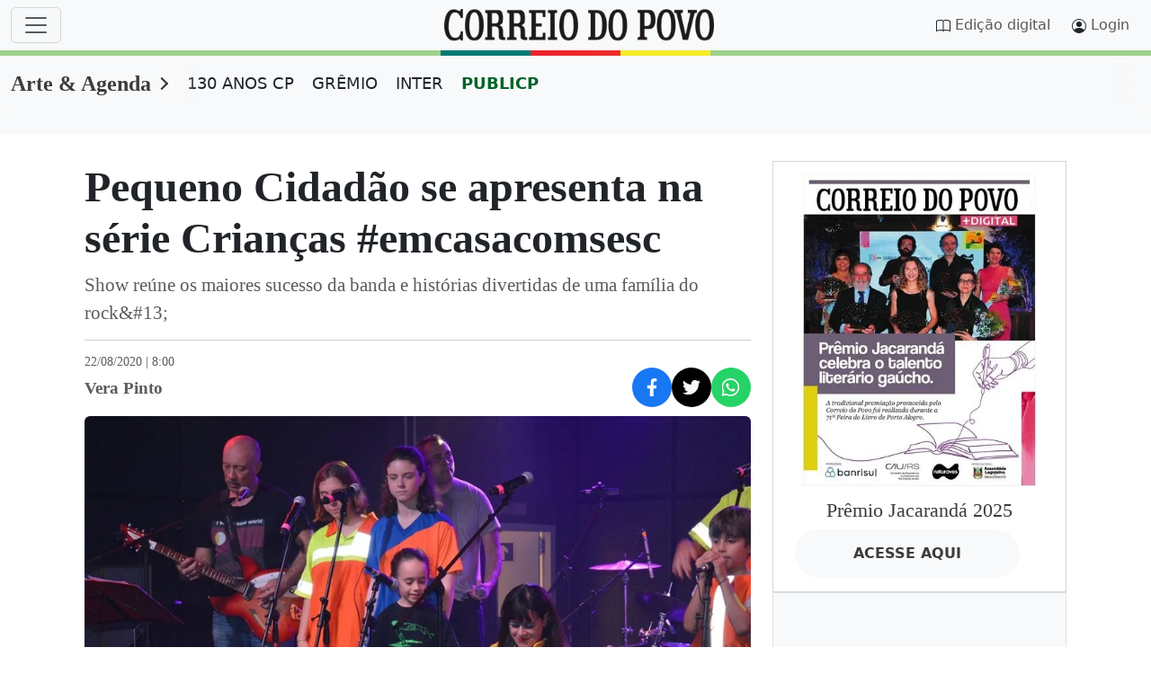

--- FILE ---
content_type: text/html;charset=utf-8
request_url: https://www.correiodopovo.com.br/arteagenda/pequeno-cidad%C3%A3o-se-apresenta-na-s%C3%A9rie-crian%C3%A7as-emcasacomsesc-1.468729
body_size: 71277
content:

    <!DOCTYPE html>
<html lang="pt-br">
  <head>
      <meta charset="UTF-8">
<meta name="viewport" content="width=device-width, initial-scale=1.0">
<link rel="preconnect" href="//www.netdeal.com.br">
<link rel="preconnect" href="//tags.premiumads.com.br">
<link rel="preconnect" href="//cdn.taboola.com">
<link rel="preconnect" href="//www.googletagmanager.com">
<meta name="google-site-verification" content="j26SXA5lCstrbqGhWCPEJf82xVEp3xkn-zL7da2Rll8" />
<!--<link href="https://www.correiodopovo.com.br/cmlink/main.min.css-7.5105.1761067642" rel="stylesheet">-->
<style>
@charset "UTF-8";/*!
 * Bootstrap  v5.3.0-alpha3 (https://getbootstrap.com/)
 * Copyright 2011-2023 The Bootstrap Authors
 * Licensed under MIT (https://github.com/twbs/bootstrap/blob/main/LICENSE)
 */.btn,.navbar-toggler-icon,img,svg{vertical-align:middle}::file-selector-button,[type=button],[type=reset],[type=submit],button{-webkit-appearance:button}label,output{display:inline-block}progress,sub,sup{vertical-align:baseline}.input-group,.nav,.row{flex-wrap:wrap}:root,[data-bs-theme=light]{--bs-blue:#3c3c3c;--bs-indigo:#6610f2;--bs-purple:#6f42c1;--bs-pink:#d63384;--bs-red:#dc3545;--bs-orange:#fd7e14;--bs-yellow:#ffc107;--bs-green:#198754;--bs-teal:#20c997;--bs-cyan:#0dcaf0;--bs-black:#000;--bs-white:#fff;--bs-gray:#6c757d;--bs-gray-dark:#343a40;--bs-cp-vermelho:#5C0000;--bs-cp-vermelho-rgb:92,0,0;--bs-cp-vermelho-rgba:#5c0000;--bs-cp-top-sec:#f8f8f8;--bs-cp-scrollbar-track:#fcfcfc;--bs-cp-scrollbar-thumb:#8b8b8b;--bs-cp-native-share-btn:#555;--bs-cp-facebook:#1877F2;--bs-cp-twitter:#000000;--bs-cp-whatsapp:#25D366;--bs-cp-patrocinado-bg:#f8f9fa;--bs-gray-100:#f8f9fa;--bs-gray-200:#e9ecef;--bs-gray-300:#dee2e6;--bs-gray-400:#ced4da;--bs-gray-500:#adb5bd;--bs-gray-600:#6c757d;--bs-gray-700:#495057;--bs-gray-800:#343a40;--bs-gray-900:#212529;--bs-primary:#3c3c3c;--bs-secondary:#6c757d;--bs-success:#198754;--bs-info:#0dcaf0;--bs-warning:#ffc107;--bs-danger:#dc3545;--bs-light:#f8f9fa;--bs-dark:#212529;--bs-cp-primario:#0077c0;--bs-cp-paginacao:#0077c0;--bs-cp-ocre:#7E4A06;--bs-primary-rgb:60,60,60;--bs-secondary-rgb:108,117,125;--bs-success-rgb:25,135,84;--bs-info-rgb:13,202,240;--bs-warning-rgb:255,193,7;--bs-danger-rgb:220,53,69;--bs-light-rgb:248,249,250;--bs-dark-rgb:33,37,41;--bs-cp-primario-rgb:0,119,192;--bs-cp-paginacao-rgb:0,119,192;--bs-cp-ocre-rgb:126,74,6;--bs-primary-text-emphasis:#181818;--bs-secondary-text-emphasis:#2b2f32;--bs-success-text-emphasis:#0a3622;--bs-info-text-emphasis:#055160;--bs-warning-text-emphasis:#664d03;--bs-danger-text-emphasis:#58151c;--bs-light-text-emphasis:#495057;--bs-dark-text-emphasis:#495057;--bs-primary-bg-subtle:#d8d8d8;--bs-secondary-bg-subtle:#e2e3e5;--bs-success-bg-subtle:#d1e7dd;--bs-info-bg-subtle:#cff4fc;--bs-warning-bg-subtle:#fff3cd;--bs-danger-bg-subtle:#f8d7da;--bs-light-bg-subtle:#fcfcfd;--bs-dark-bg-subtle:#ced4da;--bs-primary-border-subtle:#b1b1b1;--bs-secondary-border-subtle:#c4c8cb;--bs-success-border-subtle:#a3cfbb;--bs-info-border-subtle:#9eeaf9;--bs-warning-border-subtle:#ffe69c;--bs-danger-border-subtle:#f1aeb5;--bs-light-border-subtle:#e9ecef;--bs-dark-border-subtle:#adb5bd;--bs-white-rgb:255,255,255;--bs-black-rgb:0,0,0;--bs-font-sans-serif:system-ui,-apple-system,"Segoe UI",Roboto,"Helvetica Neue","Noto Sans","Liberation Sans",Arial,sans-serif,"Apple Color Emoji","Segoe UI Emoji","Segoe UI Symbol","Noto Color Emoji";--bs-font-monospace:SFMono-Regular,Menlo,Monaco,Consolas,"Liberation Mono","Courier New",monospace;--bs-font-serif:"Georgia";--bs-gradient:linear-gradient(180deg, rgba(255, 255, 255, 0.15), rgba(255, 255, 255, 0));--cp-h1-font-size:clamp(1.5rem, calc(3vw + 0.9rem), 3rem);--cp-h2-font-size:clamp(18px, 2vw, 22px);--cp-h3-font-size:clamp(20px, 2vw, 25px);--cp-h4-font-size:clamp(16px, 2vw, 32px);--cp-h5-font-size:clamp(16px, 2vw, 32px);--cp-h6-font-size:clamp(16px, 2vw, 32px);--cp-p-font-size:clamp(1rem, calc(1vw + 0.8rem), 1.2rem);--cp-grade-gap:30px;--cp-grade-flex-e:2;--cp-grade-flex-d:0 1 358px;--cp-teaser-flex:1 0 204px;--cp-article-width:648px;--bs-body-font-family:var(--bs-font-sans-serif);--bs-body-font-size:1rem;--bs-body-font-weight:400;--bs-body-line-height:1.5;--bs-body-color:#212529;--bs-body-color-rgb:33,37,41;--bs-body-bg:#fff;--bs-body-bg-rgb:255,255,255;--bs-emphasis-color:#000;--bs-emphasis-color-rgb:0,0,0;--bs-secondary-color:rgba(33, 37, 41, 0.75);--bs-secondary-color-rgb:33,37,41;--bs-secondary-bg:#e9ecef;--bs-secondary-bg-rgb:233,236,239;--bs-tertiary-color:rgba(33, 37, 41, 0.5);--bs-tertiary-color-rgb:33,37,41;--bs-tertiary-bg:#f8f9fa;--bs-tertiary-bg-rgb:248,249,250;--bs-link-color:#3c3c3c;--bs-link-color-rgb:60,60,60;--bs-link-decoration:underline;--bs-link-hover-color:#303030;--bs-link-hover-color-rgb:48,48,48;--bs-code-color:#d63384;--bs-highlight-bg:#fff3cd;--bs-border-width:1px;--bs-border-style:solid;--bs-border-color:#dee2e6;--bs-border-color-translucent:rgba(0, 0, 0, 0.175);--bs-border-radius:0.375rem;--bs-border-radius-sm:0.25rem;--bs-border-radius-lg:0.5rem;--bs-border-radius-xl:1rem;--bs-border-radius-xxl:2rem;--bs-border-radius-2xl:var(--bs-border-radius-xxl);--bs-border-radius-pill:50rem;--bs-box-shadow:0 0.5rem 1rem rgba(0, 0, 0, 0.15);--bs-box-shadow-sm:0 0.125rem 0.25rem rgba(0, 0, 0, 0.075);--bs-box-shadow-lg:0 1rem 3rem rgba(0, 0, 0, 0.175);--bs-box-shadow-inset:inset 0 1px 2px rgba(0, 0, 0, 0.075);--bs-focus-ring-width:0.25rem;--bs-focus-ring-opacity:0.25;--bs-focus-ring-color:rgba(60, 60, 60, 0.25);--bs-form-valid-color:#198754;--bs-form-valid-border-color:#198754;--bs-form-invalid-color:#dc3545;--bs-form-invalid-border-color:#dc3545}[data-bs-theme=dark]{color-scheme:dark;--bs-body-color:#E0E0E0;--bs-body-color-rgb:224,224,224;--bs-body-bg:#1a1a1a;--bs-body-bg-rgb:26,26,26;--bs-cp-vermelho:#FF5C5C;--bs-cp-vermelho-rgb:255,92,92;--bs-cp-patrocinado-bg:#282a2c;--bs-link-color:#E0E0E0;--bs-link-hover-color:#E0E0E0;--bs-link-color-rgb:224,224,224;--bs-link-hover-color-rgb:224,224,224;--bs-cp-native-share-btn:#E0E0E0;--bs-emphasis-color:#fff;--bs-emphasis-color-rgb:255,255,255;--bs-secondary-color:rgba(173, 181, 189, 0.75);--bs-secondary-color-rgb:173,181,189;--bs-secondary-bg:#343a40;--bs-secondary-bg-rgb:52,58,64;--bs-tertiary-color:rgba(173, 181, 189, 0.5);--bs-tertiary-color-rgb:173,181,189;--bs-tertiary-bg:#282a2c;--bs-tertiary-bg-rgb:40,42,44;--bs-primary-text-emphasis:#8a8a8a;--bs-secondary-text-emphasis:#a7acb1;--bs-success-text-emphasis:#75b798;--bs-info-text-emphasis:#6edff6;--bs-warning-text-emphasis:#ffda6a;--bs-danger-text-emphasis:#ea868f;--bs-light-text-emphasis:#f8f9fa;--bs-dark-text-emphasis:#dee2e6;--bs-primary-bg-subtle:#0c0c0c;--bs-secondary-bg-subtle:#161719;--bs-success-bg-subtle:#051b11;--bs-info-bg-subtle:#032830;--bs-warning-bg-subtle:#332701;--bs-danger-bg-subtle:#2c0b0e;--bs-light-bg-subtle:#343a40;--bs-dark-bg-subtle:#1a1d20;--bs-primary-border-subtle:#242424;--bs-secondary-border-subtle:#41464b;--bs-success-border-subtle:#0f5132;--bs-info-border-subtle:#087990;--bs-warning-border-subtle:#997404;--bs-danger-border-subtle:#842029;--bs-light-border-subtle:#495057;--bs-dark-border-subtle:#343a40;--bs-code-color:#e685b5;--bs-border-color:#495057;--bs-border-color-translucent:rgba(255, 255, 255, 0.15);--bs-form-valid-color:#75b798;--bs-form-valid-border-color:#75b798;--bs-form-invalid-color:#ea868f;--bs-form-invalid-border-color:#ea868f}*,::after,::before{box-sizing:border-box}@media (prefers-reduced-motion:no-preference){:root{scroll-behavior:smooth}}body{margin:0;font-family:var(--bs-body-font-family);font-size:var(--bs-body-font-size);font-weight:var(--bs-body-font-weight);line-height:var(--bs-body-line-height);color:var(--bs-body-color);text-align:var(--bs-body-text-align);background-color:var(--bs-body-bg);-webkit-text-size-adjust:100%;-webkit-tap-highlight-color:rgba(0,0,0,0)}hr{margin:1rem 0;color:inherit;border:0;border-top:var(--bs-border-width) solid;opacity:.25}.h1,.h2,.h3,.h4,.h5,.h6,h1,h2,h3,h4,h5,h6{margin-top:0;margin-bottom:.5rem;font-weight:500;line-height:1.2;color:var(--bs-heading-color,inherit)}address,dl,ol,p,pre,ul{margin-bottom:1rem}@media (min-width:1200px){.h1,h1{font-size:2.5rem}.h2,h2{font-size:2rem}.h3,h3{font-size:1.75rem}.h4,h4{font-size:1.5rem}}dl,ol,p,ul{margin-top:0}abbr[title]{text-decoration:underline dotted;cursor:help;text-decoration-skip-ink:none}address{font-style:normal;line-height:inherit}ol,ul{padding-left:2rem}ol ol,ol ul,ul ol,ul ul{margin-bottom:0}dt{font-weight:700}dd{margin-bottom:.5rem;margin-left:0}blockquote{margin:0 0 1rem}b,strong{font-weight:bolder}.small,small{font-size:.875em}.mark,mark{padding:.1875em;background-color:var(--bs-highlight-bg)}sub,sup{position:relative;font-size:.75em;line-height:0}sub{bottom:-.25em}sup{top:-.5em}a{color:rgba(var(--bs-link-color-rgb),var(--bs-link-opacity,1))}a:not([href]):not([class]),a:not([href]):not([class]):hover{color:inherit;text-decoration:none}code,kbd,pre,samp{font-family:var(--bs-font-monospace);font-size:1em}pre{display:block;margin-top:0;overflow:auto;font-size:.875em}pre code{font-size:inherit;color:inherit;word-break:normal}code,kbd{font-size:.875em}code{color:var(--bs-code-color);word-wrap:break-word}a>code{color:inherit}kbd{padding:.1875rem .375rem;color:var(--bs-body-bg);background-color:var(--bs-body-color);border-radius:.25rem}kbd kbd{padding:0;font-size:1em}table{caption-side:bottom;border-collapse:collapse}caption{padding-top:.5rem;padding-bottom:.5rem;color:var(--bs-secondary-color);text-align:left}th{text-align:inherit;text-align:-webkit-match-parent}tbody,td,tfoot,th,thead,tr{border-color:inherit;border-style:solid;border-width:0}button{border-radius:0}fieldset,iframe{border:0}button:focus:not(:focus-visible){outline:0}button,input,optgroup,select,textarea{margin:0;font-family:inherit;font-size:inherit;line-height:inherit}button,select{text-transform:none}.chapeu,.initialism,.nav-link,.submenu-header .submenu-title{text-transform:uppercase}[role=button]{cursor:pointer}select{word-wrap:normal}select:disabled{opacity:1}[list]:not([type=date]):not([type=datetime-local]):not([type=month]):not([type=week]):not([type=time])::-webkit-calendar-picker-indicator{display:none!important}[type=button]:not(:disabled),[type=reset]:not(:disabled),[type=submit]:not(:disabled),button:not(:disabled){cursor:pointer}::-moz-focus-inner{padding:0;border-style:none}textarea{resize:vertical}fieldset{min-width:0;padding:0;margin:0}legend{float:left;width:100%;padding:0;margin-bottom:.5rem;font-size:calc(1.275rem + .3vw);line-height:inherit}@media (min-width:1200px){legend{font-size:1.5rem}}legend+*{clear:left}::-webkit-datetime-edit-day-field,::-webkit-datetime-edit-fields-wrapper,::-webkit-datetime-edit-hour-field,::-webkit-datetime-edit-minute,::-webkit-datetime-edit-month-field,::-webkit-datetime-edit-text,::-webkit-datetime-edit-year-field{padding:0}::-webkit-inner-spin-button{height:auto}[type=search]{outline-offset:-2px;-webkit-appearance:textfield}::-webkit-search-decoration{-webkit-appearance:none}::-webkit-color-swatch-wrapper{padding:0}::file-selector-button{font:inherit}.display-1,.display-2,.display-3,.display-4,.display-5,.display-6{font-weight:300;line-height:1.2}summary{display:list-item;cursor:pointer}[hidden]{display:none!important}.btn,.form-check-inline,.list-inline-item{display:inline-block}.lead{font-size:1.25rem;font-weight:300}.display-1{font-size:calc(1.625rem + 4.5vw)}@media (min-width:1200px){.display-1{font-size:5rem}}.display-2{font-size:calc(1.575rem + 3.9vw)}@media (min-width:1200px){.display-2{font-size:4.5rem}}.display-3{font-size:calc(1.525rem + 3.3vw)}@media (min-width:1200px){.display-3{font-size:4rem}}.display-4{font-size:calc(1.475rem + 2.7vw)}@media (min-width:1200px){.display-4{font-size:3.5rem}}.display-5{font-size:calc(1.425rem + 2.1vw)}@media (min-width:1200px){.display-5{font-size:3rem}}.display-6{font-size:calc(1.375rem + 1.5vw)}.form-control,.form-control-plaintext,.form-select{line-height:1.5;display:block}@media (min-width:1200px){.display-6{font-size:2.5rem}}.list-inline,.list-unstyled{padding-left:0;list-style:none}.list-inline-item:not(:last-child){margin-right:.5rem}.initialism{font-size:.875em}.blockquote{margin-bottom:1rem;font-size:1.25rem}.blockquote>:last-child{margin-bottom:0}.blockquote-footer{margin-top:-1rem;margin-bottom:1rem;font-size:.875em;color:#6c757d}.blockquote-footer::before{content:"— "}.container,.container-fluid,.container-lg,.container-md,.container-sm,.container-xl,.container-xxl{--bs-gutter-x:1.5rem;--bs-gutter-y:0;width:100%;padding-right:calc(var(--bs-gutter-x) * .5);padding-left:calc(var(--bs-gutter-x) * .5);margin-right:auto;margin-left:auto}@media (min-width:576px){.container,.container-sm{max-width:540px}}@media (min-width:768px){.container,.container-md,.container-sm{max-width:720px}}@media (min-width:992px){.container,.container-lg,.container-md,.container-sm{max-width:960px}}@media (min-width:1200px){.container,.container-lg,.container-lgx,.container-md,.container-sm,.container-xl{max-width:1140px}}@media (min-width:1400px){.container,.container-lg,.container-lgx,.container-md,.container-sm,.container-xl,.container-xxl{max-width:1320px}}:root{--bs-breakpoint-xs:0;--bs-breakpoint-sm:576px;--bs-breakpoint-md:768px;--bs-breakpoint-lg:992px;--bs-breakpoint-lgx:1025px;--bs-breakpoint-xl:1200px;--bs-breakpoint-xxl:1400px}.row{--bs-gutter-x:1.5rem;--bs-gutter-y:0;display:flex;margin-top:calc(-1 * var(--bs-gutter-y));margin-right:calc(-.5 * var(--bs-gutter-x));margin-left:calc(-.5 * var(--bs-gutter-x))}.row>*{flex-shrink:0;width:100%;max-width:100%;margin-top:var(--bs-gutter-y)}.col{flex:1 0 0%}.row-cols-auto>*{flex:0 0 auto;width:auto}.row-cols-1>*{flex:0 0 auto;width:100%}.row-cols-2>*{flex:0 0 auto;width:50%}.row-cols-3>*{flex:0 0 auto;width:33.3333333333%}.row-cols-4>*{flex:0 0 auto;width:25%}.row-cols-5>*{flex:0 0 auto;width:20%}.row-cols-6>*{flex:0 0 auto;width:16.6666666667%}.col-auto{flex:0 0 auto;width:auto}.col-1{flex:0 0 auto;width:8.33333333%}.col-2,.col-3{flex:0 0 auto}.col-2{width:16.66666667%}.col-3{width:25%}.col-4,.col-5{flex:0 0 auto}.col-4{width:33.33333333%}.col-5{width:41.66666667%}.col-6,.col-7{flex:0 0 auto}.col-6{width:50%}.col-7{width:58.33333333%}.col-8,.col-9{flex:0 0 auto}.col-8{width:66.66666667%}.col-9{width:75%}.col-10{flex:0 0 auto;width:83.33333333%}.col-11{flex:0 0 auto;width:91.66666667%}.col-12{flex:0 0 auto;width:100%}.offset-1{margin-left:8.33333333%}.offset-2{margin-left:16.66666667%}.offset-3{margin-left:25%}.offset-4{margin-left:33.33333333%}.offset-5{margin-left:41.66666667%}.offset-6{margin-left:50%}.offset-7{margin-left:58.33333333%}.offset-8{margin-left:66.66666667%}.offset-9{margin-left:75%}.offset-10{margin-left:83.33333333%}.offset-11{margin-left:91.66666667%}.g-0,.gx-0{--bs-gutter-x:0}.g-0,.gy-0{--bs-gutter-y:0}.g-1,.gx-1{--bs-gutter-x:0.25rem}.g-1,.gy-1{--bs-gutter-y:0.25rem}.g-2,.gx-2{--bs-gutter-x:0.5rem}.g-2,.gy-2{--bs-gutter-y:0.5rem}.g-3,.gx-3{--bs-gutter-x:1rem}.g-3,.gy-3{--bs-gutter-y:1rem}.g-4,.gx-4{--bs-gutter-x:1.5rem}.g-4,.gy-4{--bs-gutter-y:1.5rem}.g-5,.gx-5{--bs-gutter-x:3rem}.g-5,.gy-5{--bs-gutter-y:3rem}@media (min-width:576px){.col-sm{flex:1 0 0%}.row-cols-sm-auto>*{flex:0 0 auto;width:auto}.row-cols-sm-1>*{flex:0 0 auto;width:100%}.row-cols-sm-2>*{flex:0 0 auto;width:50%}.row-cols-sm-3>*{flex:0 0 auto;width:33.3333333333%}.row-cols-sm-4>*{flex:0 0 auto;width:25%}.row-cols-sm-5>*{flex:0 0 auto;width:20%}.row-cols-sm-6>*{flex:0 0 auto;width:16.6666666667%}.col-sm-auto{flex:0 0 auto;width:auto}.col-sm-1{flex:0 0 auto;width:8.33333333%}.col-sm-2{flex:0 0 auto;width:16.66666667%}.col-sm-3{flex:0 0 auto;width:25%}.col-sm-4{flex:0 0 auto;width:33.33333333%}.col-sm-5{flex:0 0 auto;width:41.66666667%}.col-sm-6{flex:0 0 auto;width:50%}.col-sm-7{flex:0 0 auto;width:58.33333333%}.col-sm-8{flex:0 0 auto;width:66.66666667%}.col-sm-9{flex:0 0 auto;width:75%}.col-sm-10{flex:0 0 auto;width:83.33333333%}.col-sm-11{flex:0 0 auto;width:91.66666667%}.col-sm-12{flex:0 0 auto;width:100%}.offset-sm-0{margin-left:0}.offset-sm-1{margin-left:8.33333333%}.offset-sm-2{margin-left:16.66666667%}.offset-sm-3{margin-left:25%}.offset-sm-4{margin-left:33.33333333%}.offset-sm-5{margin-left:41.66666667%}.offset-sm-6{margin-left:50%}.offset-sm-7{margin-left:58.33333333%}.offset-sm-8{margin-left:66.66666667%}.offset-sm-9{margin-left:75%}.offset-sm-10{margin-left:83.33333333%}.offset-sm-11{margin-left:91.66666667%}.g-sm-0,.gx-sm-0{--bs-gutter-x:0}.g-sm-0,.gy-sm-0{--bs-gutter-y:0}.g-sm-1,.gx-sm-1{--bs-gutter-x:0.25rem}.g-sm-1,.gy-sm-1{--bs-gutter-y:0.25rem}.g-sm-2,.gx-sm-2{--bs-gutter-x:0.5rem}.g-sm-2,.gy-sm-2{--bs-gutter-y:0.5rem}.g-sm-3,.gx-sm-3{--bs-gutter-x:1rem}.g-sm-3,.gy-sm-3{--bs-gutter-y:1rem}.g-sm-4,.gx-sm-4{--bs-gutter-x:1.5rem}.g-sm-4,.gy-sm-4{--bs-gutter-y:1.5rem}.g-sm-5,.gx-sm-5{--bs-gutter-x:3rem}.g-sm-5,.gy-sm-5{--bs-gutter-y:3rem}}@media (min-width:768px){.col-md{flex:1 0 0%}.row-cols-md-auto>*{flex:0 0 auto;width:auto}.row-cols-md-1>*{flex:0 0 auto;width:100%}.row-cols-md-2>*{flex:0 0 auto;width:50%}.row-cols-md-3>*{flex:0 0 auto;width:33.3333333333%}.row-cols-md-4>*{flex:0 0 auto;width:25%}.row-cols-md-5>*{flex:0 0 auto;width:20%}.row-cols-md-6>*{flex:0 0 auto;width:16.6666666667%}.col-md-auto{flex:0 0 auto;width:auto}.col-md-1{flex:0 0 auto;width:8.33333333%}.col-md-2{flex:0 0 auto;width:16.66666667%}.col-md-3{flex:0 0 auto;width:25%}.col-md-4{flex:0 0 auto;width:33.33333333%}.col-md-5{flex:0 0 auto;width:41.66666667%}.col-md-6{flex:0 0 auto;width:50%}.col-md-7{flex:0 0 auto;width:58.33333333%}.col-md-8{flex:0 0 auto;width:66.66666667%}.col-md-9{flex:0 0 auto;width:75%}.col-md-10{flex:0 0 auto;width:83.33333333%}.col-md-11{flex:0 0 auto;width:91.66666667%}.col-md-12{flex:0 0 auto;width:100%}.offset-md-0{margin-left:0}.offset-md-1{margin-left:8.33333333%}.offset-md-2{margin-left:16.66666667%}.offset-md-3{margin-left:25%}.offset-md-4{margin-left:33.33333333%}.offset-md-5{margin-left:41.66666667%}.offset-md-6{margin-left:50%}.offset-md-7{margin-left:58.33333333%}.offset-md-8{margin-left:66.66666667%}.offset-md-9{margin-left:75%}.offset-md-10{margin-left:83.33333333%}.offset-md-11{margin-left:91.66666667%}.g-md-0,.gx-md-0{--bs-gutter-x:0}.g-md-0,.gy-md-0{--bs-gutter-y:0}.g-md-1,.gx-md-1{--bs-gutter-x:0.25rem}.g-md-1,.gy-md-1{--bs-gutter-y:0.25rem}.g-md-2,.gx-md-2{--bs-gutter-x:0.5rem}.g-md-2,.gy-md-2{--bs-gutter-y:0.5rem}.g-md-3,.gx-md-3{--bs-gutter-x:1rem}.g-md-3,.gy-md-3{--bs-gutter-y:1rem}.g-md-4,.gx-md-4{--bs-gutter-x:1.5rem}.g-md-4,.gy-md-4{--bs-gutter-y:1.5rem}.g-md-5,.gx-md-5{--bs-gutter-x:3rem}.g-md-5,.gy-md-5{--bs-gutter-y:3rem}}@media (min-width:992px){.col-lg{flex:1 0 0%}.row-cols-lg-auto>*{flex:0 0 auto;width:auto}.row-cols-lg-1>*{flex:0 0 auto;width:100%}.row-cols-lg-2>*{flex:0 0 auto;width:50%}.row-cols-lg-3>*{flex:0 0 auto;width:33.3333333333%}.row-cols-lg-4>*{flex:0 0 auto;width:25%}.row-cols-lg-5>*{flex:0 0 auto;width:20%}.row-cols-lg-6>*{flex:0 0 auto;width:16.6666666667%}.col-lg-auto{flex:0 0 auto;width:auto}.col-lg-1{flex:0 0 auto;width:8.33333333%}.col-lg-2{flex:0 0 auto;width:16.66666667%}.col-lg-3{flex:0 0 auto;width:25%}.col-lg-4{flex:0 0 auto;width:33.33333333%}.col-lg-5{flex:0 0 auto;width:41.66666667%}.col-lg-6{flex:0 0 auto;width:50%}.col-lg-7{flex:0 0 auto;width:58.33333333%}.col-lg-8{flex:0 0 auto;width:66.66666667%}.col-lg-9{flex:0 0 auto;width:75%}.col-lg-10{flex:0 0 auto;width:83.33333333%}.col-lg-11{flex:0 0 auto;width:91.66666667%}.col-lg-12{flex:0 0 auto;width:100%}.offset-lg-0{margin-left:0}.offset-lg-1{margin-left:8.33333333%}.offset-lg-2{margin-left:16.66666667%}.offset-lg-3{margin-left:25%}.offset-lg-4{margin-left:33.33333333%}.offset-lg-5{margin-left:41.66666667%}.offset-lg-6{margin-left:50%}.offset-lg-7{margin-left:58.33333333%}.offset-lg-8{margin-left:66.66666667%}.offset-lg-9{margin-left:75%}.offset-lg-10{margin-left:83.33333333%}.offset-lg-11{margin-left:91.66666667%}.g-lg-0,.gx-lg-0{--bs-gutter-x:0}.g-lg-0,.gy-lg-0{--bs-gutter-y:0}.g-lg-1,.gx-lg-1{--bs-gutter-x:0.25rem}.g-lg-1,.gy-lg-1{--bs-gutter-y:0.25rem}.g-lg-2,.gx-lg-2{--bs-gutter-x:0.5rem}.g-lg-2,.gy-lg-2{--bs-gutter-y:0.5rem}.g-lg-3,.gx-lg-3{--bs-gutter-x:1rem}.g-lg-3,.gy-lg-3{--bs-gutter-y:1rem}.g-lg-4,.gx-lg-4{--bs-gutter-x:1.5rem}.g-lg-4,.gy-lg-4{--bs-gutter-y:1.5rem}.g-lg-5,.gx-lg-5{--bs-gutter-x:3rem}.g-lg-5,.gy-lg-5{--bs-gutter-y:3rem}}@media (min-width:1025px){.col-lgx{flex:1 0 0%}.row-cols-lgx-auto>*{flex:0 0 auto;width:auto}.row-cols-lgx-1>*{flex:0 0 auto;width:100%}.row-cols-lgx-2>*{flex:0 0 auto;width:50%}.row-cols-lgx-3>*{flex:0 0 auto;width:33.3333333333%}.row-cols-lgx-4>*{flex:0 0 auto;width:25%}.row-cols-lgx-5>*{flex:0 0 auto;width:20%}.row-cols-lgx-6>*{flex:0 0 auto;width:16.6666666667%}.col-lgx-auto{flex:0 0 auto;width:auto}.col-lgx-1{flex:0 0 auto;width:8.33333333%}.col-lgx-2{flex:0 0 auto;width:16.66666667%}.col-lgx-3{flex:0 0 auto;width:25%}.col-lgx-4{flex:0 0 auto;width:33.33333333%}.col-lgx-5{flex:0 0 auto;width:41.66666667%}.col-lgx-6{flex:0 0 auto;width:50%}.col-lgx-7{flex:0 0 auto;width:58.33333333%}.col-lgx-8{flex:0 0 auto;width:66.66666667%}.col-lgx-9{flex:0 0 auto;width:75%}.col-lgx-10{flex:0 0 auto;width:83.33333333%}.col-lgx-11{flex:0 0 auto;width:91.66666667%}.col-lgx-12{flex:0 0 auto;width:100%}.offset-lgx-0{margin-left:0}.offset-lgx-1{margin-left:8.33333333%}.offset-lgx-2{margin-left:16.66666667%}.offset-lgx-3{margin-left:25%}.offset-lgx-4{margin-left:33.33333333%}.offset-lgx-5{margin-left:41.66666667%}.offset-lgx-6{margin-left:50%}.offset-lgx-7{margin-left:58.33333333%}.offset-lgx-8{margin-left:66.66666667%}.offset-lgx-9{margin-left:75%}.offset-lgx-10{margin-left:83.33333333%}.offset-lgx-11{margin-left:91.66666667%}.g-lgx-0,.gx-lgx-0{--bs-gutter-x:0}.g-lgx-0,.gy-lgx-0{--bs-gutter-y:0}.g-lgx-1,.gx-lgx-1{--bs-gutter-x:0.25rem}.g-lgx-1,.gy-lgx-1{--bs-gutter-y:0.25rem}.g-lgx-2,.gx-lgx-2{--bs-gutter-x:0.5rem}.g-lgx-2,.gy-lgx-2{--bs-gutter-y:0.5rem}.g-lgx-3,.gx-lgx-3{--bs-gutter-x:1rem}.g-lgx-3,.gy-lgx-3{--bs-gutter-y:1rem}.g-lgx-4,.gx-lgx-4{--bs-gutter-x:1.5rem}.g-lgx-4,.gy-lgx-4{--bs-gutter-y:1.5rem}.g-lgx-5,.gx-lgx-5{--bs-gutter-x:3rem}.g-lgx-5,.gy-lgx-5{--bs-gutter-y:3rem}}@media (min-width:1200px){.col-xl{flex:1 0 0%}.row-cols-xl-auto>*{flex:0 0 auto;width:auto}.row-cols-xl-1>*{flex:0 0 auto;width:100%}.row-cols-xl-2>*{flex:0 0 auto;width:50%}.row-cols-xl-3>*{flex:0 0 auto;width:33.3333333333%}.row-cols-xl-4>*{flex:0 0 auto;width:25%}.row-cols-xl-5>*{flex:0 0 auto;width:20%}.row-cols-xl-6>*{flex:0 0 auto;width:16.6666666667%}.col-xl-auto{flex:0 0 auto;width:auto}.col-xl-1{flex:0 0 auto;width:8.33333333%}.col-xl-2{flex:0 0 auto;width:16.66666667%}.col-xl-3{flex:0 0 auto;width:25%}.col-xl-4{flex:0 0 auto;width:33.33333333%}.col-xl-5{flex:0 0 auto;width:41.66666667%}.col-xl-6{flex:0 0 auto;width:50%}.col-xl-7{flex:0 0 auto;width:58.33333333%}.col-xl-8{flex:0 0 auto;width:66.66666667%}.col-xl-9{flex:0 0 auto;width:75%}.col-xl-10{flex:0 0 auto;width:83.33333333%}.col-xl-11{flex:0 0 auto;width:91.66666667%}.col-xl-12{flex:0 0 auto;width:100%}.offset-xl-0{margin-left:0}.offset-xl-1{margin-left:8.33333333%}.offset-xl-2{margin-left:16.66666667%}.offset-xl-3{margin-left:25%}.offset-xl-4{margin-left:33.33333333%}.offset-xl-5{margin-left:41.66666667%}.offset-xl-6{margin-left:50%}.offset-xl-7{margin-left:58.33333333%}.offset-xl-8{margin-left:66.66666667%}.offset-xl-9{margin-left:75%}.offset-xl-10{margin-left:83.33333333%}.offset-xl-11{margin-left:91.66666667%}.g-xl-0,.gx-xl-0{--bs-gutter-x:0}.g-xl-0,.gy-xl-0{--bs-gutter-y:0}.g-xl-1,.gx-xl-1{--bs-gutter-x:0.25rem}.g-xl-1,.gy-xl-1{--bs-gutter-y:0.25rem}.g-xl-2,.gx-xl-2{--bs-gutter-x:0.5rem}.g-xl-2,.gy-xl-2{--bs-gutter-y:0.5rem}.g-xl-3,.gx-xl-3{--bs-gutter-x:1rem}.g-xl-3,.gy-xl-3{--bs-gutter-y:1rem}.g-xl-4,.gx-xl-4{--bs-gutter-x:1.5rem}.g-xl-4,.gy-xl-4{--bs-gutter-y:1.5rem}.g-xl-5,.gx-xl-5{--bs-gutter-x:3rem}.g-xl-5,.gy-xl-5{--bs-gutter-y:3rem}}@media (min-width:1400px){.col-xxl{flex:1 0 0%}.row-cols-xxl-auto>*{flex:0 0 auto;width:auto}.row-cols-xxl-1>*{flex:0 0 auto;width:100%}.row-cols-xxl-2>*{flex:0 0 auto;width:50%}.row-cols-xxl-3>*{flex:0 0 auto;width:33.3333333333%}.row-cols-xxl-4>*{flex:0 0 auto;width:25%}.row-cols-xxl-5>*{flex:0 0 auto;width:20%}.row-cols-xxl-6>*{flex:0 0 auto;width:16.6666666667%}.col-xxl-auto{flex:0 0 auto;width:auto}.col-xxl-1{flex:0 0 auto;width:8.33333333%}.col-xxl-2{flex:0 0 auto;width:16.66666667%}.col-xxl-3{flex:0 0 auto;width:25%}.col-xxl-4{flex:0 0 auto;width:33.33333333%}.col-xxl-5{flex:0 0 auto;width:41.66666667%}.col-xxl-6{flex:0 0 auto;width:50%}.col-xxl-7{flex:0 0 auto;width:58.33333333%}.col-xxl-8{flex:0 0 auto;width:66.66666667%}.col-xxl-9{flex:0 0 auto;width:75%}.col-xxl-10{flex:0 0 auto;width:83.33333333%}.col-xxl-11{flex:0 0 auto;width:91.66666667%}.col-xxl-12{flex:0 0 auto;width:100%}.offset-xxl-0{margin-left:0}.offset-xxl-1{margin-left:8.33333333%}.offset-xxl-2{margin-left:16.66666667%}.offset-xxl-3{margin-left:25%}.offset-xxl-4{margin-left:33.33333333%}.offset-xxl-5{margin-left:41.66666667%}.offset-xxl-6{margin-left:50%}.offset-xxl-7{margin-left:58.33333333%}.offset-xxl-8{margin-left:66.66666667%}.offset-xxl-9{margin-left:75%}.offset-xxl-10{margin-left:83.33333333%}.offset-xxl-11{margin-left:91.66666667%}.g-xxl-0,.gx-xxl-0{--bs-gutter-x:0}.g-xxl-0,.gy-xxl-0{--bs-gutter-y:0}.g-xxl-1,.gx-xxl-1{--bs-gutter-x:0.25rem}.g-xxl-1,.gy-xxl-1{--bs-gutter-y:0.25rem}.g-xxl-2,.gx-xxl-2{--bs-gutter-x:0.5rem}.g-xxl-2,.gy-xxl-2{--bs-gutter-y:0.5rem}.g-xxl-3,.gx-xxl-3{--bs-gutter-x:1rem}.g-xxl-3,.gy-xxl-3{--bs-gutter-y:1rem}.g-xxl-4,.gx-xxl-4{--bs-gutter-x:1.5rem}.g-xxl-4,.gy-xxl-4{--bs-gutter-y:1.5rem}.g-xxl-5,.gx-xxl-5{--bs-gutter-x:3rem}.g-xxl-5,.gy-xxl-5{--bs-gutter-y:3rem}}.form-label{margin-bottom:.5rem}.col-form-label{padding-top:calc(.375rem + var(--bs-border-width));padding-bottom:calc(.375rem + var(--bs-border-width));margin-bottom:0;font-size:inherit;line-height:1.5}.col-form-label-lg{padding-top:calc(.5rem + var(--bs-border-width));padding-bottom:calc(.5rem + var(--bs-border-width));font-size:1.25rem}.col-form-label-sm{padding-top:calc(.25rem + var(--bs-border-width));padding-bottom:calc(.25rem + var(--bs-border-width));font-size:.875rem}.form-text{margin-top:.25rem;font-size:.875em;color:var(--bs-secondary-color)}.form-control,.form-select,.input-group-text{font-size:1rem;font-weight:400}.form-control{width:100%;padding:.375rem .75rem;color:var(--bs-body-color);background-color:var(--bs-body-bg);background-clip:padding-box;border:var(--bs-border-width) solid var(--bs-border-color);appearance:none;border-radius:var(--bs-border-radius);transition:border-color .15s ease-in-out,box-shadow .15s ease-in-out}@media (prefers-reduced-motion:reduce){.form-control{transition:none}}.form-control[type=file]{overflow:hidden}.form-control[type=file]:not(:disabled):not([readonly]){cursor:pointer}.form-control:focus{color:var(--bs-body-color);background-color:var(--bs-body-bg);border-color:#9e9e9e;outline:0;box-shadow:0 0 0 .25rem rgba(60,60,60,.25)}.form-control::-webkit-date-and-time-value{min-width:85px;height:1.5em;margin:0}.form-control::-webkit-datetime-edit{display:block;padding:0}.form-control::placeholder{color:var(--bs-secondary-color);opacity:1}.form-control:disabled{background-color:var(--bs-secondary-bg);opacity:1}.form-control::file-selector-button{padding:.375rem .75rem;margin:-.375rem -.75rem;margin-inline-end:.75rem;color:var(--bs-body-color);background-color:var(--bs-tertiary-bg);pointer-events:none;border-color:inherit;border-style:solid;border-width:0;border-inline-end-width:var(--bs-border-width);border-radius:0;transition:color .15s ease-in-out,background-color .15s ease-in-out,border-color .15s ease-in-out,box-shadow .15s ease-in-out}@media (prefers-reduced-motion:reduce){.form-control::file-selector-button{transition:none}}.form-control:hover:not(:disabled):not([readonly])::file-selector-button{background-color:var(--bs-secondary-bg)}.form-control-plaintext{width:100%;padding:.375rem 0;margin-bottom:0;color:var(--bs-body-color);background-color:transparent;border:solid transparent;border-width:var(--bs-border-width) 0}.form-control-plaintext:focus{outline:0}.form-control-plaintext.form-control-lg,.form-control-plaintext.form-control-sm{padding-right:0;padding-left:0}.form-control-sm{min-height:calc(1.5em + .5rem + calc(var(--bs-border-width) * 2));padding:.25rem .5rem;font-size:.875rem;border-radius:var(--bs-border-radius-sm)}.form-control-sm::file-selector-button{padding:.25rem .5rem;margin:-.25rem -.5rem;margin-inline-end:.5rem}.form-control-lg{min-height:calc(1.5em + 1rem + calc(var(--bs-border-width) * 2));padding:.5rem 1rem;font-size:1.25rem;border-radius:var(--bs-border-radius-lg)}.form-control-lg::file-selector-button{padding:.5rem 1rem;margin:-.5rem -1rem;margin-inline-end:1rem}textarea.form-control{min-height:calc(1.5em + .75rem + calc(var(--bs-border-width) * 2))}textarea.form-control-sm{min-height:calc(1.5em + .5rem + calc(var(--bs-border-width) * 2))}textarea.form-control-lg{min-height:calc(1.5em + 1rem + calc(var(--bs-border-width) * 2))}.form-control-color{width:3rem;height:calc(1.5em + .75rem + calc(var(--bs-border-width) * 2));padding:.375rem}.form-control-color:not(:disabled):not([readonly]){cursor:pointer}.form-control-color::-moz-color-swatch{border:0!important;border-radius:var(--bs-border-radius)}.form-control-color::-webkit-color-swatch{border:0!important;border-radius:var(--bs-border-radius)}.form-control-color.form-control-sm{height:calc(1.5em + .5rem + calc(var(--bs-border-width) * 2))}.form-control-color.form-control-lg{height:calc(1.5em + 1rem + calc(var(--bs-border-width) * 2))}.form-select{--bs-form-select-bg-img:url("data:image/svg+xml,%3csvg xmlns='http://www.w3.org/2000/svg' viewBox='0 0 16 16'%3e%3cpath fill='none' stroke='%23343a40' stroke-linecap='round' stroke-linejoin='round' stroke-width='2' d='m2 5 6 6 6-6'/%3e%3c/svg%3e");width:100%;padding:.375rem 2.25rem .375rem .75rem;color:var(--bs-body-color);background-color:var(--bs-body-bg);background-image:var(--bs-form-select-bg-img),var(--bs-form-select-bg-icon,none);background-repeat:no-repeat;background-position:right .75rem center;background-size:16px 12px;border:var(--bs-border-width) solid var(--bs-border-color);border-radius:var(--bs-border-radius);transition:border-color .15s ease-in-out,box-shadow .15s ease-in-out;appearance:none}@media (prefers-reduced-motion:reduce){.form-select{transition:none}}.form-select:focus{border-color:#9e9e9e;outline:0;box-shadow:0 0 0 .25rem rgba(60,60,60,.25)}.form-select[multiple],.form-select[size]:not([size="1"]){padding-right:.75rem;background-image:none}.form-select:disabled{background-color:var(--bs-secondary-bg)}.form-select:-moz-focusring{color:transparent;text-shadow:0 0 0 var(--bs-body-color)}.form-select-sm{padding-top:.25rem;padding-bottom:.25rem;padding-left:.5rem;font-size:.875rem;border-radius:var(--bs-border-radius-sm)}.form-select-lg{padding-top:.5rem;padding-bottom:.5rem;padding-left:1rem;font-size:1.25rem;border-radius:var(--bs-border-radius-lg)}[data-bs-theme=dark] .form-select{--bs-form-select-bg-img:url("data:image/svg+xml,%3csvg xmlns='http://www.w3.org/2000/svg' viewBox='0 0 16 16'%3e%3cpath fill='none' stroke='%23adb5bd' stroke-linecap='round' stroke-linejoin='round' stroke-width='2' d='m2 5 6 6 6-6'/%3e%3c/svg%3e")}.form-check{display:block;min-height:1.5rem;padding-left:1.5em;margin-bottom:.125rem}.form-check .form-check-input{margin-left:-1.5em}.form-check-reverse{padding-right:1.5em;padding-left:0;text-align:right}.form-check-reverse .form-check-input{float:right;margin-right:-1.5em;margin-left:0}.form-check-input{--bs-form-check-bg:var(--bs-body-bg);width:1em;height:1em;margin-top:.25em;vertical-align:top;background-color:var(--bs-form-check-bg);background-image:var(--bs-form-check-bg-image);background-repeat:no-repeat;background-position:center;background-size:contain;border:var(--bs-border-width) solid var(--bs-border-color);appearance:none;print-color-adjust:exact}.form-check-input[type=checkbox]{border-radius:.25em}.form-check-input[type=radio]{border-radius:50%}.form-check-input:active{filter:brightness(90%)}.form-check-input:focus{border-color:#9e9e9e;outline:0;box-shadow:0 0 0 .25rem rgba(60,60,60,.25)}.form-check-input:checked{background-color:#3c3c3c;border-color:#3c3c3c}.form-check-input:checked[type=checkbox]{--bs-form-check-bg-image:url("data:image/svg+xml,%3csvg xmlns='http://www.w3.org/2000/svg' viewBox='0 0 20 20'%3e%3cpath fill='none' stroke='%23fff' stroke-linecap='round' stroke-linejoin='round' stroke-width='3' d='m6 10 3 3 6-6'/%3e%3c/svg%3e")}.form-check-input:checked[type=radio]{--bs-form-check-bg-image:url("data:image/svg+xml,%3csvg xmlns='http://www.w3.org/2000/svg' viewBox='-4 -4 8 8'%3e%3ccircle r='2' fill='%23fff'/%3e%3c/svg%3e")}.form-check-input[type=checkbox]:indeterminate{background-color:#3c3c3c;border-color:#3c3c3c;--bs-form-check-bg-image:url("data:image/svg+xml,%3csvg xmlns='http://www.w3.org/2000/svg' viewBox='0 0 20 20'%3e%3cpath fill='none' stroke='%23fff' stroke-linecap='round' stroke-linejoin='round' stroke-width='3' d='M6 10h8'/%3e%3c/svg%3e")}.form-check-input:disabled{pointer-events:none;filter:none;opacity:.5}.form-check-input:disabled~.form-check-label,.form-check-input[disabled]~.form-check-label{cursor:default;opacity:.5}.form-switch{padding-left:2.5em}.form-switch .form-check-input{--bs-form-switch-bg:url("data:image/svg+xml,%3csvg xmlns='http://www.w3.org/2000/svg' viewBox='-4 -4 8 8'%3e%3ccircle r='3' fill='rgba%280, 0, 0, 0.25%29'/%3e%3c/svg%3e");width:2em;margin-left:-2.5em;background-image:var(--bs-form-switch-bg);background-position:left center;border-radius:2em;transition:background-position .15s ease-in-out}@media (prefers-reduced-motion:reduce){.form-switch .form-check-input{transition:none}}.form-switch .form-check-input:focus{--bs-form-switch-bg:url("data:image/svg+xml,%3csvg xmlns='http://www.w3.org/2000/svg' viewBox='-4 -4 8 8'%3e%3ccircle r='3' fill='%239e9e9e'/%3e%3c/svg%3e")}.form-switch .form-check-input:checked{background-position:right center;--bs-form-switch-bg:url("data:image/svg+xml,%3csvg xmlns='http://www.w3.org/2000/svg' viewBox='-4 -4 8 8'%3e%3ccircle r='3' fill='%23fff'/%3e%3c/svg%3e")}.form-switch.form-check-reverse{padding-right:2.5em;padding-left:0}.form-switch.form-check-reverse .form-check-input{margin-right:-2.5em;margin-left:0}.form-check-inline{margin-right:1rem}.btn-check{position:absolute;clip:rect(0,0,0,0);pointer-events:none}.btn-check:disabled+.btn,.btn-check[disabled]+.btn{pointer-events:none;filter:none;opacity:.65}[data-bs-theme=dark] .form-switch .form-check-input:not(:checked):not(:focus){--bs-form-switch-bg:url("data:image/svg+xml,%3csvg xmlns='http://www.w3.org/2000/svg' viewBox='-4 -4 8 8'%3e%3ccircle r='3' fill='rgba%28255, 255, 255, 0.25%29'/%3e%3c/svg%3e")}.form-range{width:100%;height:1.5rem;padding:0;background-color:transparent;appearance:none}.form-range:focus{outline:0}.form-range:focus::-webkit-slider-thumb{box-shadow:0 0 0 1px #fff,0 0 0 .25rem rgba(60,60,60,.25)}.form-range:focus::-moz-range-thumb{box-shadow:0 0 0 1px #fff,0 0 0 .25rem rgba(60,60,60,.25)}.form-range::-moz-focus-outer{border:0}.form-range::-webkit-slider-thumb{width:1rem;height:1rem;margin-top:-.25rem;background-color:#3c3c3c;border:0;border-radius:1rem;transition:background-color .15s ease-in-out,border-color .15s ease-in-out,box-shadow .15s ease-in-out;appearance:none}@media (prefers-reduced-motion:reduce){.form-range::-webkit-slider-thumb{transition:none}}.form-range::-webkit-slider-thumb:active{background-color:#c5c5c5}.form-range::-webkit-slider-runnable-track{width:100%;height:.5rem;color:transparent;cursor:pointer;background-color:var(--bs-tertiary-bg);border-color:transparent;border-radius:1rem}.form-range::-moz-range-thumb{width:1rem;height:1rem;background-color:#3c3c3c;border:0;border-radius:1rem;transition:background-color .15s ease-in-out,border-color .15s ease-in-out,box-shadow .15s ease-in-out;appearance:none}@media (prefers-reduced-motion:reduce){.form-range::-moz-range-thumb{transition:none}}.form-range::-moz-range-thumb:active{background-color:#c5c5c5}.form-range::-moz-range-track{width:100%;height:.5rem;color:transparent;cursor:pointer;background-color:var(--bs-tertiary-bg);border-color:transparent;border-radius:1rem}.form-range:disabled{pointer-events:none}.form-range:disabled::-webkit-slider-thumb{background-color:var(--bs-secondary-color)}.form-range:disabled::-moz-range-thumb{background-color:var(--bs-secondary-color)}.form-floating{position:relative}.form-floating>.form-control,.form-floating>.form-control-plaintext,.form-floating>.form-select{height:calc(3.5rem + calc(var(--bs-border-width) * 2));line-height:1.25}.form-floating>label{position:absolute;top:0;left:0;z-index:2;height:100%;padding:1rem .75rem;overflow:hidden;text-align:start;text-overflow:ellipsis;white-space:nowrap;pointer-events:none;border:var(--bs-border-width) solid transparent;transform-origin:0 0;transition:opacity .1s ease-in-out,transform .1s ease-in-out}@media (prefers-reduced-motion:reduce){.form-floating>label{transition:none}}.form-floating>.form-control,.form-floating>.form-control-plaintext{padding:1rem .75rem}.form-floating>.form-control-plaintext::placeholder,.form-floating>.form-control::placeholder{color:transparent}.form-floating>.form-control-plaintext:focus,.form-floating>.form-control-plaintext:not(:placeholder-shown),.form-floating>.form-control:focus,.form-floating>.form-control:not(:placeholder-shown){padding-top:1.625rem;padding-bottom:.625rem}.form-floating>.form-control-plaintext:-webkit-autofill,.form-floating>.form-control:-webkit-autofill{padding-top:1.625rem;padding-bottom:.625rem}.form-floating>.form-select{padding-top:1.625rem;padding-bottom:.625rem}.form-floating>.form-control-plaintext~label,.form-floating>.form-control:focus~label,.form-floating>.form-control:not(:placeholder-shown)~label,.form-floating>.form-select~label{color:rgba(var(--bs-body-color-rgb),.65);transform:scale(.85) translateY(-.5rem) translateX(.15rem)}.form-floating>.form-control-plaintext~label::after,.form-floating>.form-control:focus~label::after,.form-floating>.form-control:not(:placeholder-shown)~label::after,.form-floating>.form-select~label::after{position:absolute;inset:1rem .375rem;z-index:-1;height:1.5em;content:"";background-color:var(--bs-body-bg);border-radius:var(--bs-border-radius)}.form-floating>.form-control:-webkit-autofill~label{color:rgba(var(--bs-body-color-rgb),.65);transform:scale(.85) translateY(-.5rem) translateX(.15rem)}.form-floating>.form-control-plaintext~label{border-width:var(--bs-border-width) 0}.form-floating>:disabled~label{color:#6c757d}.form-floating>:disabled~label::after{background-color:var(--bs-secondary-bg)}.input-group-text,.top-sec{background-color:var(--bs-tertiary-bg)}.input-group{position:relative;display:flex;align-items:stretch;width:100%}.input-group>.form-control,.input-group>.form-floating,.input-group>.form-select{position:relative;flex:1 1 auto;width:1%;min-width:0}.input-group>.form-control:focus,.input-group>.form-floating:focus-within,.input-group>.form-select:focus{z-index:5}.input-group .btn{position:relative;z-index:2}.input-group .btn:focus{z-index:5}.input-group-text{display:flex;align-items:center;padding:.375rem .75rem;line-height:1.5;color:var(--bs-body-color);text-align:center;white-space:nowrap;border:var(--bs-border-width) solid var(--bs-border-color);border-radius:var(--bs-border-radius)}.form-check-input.is-valid,.form-control.is-valid,.form-select.is-valid,.was-validated .form-check-input:valid,.was-validated .form-control:valid,.was-validated .form-select:valid{border-color:var(--bs-form-valid-border-color)}.input-group-lg>.btn,.input-group-lg>.form-control,.input-group-lg>.form-select,.input-group-lg>.input-group-text{padding:.5rem 1rem;font-size:1.25rem;border-radius:var(--bs-border-radius-lg)}.input-group-sm>.btn,.input-group-sm>.form-control,.input-group-sm>.form-select,.input-group-sm>.input-group-text{padding:.25rem .5rem;font-size:.875rem;border-radius:var(--bs-border-radius-sm)}.input-group-lg>.form-select,.input-group-sm>.form-select{padding-right:3rem}.input-group:not(.has-validation)>.dropdown-toggle:nth-last-child(n+3),.input-group:not(.has-validation)>.form-floating:not(:last-child)>.form-control,.input-group:not(.has-validation)>.form-floating:not(:last-child)>.form-select,.input-group:not(.has-validation)>:not(:last-child):not(.dropdown-toggle):not(.dropdown-menu):not(.form-floating){border-top-right-radius:0;border-bottom-right-radius:0}.input-group.has-validation>.dropdown-toggle:nth-last-child(n+4),.input-group.has-validation>.form-floating:nth-last-child(n+3)>.form-control,.input-group.has-validation>.form-floating:nth-last-child(n+3)>.form-select,.input-group.has-validation>:nth-last-child(n+3):not(.dropdown-toggle):not(.dropdown-menu):not(.form-floating){border-top-right-radius:0;border-bottom-right-radius:0}.input-group>:not(:first-child):not(.dropdown-menu):not(.valid-tooltip):not(.valid-feedback):not(.invalid-tooltip):not(.invalid-feedback){margin-left:calc(var(--bs-border-width) * -1);border-top-left-radius:0;border-bottom-left-radius:0}.input-group>.form-floating:not(:first-child)>.form-control,.input-group>.form-floating:not(:first-child)>.form-select{border-top-left-radius:0;border-bottom-left-radius:0}.invalid-tooltip,.valid-tooltip{border-radius:var(--bs-border-radius);max-width:100%}.valid-feedback{display:none;width:100%;margin-top:.25rem;font-size:.875em;color:var(--bs-form-valid-color)}.valid-tooltip{position:absolute;top:100%;z-index:5;display:none;padding:.25rem .5rem;margin-top:.1rem;font-size:.875rem;color:#fff;background-color:var(--bs-success)}.is-valid~.valid-feedback,.is-valid~.valid-tooltip,.was-validated :valid~.valid-feedback,.was-validated :valid~.valid-tooltip{display:block}.form-control.is-valid,.was-validated .form-control:valid{padding-right:calc(1.5em + .75rem);background-image:url("data:image/svg+xml,%3csvg xmlns='http://www.w3.org/2000/svg' viewBox='0 0 8 8'%3e%3cpath fill='%23198754' d='M2.3 6.73.6 4.53c-.4-1.04.46-1.4 1.1-.8l1.1 1.4 3.4-3.8c.6-.63 1.6-.27 1.2.7l-4 4.6c-.43.5-.8.4-1.1.1z'/%3e%3c/svg%3e");background-repeat:no-repeat;background-position:right calc(.375em + .1875rem) center;background-size:calc(.75em + .375rem) calc(.75em + .375rem)}.form-control.is-valid:focus,.was-validated .form-control:valid:focus{border-color:var(--bs-form-valid-border-color);box-shadow:0 0 0 .25rem rgba(var(--bs-success-rgb),.25)}.was-validated textarea.form-control:valid,textarea.form-control.is-valid{padding-right:calc(1.5em + .75rem);background-position:top calc(.375em + .1875rem) right calc(.375em + .1875rem)}.form-select.is-valid:not([multiple]):not([size]),.form-select.is-valid:not([multiple])[size="1"],.was-validated .form-select:valid:not([multiple]):not([size]),.was-validated .form-select:valid:not([multiple])[size="1"]{--bs-form-select-bg-icon:url("data:image/svg+xml,%3csvg xmlns='http://www.w3.org/2000/svg' viewBox='0 0 8 8'%3e%3cpath fill='%23198754' d='M2.3 6.73.6 4.53c-.4-1.04.46-1.4 1.1-.8l1.1 1.4 3.4-3.8c.6-.63 1.6-.27 1.2.7l-4 4.6c-.43.5-.8.4-1.1.1z'/%3e%3c/svg%3e");padding-right:4.125rem;background-position:right .75rem center,center right 2.25rem;background-size:16px 12px,calc(.75em + .375rem) calc(.75em + .375rem)}.form-select.is-valid:focus,.was-validated .form-select:valid:focus{border-color:var(--bs-form-valid-border-color);box-shadow:0 0 0 .25rem rgba(var(--bs-success-rgb),.25)}.form-control-color.is-valid,.was-validated .form-control-color:valid{width:calc(3rem + calc(1.5em + .75rem))}.form-check-input.is-invalid,.form-control.is-invalid,.form-select.is-invalid,.was-validated .form-check-input:invalid,.was-validated .form-control:invalid,.was-validated .form-select:invalid{border-color:var(--bs-form-invalid-border-color)}.form-check-input.is-valid:checked,.was-validated .form-check-input:valid:checked{background-color:var(--bs-form-valid-color)}.form-check-input.is-valid:focus,.was-validated .form-check-input:valid:focus{box-shadow:0 0 0 .25rem rgba(var(--bs-success-rgb),.25)}.form-check-input.is-valid~.form-check-label,.was-validated .form-check-input:valid~.form-check-label{color:var(--bs-form-valid-color)}.form-check-inline .form-check-input~.valid-feedback{margin-left:.5em}.input-group>.form-control:not(:focus).is-valid,.input-group>.form-floating:not(:focus-within).is-valid,.input-group>.form-select:not(:focus).is-valid,.was-validated .input-group>.form-control:not(:focus):valid,.was-validated .input-group>.form-floating:not(:focus-within):valid,.was-validated .input-group>.form-select:not(:focus):valid{z-index:3}.invalid-feedback{display:none;width:100%;margin-top:.25rem;font-size:.875em;color:var(--bs-form-invalid-color)}.invalid-tooltip{position:absolute;top:100%;z-index:5;display:none;padding:.25rem .5rem;margin-top:.1rem;font-size:.875rem;color:#fff;background-color:var(--bs-danger)}.dropdown,.dropdown-center,.dropend,.dropstart,.dropup,.dropup-center,.navbar,.ratio{position:relative}.dropdown-header,.dropdown-item,.dropdown-item-text,.dropdown-menu.show,.is-invalid~.invalid-feedback,.is-invalid~.invalid-tooltip,.was-validated :invalid~.invalid-feedback,.was-validated :invalid~.invalid-tooltip{display:block}.form-control.is-invalid,.was-validated .form-control:invalid{padding-right:calc(1.5em + .75rem);background-image:url("data:image/svg+xml,%3csvg xmlns='http://www.w3.org/2000/svg' viewBox='0 0 12 12' width='12' height='12' fill='none' stroke='%23dc3545'%3e%3ccircle cx='6' cy='6' r='4.5'/%3e%3cpath stroke-linejoin='round' d='M5.8 3.6h.4L6 6.5z'/%3e%3ccircle cx='6' cy='8.2' r='.6' fill='%23dc3545' stroke='none'/%3e%3c/svg%3e");background-repeat:no-repeat;background-position:right calc(.375em + .1875rem) center;background-size:calc(.75em + .375rem) calc(.75em + .375rem)}.form-control.is-invalid:focus,.was-validated .form-control:invalid:focus{border-color:var(--bs-form-invalid-border-color);box-shadow:0 0 0 .25rem rgba(var(--bs-danger-rgb),.25)}.was-validated textarea.form-control:invalid,textarea.form-control.is-invalid{padding-right:calc(1.5em + .75rem);background-position:top calc(.375em + .1875rem) right calc(.375em + .1875rem)}.form-select.is-invalid:not([multiple]):not([size]),.form-select.is-invalid:not([multiple])[size="1"],.was-validated .form-select:invalid:not([multiple]):not([size]),.was-validated .form-select:invalid:not([multiple])[size="1"]{--bs-form-select-bg-icon:url("data:image/svg+xml,%3csvg xmlns='http://www.w3.org/2000/svg' viewBox='0 0 12 12' width='12' height='12' fill='none' stroke='%23dc3545'%3e%3ccircle cx='6' cy='6' r='4.5'/%3e%3cpath stroke-linejoin='round' d='M5.8 3.6h.4L6 6.5z'/%3e%3ccircle cx='6' cy='8.2' r='.6' fill='%23dc3545' stroke='none'/%3e%3c/svg%3e");padding-right:4.125rem;background-position:right .75rem center,center right 2.25rem;background-size:16px 12px,calc(.75em + .375rem) calc(.75em + .375rem)}.form-select.is-invalid:focus,.was-validated .form-select:invalid:focus{border-color:var(--bs-form-invalid-border-color);box-shadow:0 0 0 .25rem rgba(var(--bs-danger-rgb),.25)}.form-control-color.is-invalid,.was-validated .form-control-color:invalid{width:calc(3rem + calc(1.5em + .75rem))}.form-check-input.is-invalid:checked,.was-validated .form-check-input:invalid:checked{background-color:var(--bs-form-invalid-color)}.form-check-input.is-invalid:focus,.was-validated .form-check-input:invalid:focus{box-shadow:0 0 0 .25rem rgba(var(--bs-danger-rgb),.25)}.form-check-input.is-invalid~.form-check-label,.was-validated .form-check-input:invalid~.form-check-label{color:var(--bs-form-invalid-color)}.form-check-inline .form-check-input~.invalid-feedback{margin-left:.5em}.input-group>.form-control:not(:focus).is-invalid,.input-group>.form-floating:not(:focus-within).is-invalid,.input-group>.form-select:not(:focus).is-invalid,.was-validated .input-group>.form-control:not(:focus):invalid,.was-validated .input-group>.form-floating:not(:focus-within):invalid,.was-validated .input-group>.form-select:not(:focus):invalid{z-index:4}.btn{--bs-btn-padding-x:0.75rem;--bs-btn-padding-y:0.375rem;--bs-btn-font-size:1rem;--bs-btn-font-weight:400;--bs-btn-line-height:1.5;--bs-btn-color:var(--bs-body-color);--bs-btn-bg:transparent;--bs-btn-border-width:var(--bs-border-width);--bs-btn-border-color:transparent;--bs-btn-border-radius:var(--bs-border-radius);--bs-btn-hover-border-color:transparent;--bs-btn-box-shadow:inset 0 1px 0 rgba(255, 255, 255, 0.15),0 1px 1px rgba(0, 0, 0, 0.075);--bs-btn-disabled-opacity:0.65;--bs-btn-focus-box-shadow:0 0 0 0.25rem rgba(var(--bs-btn-focus-shadow-rgb), .5);padding:var(--bs-btn-padding-y) var(--bs-btn-padding-x);font-family:var(--bs-btn-font-family);font-size:var(--bs-btn-font-size);font-weight:var(--bs-btn-font-weight);line-height:var(--bs-btn-line-height);color:var(--bs-btn-color);text-align:center;text-decoration:none;cursor:pointer;user-select:none;border:var(--bs-btn-border-width) solid var(--bs-btn-border-color);border-radius:var(--bs-btn-border-radius);background-color:var(--bs-btn-bg);transition:color .15s ease-in-out,background-color .15s ease-in-out,border-color .15s ease-in-out,box-shadow .15s ease-in-out}@media (prefers-reduced-motion:reduce){.btn{transition:none}}.btn:hover{color:var(--bs-btn-hover-color);background-color:var(--bs-btn-hover-bg);border-color:var(--bs-btn-hover-border-color)}.btn-check+.btn:hover{color:var(--bs-btn-color);background-color:var(--bs-btn-bg);border-color:var(--bs-btn-border-color)}.btn:focus-visible{color:var(--bs-btn-hover-color);background-color:var(--bs-btn-hover-bg);border-color:var(--bs-btn-hover-border-color);outline:0;box-shadow:var(--bs-btn-focus-box-shadow)}.btn-check:focus-visible+.btn{border-color:var(--bs-btn-hover-border-color);outline:0;box-shadow:var(--bs-btn-focus-box-shadow)}.btn-check:checked+.btn,.btn.active,.btn.show,.btn:first-child:active,:not(.btn-check)+.btn:active{color:var(--bs-btn-active-color);background-color:var(--bs-btn-active-bg);border-color:var(--bs-btn-active-border-color)}.btn-check:checked+.btn:focus-visible,.btn.active:focus-visible,.btn.show:focus-visible,.btn:first-child:active:focus-visible,:not(.btn-check)+.btn:active:focus-visible{box-shadow:var(--bs-btn-focus-box-shadow)}.btn.disabled,.btn:disabled,fieldset:disabled .btn{color:var(--bs-btn-disabled-color);pointer-events:none;background-color:var(--bs-btn-disabled-bg);border-color:var(--bs-btn-disabled-border-color);opacity:var(--bs-btn-disabled-opacity)}.btn-primary{--bs-btn-color:#fff;--bs-btn-bg:#3c3c3c;--bs-btn-border-color:#3c3c3c;--bs-btn-hover-color:#fff;--bs-btn-hover-bg:#333333;--bs-btn-hover-border-color:#303030;--bs-btn-focus-shadow-rgb:89,89,89;--bs-btn-active-color:#fff;--bs-btn-active-bg:#303030;--bs-btn-active-border-color:#2d2d2d;--bs-btn-active-shadow:inset 0 3px 5px rgba(0, 0, 0, 0.125);--bs-btn-disabled-color:#fff;--bs-btn-disabled-bg:#3c3c3c;--bs-btn-disabled-border-color:#3c3c3c}.btn-secondary{--bs-btn-color:#fff;--bs-btn-bg:#6c757d;--bs-btn-border-color:#6c757d;--bs-btn-hover-color:#fff;--bs-btn-hover-bg:#5c636a;--bs-btn-hover-border-color:#565e64;--bs-btn-focus-shadow-rgb:130,138,145;--bs-btn-active-color:#fff;--bs-btn-active-bg:#565e64;--bs-btn-active-border-color:#51585e;--bs-btn-active-shadow:inset 0 3px 5px rgba(0, 0, 0, 0.125);--bs-btn-disabled-color:#fff;--bs-btn-disabled-bg:#6c757d;--bs-btn-disabled-border-color:#6c757d}.btn-success{--bs-btn-color:#fff;--bs-btn-bg:#198754;--bs-btn-border-color:#198754;--bs-btn-hover-color:#fff;--bs-btn-hover-bg:#157347;--bs-btn-hover-border-color:#146c43;--bs-btn-focus-shadow-rgb:60,153,110;--bs-btn-active-color:#fff;--bs-btn-active-bg:#146c43;--bs-btn-active-border-color:#13653f;--bs-btn-active-shadow:inset 0 3px 5px rgba(0, 0, 0, 0.125);--bs-btn-disabled-color:#fff;--bs-btn-disabled-bg:#198754;--bs-btn-disabled-border-color:#198754}.btn-info{--bs-btn-color:#000;--bs-btn-bg:#0dcaf0;--bs-btn-border-color:#0dcaf0;--bs-btn-hover-color:#000;--bs-btn-hover-bg:#31d2f2;--bs-btn-hover-border-color:#25cff2;--bs-btn-focus-shadow-rgb:11,172,204;--bs-btn-active-color:#000;--bs-btn-active-bg:#3dd5f3;--bs-btn-active-border-color:#25cff2;--bs-btn-active-shadow:inset 0 3px 5px rgba(0, 0, 0, 0.125);--bs-btn-disabled-color:#000;--bs-btn-disabled-bg:#0dcaf0;--bs-btn-disabled-border-color:#0dcaf0}.btn-warning{--bs-btn-color:#000;--bs-btn-bg:#ffc107;--bs-btn-border-color:#ffc107;--bs-btn-hover-color:#000;--bs-btn-hover-bg:#ffca2c;--bs-btn-hover-border-color:#ffc720;--bs-btn-focus-shadow-rgb:217,164,6;--bs-btn-active-color:#000;--bs-btn-active-bg:#ffcd39;--bs-btn-active-border-color:#ffc720;--bs-btn-active-shadow:inset 0 3px 5px rgba(0, 0, 0, 0.125);--bs-btn-disabled-color:#000;--bs-btn-disabled-bg:#ffc107;--bs-btn-disabled-border-color:#ffc107}.btn-danger{--bs-btn-color:#fff;--bs-btn-bg:#dc3545;--bs-btn-border-color:#dc3545;--bs-btn-hover-color:#fff;--bs-btn-hover-bg:#bb2d3b;--bs-btn-hover-border-color:#b02a37;--bs-btn-focus-shadow-rgb:225,83,97;--bs-btn-active-color:#fff;--bs-btn-active-bg:#b02a37;--bs-btn-active-border-color:#a52834;--bs-btn-active-shadow:inset 0 3px 5px rgba(0, 0, 0, 0.125);--bs-btn-disabled-color:#fff;--bs-btn-disabled-bg:#dc3545;--bs-btn-disabled-border-color:#dc3545}.btn-light{--bs-btn-color:#000;--bs-btn-bg:#f8f9fa;--bs-btn-border-color:#f8f9fa;--bs-btn-hover-color:#000;--bs-btn-hover-bg:#d3d4d5;--bs-btn-hover-border-color:#c6c7c8;--bs-btn-focus-shadow-rgb:211,212,213;--bs-btn-active-color:#000;--bs-btn-active-bg:#c6c7c8;--bs-btn-active-border-color:#babbbc;--bs-btn-active-shadow:inset 0 3px 5px rgba(0, 0, 0, 0.125);--bs-btn-disabled-color:#000;--bs-btn-disabled-bg:#f8f9fa;--bs-btn-disabled-border-color:#f8f9fa}.btn-dark{--bs-btn-color:#fff;--bs-btn-bg:#212529;--bs-btn-border-color:#212529;--bs-btn-hover-color:#fff;--bs-btn-hover-bg:#424649;--bs-btn-hover-border-color:#373b3e;--bs-btn-focus-shadow-rgb:66,70,73;--bs-btn-active-color:#fff;--bs-btn-active-bg:#4d5154;--bs-btn-active-border-color:#373b3e;--bs-btn-active-shadow:inset 0 3px 5px rgba(0, 0, 0, 0.125);--bs-btn-disabled-color:#fff;--bs-btn-disabled-bg:#212529;--bs-btn-disabled-border-color:#212529}.btn-cp-paginacao,.btn-cp-primario{--bs-btn-color:#fff;--bs-btn-bg:#0077c0;--bs-btn-border-color:#0077c0;--bs-btn-hover-color:#fff;--bs-btn-hover-bg:#0065a3;--bs-btn-hover-border-color:#005f9a;--bs-btn-focus-shadow-rgb:38,139,201;--bs-btn-active-color:#fff;--bs-btn-active-bg:#005f9a;--bs-btn-active-border-color:#005990;--bs-btn-active-shadow:inset 0 3px 5px rgba(0, 0, 0, 0.125);--bs-btn-disabled-color:#fff;--bs-btn-disabled-bg:#0077c0;--bs-btn-disabled-border-color:#0077c0}.btn-cp-ocre{--bs-btn-color:#fff;--bs-btn-bg:#7E4A06;--bs-btn-border-color:#7E4A06;--bs-btn-hover-color:#fff;--bs-btn-hover-bg:#6b3f05;--bs-btn-hover-border-color:#653b05;--bs-btn-focus-shadow-rgb:145,101,43;--bs-btn-active-color:#fff;--bs-btn-active-bg:#653b05;--bs-btn-active-border-color:#5f3805;--bs-btn-active-shadow:inset 0 3px 5px rgba(0, 0, 0, 0.125);--bs-btn-disabled-color:#fff;--bs-btn-disabled-bg:#7E4A06;--bs-btn-disabled-border-color:#7E4A06}.btn-outline-primary{--bs-btn-color:#3c3c3c;--bs-btn-border-color:#3c3c3c;--bs-btn-hover-color:#fff;--bs-btn-hover-bg:#3c3c3c;--bs-btn-hover-border-color:#3c3c3c;--bs-btn-focus-shadow-rgb:60,60,60;--bs-btn-active-color:#fff;--bs-btn-active-bg:#3c3c3c;--bs-btn-active-border-color:#3c3c3c;--bs-btn-active-shadow:inset 0 3px 5px rgba(0, 0, 0, 0.125);--bs-btn-disabled-color:#3c3c3c;--bs-btn-disabled-bg:transparent;--bs-btn-disabled-border-color:#3c3c3c;--bs-gradient:none}.btn-outline-success{--bs-btn-color:#198754;--bs-btn-border-color:#198754;--bs-btn-hover-color:#fff;--bs-btn-hover-bg:#198754;--bs-btn-hover-border-color:#198754;--bs-btn-focus-shadow-rgb:25,135,84;--bs-btn-active-color:#fff;--bs-btn-active-bg:#198754;--bs-btn-active-border-color:#198754;--bs-btn-active-shadow:inset 0 3px 5px rgba(0, 0, 0, 0.125);--bs-btn-disabled-color:#198754;--bs-btn-disabled-bg:transparent;--bs-btn-disabled-border-color:#198754;--bs-gradient:none}.btn-outline-info{--bs-btn-color:#0dcaf0;--bs-btn-border-color:#0dcaf0;--bs-btn-hover-color:#000;--bs-btn-hover-bg:#0dcaf0;--bs-btn-hover-border-color:#0dcaf0;--bs-btn-focus-shadow-rgb:13,202,240;--bs-btn-active-color:#000;--bs-btn-active-bg:#0dcaf0;--bs-btn-active-border-color:#0dcaf0;--bs-btn-active-shadow:inset 0 3px 5px rgba(0, 0, 0, 0.125);--bs-btn-disabled-color:#0dcaf0;--bs-btn-disabled-bg:transparent;--bs-btn-disabled-border-color:#0dcaf0;--bs-gradient:none}.btn-outline-warning{--bs-btn-color:#ffc107;--bs-btn-border-color:#ffc107;--bs-btn-hover-color:#000;--bs-btn-hover-bg:#ffc107;--bs-btn-hover-border-color:#ffc107;--bs-btn-focus-shadow-rgb:255,193,7;--bs-btn-active-color:#000;--bs-btn-active-bg:#ffc107;--bs-btn-active-border-color:#ffc107;--bs-btn-active-shadow:inset 0 3px 5px rgba(0, 0, 0, 0.125);--bs-btn-disabled-color:#ffc107;--bs-btn-disabled-bg:transparent;--bs-btn-disabled-border-color:#ffc107;--bs-gradient:none}.btn-outline-danger{--bs-btn-color:#dc3545;--bs-btn-border-color:#dc3545;--bs-btn-hover-color:#fff;--bs-btn-hover-bg:#dc3545;--bs-btn-hover-border-color:#dc3545;--bs-btn-focus-shadow-rgb:220,53,69;--bs-btn-active-color:#fff;--bs-btn-active-bg:#dc3545;--bs-btn-active-border-color:#dc3545;--bs-btn-active-shadow:inset 0 3px 5px rgba(0, 0, 0, 0.125);--bs-btn-disabled-color:#dc3545;--bs-btn-disabled-bg:transparent;--bs-btn-disabled-border-color:#dc3545;--bs-gradient:none}.btn-outline-light{--bs-btn-color:#f8f9fa;--bs-btn-border-color:#f8f9fa;--bs-btn-hover-color:#000;--bs-btn-hover-bg:#f8f9fa;--bs-btn-hover-border-color:#f8f9fa;--bs-btn-focus-shadow-rgb:248,249,250;--bs-btn-active-color:#000;--bs-btn-active-bg:#f8f9fa;--bs-btn-active-border-color:#f8f9fa;--bs-btn-active-shadow:inset 0 3px 5px rgba(0, 0, 0, 0.125);--bs-btn-disabled-color:#f8f9fa;--bs-btn-disabled-bg:transparent;--bs-btn-disabled-border-color:#f8f9fa;--bs-gradient:none}.btn-outline-dark{--bs-btn-color:#212529;--bs-btn-border-color:#212529;--bs-btn-hover-color:#fff;--bs-btn-hover-bg:#212529;--bs-btn-hover-border-color:#212529;--bs-btn-focus-shadow-rgb:33,37,41;--bs-btn-active-color:#fff;--bs-btn-active-bg:#212529;--bs-btn-active-border-color:#212529;--bs-btn-active-shadow:inset 0 3px 5px rgba(0, 0, 0, 0.125);--bs-btn-disabled-color:#212529;--bs-btn-disabled-bg:transparent;--bs-btn-disabled-border-color:#212529;--bs-gradient:none}.btn-outline-cp-paginacao,.btn-outline-cp-primario{--bs-btn-color:#0077c0;--bs-btn-border-color:#0077c0;--bs-btn-hover-color:#fff;--bs-btn-hover-bg:#0077c0;--bs-btn-hover-border-color:#0077c0;--bs-btn-focus-shadow-rgb:0,119,192;--bs-btn-active-color:#fff;--bs-btn-active-bg:#0077c0;--bs-btn-active-border-color:#0077c0;--bs-btn-active-shadow:inset 0 3px 5px rgba(0, 0, 0, 0.125);--bs-btn-disabled-color:#0077c0;--bs-btn-disabled-bg:transparent;--bs-btn-disabled-border-color:#0077c0;--bs-gradient:none}.btn-outline-cp-ocre{--bs-btn-color:#7E4A06;--bs-btn-border-color:#7E4A06;--bs-btn-hover-color:#fff;--bs-btn-hover-bg:#7E4A06;--bs-btn-hover-border-color:#7E4A06;--bs-btn-focus-shadow-rgb:126,74,6;--bs-btn-active-color:#fff;--bs-btn-active-bg:#7E4A06;--bs-btn-active-border-color:#7E4A06;--bs-btn-active-shadow:inset 0 3px 5px rgba(0, 0, 0, 0.125);--bs-btn-disabled-color:#7E4A06;--bs-btn-disabled-bg:transparent;--bs-btn-disabled-border-color:#7E4A06;--bs-gradient:none}.btn-link{--bs-btn-font-weight:400;--bs-btn-color:var(--bs-link-color);--bs-btn-bg:transparent;--bs-btn-border-color:transparent;--bs-btn-hover-color:var(--bs-link-hover-color);--bs-btn-hover-border-color:transparent;--bs-btn-active-color:var(--bs-link-hover-color);--bs-btn-active-border-color:transparent;--bs-btn-disabled-color:#6c757d;--bs-btn-disabled-border-color:transparent;--bs-btn-box-shadow:0 0 0 #000;--bs-btn-focus-shadow-rgb:89,89,89;text-decoration:underline}.btn-link:focus-visible{color:var(--bs-btn-color)}.btn-link:hover{color:var(--bs-btn-hover-color)}.btn-lg{--bs-btn-padding-y:0.5rem;--bs-btn-padding-x:1rem;--bs-btn-font-size:1.25rem;--bs-btn-border-radius:var(--bs-border-radius-lg)}.btn-sm{--bs-btn-padding-y:0.25rem;--bs-btn-padding-x:0.5rem;--bs-btn-font-size:0.875rem;--bs-btn-border-radius:var(--bs-border-radius-sm)}.fade{transition:opacity .15s linear}@media (prefers-reduced-motion:reduce){.fade{transition:none}}.fade:not(.show){opacity:0}.collapse:not(.show){display:none}.collapsing{height:0;overflow:hidden;transition:height .35s ease}@media (prefers-reduced-motion:reduce){.collapsing{transition:none}}.collapsing.collapse-horizontal{width:0;height:auto;transition:width .35s ease}@media (prefers-reduced-motion:reduce){.collapsing.collapse-horizontal{transition:none}}.dropdown-toggle{white-space:nowrap}.dropdown-toggle::after{display:inline-block;margin-left:.255em;vertical-align:.255em;content:"";border-top:.3em solid;border-right:.3em solid transparent;border-bottom:0;border-left:.3em solid transparent}.dropdown-toggle:empty::after{margin-left:0}.dropdown-menu{--bs-dropdown-zindex:1000;--bs-dropdown-min-width:10rem;--bs-dropdown-padding-x:0;--bs-dropdown-padding-y:0.5rem;--bs-dropdown-spacer:0.125rem;--bs-dropdown-font-size:1rem;--bs-dropdown-color:var(--bs-body-color);--bs-dropdown-bg:var(--bs-body-bg);--bs-dropdown-border-color:var(--bs-border-color-translucent);--bs-dropdown-border-radius:var(--bs-border-radius);--bs-dropdown-border-width:var(--bs-border-width);--bs-dropdown-inner-border-radius:calc(var(--bs-border-radius) - var(--bs-border-width));--bs-dropdown-divider-bg:var(--bs-border-color-translucent);--bs-dropdown-divider-margin-y:0.5rem;--bs-dropdown-box-shadow:0 0.5rem 1rem rgba(0, 0, 0, 0.15);--bs-dropdown-link-color:var(--bs-body-color);--bs-dropdown-link-hover-color:var(--bs-body-color);--bs-dropdown-link-hover-bg:var(--bs-tertiary-bg);--bs-dropdown-link-active-color:#fff;--bs-dropdown-link-active-bg:#3c3c3c;--bs-dropdown-link-disabled-color:var(--bs-tertiary-color);--bs-dropdown-item-padding-x:1rem;--bs-dropdown-item-padding-y:0.25rem;--bs-dropdown-header-color:#6c757d;--bs-dropdown-header-padding-x:1rem;--bs-dropdown-header-padding-y:0.5rem;position:absolute;z-index:var(--bs-dropdown-zindex);display:none;min-width:var(--bs-dropdown-min-width);padding:var(--bs-dropdown-padding-y) var(--bs-dropdown-padding-x);margin:0;font-size:var(--bs-dropdown-font-size);color:var(--bs-dropdown-color);text-align:left;list-style:none;background-color:var(--bs-dropdown-bg);background-clip:padding-box;border:var(--bs-dropdown-border-width) solid var(--bs-dropdown-border-color);border-radius:var(--bs-dropdown-border-radius)}.dropdown-menu[data-bs-popper]{top:100%;left:0;margin-top:var(--bs-dropdown-spacer)}.dropdown-menu-start{--bs-position:start}.dropdown-menu-start[data-bs-popper]{right:auto;left:0}.dropdown-menu-end{--bs-position:end}.dropdown-menu-end[data-bs-popper]{right:0;left:auto}@media (min-width:576px){.dropdown-menu-sm-start{--bs-position:start}.dropdown-menu-sm-start[data-bs-popper]{right:auto;left:0}.dropdown-menu-sm-end{--bs-position:end}.dropdown-menu-sm-end[data-bs-popper]{right:0;left:auto}}@media (min-width:768px){.dropdown-menu-md-start{--bs-position:start}.dropdown-menu-md-start[data-bs-popper]{right:auto;left:0}.dropdown-menu-md-end{--bs-position:end}.dropdown-menu-md-end[data-bs-popper]{right:0;left:auto}}@media (min-width:992px){.dropdown-menu-lg-start{--bs-position:start}.dropdown-menu-lg-start[data-bs-popper]{right:auto;left:0}.dropdown-menu-lg-end{--bs-position:end}.dropdown-menu-lg-end[data-bs-popper]{right:0;left:auto}}@media (min-width:1025px){.dropdown-menu-lgx-start{--bs-position:start}.dropdown-menu-lgx-start[data-bs-popper]{right:auto;left:0}.dropdown-menu-lgx-end{--bs-position:end}.dropdown-menu-lgx-end[data-bs-popper]{right:0;left:auto}}@media (min-width:1200px){.dropdown-menu-xl-start{--bs-position:start}.dropdown-menu-xl-start[data-bs-popper]{right:auto;left:0}.dropdown-menu-xl-end{--bs-position:end}.dropdown-menu-xl-end[data-bs-popper]{right:0;left:auto}}@media (min-width:1400px){.dropdown-menu-xxl-start{--bs-position:start}.dropdown-menu-xxl-start[data-bs-popper]{right:auto;left:0}.dropdown-menu-xxl-end{--bs-position:end}.dropdown-menu-xxl-end[data-bs-popper]{right:0;left:auto}}.dropup .dropdown-menu[data-bs-popper]{top:auto;bottom:100%;margin-top:0;margin-bottom:var(--bs-dropdown-spacer)}.fixed-bottom,.offcanvas,.sticky-bottom{bottom:0}.dropup .dropdown-toggle::after{display:inline-block;margin-left:.255em;vertical-align:.255em;content:"";border-top:0;border-right:.3em solid transparent;border-bottom:.3em solid;border-left:.3em solid transparent}.dropup .dropdown-toggle:empty::after{margin-left:0}.dropend .dropdown-menu[data-bs-popper]{top:0;right:auto;left:100%;margin-top:0;margin-left:var(--bs-dropdown-spacer)}.dropend .dropdown-toggle::after{display:inline-block;margin-left:.255em;content:"";border-top:.3em solid transparent;border-right:0;border-bottom:.3em solid transparent;border-left:.3em solid;vertical-align:0}.dropend .dropdown-toggle:empty::after{margin-left:0}.dropstart .dropdown-menu[data-bs-popper]{top:0;right:100%;left:auto;margin-top:0;margin-right:var(--bs-dropdown-spacer)}.dropstart .dropdown-toggle::after{margin-left:.255em;vertical-align:.255em;content:"";display:none}.dropstart .dropdown-toggle::before{display:inline-block;margin-right:.255em;content:"";border-top:.3em solid transparent;border-right:.3em solid;border-bottom:.3em solid transparent;vertical-align:0}.dropstart .dropdown-toggle:empty::after{margin-left:0}.dropdown-divider{height:0;margin:var(--bs-dropdown-divider-margin-y) 0;overflow:hidden;border-top:1px solid var(--bs-dropdown-divider-bg);opacity:1}.dropdown-item{width:100%;padding:var(--bs-dropdown-item-padding-y) var(--bs-dropdown-item-padding-x);clear:both;font-weight:400;color:var(--bs-dropdown-link-color);text-align:inherit;text-decoration:none;white-space:nowrap;background-color:transparent;border:0;border-radius:var(--bs-dropdown-item-border-radius,0)}.dropdown-item:focus,.dropdown-item:hover{color:var(--bs-dropdown-link-hover-color);background-color:var(--bs-dropdown-link-hover-bg)}.dropdown-item.active,.dropdown-item:active{color:var(--bs-dropdown-link-active-color);text-decoration:none;background-color:var(--bs-dropdown-link-active-bg)}.dropdown-item.disabled,.dropdown-item:disabled{color:var(--bs-dropdown-link-disabled-color);pointer-events:none;background-color:transparent}.dropdown-header{padding:var(--bs-dropdown-header-padding-y) var(--bs-dropdown-header-padding-x);margin-bottom:0;font-size:.875rem;color:var(--bs-dropdown-header-color);white-space:nowrap}.dropdown-item-text{padding:var(--bs-dropdown-item-padding-y) var(--bs-dropdown-item-padding-x);color:var(--bs-dropdown-link-color)}.dropdown-menu-dark{--bs-dropdown-color:#dee2e6;--bs-dropdown-bg:#343a40;--bs-dropdown-border-color:var(--bs-border-color-translucent);--bs-dropdown-link-color:#dee2e6;--bs-dropdown-link-hover-color:#fff;--bs-dropdown-divider-bg:var(--bs-border-color-translucent);--bs-dropdown-link-hover-bg:rgba(255, 255, 255, 0.15);--bs-dropdown-link-active-color:#fff;--bs-dropdown-link-active-bg:#3c3c3c;--bs-dropdown-link-disabled-color:#adb5bd;--bs-dropdown-header-color:#adb5bd}.nav{--bs-nav-link-padding-x:1rem;--bs-nav-link-padding-y:0.5rem;--bs-nav-link-color:var(--bs-link-color);--bs-nav-link-hover-color:var(--bs-link-hover-color);--bs-nav-link-disabled-color:var(--bs-secondary-color);display:flex;padding-left:0;margin-bottom:0;list-style:none;border-block-end:1px solid var(--bs-nav-link-color)}.nav-link{display:block;padding:var(--bs-nav-link-padding-y) var(--bs-nav-link-padding-x);font-size:var(--bs-nav-link-font-size);font-weight:var(--bs-nav-link-font-weight);color:var(--bs-nav-link-color);text-decoration:none;background:0 0;border:0;transition:color .15s ease-in-out,background-color .15s ease-in-out,border-color .15s ease-in-out}@media (prefers-reduced-motion:reduce){.nav-link{transition:none}}.nav-link:focus,.nav-link:hover{color:var(--bs-nav-link-hover-color)}.nav-link:focus-visible{outline:0;box-shadow:0 0 0 .25rem rgba(60,60,60,.25)}.nav-link.disabled{color:var(--bs-nav-link-disabled-color);pointer-events:none;cursor:default}.nav-tabs{--bs-nav-tabs-border-width:var(--bs-border-width);--bs-nav-tabs-border-color:var(--bs-border-color);--bs-nav-tabs-border-radius:var(--bs-border-radius);--bs-nav-tabs-link-hover-border-color:var(--bs-secondary-bg) var(--bs-secondary-bg) var(--bs-border-color);--bs-nav-tabs-link-active-color:var(--bs-emphasis-color);--bs-nav-tabs-link-active-bg:var(--bs-body-bg);--bs-nav-tabs-link-active-border-color:var(--bs-border-color) var(--bs-border-color) var(--bs-body-bg);border-bottom:var(--bs-nav-tabs-border-width) solid var(--bs-nav-tabs-border-color)}.nav-tabs .nav-link{margin-bottom:calc(-1 * var(--bs-nav-tabs-border-width));border:var(--bs-nav-tabs-border-width) solid transparent;border-top-left-radius:var(--bs-nav-tabs-border-radius);border-top-right-radius:var(--bs-nav-tabs-border-radius)}.nav-tabs .nav-link:focus,.nav-tabs .nav-link:hover{isolation:isolate;border-color:var(--bs-nav-tabs-link-hover-border-color)}.nav-tabs .nav-link.disabled,.nav-tabs .nav-link:disabled{color:var(--bs-nav-link-disabled-color);background-color:transparent;border-color:transparent}.nav-tabs .nav-item.show .nav-link,.nav-tabs .nav-link.active{color:var(--bs-nav-tabs-link-active-color);background-color:var(--bs-nav-tabs-link-active-bg);border-color:var(--bs-nav-tabs-link-active-border-color)}.nav-tabs .dropdown-menu{margin-top:calc(-1 * var(--bs-nav-tabs-border-width));border-top-left-radius:0;border-top-right-radius:0}.nav-pills{--bs-nav-pills-border-radius:var(--bs-border-radius);--bs-nav-pills-link-active-color:#fff;--bs-nav-pills-link-active-bg:#3c3c3c}.nav-pills .nav-link{border-radius:var(--bs-nav-pills-border-radius)}.nav-pills .nav-link:disabled{color:var(--bs-nav-link-disabled-color);background-color:transparent;border-color:transparent}.nav-pills .nav-link.active,.nav-pills .show>.nav-link{color:var(--bs-nav-pills-link-active-color);background-color:var(--bs-nav-pills-link-active-bg)}.nav-underline{--bs-nav-underline-gap:1rem;--bs-nav-underline-border-width:0.125rem;--bs-nav-underline-link-active-color:var(--bs-emphasis-color);gap:var(--bs-nav-underline-gap)}.nav-underline .nav-link{padding-right:0;padding-left:0;border-bottom:var(--bs-nav-underline-border-width) solid transparent}.nav-underline .nav-link:focus,.nav-underline .nav-link:hover{border-bottom-color:currentcolor}.nav-underline .nav-link.active,.nav-underline .show>.nav-link{font-weight:700;color:var(--bs-nav-underline-link-active-color);border-bottom-color:currentcolor}.nav-fill .nav-item,.nav-fill>.nav-link{flex:1 1 auto;text-align:center}.nav-justified .nav-item,.nav-justified>.nav-link{flex-basis:0;flex-grow:1;text-align:center}.nav-fill .nav-item .nav-link,.nav-justified .nav-item .nav-link{width:100%}.tab-content>.tab-pane{display:none}.tab-content>.active{display:block}.navbar{--bs-navbar-padding-x:0;--bs-navbar-padding-y:0.5rem;--bs-navbar-color:rgba(var(--bs-emphasis-color-rgb), 0.65);--bs-navbar-hover-color:rgba(var(--bs-emphasis-color-rgb), 0.8);--bs-navbar-disabled-color:rgba(var(--bs-emphasis-color-rgb), 0.3);--bs-navbar-active-color:rgba(var(--bs-emphasis-color-rgb), 1);--bs-navbar-brand-padding-y:0.3125rem;--bs-navbar-brand-margin-end:1rem;--bs-navbar-brand-font-size:1.25rem;--bs-navbar-brand-color:rgba(var(--bs-emphasis-color-rgb), 1);--bs-navbar-brand-hover-color:rgba(var(--bs-emphasis-color-rgb), 1);--bs-navbar-nav-link-padding-x:0.5rem;--bs-navbar-toggler-padding-y:0.25rem;--bs-navbar-toggler-padding-x:0.75rem;--bs-navbar-toggler-font-size:1.25rem;--bs-navbar-toggler-icon-bg:url("data:image/svg+xml,%3csvg xmlns='http://www.w3.org/2000/svg' viewBox='0 0 30 30'%3e%3cpath stroke='rgba%2833, 37, 41, 0.75%29' stroke-linecap='round' stroke-miterlimit='10' stroke-width='2' d='M4 7h22M4 15h22M4 23h22'/%3e%3c/svg%3e");--bs-navbar-toggler-border-color:rgba(var(--bs-emphasis-color-rgb), 0.15);--bs-navbar-toggler-border-radius:var(--bs-border-radius);--bs-navbar-toggler-focus-width:0.25rem;--bs-navbar-toggler-transition:box-shadow 0.15s ease-in-out;display:flex;flex-wrap:wrap;align-items:center;justify-content:space-between;padding:var(--bs-navbar-padding-y) var(--bs-navbar-padding-x)}.navbar>.container,.navbar>.container-fluid,.navbar>.container-lg,.navbar>.container-md,.navbar>.container-sm,.navbar>.container-xl,.navbar>.container-xxl{display:flex;flex-wrap:inherit;align-items:center;justify-content:space-between}.navbar-brand{padding-top:var(--bs-navbar-brand-padding-y);padding-bottom:var(--bs-navbar-brand-padding-y);margin-right:var(--bs-navbar-brand-margin-end);font-size:var(--bs-navbar-brand-font-size);color:var(--bs-navbar-brand-color);text-decoration:none;white-space:nowrap}.navbar-brand:focus,.navbar-brand:hover{color:var(--bs-navbar-brand-hover-color)}.navbar-nav{--bs-nav-link-padding-x:0;--bs-nav-link-padding-y:0.5rem;--bs-nav-link-color:var(--bs-navbar-color);--bs-nav-link-hover-color:var(--bs-navbar-hover-color);--bs-nav-link-disabled-color:var(--bs-navbar-disabled-color);display:flex;flex-direction:column;padding-left:0;margin-bottom:0;list-style:none}.navbar-nav .nav-link.active,.navbar-nav .nav-link.show{color:var(--bs-navbar-active-color)}.navbar-nav .dropdown-menu{position:static}.navbar-text{padding-top:.5rem;padding-bottom:.5rem;color:var(--bs-navbar-color)}.navbar-text a,.navbar-text a:focus,.navbar-text a:hover{color:var(--bs-navbar-active-color)}.navbar-collapse{flex-basis:100%;flex-grow:1;align-items:center}.navbar-toggler{padding:var(--bs-navbar-toggler-padding-y) var(--bs-navbar-toggler-padding-x);font-size:var(--bs-navbar-toggler-font-size);line-height:1;color:var(--bs-navbar-color);background-color:transparent;border:var(--bs-border-width) solid var(--bs-navbar-toggler-border-color);border-radius:var(--bs-navbar-toggler-border-radius);transition:var(--bs-navbar-toggler-transition)}.btn-close,.btn-close:hover{color:var(--bs-btn-close-color)}@media (prefers-reduced-motion:reduce){.navbar-toggler{transition:none}}.navbar-toggler:hover{text-decoration:none}.navbar-toggler:focus{text-decoration:none;outline:0;box-shadow:0 0 0 var(--bs-navbar-toggler-focus-width)}.navbar-toggler-icon{display:inline-block;width:1.5em;height:1.5em;background-image:var(--bs-navbar-toggler-icon-bg);background-repeat:no-repeat;background-position:center;background-size:100%}.navbar-nav-scroll{max-height:var(--bs-scroll-height,75vh);overflow-y:auto}@media (min-width:576px){.navbar-expand-sm{flex-wrap:nowrap;justify-content:flex-start}.navbar-expand-sm .navbar-nav{flex-direction:row}.navbar-expand-sm .navbar-nav .dropdown-menu{position:absolute}.navbar-expand-sm .navbar-nav .nav-link{padding-right:var(--bs-navbar-nav-link-padding-x);padding-left:var(--bs-navbar-nav-link-padding-x)}.navbar-expand-sm .navbar-nav-scroll{overflow:visible}.navbar-expand-sm .navbar-collapse{display:flex!important;flex-basis:auto}.navbar-expand-sm .navbar-toggler,.navbar-expand-sm .offcanvas .offcanvas-header{display:none}.navbar-expand-sm .offcanvas{position:static;z-index:auto;flex-grow:1;width:auto!important;height:auto!important;visibility:visible!important;background-color:transparent!important;border:0!important;transform:none!important;transition:none}.navbar-expand-sm .offcanvas .offcanvas-body{display:flex;flex-grow:0;padding:0;overflow-y:visible}}@media (min-width:768px){.navbar-expand-md{flex-wrap:nowrap;justify-content:flex-start}.navbar-expand-md .navbar-nav{flex-direction:row}.navbar-expand-md .navbar-nav .dropdown-menu{position:absolute}.navbar-expand-md .navbar-nav .nav-link{padding-right:var(--bs-navbar-nav-link-padding-x);padding-left:var(--bs-navbar-nav-link-padding-x)}.navbar-expand-md .navbar-nav-scroll{overflow:visible}.navbar-expand-md .navbar-collapse{display:flex!important;flex-basis:auto}.navbar-expand-md .navbar-toggler,.navbar-expand-md .offcanvas .offcanvas-header{display:none}.navbar-expand-md .offcanvas{position:static;z-index:auto;flex-grow:1;width:auto!important;height:auto!important;visibility:visible!important;background-color:transparent!important;border:0!important;transform:none!important;transition:none}.navbar-expand-md .offcanvas .offcanvas-body{display:flex;flex-grow:0;padding:0;overflow-y:visible}}@media (min-width:992px){.navbar-expand-lg{flex-wrap:nowrap;justify-content:flex-start}.navbar-expand-lg .navbar-nav{flex-direction:row}.navbar-expand-lg .navbar-nav .dropdown-menu{position:absolute}.navbar-expand-lg .navbar-nav .nav-link{padding-right:var(--bs-navbar-nav-link-padding-x);padding-left:var(--bs-navbar-nav-link-padding-x)}.navbar-expand-lg .navbar-nav-scroll{overflow:visible}.navbar-expand-lg .navbar-collapse{display:flex!important;flex-basis:auto}.navbar-expand-lg .navbar-toggler,.navbar-expand-lg .offcanvas .offcanvas-header{display:none}.navbar-expand-lg .offcanvas{position:static;z-index:auto;flex-grow:1;width:auto!important;height:auto!important;visibility:visible!important;background-color:transparent!important;border:0!important;transform:none!important;transition:none}.navbar-expand-lg .offcanvas .offcanvas-body{display:flex;flex-grow:0;padding:0;overflow-y:visible}}@media (min-width:1025px){.navbar-expand-lgx{flex-wrap:nowrap;justify-content:flex-start}.navbar-expand-lgx .navbar-nav{flex-direction:row}.navbar-expand-lgx .navbar-nav .dropdown-menu{position:absolute}.navbar-expand-lgx .navbar-nav .nav-link{padding-right:var(--bs-navbar-nav-link-padding-x);padding-left:var(--bs-navbar-nav-link-padding-x)}.navbar-expand-lgx .navbar-nav-scroll{overflow:visible}.navbar-expand-lgx .navbar-collapse{display:flex!important;flex-basis:auto}.navbar-expand-lgx .navbar-toggler,.navbar-expand-lgx .offcanvas .offcanvas-header{display:none}.navbar-expand-lgx .offcanvas{position:static;z-index:auto;flex-grow:1;width:auto!important;height:auto!important;visibility:visible!important;background-color:transparent!important;border:0!important;transform:none!important;transition:none}.navbar-expand-lgx .offcanvas .offcanvas-body{display:flex;flex-grow:0;padding:0;overflow-y:visible}}@media (min-width:1200px){.navbar-expand-xl{flex-wrap:nowrap;justify-content:flex-start}.navbar-expand-xl .navbar-nav{flex-direction:row}.navbar-expand-xl .navbar-nav .dropdown-menu{position:absolute}.navbar-expand-xl .navbar-nav .nav-link{padding-right:var(--bs-navbar-nav-link-padding-x);padding-left:var(--bs-navbar-nav-link-padding-x)}.navbar-expand-xl .navbar-nav-scroll{overflow:visible}.navbar-expand-xl .navbar-collapse{display:flex!important;flex-basis:auto}.navbar-expand-xl .navbar-toggler,.navbar-expand-xl .offcanvas .offcanvas-header{display:none}.navbar-expand-xl .offcanvas{position:static;z-index:auto;flex-grow:1;width:auto!important;height:auto!important;visibility:visible!important;background-color:transparent!important;border:0!important;transform:none!important;transition:none}.navbar-expand-xl .offcanvas .offcanvas-body{display:flex;flex-grow:0;padding:0;overflow-y:visible}}@media (min-width:1400px){.navbar-expand-xxl{flex-wrap:nowrap;justify-content:flex-start}.navbar-expand-xxl .navbar-nav{flex-direction:row}.navbar-expand-xxl .navbar-nav .dropdown-menu{position:absolute}.navbar-expand-xxl .navbar-nav .nav-link{padding-right:var(--bs-navbar-nav-link-padding-x);padding-left:var(--bs-navbar-nav-link-padding-x)}.navbar-expand-xxl .navbar-nav-scroll{overflow:visible}.navbar-expand-xxl .navbar-collapse{display:flex!important;flex-basis:auto}.navbar-expand-xxl .navbar-toggler,.navbar-expand-xxl .offcanvas .offcanvas-header{display:none}.navbar-expand-xxl .offcanvas{position:static;z-index:auto;flex-grow:1;width:auto!important;height:auto!important;visibility:visible!important;background-color:transparent!important;border:0!important;transform:none!important;transition:none}.navbar-expand-xxl .offcanvas .offcanvas-body{display:flex;flex-grow:0;padding:0;overflow-y:visible}}.navbar-expand{flex-wrap:nowrap;justify-content:flex-start}.navbar-expand .navbar-nav{flex-direction:row}.navbar-expand .navbar-nav .dropdown-menu{position:absolute}.navbar-expand .navbar-nav .nav-link{padding-right:var(--bs-navbar-nav-link-padding-x);padding-left:var(--bs-navbar-nav-link-padding-x)}.navbar-expand .navbar-nav-scroll{overflow:visible}.navbar-expand .navbar-collapse{display:flex!important;flex-basis:auto}.navbar-expand .navbar-toggler,.navbar-expand .offcanvas .offcanvas-header{display:none}.navbar-expand .offcanvas{position:static;z-index:auto;flex-grow:1;width:auto!important;height:auto!important;visibility:visible!important;background-color:transparent!important;border:0!important;transform:none!important;transition:none}.navbar-expand .offcanvas .offcanvas-body{display:flex;flex-grow:0;padding:0;overflow-y:visible}.navbar-dark{--bs-navbar-color:rgba(255, 255, 255, 0.55);--bs-navbar-hover-color:rgba(255, 255, 255, 0.75);--bs-navbar-disabled-color:rgba(255, 255, 255, 0.25);--bs-navbar-active-color:#fff;--bs-navbar-brand-color:#fff;--bs-navbar-brand-hover-color:#fff;--bs-navbar-toggler-border-color:rgba(255, 255, 255, 0.1);--bs-navbar-toggler-icon-bg:url("data:image/svg+xml,%3csvg xmlns='http://www.w3.org/2000/svg' viewBox='0 0 30 30'%3e%3cpath stroke='rgba%28255, 255, 255, 0.55%29' stroke-linecap='round' stroke-miterlimit='10' stroke-width='2' d='M4 7h22M4 15h22M4 23h22'/%3e%3c/svg%3e")}[data-bs-theme=dark] .navbar-toggler-icon{--bs-navbar-toggler-icon-bg:url("data:image/svg+xml,%3csvg xmlns='http://www.w3.org/2000/svg' viewBox='0 0 30 30'%3e%3cpath stroke='rgba%28255, 255, 255, 0.55%29' stroke-linecap='round' stroke-miterlimit='10' stroke-width='2' d='M4 7h22M4 15h22M4 23h22'/%3e%3c/svg%3e")}.btn-close{--bs-btn-close-color:#000;--bs-btn-close-bg:url("data:image/svg+xml,%3csvg xmlns='http://www.w3.org/2000/svg' viewBox='0 0 16 16' fill='%23000'%3e%3cpath d='M.293.293a1 1 0 0 1 1.414 0L8 6.586 14.293.293a1 1 0 1 1 1.414 1.414L9.414 8l6.293 6.293a1 1 0 0 1-1.414 1.414L8 9.414l-6.293 6.293a1 1 0 0 1-1.414-1.414L6.586 8 .293 1.707a1 1 0 0 1 0-1.414z'/%3e%3c/svg%3e");--bs-btn-close-opacity:0.5;--bs-btn-close-hover-opacity:0.75;--bs-btn-close-focus-shadow:0 0 0 0.25rem rgba(60, 60, 60, 0.25);--bs-btn-close-focus-opacity:1;--bs-btn-close-disabled-opacity:0.25;--bs-btn-close-white-filter:invert(1) grayscale(100%) brightness(200%);box-sizing:content-box;width:1em;height:1em;padding:.25em;background:center/1em auto no-repeat var(--bs-btn-close-bg);border:0;border-radius:.375rem;opacity:var(--bs-btn-close-opacity)}.offcanvas.offcanvas-bottom,.offcanvas.offcanvas-top{right:0;height:var(--bs-offcanvas-height);max-height:100%;left:0}.btn-close:hover{text-decoration:none;opacity:var(--bs-btn-close-hover-opacity)}.btn-close:focus{outline:0;box-shadow:var(--bs-btn-close-focus-shadow);opacity:var(--bs-btn-close-focus-opacity)}.btn-close.disabled,.btn-close:disabled{pointer-events:none;user-select:none;opacity:var(--bs-btn-close-disabled-opacity)}.btn-close-white,[data-bs-theme=dark] .btn-close{filter:var(--bs-btn-close-white-filter)}.offcanvas,.offcanvas-lg,.offcanvas-lgx,.offcanvas-md,.offcanvas-sm,.offcanvas-xl,.offcanvas-xxl{--bs-offcanvas-zindex:1045;--bs-offcanvas-width:400px;--bs-offcanvas-height:30vh;--bs-offcanvas-padding-x:1rem;--bs-offcanvas-padding-y:1rem;--bs-offcanvas-color:var(--bs-body-color);--bs-offcanvas-bg:var(--bs-body-bg);--bs-offcanvas-border-width:var(--bs-border-width);--bs-offcanvas-border-color:var(--bs-border-color-translucent);--bs-offcanvas-box-shadow:0 0.125rem 0.25rem rgba(0, 0, 0, 0.075);--bs-offcanvas-transition:transform 0.3s ease-in-out;--bs-offcanvas-title-line-height:1.5}@media (max-width:575.98px){.offcanvas-sm{position:fixed;bottom:0;z-index:var(--bs-offcanvas-zindex);display:flex;flex-direction:column;max-width:100%;color:var(--bs-offcanvas-color);visibility:hidden;background-color:var(--bs-offcanvas-bg);background-clip:padding-box;outline:0;transition:var(--bs-offcanvas-transition)}.offcanvas-sm.offcanvas-start{top:0;left:0;width:var(--bs-offcanvas-width);border-right:var(--bs-offcanvas-border-width) solid var(--bs-offcanvas-border-color);transform:translateX(-100%)}}@media (max-width:575.98px) and (prefers-reduced-motion:reduce){.offcanvas-sm{transition:none}}@media (max-width:575.98px){.offcanvas-sm.offcanvas-end{top:0;right:0;width:var(--bs-offcanvas-width);border-left:var(--bs-offcanvas-border-width) solid var(--bs-offcanvas-border-color);transform:translateX(100%)}.offcanvas-sm.offcanvas-top{top:0;right:0;left:0;height:var(--bs-offcanvas-height);max-height:100%;border-bottom:var(--bs-offcanvas-border-width) solid var(--bs-offcanvas-border-color);transform:translateY(-100%)}.offcanvas-sm.offcanvas-bottom{right:0;left:0;height:var(--bs-offcanvas-height);max-height:100%;border-top:var(--bs-offcanvas-border-width) solid var(--bs-offcanvas-border-color);transform:translateY(100%)}.offcanvas-sm.show:not(.hiding),.offcanvas-sm.showing{transform:none}.offcanvas-sm.hiding,.offcanvas-sm.show,.offcanvas-sm.showing{visibility:visible}}@media (min-width:576px){.offcanvas-sm{--bs-offcanvas-height:auto;--bs-offcanvas-border-width:0;background-color:transparent!important}.offcanvas-sm .offcanvas-header{display:none}.offcanvas-sm .offcanvas-body{display:flex;flex-grow:0;padding:0;overflow-y:visible;background-color:transparent!important}}@media (max-width:767.98px){.offcanvas-md{position:fixed;bottom:0;z-index:var(--bs-offcanvas-zindex);display:flex;flex-direction:column;max-width:100%;color:var(--bs-offcanvas-color);visibility:hidden;background-color:var(--bs-offcanvas-bg);background-clip:padding-box;outline:0;transition:var(--bs-offcanvas-transition)}.offcanvas-md.offcanvas-start{top:0;left:0;width:var(--bs-offcanvas-width);border-right:var(--bs-offcanvas-border-width) solid var(--bs-offcanvas-border-color);transform:translateX(-100%)}}@media (max-width:767.98px) and (prefers-reduced-motion:reduce){.offcanvas-md{transition:none}}@media (max-width:767.98px){.offcanvas-md.offcanvas-end{top:0;right:0;width:var(--bs-offcanvas-width);border-left:var(--bs-offcanvas-border-width) solid var(--bs-offcanvas-border-color);transform:translateX(100%)}.offcanvas-md.offcanvas-top{top:0;right:0;left:0;height:var(--bs-offcanvas-height);max-height:100%;border-bottom:var(--bs-offcanvas-border-width) solid var(--bs-offcanvas-border-color);transform:translateY(-100%)}.offcanvas-md.offcanvas-bottom{right:0;left:0;height:var(--bs-offcanvas-height);max-height:100%;border-top:var(--bs-offcanvas-border-width) solid var(--bs-offcanvas-border-color);transform:translateY(100%)}.offcanvas-md.show:not(.hiding),.offcanvas-md.showing{transform:none}.offcanvas-md.hiding,.offcanvas-md.show,.offcanvas-md.showing{visibility:visible}}@media (min-width:768px){.offcanvas-md{--bs-offcanvas-height:auto;--bs-offcanvas-border-width:0;background-color:transparent!important}.offcanvas-md .offcanvas-header{display:none}.offcanvas-md .offcanvas-body{display:flex;flex-grow:0;padding:0;overflow-y:visible;background-color:transparent!important}}@media (max-width:991.98px){.offcanvas-lg{position:fixed;bottom:0;z-index:var(--bs-offcanvas-zindex);display:flex;flex-direction:column;max-width:100%;color:var(--bs-offcanvas-color);visibility:hidden;background-color:var(--bs-offcanvas-bg);background-clip:padding-box;outline:0;transition:var(--bs-offcanvas-transition)}.offcanvas-lg.offcanvas-start{top:0;left:0;width:var(--bs-offcanvas-width);border-right:var(--bs-offcanvas-border-width) solid var(--bs-offcanvas-border-color);transform:translateX(-100%)}}@media (max-width:991.98px) and (prefers-reduced-motion:reduce){.offcanvas-lg{transition:none}}@media (max-width:991.98px){.offcanvas-lg.offcanvas-end{top:0;right:0;width:var(--bs-offcanvas-width);border-left:var(--bs-offcanvas-border-width) solid var(--bs-offcanvas-border-color);transform:translateX(100%)}.offcanvas-lg.offcanvas-top{top:0;right:0;left:0;height:var(--bs-offcanvas-height);max-height:100%;border-bottom:var(--bs-offcanvas-border-width) solid var(--bs-offcanvas-border-color);transform:translateY(-100%)}.offcanvas-lg.offcanvas-bottom{right:0;left:0;height:var(--bs-offcanvas-height);max-height:100%;border-top:var(--bs-offcanvas-border-width) solid var(--bs-offcanvas-border-color);transform:translateY(100%)}.offcanvas-lg.show:not(.hiding),.offcanvas-lg.showing{transform:none}.offcanvas-lg.hiding,.offcanvas-lg.show,.offcanvas-lg.showing{visibility:visible}}@media (min-width:992px){.offcanvas-lg{--bs-offcanvas-height:auto;--bs-offcanvas-border-width:0;background-color:transparent!important}.offcanvas-lg .offcanvas-header{display:none}.offcanvas-lg .offcanvas-body{display:flex;flex-grow:0;padding:0;overflow-y:visible;background-color:transparent!important}}@media (max-width:1024.98px){.offcanvas-lgx{position:fixed;bottom:0;z-index:var(--bs-offcanvas-zindex);display:flex;flex-direction:column;max-width:100%;color:var(--bs-offcanvas-color);visibility:hidden;background-color:var(--bs-offcanvas-bg);background-clip:padding-box;outline:0;transition:var(--bs-offcanvas-transition)}.offcanvas-lgx.offcanvas-start{top:0;left:0;width:var(--bs-offcanvas-width);border-right:var(--bs-offcanvas-border-width) solid var(--bs-offcanvas-border-color);transform:translateX(-100%)}}@media (max-width:1024.98px) and (prefers-reduced-motion:reduce){.offcanvas-lgx{transition:none}}@media (max-width:1024.98px){.offcanvas-lgx.offcanvas-end{top:0;right:0;width:var(--bs-offcanvas-width);border-left:var(--bs-offcanvas-border-width) solid var(--bs-offcanvas-border-color);transform:translateX(100%)}.offcanvas-lgx.offcanvas-top{top:0;right:0;left:0;height:var(--bs-offcanvas-height);max-height:100%;border-bottom:var(--bs-offcanvas-border-width) solid var(--bs-offcanvas-border-color);transform:translateY(-100%)}.offcanvas-lgx.offcanvas-bottom{right:0;left:0;height:var(--bs-offcanvas-height);max-height:100%;border-top:var(--bs-offcanvas-border-width) solid var(--bs-offcanvas-border-color);transform:translateY(100%)}.offcanvas-lgx.show:not(.hiding),.offcanvas-lgx.showing{transform:none}.offcanvas-lgx.hiding,.offcanvas-lgx.show,.offcanvas-lgx.showing{visibility:visible}.article-list-component article.cp-teaser{--cp-teaser-flex:1 0 204px}}@media (min-width:1025px){.offcanvas-lgx{--bs-offcanvas-height:auto;--bs-offcanvas-border-width:0;background-color:transparent!important}.offcanvas-lgx .offcanvas-header{display:none}.offcanvas-lgx .offcanvas-body{display:flex;flex-grow:0;padding:0;overflow-y:visible;background-color:transparent!important}}@media (max-width:1199.98px){.offcanvas-xl{position:fixed;bottom:0;z-index:var(--bs-offcanvas-zindex);display:flex;flex-direction:column;max-width:100%;color:var(--bs-offcanvas-color);visibility:hidden;background-color:var(--bs-offcanvas-bg);background-clip:padding-box;outline:0;transition:var(--bs-offcanvas-transition)}.offcanvas-xl.offcanvas-start{top:0;left:0;width:var(--bs-offcanvas-width);border-right:var(--bs-offcanvas-border-width) solid var(--bs-offcanvas-border-color);transform:translateX(-100%)}}@media (max-width:1199.98px) and (prefers-reduced-motion:reduce){.offcanvas-xl{transition:none}}@media (max-width:1199.98px){.offcanvas-xl.offcanvas-end{top:0;right:0;width:var(--bs-offcanvas-width);border-left:var(--bs-offcanvas-border-width) solid var(--bs-offcanvas-border-color);transform:translateX(100%)}.offcanvas-xl.offcanvas-top{top:0;right:0;left:0;height:var(--bs-offcanvas-height);max-height:100%;border-bottom:var(--bs-offcanvas-border-width) solid var(--bs-offcanvas-border-color);transform:translateY(-100%)}.offcanvas-xl.offcanvas-bottom{right:0;left:0;height:var(--bs-offcanvas-height);max-height:100%;border-top:var(--bs-offcanvas-border-width) solid var(--bs-offcanvas-border-color);transform:translateY(100%)}.offcanvas-xl.show:not(.hiding),.offcanvas-xl.showing{transform:none}.offcanvas-xl.hiding,.offcanvas-xl.show,.offcanvas-xl.showing{visibility:visible}}@media (min-width:1200px){.offcanvas-xl{--bs-offcanvas-height:auto;--bs-offcanvas-border-width:0;background-color:transparent!important}.offcanvas-xl .offcanvas-header{display:none}.offcanvas-xl .offcanvas-body{display:flex;flex-grow:0;padding:0;overflow-y:visible;background-color:transparent!important}}@media (max-width:1399.98px){.offcanvas-xxl{position:fixed;bottom:0;z-index:var(--bs-offcanvas-zindex);display:flex;flex-direction:column;max-width:100%;color:var(--bs-offcanvas-color);visibility:hidden;background-color:var(--bs-offcanvas-bg);background-clip:padding-box;outline:0;transition:var(--bs-offcanvas-transition)}.offcanvas-xxl.offcanvas-start{top:0;left:0;width:var(--bs-offcanvas-width);border-right:var(--bs-offcanvas-border-width) solid var(--bs-offcanvas-border-color);transform:translateX(-100%)}}@media (max-width:1399.98px) and (prefers-reduced-motion:reduce){.offcanvas-xxl{transition:none}}@media (max-width:1399.98px){.offcanvas-xxl.offcanvas-end{top:0;right:0;width:var(--bs-offcanvas-width);border-left:var(--bs-offcanvas-border-width) solid var(--bs-offcanvas-border-color);transform:translateX(100%)}.offcanvas-xxl.offcanvas-top{top:0;right:0;left:0;height:var(--bs-offcanvas-height);max-height:100%;border-bottom:var(--bs-offcanvas-border-width) solid var(--bs-offcanvas-border-color);transform:translateY(-100%)}.offcanvas-xxl.offcanvas-bottom{right:0;left:0;height:var(--bs-offcanvas-height);max-height:100%;border-top:var(--bs-offcanvas-border-width) solid var(--bs-offcanvas-border-color);transform:translateY(100%)}.offcanvas-xxl.show:not(.hiding),.offcanvas-xxl.showing{transform:none}.offcanvas-xxl.hiding,.offcanvas-xxl.show,.offcanvas-xxl.showing{visibility:visible}}@media (min-width:1400px){.offcanvas-xxl{--bs-offcanvas-height:auto;--bs-offcanvas-border-width:0;background-color:transparent!important}.offcanvas-xxl .offcanvas-header{display:none}.offcanvas-xxl .offcanvas-body{display:flex;flex-grow:0;padding:0;overflow-y:visible;background-color:transparent!important}}.offcanvas{position:fixed;z-index:var(--bs-offcanvas-zindex);display:flex;flex-direction:column;max-width:100%;color:var(--bs-offcanvas-color);visibility:hidden;background-color:var(--bs-offcanvas-bg);background-clip:padding-box;outline:0;transition:var(--bs-offcanvas-transition)}@media (prefers-reduced-motion:reduce){.offcanvas{transition:none}}.offcanvas.offcanvas-start{top:0;left:0;width:var(--bs-offcanvas-width);border-right:var(--bs-offcanvas-border-width) solid var(--bs-offcanvas-border-color);transform:translateX(-100%)}.offcanvas.offcanvas-end{top:0;right:0;width:var(--bs-offcanvas-width);border-left:var(--bs-offcanvas-border-width) solid var(--bs-offcanvas-border-color);transform:translateX(100%)}.offcanvas.offcanvas-top{top:0;border-bottom:var(--bs-offcanvas-border-width) solid var(--bs-offcanvas-border-color);transform:translateY(-100%)}.offcanvas.offcanvas-bottom{border-top:var(--bs-offcanvas-border-width) solid var(--bs-offcanvas-border-color);transform:translateY(100%)}.offcanvas.show:not(.hiding),.offcanvas.showing{transform:none}.offcanvas.hiding,.offcanvas.show,.offcanvas.showing{visibility:visible}.offcanvas-backdrop{position:fixed;top:0;left:0;z-index:1040;width:100vw;height:100vh;background-color:#000}.offcanvas-backdrop.fade{opacity:0}.offcanvas-backdrop.show{opacity:.5}.offcanvas-header{justify-content:space-between;padding:var(--bs-offcanvas-padding-y) var(--bs-offcanvas-padding-x)}.offcanvas-header .btn-close{margin-top:calc(-.5 * var(--bs-offcanvas-padding-y));margin-right:calc(-.5 * var(--bs-offcanvas-padding-x));margin-bottom:calc(-.5 * var(--bs-offcanvas-padding-y))}.offcanvas-title{margin-bottom:0;line-height:var(--bs-offcanvas-title-line-height)}.offcanvas-body{flex-grow:1}.clearfix::after{display:block;clear:both;content:""}.text-bg-primary{color:#fff!important;background-color:RGBA(60,60,60,var(--bs-bg-opacity,1))!important}.text-bg-secondary{color:#fff!important;background-color:RGBA(108,117,125,var(--bs-bg-opacity,1))!important}.text-bg-success{color:#fff!important;background-color:RGBA(25,135,84,var(--bs-bg-opacity,1))!important}.text-bg-info{color:#000!important;background-color:RGBA(13,202,240,var(--bs-bg-opacity,1))!important}.text-bg-warning{color:#000!important;background-color:RGBA(255,193,7,var(--bs-bg-opacity,1))!important}.text-bg-danger{color:#fff!important;background-color:RGBA(220,53,69,var(--bs-bg-opacity,1))!important}.text-bg-light{color:#000!important;background-color:RGBA(248,249,250,var(--bs-bg-opacity,1))!important}.text-bg-dark{color:#fff!important;background-color:RGBA(33,37,41,var(--bs-bg-opacity,1))!important}.text-bg-cp-paginacao,.text-bg-cp-primario{color:#fff!important;background-color:RGBA(0,119,192,var(--bs-bg-opacity,1))!important}.text-bg-cp-ocre{color:#fff!important;background-color:RGBA(126,74,6,var(--bs-bg-opacity,1))!important}.link-primary{color:RGBA(var(--bs-primary-rgb,var(--bs-link-opacity,1)));text-decoration-color:RGBA(var(--bs-primary-rgb),var(--bs-link-underline-opacity,1))}.link-primary:focus,.link-primary:hover{color:RGBA(48,48,48,var(--bs-link-opacity,1));text-decoration-color:RGBA(48,48,48,var(--bs-link-underline-opacity,1))}.link-secondary{color:RGBA(var(--bs-secondary-rgb,var(--bs-link-opacity,1)));text-decoration-color:RGBA(var(--bs-secondary-rgb),var(--bs-link-underline-opacity,1))}.link-secondary:focus,.link-secondary:hover{color:RGBA(86,94,100,var(--bs-link-opacity,1));text-decoration-color:RGBA(86,94,100,var(--bs-link-underline-opacity,1))}.link-success{color:RGBA(var(--bs-success-rgb,var(--bs-link-opacity,1)));text-decoration-color:RGBA(var(--bs-success-rgb),var(--bs-link-underline-opacity,1))}.link-success:focus,.link-success:hover{color:RGBA(20,108,67,var(--bs-link-opacity,1));text-decoration-color:RGBA(20,108,67,var(--bs-link-underline-opacity,1))}.link-info{color:RGBA(var(--bs-info-rgb,var(--bs-link-opacity,1)));text-decoration-color:RGBA(var(--bs-info-rgb),var(--bs-link-underline-opacity,1))}.link-info:focus,.link-info:hover{color:RGBA(61,213,243,var(--bs-link-opacity,1));text-decoration-color:RGBA(61,213,243,var(--bs-link-underline-opacity,1))}.link-warning{color:RGBA(var(--bs-warning-rgb,var(--bs-link-opacity,1)));text-decoration-color:RGBA(var(--bs-warning-rgb),var(--bs-link-underline-opacity,1))}.link-warning:focus,.link-warning:hover{color:RGBA(255,205,57,var(--bs-link-opacity,1));text-decoration-color:RGBA(255,205,57,var(--bs-link-underline-opacity,1))}.link-danger{color:RGBA(var(--bs-danger-rgb,var(--bs-link-opacity,1)));text-decoration-color:RGBA(var(--bs-danger-rgb),var(--bs-link-underline-opacity,1))}.link-danger:focus,.link-danger:hover{color:RGBA(176,42,55,var(--bs-link-opacity,1));text-decoration-color:RGBA(176,42,55,var(--bs-link-underline-opacity,1))}.link-light{color:RGBA(var(--bs-light-rgb,var(--bs-link-opacity,1)));text-decoration-color:RGBA(var(--bs-light-rgb),var(--bs-link-underline-opacity,1))}.link-light:focus,.link-light:hover{color:RGBA(249,250,251,var(--bs-link-opacity,1));text-decoration-color:RGBA(249,250,251,var(--bs-link-underline-opacity,1))}.link-dark{color:RGBA(var(--bs-dark-rgb,var(--bs-link-opacity,1)));text-decoration-color:RGBA(var(--bs-dark-rgb),var(--bs-link-underline-opacity,1))}.link-dark:focus,.link-dark:hover{color:RGBA(26,30,33,var(--bs-link-opacity,1));text-decoration-color:RGBA(26,30,33,var(--bs-link-underline-opacity,1))}.link-cp-primario{color:RGBA(var(--bs-cp-primario-rgb,var(--bs-link-opacity,1)));text-decoration-color:RGBA(var(--bs-cp-primario-rgb),var(--bs-link-underline-opacity,1))}.link-cp-primario:focus,.link-cp-primario:hover{color:RGBA(0,95,154,var(--bs-link-opacity,1));text-decoration-color:RGBA(0,95,154,var(--bs-link-underline-opacity,1))}.link-cp-paginacao{color:RGBA(var(--bs-cp-paginacao-rgb,var(--bs-link-opacity,1)));text-decoration-color:RGBA(var(--bs-cp-paginacao-rgb),var(--bs-link-underline-opacity,1))}.link-cp-paginacao:focus,.link-cp-paginacao:hover{color:RGBA(0,95,154,var(--bs-link-opacity,1));text-decoration-color:RGBA(0,95,154,var(--bs-link-underline-opacity,1))}.link-cp-ocre{color:RGBA(var(--bs-cp-ocre-rgb,var(--bs-link-opacity,1)));text-decoration-color:RGBA(var(--bs-cp-ocre-rgb),var(--bs-link-underline-opacity,1))}.link-cp-ocre:focus,.link-cp-ocre:hover{color:RGBA(101,59,5,var(--bs-link-opacity,1));text-decoration-color:RGBA(101,59,5,var(--bs-link-underline-opacity,1))}.link-body-emphasis{color:RGBA(var(--bs-emphasis-color-rgb),var(--bs-link-opacity,1));text-decoration-color:RGBA(var(--bs-emphasis-color-rgb),var(--bs-link-underline-opacity,1))}.link-body-emphasis:focus,.link-body-emphasis:hover{color:RGBA(var(--bs-emphasis-color-rgb),var(--bs-link-opacity,.75));text-decoration-color:RGBA(var(--bs-emphasis-color-rgb),var(--bs-link-underline-opacity,.75))}.focus-ring:focus{outline:0;box-shadow:var(--bs-focus-ring-x,0) var(--bs-focus-ring-y,0) var(--bs-focus-ring-blur,0) var(--bs-focus-ring-width) var(--bs-focus-ring-color)}.icon-link{display:inline-flex;gap:.375rem;align-items:center;text-decoration-color:rgba(var(--bs-link-color-rgb),var(--bs-link-opacity,.5));text-underline-offset:.25em;backface-visibility:hidden}.icon-link>.bi{flex-shrink:0;width:1em;height:1em;fill:currentcolor;transition:.2s ease-in-out transform}.ratio,.ratio>*,img{width:100%}@media (prefers-reduced-motion:reduce){.icon-link>.bi{transition:none}}.icon-link-hover:focus-visible>.bi,.icon-link-hover:hover>.bi{transform:var(--bs-icon-link-transform,translate3d(.25em,0,0))}.ratio::before{display:block;padding-top:var(--bs-aspect-ratio);content:""}.hstack,.vstack{display:flex;align-self:stretch}.ratio>*{position:absolute;top:0;left:0;height:100%}.fixed-bottom,.fixed-top{position:fixed;z-index:1030;right:0;left:0}.ratio-1x1{--bs-aspect-ratio:100%}.ratio-4x3{--bs-aspect-ratio:calc(3 / 4 * 100%)}.ratio-16x9{--bs-aspect-ratio:calc(9 / 16 * 100%)}.ratio-21x9{--bs-aspect-ratio:calc(9 / 21 * 100%)}.fixed-top{top:0}.sticky-bottom,.sticky-top{position:sticky;z-index:1020}.sticky-top{top:0}@media (min-width:576px){.sticky-sm-top{position:sticky;top:0;z-index:1020}.sticky-sm-bottom{position:sticky;bottom:0;z-index:1020}}@media (min-width:768px){.sticky-md-top{position:sticky;top:0;z-index:1020}.sticky-md-bottom{position:sticky;bottom:0;z-index:1020}}@media (min-width:992px){.sticky-lg-top{position:sticky;top:0;z-index:1020}.sticky-lg-bottom{position:sticky;bottom:0;z-index:1020}}@media (min-width:1025px){.sticky-lgx-top{position:sticky;top:0;z-index:1020}.sticky-lgx-bottom{position:sticky;bottom:0;z-index:1020}}@media (min-width:1200px){.sticky-xl-top{position:sticky;top:0;z-index:1020}.sticky-xl-bottom{position:sticky;bottom:0;z-index:1020}}@media (min-width:1400px){.sticky-xxl-top{position:sticky;top:0;z-index:1020}.sticky-xxl-bottom{position:sticky;bottom:0;z-index:1020}}.hstack{flex-direction:row;align-items:center}.vstack{flex:1 1 auto;flex-direction:column}.visually-hidden,.visually-hidden-focusable:not(:focus):not(:focus-within){width:1px!important;height:1px!important;padding:0!important;margin:-1px!important;overflow:hidden!important;clip:rect(0,0,0,0)!important;white-space:nowrap!important;border:0!important}.visually-hidden-focusable:not(:focus):not(:focus-within):not(caption),.visually-hidden:not(caption){position:absolute!important}.stretched-link::after{position:absolute;top:0;right:0;bottom:0;left:0;z-index:1;content:""}.text-truncate{overflow:hidden;text-overflow:ellipsis;white-space:nowrap}.vr{display:inline-block;align-self:stretch;width:1px;min-height:1em;background-color:currentcolor;opacity:.25}.align-baseline{vertical-align:baseline!important}.align-top{vertical-align:top!important}.align-middle{vertical-align:middle!important}.align-bottom{vertical-align:bottom!important}.align-text-bottom{vertical-align:text-bottom!important}.align-text-top{vertical-align:text-top!important}.float-start{float:left!important}.float-end{float:right!important}.float-none{float:none!important}.object-fit-contain{object-fit:contain!important}.object-fit-cover{object-fit:cover!important}.object-fit-fill{object-fit:fill!important}.object-fit-scale{object-fit:scale-down!important}.object-fit-none{object-fit:none!important}.opacity-0{opacity:0!important}.opacity-25{opacity:.25!important}.opacity-50{opacity:.5!important}.opacity-75{opacity:.75!important}.opacity-100{opacity:1!important}.overflow-auto{overflow:auto!important}.overflow-hidden{overflow:hidden!important}.overflow-visible{overflow:visible!important}.overflow-scroll{overflow:scroll!important}.overflow-x-auto{overflow-x:auto!important}.overflow-x-hidden{overflow-x:hidden!important}.overflow-x-visible{overflow-x:visible!important}.overflow-x-scroll{overflow-x:scroll!important}.overflow-y-auto{overflow-y:auto!important}.overflow-y-hidden{overflow-y:hidden!important}.overflow-y-visible{overflow-y:visible!important}.overflow-y-scroll{overflow-y:scroll!important}.d-inline{display:inline!important}.d-inline-block{display:inline-block!important}.d-block{display:block!important}.d-grid{display:grid!important}.d-inline-grid{display:inline-grid!important}.d-table{display:table!important}.d-table-row{display:table-row!important}.d-table-cell{display:table-cell!important}.d-flex{display:flex!important}.d-inline-flex{display:inline-flex!important}.d-none{display:none!important}.shadow{box-shadow:0 .5rem 1rem rgba(0,0,0,.15)!important}.shadow-sm{box-shadow:0 .125rem .25rem rgba(0,0,0,.075)!important}.shadow-lg{box-shadow:0 1rem 3rem rgba(0,0,0,.175)!important}.shadow-none{box-shadow:none!important}.focus-ring-primary{--bs-focus-ring-color:rgba(var(--bs-primary-rgb), var(--bs-focus-ring-opacity))}.focus-ring-secondary{--bs-focus-ring-color:rgba(var(--bs-secondary-rgb), var(--bs-focus-ring-opacity))}.focus-ring-success{--bs-focus-ring-color:rgba(var(--bs-success-rgb), var(--bs-focus-ring-opacity))}.focus-ring-info{--bs-focus-ring-color:rgba(var(--bs-info-rgb), var(--bs-focus-ring-opacity))}.focus-ring-warning{--bs-focus-ring-color:rgba(var(--bs-warning-rgb), var(--bs-focus-ring-opacity))}.focus-ring-danger{--bs-focus-ring-color:rgba(var(--bs-danger-rgb), var(--bs-focus-ring-opacity))}.focus-ring-light{--bs-focus-ring-color:rgba(var(--bs-light-rgb), var(--bs-focus-ring-opacity))}.focus-ring-dark{--bs-focus-ring-color:rgba(var(--bs-dark-rgb), var(--bs-focus-ring-opacity))}.focus-ring-cp-primario{--bs-focus-ring-color:rgba(var(--bs-cp-primario-rgb), var(--bs-focus-ring-opacity))}.focus-ring-cp-paginacao{--bs-focus-ring-color:rgba(var(--bs-cp-paginacao-rgb), var(--bs-focus-ring-opacity))}.focus-ring-cp-ocre{--bs-focus-ring-color:rgba(var(--bs-cp-ocre-rgb), var(--bs-focus-ring-opacity))}.position-static{position:static!important}.position-relative{position:relative!important}.position-absolute{position:absolute!important}.position-fixed{position:fixed!important}.position-sticky{position:sticky!important}.top-0{top:0!important}.top-50{top:50%!important}.top-100{top:100%!important}.bottom-0{bottom:0!important}.bottom-50{bottom:50%!important}.bottom-100{bottom:100%!important}.start-0{left:0!important}.start-50{left:50%!important}.start-100{left:100%!important}.end-0{right:0!important}.end-50{right:50%!important}.end-100{right:100%!important}.translate-middle{transform:translate(-50%,-50%)!important}.translate-middle-x{transform:translateX(-50%)!important}.translate-middle-y{transform:translateY(-50%)!important}.border{border:var(--bs-border-width) var(--bs-border-style) var(--bs-border-color)!important}.border-0{border:0!important}.border-top{border-top:var(--bs-border-width) var(--bs-border-style) var(--bs-border-color)!important}.border-top-0{border-top:0!important}.border-end{border-right:var(--bs-border-width) var(--bs-border-style) var(--bs-border-color)!important}.border-end-0{border-right:0!important}.border-bottom{border-bottom:var(--bs-border-width) var(--bs-border-style) var(--bs-border-color)!important}.border-bottom-0{border-bottom:0!important}.border-start{border-left:var(--bs-border-width) var(--bs-border-style) var(--bs-border-color)!important}.border-start-0{border-left:0!important}.border-primary{--bs-border-opacity:1;border-color:rgba(var(--bs-primary-rgb),var(--bs-border-opacity))!important}.border-secondary{--bs-border-opacity:1;border-color:rgba(var(--bs-secondary-rgb),var(--bs-border-opacity))!important}.border-success{--bs-border-opacity:1;border-color:rgba(var(--bs-success-rgb),var(--bs-border-opacity))!important}.border-info{--bs-border-opacity:1;border-color:rgba(var(--bs-info-rgb),var(--bs-border-opacity))!important}.border-warning{--bs-border-opacity:1;border-color:rgba(var(--bs-warning-rgb),var(--bs-border-opacity))!important}.border-danger{--bs-border-opacity:1;border-color:rgba(var(--bs-danger-rgb),var(--bs-border-opacity))!important}.border-light{--bs-border-opacity:1;border-color:rgba(var(--bs-light-rgb),var(--bs-border-opacity))!important}.border-dark{--bs-border-opacity:1;border-color:rgba(var(--bs-dark-rgb),var(--bs-border-opacity))!important}.border-cp-primario{--bs-border-opacity:1;border-color:rgba(var(--bs-cp-primario-rgb),var(--bs-border-opacity))!important}.border-cp-paginacao{--bs-border-opacity:1;border-color:rgba(var(--bs-cp-paginacao-rgb),var(--bs-border-opacity))!important}.border-cp-ocre{--bs-border-opacity:1;border-color:rgba(var(--bs-cp-ocre-rgb),var(--bs-border-opacity))!important}.border-black{--bs-border-opacity:1;border-color:rgba(var(--bs-black-rgb),var(--bs-border-opacity))!important}.border-white{--bs-border-opacity:1;border-color:rgba(var(--bs-white-rgb),var(--bs-border-opacity))!important}.border-primary-subtle{border-color:var(--bs-primary-border-subtle)!important}.border-secondary-subtle{border-color:var(--bs-secondary-border-subtle)!important}.border-success-subtle{border-color:var(--bs-success-border-subtle)!important}.border-info-subtle{border-color:var(--bs-info-border-subtle)!important}.border-warning-subtle{border-color:var(--bs-warning-border-subtle)!important}.border-danger-subtle{border-color:var(--bs-danger-border-subtle)!important}.border-light-subtle{border-color:var(--bs-light-border-subtle)!important}.border-dark-subtle{border-color:var(--bs-dark-border-subtle)!important}.border-1{border-width:1px!important}.border-2{border-width:2px!important}.border-3{border-width:3px!important}.border-4{border-width:4px!important}.border-5{border-width:5px!important}.border-opacity-10{--bs-border-opacity:0.1}.border-opacity-25{--bs-border-opacity:0.25}.border-opacity-50{--bs-border-opacity:0.5}.border-opacity-75{--bs-border-opacity:0.75}.border-opacity-100{--bs-border-opacity:1}.w-25{width:25%!important}.w-50{width:50%!important}.w-75{width:75%!important}.w-100{width:100%!important}.w-auto{width:auto!important}.mw-100{max-width:100%!important}.vw-100{width:100vw!important}.min-vw-100{min-width:100vw!important}.h-25{height:25%!important}.h-50{height:50%!important}.h-75{height:75%!important}.h-100{height:100%!important}.h-auto{height:auto!important}.mh-100{max-height:100%!important}.vh-100{height:100vh!important}.min-vh-100{min-height:100vh!important}.flex-fill{flex:1 1 auto!important}.flex-row{flex-direction:row!important}.flex-column{flex-direction:column!important}.flex-row-reverse{flex-direction:row-reverse!important}.flex-column-reverse{flex-direction:column-reverse!important}.flex-grow-0{flex-grow:0!important}.flex-grow-1{flex-grow:1!important}.flex-shrink-0{flex-shrink:0!important}.flex-shrink-1{flex-shrink:1!important}.flex-wrap{flex-wrap:wrap!important}.flex-nowrap{flex-wrap:nowrap!important}.flex-wrap-reverse{flex-wrap:wrap-reverse!important}.justify-content-start{justify-content:flex-start!important}.justify-content-end{justify-content:flex-end!important}.justify-content-center{justify-content:center!important}.justify-content-between{justify-content:space-between!important}.justify-content-around{justify-content:space-around!important}.justify-content-evenly{justify-content:space-evenly!important}.align-items-start{align-items:flex-start!important}.align-items-end{align-items:flex-end!important}.align-items-center{align-items:center!important}.align-items-baseline{align-items:baseline!important}.align-items-stretch{align-items:stretch!important}.align-content-start{align-content:flex-start!important}.align-content-end{align-content:flex-end!important}.align-content-center{align-content:center!important}.align-content-between{align-content:space-between!important}.align-content-around{align-content:space-around!important}.align-content-stretch{align-content:stretch!important}.align-self-auto{align-self:auto!important}.align-self-start{align-self:flex-start!important}.align-self-end{align-self:flex-end!important}.align-self-center{align-self:center!important}.align-self-baseline{align-self:baseline!important}.align-self-stretch{align-self:stretch!important}.order-first{order:-1!important}.order-0{order:0!important}.order-1{order:1!important}.order-2{order:2!important}.order-3{order:3!important}.order-4{order:4!important}.order-5{order:5!important}.order-last{order:6!important}.m-0{margin:0!important}.m-1{margin:.25rem!important}.m-2{margin:.5rem!important}.m-3{margin:1rem!important}.m-4{margin:1.5rem!important}.m-5{margin:3rem!important}.m-auto{margin:auto!important}.mx-0{margin-right:0!important;margin-left:0!important}.mx-1{margin-right:.25rem!important;margin-left:.25rem!important}.mx-2{margin-right:.5rem!important;margin-left:.5rem!important}.mx-3{margin-right:1rem!important;margin-left:1rem!important}.mx-4{margin-right:1.5rem!important;margin-left:1.5rem!important}.mx-5{margin-right:3rem!important;margin-left:3rem!important}.mx-auto{margin-right:auto!important;margin-left:auto!important}.my-0{margin-top:0!important;margin-bottom:0!important}.my-1{margin-top:.25rem!important;margin-bottom:.25rem!important}.my-2{margin-top:.5rem!important;margin-bottom:.5rem!important}.my-3{margin-top:1rem!important;margin-bottom:1rem!important}.my-4{margin-top:1.5rem!important;margin-bottom:1.5rem!important}.my-5{margin-top:3rem!important;margin-bottom:3rem!important}.my-auto{margin-top:auto!important;margin-bottom:auto!important}.mt-0{margin-top:0!important}.mt-1{margin-top:.25rem!important}.mt-2{margin-top:.5rem!important}.mt-3{margin-top:1rem!important}.mt-4{margin-top:1.5rem!important}.mt-5{margin-top:3rem!important}.mt-auto{margin-top:auto!important}.me-0{margin-right:0!important}.me-1{margin-right:.25rem!important}.me-2{margin-right:.5rem!important}.me-3{margin-right:1rem!important}.me-4{margin-right:1.5rem!important}.me-5{margin-right:3rem!important}.me-auto{margin-right:auto!important}.mb-0{margin-bottom:0!important}.mb-1{margin-bottom:.25rem!important}.mb-2{margin-bottom:.5rem!important}.mb-3{margin-bottom:1rem!important}.mb-4{margin-bottom:1.5rem!important}.mb-5{margin-bottom:3rem!important}.mb-auto{margin-bottom:auto!important}.ms-0{margin-left:0!important}.ms-1{margin-left:.25rem!important}.ms-2{margin-left:.5rem!important}.ms-3{margin-left:1rem!important}.ms-4{margin-left:1.5rem!important}.ms-5{margin-left:3rem!important}.ms-auto{margin-left:auto!important}.p-0{padding:0!important}.p-1{padding:.25rem!important}.p-2{padding:.5rem!important}.p-3{padding:1rem!important}.p-4{padding:1.5rem!important}.p-5{padding:3rem!important}.px-0{padding-right:0!important;padding-left:0!important}.px-1{padding-right:.25rem!important;padding-left:.25rem!important}.px-2{padding-right:.5rem!important;padding-left:.5rem!important}.px-3{padding-right:1rem!important;padding-left:1rem!important}.px-4{padding-right:1.5rem!important;padding-left:1.5rem!important}.px-5{padding-right:3rem!important;padding-left:3rem!important}.py-0{padding-top:0!important;padding-bottom:0!important}.py-1{padding-top:.25rem!important;padding-bottom:.25rem!important}.py-2{padding-top:.5rem!important;padding-bottom:.5rem!important}.py-3{padding-top:1rem!important;padding-bottom:1rem!important}.py-4{padding-top:1.5rem!important;padding-bottom:1.5rem!important}.py-5{padding-top:3rem!important;padding-bottom:3rem!important}.pt-0{padding-top:0!important}.pt-1{padding-top:.25rem!important}.pt-2{padding-top:.5rem!important}.pt-3{padding-top:1rem!important}.pt-4{padding-top:1.5rem!important}.pt-5{padding-top:3rem!important}.pe-0{padding-right:0!important}.pe-1{padding-right:.25rem!important}.pe-2{padding-right:.5rem!important}.pe-3{padding-right:1rem!important}.pe-4{padding-right:1.5rem!important}.pe-5{padding-right:3rem!important}.pb-0{padding-bottom:0!important}.pb-1{padding-bottom:.25rem!important}.pb-2{padding-bottom:.5rem!important}.pb-3{padding-bottom:1rem!important}.pb-4{padding-bottom:1.5rem!important}.pb-5{padding-bottom:3rem!important}.ps-0{padding-left:0!important}.ps-1{padding-left:.25rem!important}.ps-2{padding-left:.5rem!important}.ps-3{padding-left:1rem!important}.ps-4{padding-left:1.5rem!important}.ps-5{padding-left:3rem!important}.gap-0{gap:0!important}.gap-1{gap:.25rem!important}.gap-2{gap:.5rem!important}.gap-3{gap:1rem!important}.gap-4{gap:1.5rem!important}.gap-5{gap:3rem!important}.row-gap-0{row-gap:0!important}.row-gap-1{row-gap:.25rem!important}.row-gap-2{row-gap:.5rem!important}.row-gap-3{row-gap:1rem!important}.row-gap-4{row-gap:1.5rem!important}.row-gap-5{row-gap:3rem!important}.column-gap-0{column-gap:0!important}.column-gap-1{column-gap:.25rem!important}.column-gap-2{column-gap:.5rem!important}.column-gap-3{column-gap:1rem!important}.column-gap-4{column-gap:1.5rem!important}.column-gap-5{column-gap:3rem!important}.font-monospace{font-family:var(--bs-font-monospace)!important}.cp-teaser .teaser-conteudo .titulo.h2,.cp-teaser .teaser-conteudo h2.titulo,.cp-teaser .teaser-conteudo p.apoio,.h1,.h2,.h3,.h4,.h5,.h6,h1,h2,h3,h4,h5,h6{font-family:var(--bs-font-serif)}.fs-1{font-size:calc(1.375rem + 1.5vw)!important}.fs-2{font-size:calc(1.325rem + .9vw)!important}.fs-3{font-size:calc(1.3rem + .6vw)!important}.fs-4{font-size:calc(1.275rem + .3vw)!important}.fs-5{font-size:1.25rem!important}.fs-6{font-size:1rem!important}.fst-italic{font-style:italic!important}.fst-normal{font-style:normal!important}.fw-lighter{font-weight:lighter!important}.fw-light{font-weight:300!important}.fw-normal{font-weight:400!important}.fw-medium{font-weight:500!important}.fw-semibold{font-weight:600!important}.fw-bold{font-weight:700!important}.fw-bolder{font-weight:bolder!important}.lh-1{line-height:1!important}.lh-sm{line-height:1.25!important}.lh-base{line-height:1.5!important}.lh-lg{line-height:2!important}.text-start{text-align:left!important}.text-end{text-align:right!important}.text-center{text-align:center!important}.text-decoration-none{text-decoration:none!important}.text-decoration-underline{text-decoration:underline!important}.text-decoration-line-through{text-decoration:line-through!important}.text-lowercase{text-transform:lowercase!important}.text-uppercase{text-transform:uppercase!important}.text-capitalize{text-transform:capitalize!important}.text-wrap{white-space:normal!important}.text-nowrap{white-space:nowrap!important}.text-break{word-wrap:break-word!important;word-break:break-word!important}.text-primary{--bs-text-opacity:1;color:rgba(var(--bs-primary-rgb),var(--bs-text-opacity))!important}.text-secondary{--bs-text-opacity:1;color:rgba(var(--bs-secondary-rgb),var(--bs-text-opacity))!important}.text-success{--bs-text-opacity:1;color:rgba(var(--bs-success-rgb),var(--bs-text-opacity))!important}.text-info{--bs-text-opacity:1;color:rgba(var(--bs-info-rgb),var(--bs-text-opacity))!important}.text-warning{--bs-text-opacity:1;color:rgba(var(--bs-warning-rgb),var(--bs-text-opacity))!important}.text-danger{--bs-text-opacity:1;color:rgba(var(--bs-danger-rgb),var(--bs-text-opacity))!important}.text-light{--bs-text-opacity:1;color:rgba(var(--bs-light-rgb),var(--bs-text-opacity))!important}.text-dark{--bs-text-opacity:1;color:rgba(var(--bs-dark-rgb),var(--bs-text-opacity))!important}.text-cp-primario{--bs-text-opacity:1;color:rgba(var(--bs-cp-primario-rgb),var(--bs-text-opacity))!important}.text-cp-paginacao{--bs-text-opacity:1;color:rgba(var(--bs-cp-paginacao-rgb),var(--bs-text-opacity))!important}.text-cp-ocre{--bs-text-opacity:1;color:rgba(var(--bs-cp-ocre-rgb),var(--bs-text-opacity))!important}.text-black{--bs-text-opacity:1;color:rgba(var(--bs-black-rgb),var(--bs-text-opacity))!important}.text-white{--bs-text-opacity:1;color:rgba(var(--bs-white-rgb),var(--bs-text-opacity))!important}.text-body{--bs-text-opacity:1;color:rgba(var(--bs-body-color-rgb),var(--bs-text-opacity))!important}.text-muted{--bs-text-opacity:1;color:var(--bs-secondary-color)!important}.text-black-50{--bs-text-opacity:1;color:rgba(0,0,0,.5)!important}.text-white-50{--bs-text-opacity:1;color:rgba(255,255,255,.5)!important}.text-body-secondary{--bs-text-opacity:1;color:var(--bs-secondary-color)!important}.text-body-tertiary{--bs-text-opacity:1;color:var(--bs-tertiary-color)!important}.text-body-emphasis{--bs-text-opacity:1;color:var(--bs-emphasis-color)!important}.text-reset{--bs-text-opacity:1;color:inherit!important}.text-opacity-25{--bs-text-opacity:0.25}.text-opacity-50{--bs-text-opacity:0.5}.text-opacity-75{--bs-text-opacity:0.75}.text-opacity-100{--bs-text-opacity:1}.text-primary-emphasis{color:var(--bs-primary-text-emphasis)!important}.text-secondary-emphasis{color:var(--bs-secondary-text-emphasis)!important}.text-success-emphasis{color:var(--bs-success-text-emphasis)!important}.text-info-emphasis{color:var(--bs-info-text-emphasis)!important}.text-warning-emphasis{color:var(--bs-warning-text-emphasis)!important}.text-danger-emphasis{color:var(--bs-danger-text-emphasis)!important}.text-light-emphasis{color:var(--bs-light-text-emphasis)!important}.text-dark-emphasis{color:var(--bs-dark-text-emphasis)!important}.link-opacity-10,.link-opacity-10-hover:hover{--bs-link-opacity:0.1}.link-opacity-25,.link-opacity-25-hover:hover{--bs-link-opacity:0.25}.link-opacity-50,.link-opacity-50-hover:hover{--bs-link-opacity:0.5}.link-opacity-75,.link-opacity-75-hover:hover{--bs-link-opacity:0.75}.link-opacity-100,.link-opacity-100-hover:hover{--bs-link-opacity:1}.link-offset-1,.link-offset-1-hover:hover{text-underline-offset:.125em!important}.link-offset-2,.link-offset-2-hover:hover{text-underline-offset:.25em!important}.link-offset-3,.link-offset-3-hover:hover{text-underline-offset:.375em!important}.link-underline-primary{--bs-link-underline-opacity:1;text-decoration-color:rgba(var(--bs-primary-rgb),var(--bs-link-underline-opacity))!important}.link-underline-secondary{--bs-link-underline-opacity:1;text-decoration-color:rgba(var(--bs-secondary-rgb),var(--bs-link-underline-opacity))!important}.link-underline-success{--bs-link-underline-opacity:1;text-decoration-color:rgba(var(--bs-success-rgb),var(--bs-link-underline-opacity))!important}.link-underline-info{--bs-link-underline-opacity:1;text-decoration-color:rgba(var(--bs-info-rgb),var(--bs-link-underline-opacity))!important}.link-underline-warning{--bs-link-underline-opacity:1;text-decoration-color:rgba(var(--bs-warning-rgb),var(--bs-link-underline-opacity))!important}.link-underline-danger{--bs-link-underline-opacity:1;text-decoration-color:rgba(var(--bs-danger-rgb),var(--bs-link-underline-opacity))!important}.link-underline-light{--bs-link-underline-opacity:1;text-decoration-color:rgba(var(--bs-light-rgb),var(--bs-link-underline-opacity))!important}.link-underline-dark{--bs-link-underline-opacity:1;text-decoration-color:rgba(var(--bs-dark-rgb),var(--bs-link-underline-opacity))!important}.link-underline-cp-primario{--bs-link-underline-opacity:1;text-decoration-color:rgba(var(--bs-cp-primario-rgb),var(--bs-link-underline-opacity))!important}.link-underline-cp-paginacao{--bs-link-underline-opacity:1;text-decoration-color:rgba(var(--bs-cp-paginacao-rgb),var(--bs-link-underline-opacity))!important}.link-underline-cp-ocre{--bs-link-underline-opacity:1;text-decoration-color:rgba(var(--bs-cp-ocre-rgb),var(--bs-link-underline-opacity))!important}.link-underline{--bs-link-underline-opacity:1;text-decoration-color:rgba(var(--bs-link-color-rgb),var(--bs-link-underline-opacity,1))!important}.link-underline-opacity-0,.link-underline-opacity-0-hover:hover{--bs-link-underline-opacity:0}.link-underline-opacity-10,.link-underline-opacity-10-hover:hover{--bs-link-underline-opacity:0.1}.link-underline-opacity-25,.link-underline-opacity-25-hover:hover{--bs-link-underline-opacity:0.25}.link-underline-opacity-50,.link-underline-opacity-50-hover:hover{--bs-link-underline-opacity:0.5}.link-underline-opacity-75,.link-underline-opacity-75-hover:hover{--bs-link-underline-opacity:0.75}.link-underline-opacity-100,.link-underline-opacity-100-hover:hover{--bs-link-underline-opacity:1}.bg-primary{--bs-bg-opacity:1;background-color:rgba(var(--bs-primary-rgb),var(--bs-bg-opacity))!important}.bg-secondary{--bs-bg-opacity:1;background-color:rgba(var(--bs-secondary-rgb),var(--bs-bg-opacity))!important}.bg-success{--bs-bg-opacity:1;background-color:rgba(var(--bs-success-rgb),var(--bs-bg-opacity))!important}.bg-info{--bs-bg-opacity:1;background-color:rgba(var(--bs-info-rgb),var(--bs-bg-opacity))!important}.bg-warning{--bs-bg-opacity:1;background-color:rgba(var(--bs-warning-rgb),var(--bs-bg-opacity))!important}.bg-danger{--bs-bg-opacity:1;background-color:rgba(var(--bs-danger-rgb),var(--bs-bg-opacity))!important}.bg-light{--bs-bg-opacity:1;background-color:rgba(var(--bs-light-rgb),var(--bs-bg-opacity))!important}.bg-dark{--bs-bg-opacity:1;background-color:rgba(var(--bs-dark-rgb),var(--bs-bg-opacity))!important}.bg-cp-primario{--bs-bg-opacity:1;background-color:rgba(var(--bs-cp-primario-rgb),var(--bs-bg-opacity))!important}.bg-cp-paginacao{--bs-bg-opacity:1;background-color:rgba(var(--bs-cp-paginacao-rgb),var(--bs-bg-opacity))!important}.bg-cp-ocre{--bs-bg-opacity:1;background-color:rgba(var(--bs-cp-ocre-rgb),var(--bs-bg-opacity))!important}.bg-black{--bs-bg-opacity:1;background-color:rgba(var(--bs-black-rgb),var(--bs-bg-opacity))!important}.bg-white{--bs-bg-opacity:1;background-color:rgba(var(--bs-white-rgb),var(--bs-bg-opacity))!important}.bg-body{--bs-bg-opacity:1;background-color:rgba(var(--bs-body-bg-rgb),var(--bs-bg-opacity))!important}.bg-transparent{--bs-bg-opacity:1;background-color:transparent!important}.bg-body-secondary{--bs-bg-opacity:1;background-color:rgba(var(--bs-secondary-bg-rgb),var(--bs-bg-opacity))!important}.bg-body-tertiary{--bs-bg-opacity:1;background-color:rgba(var(--bs-tertiary-bg-rgb),var(--bs-bg-opacity))!important}.bg-opacity-10{--bs-bg-opacity:0.1}.bg-opacity-25{--bs-bg-opacity:0.25}.bg-opacity-50{--bs-bg-opacity:0.5}.bg-opacity-75{--bs-bg-opacity:0.75}.bg-opacity-100{--bs-bg-opacity:1}.bg-primary-subtle{background-color:var(--bs-primary-bg-subtle)!important}.bg-secondary-subtle{background-color:var(--bs-secondary-bg-subtle)!important}.bg-success-subtle{background-color:var(--bs-success-bg-subtle)!important}.bg-info-subtle{background-color:var(--bs-info-bg-subtle)!important}.bg-warning-subtle{background-color:var(--bs-warning-bg-subtle)!important}.bg-danger-subtle{background-color:var(--bs-danger-bg-subtle)!important}.bg-light-subtle{background-color:var(--bs-light-bg-subtle)!important}.bg-dark-subtle{background-color:var(--bs-dark-bg-subtle)!important}.bg-gradient{background-image:var(--bs-gradient)!important}.user-select-all{user-select:all!important}.user-select-auto{user-select:auto!important}.user-select-none{user-select:none!important}.pe-none{pointer-events:none!important}.pe-auto{pointer-events:auto!important}.rounded{border-radius:var(--bs-border-radius)!important}.rounded-0{border-radius:0!important}.rounded-1{border-radius:var(--bs-border-radius-sm)!important}.rounded-2{border-radius:var(--bs-border-radius)!important}.rounded-3{border-radius:var(--bs-border-radius-lg)!important}.rounded-4{border-radius:var(--bs-border-radius-xl)!important}.rounded-5{border-radius:var(--bs-border-radius-xxl)!important}.rounded-circle{border-radius:50%!important}.rounded-pill{border-radius:var(--bs-border-radius-pill)!important}.rounded-top{border-top-left-radius:var(--bs-border-radius)!important;border-top-right-radius:var(--bs-border-radius)!important}.rounded-top-0{border-top-left-radius:0!important;border-top-right-radius:0!important}.rounded-top-1{border-top-left-radius:var(--bs-border-radius-sm)!important;border-top-right-radius:var(--bs-border-radius-sm)!important}.rounded-top-2{border-top-left-radius:var(--bs-border-radius)!important;border-top-right-radius:var(--bs-border-radius)!important}.rounded-top-3{border-top-left-radius:var(--bs-border-radius-lg)!important;border-top-right-radius:var(--bs-border-radius-lg)!important}.rounded-top-4{border-top-left-radius:var(--bs-border-radius-xl)!important;border-top-right-radius:var(--bs-border-radius-xl)!important}.rounded-top-5{border-top-left-radius:var(--bs-border-radius-xxl)!important;border-top-right-radius:var(--bs-border-radius-xxl)!important}.rounded-top-circle{border-top-left-radius:50%!important;border-top-right-radius:50%!important}.rounded-top-pill{border-top-left-radius:var(--bs-border-radius-pill)!important;border-top-right-radius:var(--bs-border-radius-pill)!important}.rounded-end{border-top-right-radius:var(--bs-border-radius)!important;border-bottom-right-radius:var(--bs-border-radius)!important}.rounded-end-0{border-top-right-radius:0!important;border-bottom-right-radius:0!important}.rounded-end-1{border-top-right-radius:var(--bs-border-radius-sm)!important;border-bottom-right-radius:var(--bs-border-radius-sm)!important}.rounded-end-2{border-top-right-radius:var(--bs-border-radius)!important;border-bottom-right-radius:var(--bs-border-radius)!important}.rounded-end-3{border-top-right-radius:var(--bs-border-radius-lg)!important;border-bottom-right-radius:var(--bs-border-radius-lg)!important}.rounded-end-4{border-top-right-radius:var(--bs-border-radius-xl)!important;border-bottom-right-radius:var(--bs-border-radius-xl)!important}.rounded-end-5{border-top-right-radius:var(--bs-border-radius-xxl)!important;border-bottom-right-radius:var(--bs-border-radius-xxl)!important}.rounded-end-circle{border-top-right-radius:50%!important;border-bottom-right-radius:50%!important}.rounded-end-pill{border-top-right-radius:var(--bs-border-radius-pill)!important;border-bottom-right-radius:var(--bs-border-radius-pill)!important}.rounded-bottom{border-bottom-right-radius:var(--bs-border-radius)!important;border-bottom-left-radius:var(--bs-border-radius)!important}.rounded-bottom-0{border-bottom-right-radius:0!important;border-bottom-left-radius:0!important}.rounded-bottom-1{border-bottom-right-radius:var(--bs-border-radius-sm)!important;border-bottom-left-radius:var(--bs-border-radius-sm)!important}.rounded-bottom-2{border-bottom-right-radius:var(--bs-border-radius)!important;border-bottom-left-radius:var(--bs-border-radius)!important}.rounded-bottom-3{border-bottom-right-radius:var(--bs-border-radius-lg)!important;border-bottom-left-radius:var(--bs-border-radius-lg)!important}.rounded-bottom-4{border-bottom-right-radius:var(--bs-border-radius-xl)!important;border-bottom-left-radius:var(--bs-border-radius-xl)!important}.rounded-bottom-5{border-bottom-right-radius:var(--bs-border-radius-xxl)!important;border-bottom-left-radius:var(--bs-border-radius-xxl)!important}.rounded-bottom-circle{border-bottom-right-radius:50%!important;border-bottom-left-radius:50%!important}.rounded-bottom-pill{border-bottom-right-radius:var(--bs-border-radius-pill)!important;border-bottom-left-radius:var(--bs-border-radius-pill)!important}.rounded-start{border-bottom-left-radius:var(--bs-border-radius)!important;border-top-left-radius:var(--bs-border-radius)!important}.rounded-start-0{border-bottom-left-radius:0!important;border-top-left-radius:0!important}.rounded-start-1{border-bottom-left-radius:var(--bs-border-radius-sm)!important;border-top-left-radius:var(--bs-border-radius-sm)!important}.rounded-start-2{border-bottom-left-radius:var(--bs-border-radius)!important;border-top-left-radius:var(--bs-border-radius)!important}.rounded-start-3{border-bottom-left-radius:var(--bs-border-radius-lg)!important;border-top-left-radius:var(--bs-border-radius-lg)!important}.rounded-start-4{border-bottom-left-radius:var(--bs-border-radius-xl)!important;border-top-left-radius:var(--bs-border-radius-xl)!important}.rounded-start-5{border-bottom-left-radius:var(--bs-border-radius-xxl)!important;border-top-left-radius:var(--bs-border-radius-xxl)!important}.rounded-start-circle{border-bottom-left-radius:50%!important;border-top-left-radius:50%!important}.rounded-start-pill{border-bottom-left-radius:var(--bs-border-radius-pill)!important;border-top-left-radius:var(--bs-border-radius-pill)!important}.visible{visibility:visible!important}.invisible{visibility:hidden!important}.z-n1{z-index:-1!important}.z-0{z-index:0!important}.z-1{z-index:1!important}.z-2{z-index:2!important}.z-3{z-index:3!important}@media (min-width:576px){.float-sm-start{float:left!important}.float-sm-end{float:right!important}.float-sm-none{float:none!important}.object-fit-sm-contain{object-fit:contain!important}.object-fit-sm-cover{object-fit:cover!important}.object-fit-sm-fill{object-fit:fill!important}.object-fit-sm-scale{object-fit:scale-down!important}.object-fit-sm-none{object-fit:none!important}.d-sm-inline{display:inline!important}.d-sm-inline-block{display:inline-block!important}.d-sm-block{display:block!important}.d-sm-grid{display:grid!important}.d-sm-inline-grid{display:inline-grid!important}.d-sm-table{display:table!important}.d-sm-table-row{display:table-row!important}.d-sm-table-cell{display:table-cell!important}.d-sm-flex{display:flex!important}.d-sm-inline-flex{display:inline-flex!important}.d-sm-none{display:none!important}.flex-sm-fill{flex:1 1 auto!important}.flex-sm-row{flex-direction:row!important}.flex-sm-column{flex-direction:column!important}.flex-sm-row-reverse{flex-direction:row-reverse!important}.flex-sm-column-reverse{flex-direction:column-reverse!important}.flex-sm-grow-0{flex-grow:0!important}.flex-sm-grow-1{flex-grow:1!important}.flex-sm-shrink-0{flex-shrink:0!important}.flex-sm-shrink-1{flex-shrink:1!important}.flex-sm-wrap{flex-wrap:wrap!important}.flex-sm-nowrap{flex-wrap:nowrap!important}.flex-sm-wrap-reverse{flex-wrap:wrap-reverse!important}.justify-content-sm-start{justify-content:flex-start!important}.justify-content-sm-end{justify-content:flex-end!important}.justify-content-sm-center{justify-content:center!important}.justify-content-sm-between{justify-content:space-between!important}.justify-content-sm-around{justify-content:space-around!important}.justify-content-sm-evenly{justify-content:space-evenly!important}.align-items-sm-start{align-items:flex-start!important}.align-items-sm-end{align-items:flex-end!important}.align-items-sm-center{align-items:center!important}.align-items-sm-baseline{align-items:baseline!important}.align-items-sm-stretch{align-items:stretch!important}.align-content-sm-start{align-content:flex-start!important}.align-content-sm-end{align-content:flex-end!important}.align-content-sm-center{align-content:center!important}.align-content-sm-between{align-content:space-between!important}.align-content-sm-around{align-content:space-around!important}.align-content-sm-stretch{align-content:stretch!important}.align-self-sm-auto{align-self:auto!important}.align-self-sm-start{align-self:flex-start!important}.align-self-sm-end{align-self:flex-end!important}.align-self-sm-center{align-self:center!important}.align-self-sm-baseline{align-self:baseline!important}.align-self-sm-stretch{align-self:stretch!important}.order-sm-first{order:-1!important}.order-sm-0{order:0!important}.order-sm-1{order:1!important}.order-sm-2{order:2!important}.order-sm-3{order:3!important}.order-sm-4{order:4!important}.order-sm-5{order:5!important}.order-sm-last{order:6!important}.m-sm-0{margin:0!important}.m-sm-1{margin:.25rem!important}.m-sm-2{margin:.5rem!important}.m-sm-3{margin:1rem!important}.m-sm-4{margin:1.5rem!important}.m-sm-5{margin:3rem!important}.m-sm-auto{margin:auto!important}.mx-sm-0{margin-right:0!important;margin-left:0!important}.mx-sm-1{margin-right:.25rem!important;margin-left:.25rem!important}.mx-sm-2{margin-right:.5rem!important;margin-left:.5rem!important}.mx-sm-3{margin-right:1rem!important;margin-left:1rem!important}.mx-sm-4{margin-right:1.5rem!important;margin-left:1.5rem!important}.mx-sm-5{margin-right:3rem!important;margin-left:3rem!important}.mx-sm-auto{margin-right:auto!important;margin-left:auto!important}.my-sm-0{margin-top:0!important;margin-bottom:0!important}.my-sm-1{margin-top:.25rem!important;margin-bottom:.25rem!important}.my-sm-2{margin-top:.5rem!important;margin-bottom:.5rem!important}.my-sm-3{margin-top:1rem!important;margin-bottom:1rem!important}.my-sm-4{margin-top:1.5rem!important;margin-bottom:1.5rem!important}.my-sm-5{margin-top:3rem!important;margin-bottom:3rem!important}.my-sm-auto{margin-top:auto!important;margin-bottom:auto!important}.mt-sm-0{margin-top:0!important}.mt-sm-1{margin-top:.25rem!important}.mt-sm-2{margin-top:.5rem!important}.mt-sm-3{margin-top:1rem!important}.mt-sm-4{margin-top:1.5rem!important}.mt-sm-5{margin-top:3rem!important}.mt-sm-auto{margin-top:auto!important}.me-sm-0{margin-right:0!important}.me-sm-1{margin-right:.25rem!important}.me-sm-2{margin-right:.5rem!important}.me-sm-3{margin-right:1rem!important}.me-sm-4{margin-right:1.5rem!important}.me-sm-5{margin-right:3rem!important}.me-sm-auto{margin-right:auto!important}.mb-sm-0{margin-bottom:0!important}.mb-sm-1{margin-bottom:.25rem!important}.mb-sm-2{margin-bottom:.5rem!important}.mb-sm-3{margin-bottom:1rem!important}.mb-sm-4{margin-bottom:1.5rem!important}.mb-sm-5{margin-bottom:3rem!important}.mb-sm-auto{margin-bottom:auto!important}.ms-sm-0{margin-left:0!important}.ms-sm-1{margin-left:.25rem!important}.ms-sm-2{margin-left:.5rem!important}.ms-sm-3{margin-left:1rem!important}.ms-sm-4{margin-left:1.5rem!important}.ms-sm-5{margin-left:3rem!important}.ms-sm-auto{margin-left:auto!important}.p-sm-0{padding:0!important}.p-sm-1{padding:.25rem!important}.p-sm-2{padding:.5rem!important}.p-sm-3{padding:1rem!important}.p-sm-4{padding:1.5rem!important}.p-sm-5{padding:3rem!important}.px-sm-0{padding-right:0!important;padding-left:0!important}.px-sm-1{padding-right:.25rem!important;padding-left:.25rem!important}.px-sm-2{padding-right:.5rem!important;padding-left:.5rem!important}.px-sm-3{padding-right:1rem!important;padding-left:1rem!important}.px-sm-4{padding-right:1.5rem!important;padding-left:1.5rem!important}.px-sm-5{padding-right:3rem!important;padding-left:3rem!important}.py-sm-0{padding-top:0!important;padding-bottom:0!important}.py-sm-1{padding-top:.25rem!important;padding-bottom:.25rem!important}.py-sm-2{padding-top:.5rem!important;padding-bottom:.5rem!important}.py-sm-3{padding-top:1rem!important;padding-bottom:1rem!important}.py-sm-4{padding-top:1.5rem!important;padding-bottom:1.5rem!important}.py-sm-5{padding-top:3rem!important;padding-bottom:3rem!important}.pt-sm-0{padding-top:0!important}.pt-sm-1{padding-top:.25rem!important}.pt-sm-2{padding-top:.5rem!important}.pt-sm-3{padding-top:1rem!important}.pt-sm-4{padding-top:1.5rem!important}.pt-sm-5{padding-top:3rem!important}.pe-sm-0{padding-right:0!important}.pe-sm-1{padding-right:.25rem!important}.pe-sm-2{padding-right:.5rem!important}.pe-sm-3{padding-right:1rem!important}.pe-sm-4{padding-right:1.5rem!important}.pe-sm-5{padding-right:3rem!important}.pb-sm-0{padding-bottom:0!important}.pb-sm-1{padding-bottom:.25rem!important}.pb-sm-2{padding-bottom:.5rem!important}.pb-sm-3{padding-bottom:1rem!important}.pb-sm-4{padding-bottom:1.5rem!important}.pb-sm-5{padding-bottom:3rem!important}.ps-sm-0{padding-left:0!important}.ps-sm-1{padding-left:.25rem!important}.ps-sm-2{padding-left:.5rem!important}.ps-sm-3{padding-left:1rem!important}.ps-sm-4{padding-left:1.5rem!important}.ps-sm-5{padding-left:3rem!important}.gap-sm-0{gap:0!important}.gap-sm-1{gap:.25rem!important}.gap-sm-2{gap:.5rem!important}.gap-sm-3{gap:1rem!important}.gap-sm-4{gap:1.5rem!important}.gap-sm-5{gap:3rem!important}.row-gap-sm-0{row-gap:0!important}.row-gap-sm-1{row-gap:.25rem!important}.row-gap-sm-2{row-gap:.5rem!important}.row-gap-sm-3{row-gap:1rem!important}.row-gap-sm-4{row-gap:1.5rem!important}.row-gap-sm-5{row-gap:3rem!important}.column-gap-sm-0{column-gap:0!important}.column-gap-sm-1{column-gap:.25rem!important}.column-gap-sm-2{column-gap:.5rem!important}.column-gap-sm-3{column-gap:1rem!important}.column-gap-sm-4{column-gap:1.5rem!important}.column-gap-sm-5{column-gap:3rem!important}.text-sm-start{text-align:left!important}.text-sm-end{text-align:right!important}.text-sm-center{text-align:center!important}}@media (min-width:768px){.float-md-start{float:left!important}.float-md-end{float:right!important}.float-md-none{float:none!important}.object-fit-md-contain{object-fit:contain!important}.object-fit-md-cover{object-fit:cover!important}.object-fit-md-fill{object-fit:fill!important}.object-fit-md-scale{object-fit:scale-down!important}.object-fit-md-none{object-fit:none!important}.d-md-inline{display:inline!important}.d-md-inline-block{display:inline-block!important}.d-md-block{display:block!important}.d-md-grid{display:grid!important}.d-md-inline-grid{display:inline-grid!important}.d-md-table{display:table!important}.d-md-table-row{display:table-row!important}.d-md-table-cell{display:table-cell!important}.d-md-flex{display:flex!important}.d-md-inline-flex{display:inline-flex!important}.d-md-none{display:none!important}.flex-md-fill{flex:1 1 auto!important}.flex-md-row{flex-direction:row!important}.flex-md-column{flex-direction:column!important}.flex-md-row-reverse{flex-direction:row-reverse!important}.flex-md-column-reverse{flex-direction:column-reverse!important}.flex-md-grow-0{flex-grow:0!important}.flex-md-grow-1{flex-grow:1!important}.flex-md-shrink-0{flex-shrink:0!important}.flex-md-shrink-1{flex-shrink:1!important}.flex-md-wrap{flex-wrap:wrap!important}.flex-md-nowrap{flex-wrap:nowrap!important}.flex-md-wrap-reverse{flex-wrap:wrap-reverse!important}.justify-content-md-start{justify-content:flex-start!important}.justify-content-md-end{justify-content:flex-end!important}.justify-content-md-center{justify-content:center!important}.justify-content-md-between{justify-content:space-between!important}.justify-content-md-around{justify-content:space-around!important}.justify-content-md-evenly{justify-content:space-evenly!important}.align-items-md-start{align-items:flex-start!important}.align-items-md-end{align-items:flex-end!important}.align-items-md-center{align-items:center!important}.align-items-md-baseline{align-items:baseline!important}.align-items-md-stretch{align-items:stretch!important}.align-content-md-start{align-content:flex-start!important}.align-content-md-end{align-content:flex-end!important}.align-content-md-center{align-content:center!important}.align-content-md-between{align-content:space-between!important}.align-content-md-around{align-content:space-around!important}.align-content-md-stretch{align-content:stretch!important}.align-self-md-auto{align-self:auto!important}.align-self-md-start{align-self:flex-start!important}.align-self-md-end{align-self:flex-end!important}.align-self-md-center{align-self:center!important}.align-self-md-baseline{align-self:baseline!important}.align-self-md-stretch{align-self:stretch!important}.order-md-first{order:-1!important}.order-md-0{order:0!important}.order-md-1{order:1!important}.order-md-2{order:2!important}.order-md-3{order:3!important}.order-md-4{order:4!important}.order-md-5{order:5!important}.order-md-last{order:6!important}.m-md-0{margin:0!important}.m-md-1{margin:.25rem!important}.m-md-2{margin:.5rem!important}.m-md-3{margin:1rem!important}.m-md-4{margin:1.5rem!important}.m-md-5{margin:3rem!important}.m-md-auto{margin:auto!important}.mx-md-0{margin-right:0!important;margin-left:0!important}.mx-md-1{margin-right:.25rem!important;margin-left:.25rem!important}.mx-md-2{margin-right:.5rem!important;margin-left:.5rem!important}.mx-md-3{margin-right:1rem!important;margin-left:1rem!important}.mx-md-4{margin-right:1.5rem!important;margin-left:1.5rem!important}.mx-md-5{margin-right:3rem!important;margin-left:3rem!important}.mx-md-auto{margin-right:auto!important;margin-left:auto!important}.my-md-0{margin-top:0!important;margin-bottom:0!important}.my-md-1{margin-top:.25rem!important;margin-bottom:.25rem!important}.my-md-2{margin-top:.5rem!important;margin-bottom:.5rem!important}.my-md-3{margin-top:1rem!important;margin-bottom:1rem!important}.my-md-4{margin-top:1.5rem!important;margin-bottom:1.5rem!important}.my-md-5{margin-top:3rem!important;margin-bottom:3rem!important}.my-md-auto{margin-top:auto!important;margin-bottom:auto!important}.mt-md-0{margin-top:0!important}.mt-md-1{margin-top:.25rem!important}.mt-md-2{margin-top:.5rem!important}.mt-md-3{margin-top:1rem!important}.mt-md-4{margin-top:1.5rem!important}.mt-md-5{margin-top:3rem!important}.mt-md-auto{margin-top:auto!important}.me-md-0{margin-right:0!important}.me-md-1{margin-right:.25rem!important}.me-md-2{margin-right:.5rem!important}.me-md-3{margin-right:1rem!important}.me-md-4{margin-right:1.5rem!important}.me-md-5{margin-right:3rem!important}.me-md-auto{margin-right:auto!important}.mb-md-0{margin-bottom:0!important}.mb-md-1{margin-bottom:.25rem!important}.mb-md-2{margin-bottom:.5rem!important}.mb-md-3{margin-bottom:1rem!important}.mb-md-4{margin-bottom:1.5rem!important}.mb-md-5{margin-bottom:3rem!important}.mb-md-auto{margin-bottom:auto!important}.ms-md-0{margin-left:0!important}.ms-md-1{margin-left:.25rem!important}.ms-md-2{margin-left:.5rem!important}.ms-md-3{margin-left:1rem!important}.ms-md-4{margin-left:1.5rem!important}.ms-md-5{margin-left:3rem!important}.ms-md-auto{margin-left:auto!important}.p-md-0{padding:0!important}.p-md-1{padding:.25rem!important}.p-md-2{padding:.5rem!important}.p-md-3{padding:1rem!important}.p-md-4{padding:1.5rem!important}.p-md-5{padding:3rem!important}.px-md-0{padding-right:0!important;padding-left:0!important}.px-md-1{padding-right:.25rem!important;padding-left:.25rem!important}.px-md-2{padding-right:.5rem!important;padding-left:.5rem!important}.px-md-3{padding-right:1rem!important;padding-left:1rem!important}.px-md-4{padding-right:1.5rem!important;padding-left:1.5rem!important}.px-md-5{padding-right:3rem!important;padding-left:3rem!important}.py-md-0{padding-top:0!important;padding-bottom:0!important}.py-md-1{padding-top:.25rem!important;padding-bottom:.25rem!important}.py-md-2{padding-top:.5rem!important;padding-bottom:.5rem!important}.py-md-3{padding-top:1rem!important;padding-bottom:1rem!important}.py-md-4{padding-top:1.5rem!important;padding-bottom:1.5rem!important}.py-md-5{padding-top:3rem!important;padding-bottom:3rem!important}.pt-md-0{padding-top:0!important}.pt-md-1{padding-top:.25rem!important}.pt-md-2{padding-top:.5rem!important}.pt-md-3{padding-top:1rem!important}.pt-md-4{padding-top:1.5rem!important}.pt-md-5{padding-top:3rem!important}.pe-md-0{padding-right:0!important}.pe-md-1{padding-right:.25rem!important}.pe-md-2{padding-right:.5rem!important}.pe-md-3{padding-right:1rem!important}.pe-md-4{padding-right:1.5rem!important}.pe-md-5{padding-right:3rem!important}.pb-md-0{padding-bottom:0!important}.pb-md-1{padding-bottom:.25rem!important}.pb-md-2{padding-bottom:.5rem!important}.pb-md-3{padding-bottom:1rem!important}.pb-md-4{padding-bottom:1.5rem!important}.pb-md-5{padding-bottom:3rem!important}.ps-md-0{padding-left:0!important}.ps-md-1{padding-left:.25rem!important}.ps-md-2{padding-left:.5rem!important}.ps-md-3{padding-left:1rem!important}.ps-md-4{padding-left:1.5rem!important}.ps-md-5{padding-left:3rem!important}.gap-md-0{gap:0!important}.gap-md-1{gap:.25rem!important}.gap-md-2{gap:.5rem!important}.gap-md-3{gap:1rem!important}.gap-md-4{gap:1.5rem!important}.gap-md-5{gap:3rem!important}.row-gap-md-0{row-gap:0!important}.row-gap-md-1{row-gap:.25rem!important}.row-gap-md-2{row-gap:.5rem!important}.row-gap-md-3{row-gap:1rem!important}.row-gap-md-4{row-gap:1.5rem!important}.row-gap-md-5{row-gap:3rem!important}.column-gap-md-0{column-gap:0!important}.column-gap-md-1{column-gap:.25rem!important}.column-gap-md-2{column-gap:.5rem!important}.column-gap-md-3{column-gap:1rem!important}.column-gap-md-4{column-gap:1.5rem!important}.column-gap-md-5{column-gap:3rem!important}.text-md-start{text-align:left!important}.text-md-end{text-align:right!important}.text-md-center{text-align:center!important}}@media (min-width:992px){.float-lg-start{float:left!important}.float-lg-end{float:right!important}.float-lg-none{float:none!important}.object-fit-lg-contain{object-fit:contain!important}.object-fit-lg-cover{object-fit:cover!important}.object-fit-lg-fill{object-fit:fill!important}.object-fit-lg-scale{object-fit:scale-down!important}.object-fit-lg-none{object-fit:none!important}.d-lg-inline{display:inline!important}.d-lg-inline-block{display:inline-block!important}.d-lg-block{display:block!important}.d-lg-grid{display:grid!important}.d-lg-inline-grid{display:inline-grid!important}.d-lg-table{display:table!important}.d-lg-table-row{display:table-row!important}.d-lg-table-cell{display:table-cell!important}.d-lg-flex{display:flex!important}.d-lg-inline-flex{display:inline-flex!important}.d-lg-none{display:none!important}.flex-lg-fill{flex:1 1 auto!important}.flex-lg-row{flex-direction:row!important}.flex-lg-column{flex-direction:column!important}.flex-lg-row-reverse{flex-direction:row-reverse!important}.flex-lg-column-reverse{flex-direction:column-reverse!important}.flex-lg-grow-0{flex-grow:0!important}.flex-lg-grow-1{flex-grow:1!important}.flex-lg-shrink-0{flex-shrink:0!important}.flex-lg-shrink-1{flex-shrink:1!important}.flex-lg-wrap{flex-wrap:wrap!important}.flex-lg-nowrap{flex-wrap:nowrap!important}.flex-lg-wrap-reverse{flex-wrap:wrap-reverse!important}.justify-content-lg-start{justify-content:flex-start!important}.justify-content-lg-end{justify-content:flex-end!important}.justify-content-lg-center{justify-content:center!important}.justify-content-lg-between{justify-content:space-between!important}.justify-content-lg-around{justify-content:space-around!important}.justify-content-lg-evenly{justify-content:space-evenly!important}.align-items-lg-start{align-items:flex-start!important}.align-items-lg-end{align-items:flex-end!important}.align-items-lg-center{align-items:center!important}.align-items-lg-baseline{align-items:baseline!important}.align-items-lg-stretch{align-items:stretch!important}.align-content-lg-start{align-content:flex-start!important}.align-content-lg-end{align-content:flex-end!important}.align-content-lg-center{align-content:center!important}.align-content-lg-between{align-content:space-between!important}.align-content-lg-around{align-content:space-around!important}.align-content-lg-stretch{align-content:stretch!important}.align-self-lg-auto{align-self:auto!important}.align-self-lg-start{align-self:flex-start!important}.align-self-lg-end{align-self:flex-end!important}.align-self-lg-center{align-self:center!important}.align-self-lg-baseline{align-self:baseline!important}.align-self-lg-stretch{align-self:stretch!important}.order-lg-first{order:-1!important}.order-lg-0{order:0!important}.order-lg-1{order:1!important}.order-lg-2{order:2!important}.order-lg-3{order:3!important}.order-lg-4{order:4!important}.order-lg-5{order:5!important}.order-lg-last{order:6!important}.m-lg-0{margin:0!important}.m-lg-1{margin:.25rem!important}.m-lg-2{margin:.5rem!important}.m-lg-3{margin:1rem!important}.m-lg-4{margin:1.5rem!important}.m-lg-5{margin:3rem!important}.m-lg-auto{margin:auto!important}.mx-lg-0{margin-right:0!important;margin-left:0!important}.mx-lg-1{margin-right:.25rem!important;margin-left:.25rem!important}.mx-lg-2{margin-right:.5rem!important;margin-left:.5rem!important}.mx-lg-3{margin-right:1rem!important;margin-left:1rem!important}.mx-lg-4{margin-right:1.5rem!important;margin-left:1.5rem!important}.mx-lg-5{margin-right:3rem!important;margin-left:3rem!important}.mx-lg-auto{margin-right:auto!important;margin-left:auto!important}.my-lg-0{margin-top:0!important;margin-bottom:0!important}.my-lg-1{margin-top:.25rem!important;margin-bottom:.25rem!important}.my-lg-2{margin-top:.5rem!important;margin-bottom:.5rem!important}.my-lg-3{margin-top:1rem!important;margin-bottom:1rem!important}.my-lg-4{margin-top:1.5rem!important;margin-bottom:1.5rem!important}.my-lg-5{margin-top:3rem!important;margin-bottom:3rem!important}.my-lg-auto{margin-top:auto!important;margin-bottom:auto!important}.mt-lg-0{margin-top:0!important}.mt-lg-1{margin-top:.25rem!important}.mt-lg-2{margin-top:.5rem!important}.mt-lg-3{margin-top:1rem!important}.mt-lg-4{margin-top:1.5rem!important}.mt-lg-5{margin-top:3rem!important}.mt-lg-auto{margin-top:auto!important}.me-lg-0{margin-right:0!important}.me-lg-1{margin-right:.25rem!important}.me-lg-2{margin-right:.5rem!important}.me-lg-3{margin-right:1rem!important}.me-lg-4{margin-right:1.5rem!important}.me-lg-5{margin-right:3rem!important}.me-lg-auto{margin-right:auto!important}.mb-lg-0{margin-bottom:0!important}.mb-lg-1{margin-bottom:.25rem!important}.mb-lg-2{margin-bottom:.5rem!important}.mb-lg-3{margin-bottom:1rem!important}.mb-lg-4{margin-bottom:1.5rem!important}.mb-lg-5{margin-bottom:3rem!important}.mb-lg-auto{margin-bottom:auto!important}.ms-lg-0{margin-left:0!important}.ms-lg-1{margin-left:.25rem!important}.ms-lg-2{margin-left:.5rem!important}.ms-lg-3{margin-left:1rem!important}.ms-lg-4{margin-left:1.5rem!important}.ms-lg-5{margin-left:3rem!important}.ms-lg-auto{margin-left:auto!important}.p-lg-0{padding:0!important}.p-lg-1{padding:.25rem!important}.p-lg-2{padding:.5rem!important}.p-lg-3{padding:1rem!important}.p-lg-4{padding:1.5rem!important}.p-lg-5{padding:3rem!important}.px-lg-0{padding-right:0!important;padding-left:0!important}.px-lg-1{padding-right:.25rem!important;padding-left:.25rem!important}.px-lg-2{padding-right:.5rem!important;padding-left:.5rem!important}.px-lg-3{padding-right:1rem!important;padding-left:1rem!important}.px-lg-4{padding-right:1.5rem!important;padding-left:1.5rem!important}.px-lg-5{padding-right:3rem!important;padding-left:3rem!important}.py-lg-0{padding-top:0!important;padding-bottom:0!important}.py-lg-1{padding-top:.25rem!important;padding-bottom:.25rem!important}.py-lg-2{padding-top:.5rem!important;padding-bottom:.5rem!important}.py-lg-3{padding-top:1rem!important;padding-bottom:1rem!important}.py-lg-4{padding-top:1.5rem!important;padding-bottom:1.5rem!important}.py-lg-5{padding-top:3rem!important;padding-bottom:3rem!important}.pt-lg-0{padding-top:0!important}.pt-lg-1{padding-top:.25rem!important}.pt-lg-2{padding-top:.5rem!important}.pt-lg-3{padding-top:1rem!important}.pt-lg-4{padding-top:1.5rem!important}.pt-lg-5{padding-top:3rem!important}.pe-lg-0{padding-right:0!important}.pe-lg-1{padding-right:.25rem!important}.pe-lg-2{padding-right:.5rem!important}.pe-lg-3{padding-right:1rem!important}.pe-lg-4{padding-right:1.5rem!important}.pe-lg-5{padding-right:3rem!important}.pb-lg-0{padding-bottom:0!important}.pb-lg-1{padding-bottom:.25rem!important}.pb-lg-2{padding-bottom:.5rem!important}.pb-lg-3{padding-bottom:1rem!important}.pb-lg-4{padding-bottom:1.5rem!important}.pb-lg-5{padding-bottom:3rem!important}.ps-lg-0{padding-left:0!important}.ps-lg-1{padding-left:.25rem!important}.ps-lg-2{padding-left:.5rem!important}.ps-lg-3{padding-left:1rem!important}.ps-lg-4{padding-left:1.5rem!important}.ps-lg-5{padding-left:3rem!important}.gap-lg-0{gap:0!important}.gap-lg-1{gap:.25rem!important}.gap-lg-2{gap:.5rem!important}.gap-lg-3{gap:1rem!important}.gap-lg-4{gap:1.5rem!important}.gap-lg-5{gap:3rem!important}.row-gap-lg-0{row-gap:0!important}.row-gap-lg-1{row-gap:.25rem!important}.row-gap-lg-2{row-gap:.5rem!important}.row-gap-lg-3{row-gap:1rem!important}.row-gap-lg-4{row-gap:1.5rem!important}.row-gap-lg-5{row-gap:3rem!important}.column-gap-lg-0{column-gap:0!important}.column-gap-lg-1{column-gap:.25rem!important}.column-gap-lg-2{column-gap:.5rem!important}.column-gap-lg-3{column-gap:1rem!important}.column-gap-lg-4{column-gap:1.5rem!important}.column-gap-lg-5{column-gap:3rem!important}.text-lg-start{text-align:left!important}.text-lg-end{text-align:right!important}.text-lg-center{text-align:center!important}}@media (min-width:1025px){.float-lgx-start{float:left!important}.float-lgx-end{float:right!important}.float-lgx-none{float:none!important}.object-fit-lgx-contain{object-fit:contain!important}.object-fit-lgx-cover{object-fit:cover!important}.object-fit-lgx-fill{object-fit:fill!important}.object-fit-lgx-scale{object-fit:scale-down!important}.object-fit-lgx-none{object-fit:none!important}.d-lgx-inline{display:inline!important}.d-lgx-inline-block{display:inline-block!important}.d-lgx-block{display:block!important}.d-lgx-grid{display:grid!important}.d-lgx-inline-grid{display:inline-grid!important}.d-lgx-table{display:table!important}.d-lgx-table-row{display:table-row!important}.d-lgx-table-cell{display:table-cell!important}.d-lgx-flex{display:flex!important}.d-lgx-inline-flex{display:inline-flex!important}.d-lgx-none{display:none!important}.flex-lgx-fill{flex:1 1 auto!important}.flex-lgx-row{flex-direction:row!important}.flex-lgx-column{flex-direction:column!important}.flex-lgx-row-reverse{flex-direction:row-reverse!important}.flex-lgx-column-reverse{flex-direction:column-reverse!important}.flex-lgx-grow-0{flex-grow:0!important}.flex-lgx-grow-1{flex-grow:1!important}.flex-lgx-shrink-0{flex-shrink:0!important}.flex-lgx-shrink-1{flex-shrink:1!important}.flex-lgx-wrap{flex-wrap:wrap!important}.flex-lgx-nowrap{flex-wrap:nowrap!important}.flex-lgx-wrap-reverse{flex-wrap:wrap-reverse!important}.justify-content-lgx-start{justify-content:flex-start!important}.justify-content-lgx-end{justify-content:flex-end!important}.justify-content-lgx-center{justify-content:center!important}.justify-content-lgx-between{justify-content:space-between!important}.justify-content-lgx-around{justify-content:space-around!important}.justify-content-lgx-evenly{justify-content:space-evenly!important}.align-items-lgx-start{align-items:flex-start!important}.align-items-lgx-end{align-items:flex-end!important}.align-items-lgx-center{align-items:center!important}.align-items-lgx-baseline{align-items:baseline!important}.align-items-lgx-stretch{align-items:stretch!important}.align-content-lgx-start{align-content:flex-start!important}.align-content-lgx-end{align-content:flex-end!important}.align-content-lgx-center{align-content:center!important}.align-content-lgx-between{align-content:space-between!important}.align-content-lgx-around{align-content:space-around!important}.align-content-lgx-stretch{align-content:stretch!important}.align-self-lgx-auto{align-self:auto!important}.align-self-lgx-start{align-self:flex-start!important}.align-self-lgx-end{align-self:flex-end!important}.align-self-lgx-center{align-self:center!important}.align-self-lgx-baseline{align-self:baseline!important}.align-self-lgx-stretch{align-self:stretch!important}.order-lgx-first{order:-1!important}.order-lgx-0{order:0!important}.order-lgx-1{order:1!important}.order-lgx-2{order:2!important}.order-lgx-3{order:3!important}.order-lgx-4{order:4!important}.order-lgx-5{order:5!important}.order-lgx-last{order:6!important}.m-lgx-0{margin:0!important}.m-lgx-1{margin:.25rem!important}.m-lgx-2{margin:.5rem!important}.m-lgx-3{margin:1rem!important}.m-lgx-4{margin:1.5rem!important}.m-lgx-5{margin:3rem!important}.m-lgx-auto{margin:auto!important}.mx-lgx-0{margin-right:0!important;margin-left:0!important}.mx-lgx-1{margin-right:.25rem!important;margin-left:.25rem!important}.mx-lgx-2{margin-right:.5rem!important;margin-left:.5rem!important}.mx-lgx-3{margin-right:1rem!important;margin-left:1rem!important}.mx-lgx-4{margin-right:1.5rem!important;margin-left:1.5rem!important}.mx-lgx-5{margin-right:3rem!important;margin-left:3rem!important}.mx-lgx-auto{margin-right:auto!important;margin-left:auto!important}.my-lgx-0{margin-top:0!important;margin-bottom:0!important}.my-lgx-1{margin-top:.25rem!important;margin-bottom:.25rem!important}.my-lgx-2{margin-top:.5rem!important;margin-bottom:.5rem!important}.my-lgx-3{margin-top:1rem!important;margin-bottom:1rem!important}.my-lgx-4{margin-top:1.5rem!important;margin-bottom:1.5rem!important}.my-lgx-5{margin-top:3rem!important;margin-bottom:3rem!important}.my-lgx-auto{margin-top:auto!important;margin-bottom:auto!important}.mt-lgx-0{margin-top:0!important}.mt-lgx-1{margin-top:.25rem!important}.mt-lgx-2{margin-top:.5rem!important}.mt-lgx-3{margin-top:1rem!important}.mt-lgx-4{margin-top:1.5rem!important}.mt-lgx-5{margin-top:3rem!important}.mt-lgx-auto{margin-top:auto!important}.me-lgx-0{margin-right:0!important}.me-lgx-1{margin-right:.25rem!important}.me-lgx-2{margin-right:.5rem!important}.me-lgx-3{margin-right:1rem!important}.me-lgx-4{margin-right:1.5rem!important}.me-lgx-5{margin-right:3rem!important}.me-lgx-auto{margin-right:auto!important}.mb-lgx-0{margin-bottom:0!important}.mb-lgx-1{margin-bottom:.25rem!important}.mb-lgx-2{margin-bottom:.5rem!important}.mb-lgx-3{margin-bottom:1rem!important}.mb-lgx-4{margin-bottom:1.5rem!important}.mb-lgx-5{margin-bottom:3rem!important}.mb-lgx-auto{margin-bottom:auto!important}.ms-lgx-0{margin-left:0!important}.ms-lgx-1{margin-left:.25rem!important}.ms-lgx-2{margin-left:.5rem!important}.ms-lgx-3{margin-left:1rem!important}.ms-lgx-4{margin-left:1.5rem!important}.ms-lgx-5{margin-left:3rem!important}.ms-lgx-auto{margin-left:auto!important}.p-lgx-0{padding:0!important}.p-lgx-1{padding:.25rem!important}.p-lgx-2{padding:.5rem!important}.p-lgx-3{padding:1rem!important}.p-lgx-4{padding:1.5rem!important}.p-lgx-5{padding:3rem!important}.px-lgx-0{padding-right:0!important;padding-left:0!important}.px-lgx-1{padding-right:.25rem!important;padding-left:.25rem!important}.px-lgx-2{padding-right:.5rem!important;padding-left:.5rem!important}.px-lgx-3{padding-right:1rem!important;padding-left:1rem!important}.px-lgx-4{padding-right:1.5rem!important;padding-left:1.5rem!important}.px-lgx-5{padding-right:3rem!important;padding-left:3rem!important}.py-lgx-0{padding-top:0!important;padding-bottom:0!important}.py-lgx-1{padding-top:.25rem!important;padding-bottom:.25rem!important}.py-lgx-2{padding-top:.5rem!important;padding-bottom:.5rem!important}.py-lgx-3{padding-top:1rem!important;padding-bottom:1rem!important}.py-lgx-4{padding-top:1.5rem!important;padding-bottom:1.5rem!important}.py-lgx-5{padding-top:3rem!important;padding-bottom:3rem!important}.pt-lgx-0{padding-top:0!important}.pt-lgx-1{padding-top:.25rem!important}.pt-lgx-2{padding-top:.5rem!important}.pt-lgx-3{padding-top:1rem!important}.pt-lgx-4{padding-top:1.5rem!important}.pt-lgx-5{padding-top:3rem!important}.pe-lgx-0{padding-right:0!important}.pe-lgx-1{padding-right:.25rem!important}.pe-lgx-2{padding-right:.5rem!important}.pe-lgx-3{padding-right:1rem!important}.pe-lgx-4{padding-right:1.5rem!important}.pe-lgx-5{padding-right:3rem!important}.pb-lgx-0{padding-bottom:0!important}.pb-lgx-1{padding-bottom:.25rem!important}.pb-lgx-2{padding-bottom:.5rem!important}.pb-lgx-3{padding-bottom:1rem!important}.pb-lgx-4{padding-bottom:1.5rem!important}.pb-lgx-5{padding-bottom:3rem!important}.ps-lgx-0{padding-left:0!important}.ps-lgx-1{padding-left:.25rem!important}.ps-lgx-2{padding-left:.5rem!important}.ps-lgx-3{padding-left:1rem!important}.ps-lgx-4{padding-left:1.5rem!important}.ps-lgx-5{padding-left:3rem!important}.gap-lgx-0{gap:0!important}.gap-lgx-1{gap:.25rem!important}.gap-lgx-2{gap:.5rem!important}.gap-lgx-3{gap:1rem!important}.gap-lgx-4{gap:1.5rem!important}.gap-lgx-5{gap:3rem!important}.row-gap-lgx-0{row-gap:0!important}.row-gap-lgx-1{row-gap:.25rem!important}.row-gap-lgx-2{row-gap:.5rem!important}.row-gap-lgx-3{row-gap:1rem!important}.row-gap-lgx-4{row-gap:1.5rem!important}.row-gap-lgx-5{row-gap:3rem!important}.column-gap-lgx-0{column-gap:0!important}.column-gap-lgx-1{column-gap:.25rem!important}.column-gap-lgx-2{column-gap:.5rem!important}.column-gap-lgx-3{column-gap:1rem!important}.column-gap-lgx-4{column-gap:1.5rem!important}.column-gap-lgx-5{column-gap:3rem!important}.text-lgx-start{text-align:left!important}.text-lgx-end{text-align:right!important}.text-lgx-center{text-align:center!important}}@media (min-width:1200px){.float-xl-start{float:left!important}.float-xl-end{float:right!important}.float-xl-none{float:none!important}.object-fit-xl-contain{object-fit:contain!important}.object-fit-xl-cover{object-fit:cover!important}.object-fit-xl-fill{object-fit:fill!important}.object-fit-xl-scale{object-fit:scale-down!important}.object-fit-xl-none{object-fit:none!important}.d-xl-inline{display:inline!important}.d-xl-inline-block{display:inline-block!important}.d-xl-block{display:block!important}.d-xl-grid{display:grid!important}.d-xl-inline-grid{display:inline-grid!important}.d-xl-table{display:table!important}.d-xl-table-row{display:table-row!important}.d-xl-table-cell{display:table-cell!important}.d-xl-flex{display:flex!important}.d-xl-inline-flex{display:inline-flex!important}.d-xl-none{display:none!important}.flex-xl-fill{flex:1 1 auto!important}.flex-xl-row{flex-direction:row!important}.flex-xl-column{flex-direction:column!important}.flex-xl-row-reverse{flex-direction:row-reverse!important}.flex-xl-column-reverse{flex-direction:column-reverse!important}.flex-xl-grow-0{flex-grow:0!important}.flex-xl-grow-1{flex-grow:1!important}.flex-xl-shrink-0{flex-shrink:0!important}.flex-xl-shrink-1{flex-shrink:1!important}.flex-xl-wrap{flex-wrap:wrap!important}.flex-xl-nowrap{flex-wrap:nowrap!important}.flex-xl-wrap-reverse{flex-wrap:wrap-reverse!important}.justify-content-xl-start{justify-content:flex-start!important}.justify-content-xl-end{justify-content:flex-end!important}.justify-content-xl-center{justify-content:center!important}.justify-content-xl-between{justify-content:space-between!important}.justify-content-xl-around{justify-content:space-around!important}.justify-content-xl-evenly{justify-content:space-evenly!important}.align-items-xl-start{align-items:flex-start!important}.align-items-xl-end{align-items:flex-end!important}.align-items-xl-center{align-items:center!important}.align-items-xl-baseline{align-items:baseline!important}.align-items-xl-stretch{align-items:stretch!important}.align-content-xl-start{align-content:flex-start!important}.align-content-xl-end{align-content:flex-end!important}.align-content-xl-center{align-content:center!important}.align-content-xl-between{align-content:space-between!important}.align-content-xl-around{align-content:space-around!important}.align-content-xl-stretch{align-content:stretch!important}.align-self-xl-auto{align-self:auto!important}.align-self-xl-start{align-self:flex-start!important}.align-self-xl-end{align-self:flex-end!important}.align-self-xl-center{align-self:center!important}.align-self-xl-baseline{align-self:baseline!important}.align-self-xl-stretch{align-self:stretch!important}.order-xl-first{order:-1!important}.order-xl-0{order:0!important}.order-xl-1{order:1!important}.order-xl-2{order:2!important}.order-xl-3{order:3!important}.order-xl-4{order:4!important}.order-xl-5{order:5!important}.order-xl-last{order:6!important}.m-xl-0{margin:0!important}.m-xl-1{margin:.25rem!important}.m-xl-2{margin:.5rem!important}.m-xl-3{margin:1rem!important}.m-xl-4{margin:1.5rem!important}.m-xl-5{margin:3rem!important}.m-xl-auto{margin:auto!important}.mx-xl-0{margin-right:0!important;margin-left:0!important}.mx-xl-1{margin-right:.25rem!important;margin-left:.25rem!important}.mx-xl-2{margin-right:.5rem!important;margin-left:.5rem!important}.mx-xl-3{margin-right:1rem!important;margin-left:1rem!important}.mx-xl-4{margin-right:1.5rem!important;margin-left:1.5rem!important}.mx-xl-5{margin-right:3rem!important;margin-left:3rem!important}.mx-xl-auto{margin-right:auto!important;margin-left:auto!important}.my-xl-0{margin-top:0!important;margin-bottom:0!important}.my-xl-1{margin-top:.25rem!important;margin-bottom:.25rem!important}.my-xl-2{margin-top:.5rem!important;margin-bottom:.5rem!important}.my-xl-3{margin-top:1rem!important;margin-bottom:1rem!important}.my-xl-4{margin-top:1.5rem!important;margin-bottom:1.5rem!important}.my-xl-5{margin-top:3rem!important;margin-bottom:3rem!important}.my-xl-auto{margin-top:auto!important;margin-bottom:auto!important}.mt-xl-0{margin-top:0!important}.mt-xl-1{margin-top:.25rem!important}.mt-xl-2{margin-top:.5rem!important}.mt-xl-3{margin-top:1rem!important}.mt-xl-4{margin-top:1.5rem!important}.mt-xl-5{margin-top:3rem!important}.mt-xl-auto{margin-top:auto!important}.me-xl-0{margin-right:0!important}.me-xl-1{margin-right:.25rem!important}.me-xl-2{margin-right:.5rem!important}.me-xl-3{margin-right:1rem!important}.me-xl-4{margin-right:1.5rem!important}.me-xl-5{margin-right:3rem!important}.me-xl-auto{margin-right:auto!important}.mb-xl-0{margin-bottom:0!important}.mb-xl-1{margin-bottom:.25rem!important}.mb-xl-2{margin-bottom:.5rem!important}.mb-xl-3{margin-bottom:1rem!important}.mb-xl-4{margin-bottom:1.5rem!important}.mb-xl-5{margin-bottom:3rem!important}.mb-xl-auto{margin-bottom:auto!important}.ms-xl-0{margin-left:0!important}.ms-xl-1{margin-left:.25rem!important}.ms-xl-2{margin-left:.5rem!important}.ms-xl-3{margin-left:1rem!important}.ms-xl-4{margin-left:1.5rem!important}.ms-xl-5{margin-left:3rem!important}.ms-xl-auto{margin-left:auto!important}.p-xl-0{padding:0!important}.p-xl-1{padding:.25rem!important}.p-xl-2{padding:.5rem!important}.p-xl-3{padding:1rem!important}.p-xl-4{padding:1.5rem!important}.p-xl-5{padding:3rem!important}.px-xl-0{padding-right:0!important;padding-left:0!important}.px-xl-1{padding-right:.25rem!important;padding-left:.25rem!important}.px-xl-2{padding-right:.5rem!important;padding-left:.5rem!important}.px-xl-3{padding-right:1rem!important;padding-left:1rem!important}.px-xl-4{padding-right:1.5rem!important;padding-left:1.5rem!important}.px-xl-5{padding-right:3rem!important;padding-left:3rem!important}.py-xl-0{padding-top:0!important;padding-bottom:0!important}.py-xl-1{padding-top:.25rem!important;padding-bottom:.25rem!important}.py-xl-2{padding-top:.5rem!important;padding-bottom:.5rem!important}.py-xl-3{padding-top:1rem!important;padding-bottom:1rem!important}.py-xl-4{padding-top:1.5rem!important;padding-bottom:1.5rem!important}.py-xl-5{padding-top:3rem!important;padding-bottom:3rem!important}.pt-xl-0{padding-top:0!important}.pt-xl-1{padding-top:.25rem!important}.pt-xl-2{padding-top:.5rem!important}.pt-xl-3{padding-top:1rem!important}.pt-xl-4{padding-top:1.5rem!important}.pt-xl-5{padding-top:3rem!important}.pe-xl-0{padding-right:0!important}.pe-xl-1{padding-right:.25rem!important}.pe-xl-2{padding-right:.5rem!important}.pe-xl-3{padding-right:1rem!important}.pe-xl-4{padding-right:1.5rem!important}.pe-xl-5{padding-right:3rem!important}.pb-xl-0{padding-bottom:0!important}.pb-xl-1{padding-bottom:.25rem!important}.pb-xl-2{padding-bottom:.5rem!important}.pb-xl-3{padding-bottom:1rem!important}.pb-xl-4{padding-bottom:1.5rem!important}.pb-xl-5{padding-bottom:3rem!important}.ps-xl-0{padding-left:0!important}.ps-xl-1{padding-left:.25rem!important}.ps-xl-2{padding-left:.5rem!important}.ps-xl-3{padding-left:1rem!important}.ps-xl-4{padding-left:1.5rem!important}.ps-xl-5{padding-left:3rem!important}.gap-xl-0{gap:0!important}.gap-xl-1{gap:.25rem!important}.gap-xl-2{gap:.5rem!important}.gap-xl-3{gap:1rem!important}.gap-xl-4{gap:1.5rem!important}.gap-xl-5{gap:3rem!important}.row-gap-xl-0{row-gap:0!important}.row-gap-xl-1{row-gap:.25rem!important}.row-gap-xl-2{row-gap:.5rem!important}.row-gap-xl-3{row-gap:1rem!important}.row-gap-xl-4{row-gap:1.5rem!important}.row-gap-xl-5{row-gap:3rem!important}.column-gap-xl-0{column-gap:0!important}.column-gap-xl-1{column-gap:.25rem!important}.column-gap-xl-2{column-gap:.5rem!important}.column-gap-xl-3{column-gap:1rem!important}.column-gap-xl-4{column-gap:1.5rem!important}.column-gap-xl-5{column-gap:3rem!important}.text-xl-start{text-align:left!important}.text-xl-end{text-align:right!important}.text-xl-center{text-align:center!important}.fs-1{font-size:2.5rem!important}.fs-2{font-size:2rem!important}.fs-3{font-size:1.75rem!important}.fs-4{font-size:1.5rem!important}}@media (min-width:1400px){.float-xxl-start{float:left!important}.float-xxl-end{float:right!important}.float-xxl-none{float:none!important}.object-fit-xxl-contain{object-fit:contain!important}.object-fit-xxl-cover{object-fit:cover!important}.object-fit-xxl-fill{object-fit:fill!important}.object-fit-xxl-scale{object-fit:scale-down!important}.object-fit-xxl-none{object-fit:none!important}.d-xxl-inline{display:inline!important}.d-xxl-inline-block{display:inline-block!important}.d-xxl-block{display:block!important}.d-xxl-grid{display:grid!important}.d-xxl-inline-grid{display:inline-grid!important}.d-xxl-table{display:table!important}.d-xxl-table-row{display:table-row!important}.d-xxl-table-cell{display:table-cell!important}.d-xxl-flex{display:flex!important}.d-xxl-inline-flex{display:inline-flex!important}.d-xxl-none{display:none!important}.flex-xxl-fill{flex:1 1 auto!important}.flex-xxl-row{flex-direction:row!important}.flex-xxl-column{flex-direction:column!important}.flex-xxl-row-reverse{flex-direction:row-reverse!important}.flex-xxl-column-reverse{flex-direction:column-reverse!important}.flex-xxl-grow-0{flex-grow:0!important}.flex-xxl-grow-1{flex-grow:1!important}.flex-xxl-shrink-0{flex-shrink:0!important}.flex-xxl-shrink-1{flex-shrink:1!important}.flex-xxl-wrap{flex-wrap:wrap!important}.flex-xxl-nowrap{flex-wrap:nowrap!important}.flex-xxl-wrap-reverse{flex-wrap:wrap-reverse!important}.justify-content-xxl-start{justify-content:flex-start!important}.justify-content-xxl-end{justify-content:flex-end!important}.justify-content-xxl-center{justify-content:center!important}.justify-content-xxl-between{justify-content:space-between!important}.justify-content-xxl-around{justify-content:space-around!important}.justify-content-xxl-evenly{justify-content:space-evenly!important}.align-items-xxl-start{align-items:flex-start!important}.align-items-xxl-end{align-items:flex-end!important}.align-items-xxl-center{align-items:center!important}.align-items-xxl-baseline{align-items:baseline!important}.align-items-xxl-stretch{align-items:stretch!important}.align-content-xxl-start{align-content:flex-start!important}.align-content-xxl-end{align-content:flex-end!important}.align-content-xxl-center{align-content:center!important}.align-content-xxl-between{align-content:space-between!important}.align-content-xxl-around{align-content:space-around!important}.align-content-xxl-stretch{align-content:stretch!important}.align-self-xxl-auto{align-self:auto!important}.align-self-xxl-start{align-self:flex-start!important}.align-self-xxl-end{align-self:flex-end!important}.align-self-xxl-center{align-self:center!important}.align-self-xxl-baseline{align-self:baseline!important}.align-self-xxl-stretch{align-self:stretch!important}.order-xxl-first{order:-1!important}.order-xxl-0{order:0!important}.order-xxl-1{order:1!important}.order-xxl-2{order:2!important}.order-xxl-3{order:3!important}.order-xxl-4{order:4!important}.order-xxl-5{order:5!important}.order-xxl-last{order:6!important}.m-xxl-0{margin:0!important}.m-xxl-1{margin:.25rem!important}.m-xxl-2{margin:.5rem!important}.m-xxl-3{margin:1rem!important}.m-xxl-4{margin:1.5rem!important}.m-xxl-5{margin:3rem!important}.m-xxl-auto{margin:auto!important}.mx-xxl-0{margin-right:0!important;margin-left:0!important}.mx-xxl-1{margin-right:.25rem!important;margin-left:.25rem!important}.mx-xxl-2{margin-right:.5rem!important;margin-left:.5rem!important}.mx-xxl-3{margin-right:1rem!important;margin-left:1rem!important}.mx-xxl-4{margin-right:1.5rem!important;margin-left:1.5rem!important}.mx-xxl-5{margin-right:3rem!important;margin-left:3rem!important}.mx-xxl-auto{margin-right:auto!important;margin-left:auto!important}.my-xxl-0{margin-top:0!important;margin-bottom:0!important}.my-xxl-1{margin-top:.25rem!important;margin-bottom:.25rem!important}.my-xxl-2{margin-top:.5rem!important;margin-bottom:.5rem!important}.my-xxl-3{margin-top:1rem!important;margin-bottom:1rem!important}.my-xxl-4{margin-top:1.5rem!important;margin-bottom:1.5rem!important}.my-xxl-5{margin-top:3rem!important;margin-bottom:3rem!important}.my-xxl-auto{margin-top:auto!important;margin-bottom:auto!important}.mt-xxl-0{margin-top:0!important}.mt-xxl-1{margin-top:.25rem!important}.mt-xxl-2{margin-top:.5rem!important}.mt-xxl-3{margin-top:1rem!important}.mt-xxl-4{margin-top:1.5rem!important}.mt-xxl-5{margin-top:3rem!important}.mt-xxl-auto{margin-top:auto!important}.me-xxl-0{margin-right:0!important}.me-xxl-1{margin-right:.25rem!important}.me-xxl-2{margin-right:.5rem!important}.me-xxl-3{margin-right:1rem!important}.me-xxl-4{margin-right:1.5rem!important}.me-xxl-5{margin-right:3rem!important}.me-xxl-auto{margin-right:auto!important}.mb-xxl-0{margin-bottom:0!important}.mb-xxl-1{margin-bottom:.25rem!important}.mb-xxl-2{margin-bottom:.5rem!important}.mb-xxl-3{margin-bottom:1rem!important}.mb-xxl-4{margin-bottom:1.5rem!important}.mb-xxl-5{margin-bottom:3rem!important}.mb-xxl-auto{margin-bottom:auto!important}.ms-xxl-0{margin-left:0!important}.ms-xxl-1{margin-left:.25rem!important}.ms-xxl-2{margin-left:.5rem!important}.ms-xxl-3{margin-left:1rem!important}.ms-xxl-4{margin-left:1.5rem!important}.ms-xxl-5{margin-left:3rem!important}.ms-xxl-auto{margin-left:auto!important}.p-xxl-0{padding:0!important}.p-xxl-1{padding:.25rem!important}.p-xxl-2{padding:.5rem!important}.p-xxl-3{padding:1rem!important}.p-xxl-4{padding:1.5rem!important}.p-xxl-5{padding:3rem!important}.px-xxl-0{padding-right:0!important;padding-left:0!important}.px-xxl-1{padding-right:.25rem!important;padding-left:.25rem!important}.px-xxl-2{padding-right:.5rem!important;padding-left:.5rem!important}.px-xxl-3{padding-right:1rem!important;padding-left:1rem!important}.px-xxl-4{padding-right:1.5rem!important;padding-left:1.5rem!important}.px-xxl-5{padding-right:3rem!important;padding-left:3rem!important}.py-xxl-0{padding-top:0!important;padding-bottom:0!important}.py-xxl-1{padding-top:.25rem!important;padding-bottom:.25rem!important}.py-xxl-2{padding-top:.5rem!important;padding-bottom:.5rem!important}.py-xxl-3{padding-top:1rem!important;padding-bottom:1rem!important}.py-xxl-4{padding-top:1.5rem!important;padding-bottom:1.5rem!important}.py-xxl-5{padding-top:3rem!important;padding-bottom:3rem!important}.pt-xxl-0{padding-top:0!important}.pt-xxl-1{padding-top:.25rem!important}.pt-xxl-2{padding-top:.5rem!important}.pt-xxl-3{padding-top:1rem!important}.pt-xxl-4{padding-top:1.5rem!important}.pt-xxl-5{padding-top:3rem!important}.pe-xxl-0{padding-right:0!important}.pe-xxl-1{padding-right:.25rem!important}.pe-xxl-2{padding-right:.5rem!important}.pe-xxl-3{padding-right:1rem!important}.pe-xxl-4{padding-right:1.5rem!important}.pe-xxl-5{padding-right:3rem!important}.pb-xxl-0{padding-bottom:0!important}.pb-xxl-1{padding-bottom:.25rem!important}.pb-xxl-2{padding-bottom:.5rem!important}.pb-xxl-3{padding-bottom:1rem!important}.pb-xxl-4{padding-bottom:1.5rem!important}.pb-xxl-5{padding-bottom:3rem!important}.ps-xxl-0{padding-left:0!important}.ps-xxl-1{padding-left:.25rem!important}.ps-xxl-2{padding-left:.5rem!important}.ps-xxl-3{padding-left:1rem!important}.ps-xxl-4{padding-left:1.5rem!important}.ps-xxl-5{padding-left:3rem!important}.gap-xxl-0{gap:0!important}.gap-xxl-1{gap:.25rem!important}.gap-xxl-2{gap:.5rem!important}.gap-xxl-3{gap:1rem!important}.gap-xxl-4{gap:1.5rem!important}.gap-xxl-5{gap:3rem!important}.row-gap-xxl-0{row-gap:0!important}.row-gap-xxl-1{row-gap:.25rem!important}.row-gap-xxl-2{row-gap:.5rem!important}.row-gap-xxl-3{row-gap:1rem!important}.row-gap-xxl-4{row-gap:1.5rem!important}.row-gap-xxl-5{row-gap:3rem!important}.column-gap-xxl-0{column-gap:0!important}.column-gap-xxl-1{column-gap:.25rem!important}.column-gap-xxl-2{column-gap:.5rem!important}.column-gap-xxl-3{column-gap:1rem!important}.column-gap-xxl-4{column-gap:1.5rem!important}.column-gap-xxl-5{column-gap:3rem!important}.text-xxl-start{text-align:left!important}.text-xxl-end{text-align:right!important}.text-xxl-center{text-align:center!important}}.grade-fluida,.section-header{column-gap:var(--cp-grade-gap)}@media print{.d-print-inline{display:inline!important}.d-print-inline-block{display:inline-block!important}.d-print-block{display:block!important}.d-print-grid{display:grid!important}.d-print-inline-grid{display:inline-grid!important}.d-print-table{display:table!important}.d-print-table-row{display:table-row!important}.d-print-table-cell{display:table-cell!important}.d-print-flex{display:flex!important}.d-print-inline-flex{display:inline-flex!important}.d-print-none{display:none!important}}.bellamais{--bs-cp-primario:#ba2e6e;--bs-cp-primario-rgb:186,46,110;--bs-cp-paginacao-rgb:186,46,110;--bs-cp-scrollbar-thumb:#ba2e6e;--bs-cp-scrollbar-track:#fdede0;--bs-tertiary-bg:#FDEDE0;--bs-tertiary-bg-rgb:253,237,224;scrollbar-color:var(--bs-cp-scrollbar-thumb) var(--bs-cp-scrollbar-track)}.bellamais .offcanvas{--bs-offcanvas-bg:var(--bs-tertiary-bg)}[data-bs-theme=dark].bellamais{--bs-cp-primario:#ba2e6e;--bs-cp-primario-rgb:186,46,110;--bs-cp-paginacao-rgb:186,46,110;--bs-cp-scrollbar-thumb:#ba2e6e;--bs-cp-scrollbar-track:#282a2c;--bs-tertiary-bg:#282a2c;--bs-tertiary-bg-rgb:40,42,44;scrollbar-color:var(--bs-cp-scrollbar-thumb) var(--bs-cp-scrollbar-track)}[data-bs-theme=dark].bellamais .offcanvas{--bs-offcanvas-bg:var(--bs-tertiary-bg)}.gremio{--bs-cp-primario:#0d80bf;--bs-cp-primario-rgb:0,173,238;--bs-cp-paginacao-rgb:0,173,238;--bs-cp-scrollbar-thumb:#0d80bf;scrollbar-color:var(--bs-cp-scrollbar-thumb) var(--bs-cp-scrollbar-track)}.gremio .offcanvas{--bs-offcanvas-bg:var(--bs-tertiary-bg)}[data-bs-theme=dark].gremio{--bs-cp-primario:#0d80bf;--bs-cp-primario-rgb:0,173,238;--bs-cp-paginacao-rgb:0,173,238;--bs-cp-scrollbar-thumb:#0d80bf;scrollbar-color:var(--bs-cp-scrollbar-thumb) var(--bs-cp-scrollbar-track)}[data-bs-theme=dark].gremio .offcanvas{--bs-offcanvas-bg:var(--bs-tertiary-bg)}.inter{--bs-cp-primario:#ed1d25;--bs-cp-primario-rgb:226,6,19;--bs-cp-paginacao-rgb:226,6,19;--bs-cp-scrollbar-thumb:#ed1d25;scrollbar-color:var(--bs-cp-scrollbar-thumb) var(--bs-cp-scrollbar-track)}.inter .offcanvas{--bs-offcanvas-bg:var(--bs-tertiary-bg)}[data-bs-theme=dark].inter{--bs-cp-primario:#ed1d25;--bs-cp-primario-rgb:226,6,19;--bs-cp-paginacao-rgb:226,6,19;--bs-cp-scrollbar-thumb:#ed1d25;scrollbar-color:var(--bs-cp-scrollbar-thumb) var(--bs-cp-scrollbar-track)}[data-bs-theme=dark].inter .offcanvas{--bs-offcanvas-bg:var(--bs-tertiary-bg)}.esportes{--bs-cp-primario:#00aaad;--bs-cp-primario-rgb:0,170,173;--bs-cp-paginacao-rgb:0,170,173;--bs-cp-scrollbar-thumb:#00aaad;scrollbar-color:var(--bs-cp-scrollbar-thumb) var(--bs-cp-scrollbar-track)}.esportes .offcanvas{--bs-offcanvas-bg:var(--bs-tertiary-bg)}.arteeagenda{--bs-cp-primario:#c63d97;--bs-cp-primario-rgb:198,61,151;--bs-cp-paginacao-rgb:198,61,151;--bs-cp-scrollbar-thumb:#c63d97;scrollbar-color:var(--bs-cp-scrollbar-thumb) var(--bs-cp-scrollbar-track)}.arteeagenda .offcanvas{--bs-offcanvas-bg:var(--bs-tertiary-bg)}.rural{--bs-cp-primario:#079449;--bs-cp-primario-rgb:7,148,73;--bs-cp-paginacao-rgb:7,148,73;--bs-cp-scrollbar-thumb:#079449;scrollbar-color:var(--bs-cp-scrollbar-thumb) var(--bs-cp-scrollbar-track)}.rural .offcanvas{--bs-offcanvas-bg:var(--bs-tertiary-bg)}.landblogs.listaBlogs{display:flex;flex-wrap:wrap;gap:var(--cp-grade-gap);margin-top:var(--cp-grade-gap)}.landblogs.listaBlogs .swiper-slide.secao{flex:1 0 300px}.hidden{display:none!important}.form-check .form-check-input{float:right}.navbar-brand .h1,.navbar-brand h1{height:0;display:block;margin:0;padding:0;outline:0;box-sizing:border-box}.navbar-brand .h1 .titulo-oculto,.navbar-brand h1 .titulo-oculto{text-indent:-9999px;overflow:hidden;display:inline-block}.row{margin:0;gap:var(--cp-grade-gap)}.row .col-md-4{width:calc(33.33333333% - var(--cp-grade-gap))}.row>*{padding-right:0;padding-left:0}@media (max-width:1320px){.row>*{padding-right:calc(var(--bs-gutter-x) * .5);padding-left:calc(var(--bs-gutter-x) * .5)}}.col.col-lg-12>*{max-width:1320px;margin-inline:auto}.col.col-lg-12>.container-max{max-width:none}.top-sec{min-height:87px}figure{margin:0}.h1,h1{font-size:var(--cp-h1-font-size)}.h2,h2{font-size:var(--cp-h2-font-size)}.h3,h3{font-size:var(--cp-h3-font-size);font-weight:600}.h4,h4{font-size:var(--cp-h4-font-size)}.h5,h5{font-size:var(--cp-h5-font-size)}.h6,h6{font-size:var(--cp-h6-font-size)}p{font-size:var(--cp-p-font-size);line-height:1.5}a{--bs-link-opacity:1;text-decoration:none}a:hover{--bs-link-color-rgb:var(--bs-link-hover-color-rgb);--bs-link-hover-color-rgb:33,37,41;color:RGBA(var(--bs-body-color-rgb),var(--bs-link-opacity,1));text-decoration:none}img{max-width:100%;height:auto}.img-fallback,.video-fallback{border-radius:var(--bs-border-radius);background-image:url(https://www.correiodopovo.com.br/image/contentid/policy:1.1621973/Correio-do-Povo-fallback.png?f=default);background-position:center;background-repeat:no-repeat;height:0;padding-bottom:calc(100% /(var(--aspect-ratio)));width:100%;content:""}.img-fallback{background-size:55px 55px;background-color:var(--bs-body-bg);overflow:hidden;z-index:100}.video-fallback{position:relative;background-color:#efefef}.video-fallback .video-teaser{position:absolute;top:0;left:0;width:100%;height:100%;object-fit:cover}header{height:62px}header .container-fluid button,header .container-lg button,header .container-md button,header .container-sm button,header .container-xl button,header .container-xxl button{z-index:1}header .container-fluid .logo.topo,header .container-lg .logo.topo,header .container-md .logo.topo,header .container-sm .logo.topo,header .container-xl .logo.topo,header .container-xxl .logo.topo{container-type:inline-size;container-name:meu-logo-topo;z-index:0;width:100%;position:fixed;text-align:center}header .container-fluid .logo.topo img,header .container-lg .logo.topo img,header .container-md .logo.topo img,header .container-sm .logo.topo img,header .container-xl .logo.topo img,header .container-xxl .logo.topo img{max-width:300px}@container meu-logo-topo (max-width:425px){header .container-fluid .logo.topo img,header .container-lg .logo.topo img,header .container-md .logo.topo img,header .container-sm .logo.topo img,header .container-xl .logo.topo img,header .container-xxl .logo.topo img{padding-inline-start:30px}}header .container-fluid .login,header .container-lg .login,header .container-md .login,header .container-sm .login,header .container-xl .login,header .container-xxl .login{z-index:1}header .rs{height:6px;--cor-borda:#9ed18a;background:linear-gradient(90deg,var(--cor-borda) 0,var(--cor-borda) calc(50% - 150px),#017a73 calc(50% - 150px),#017a73 calc(50% - 50px),#eb222c calc(50% - 50px),#ec2e2c calc(50% + 50px),#f5ec29 calc(50% + 50px),#f5ec29 calc(50% + 150px),var(--cor-borda) calc(50% + 150px),var(--cor-borda) 100%);position:fixed;top:56px;width:100%;z-index:1029}.section-header,.site-footer{background-color:var(--bs-tertiary-bg)}.header{--cp-header-gap-start:var(--cp-grade-gap);--cp-header-gap-end:var(--cp-grade-gap);display:flex;flex-wrap:wrap;max-width:1320px;justify-content:space-between;align-items:center;border-bottom:1px solid var(--bs-cp-primario);margin-block:var(--cp-header-gap-start) var(--cp-header-gap-end);margin-inline:auto;padding-inline:10px}.header .header-titulo,.header a,.header a:hover{color:var(--bs-cp-primario)}.header .header-final{display:flex;list-style:none;padding:0 0 10px;margin:0}.header .header-final li{margin-left:10px}.header .header-final li a::after{content:"";border-style:solid;border-color:var(--bs-cp-primario);border-image:initial;border-width:0 2px 2px 0;display:inline-block;padding:3px;margin-left:3px;transform:rotate(-45deg)}.section-header{--cp-grade-gap:10px;display:flex;align-items:center;padding-block:calc(var(--bs-gutter-x) * .5);overflow:hidden;border-bottom:1px solid var(--bs-tertiary-bg);border-radius:8px;margin-inline:auto;max-width:1320px}.section-header img{max-height:90px}.section-header .section-title{position:relative;font-size:1.5em;font-weight:700;color:var(--bs-body-color);margin:0;padding-inline-end:20px;flex-shrink:0}.section-header .section-title::after{content:"";position:absolute;top:50%;right:3px;width:10px;height:10px;border-top:2px solid #333;border-right:2px solid #333;transform:translateY(-50%) rotate(45deg)}.section-header .links-container{flex-grow:1;overflow-x:hidden;position:relative;padding:10px 0}.section-header .links-container::after,.section-header .links-container::before{content:"";position:absolute;top:0;bottom:0;width:30px}.section-header .links-container::before{left:0;background:linear-gradient(to right,var(--bs-tertiary-bg),rgba(248,248,248,0))}.section-header .links-container::after{right:0;background:linear-gradient(to left,var(--bs-tertiary-bg),rgba(248,248,248,0))}.section-header .links-list{list-style:none;padding:0;margin:0;display:flex;overflow:auto hidden;-webkit-overflow-scrolling:touch;scrollbar-width:thin;-ms-overflow-style:none;scrollbar-color:var(--bs-cp-scrollbar-thumb) var(--bs-cp-scrollbar-track)}.section-header .links-list a[href*=publicp]{font-weight:700;color:#006429}.section-header .links-list::-webkit-scrollbar{display:none}.section-header .links-list li{margin-right:20px;flex-shrink:0}.section-header .links-list li:first-child{margin-left:20px}.section-header .links-list a{text-decoration:none;color:var(--bs-body-color);font-size:1.1em;white-space:nowrap;padding:5px 0;transition:color .3s ease}.section-header .links-list a:hover{--bs-link-opacity:0.5;color:RGBA(var(--bs-body-color-rgb),var(--bs-link-opacity,1));text-decoration:none}@media (max-width:600px){.section-header{flex-direction:column;align-items:flex-start}.section-header .section-title{margin-right:0;margin-bottom:0}.section-header .links-container{width:100%}}.container-max.adscontainer:not(:has(.background)){min-height:282px;display:flex;justify-content:center;background-color:var(--bs-tertiary-bg);border-block:1px solid var(--bs-border-color);max-width:none;margin-block:var(--cp-grade-gap);padding-block:calc(var(--cp-grade-gap)/ 2)}.site-footer{color:var(--bs-cp-native-share-btn);padding:2rem 0;margin-top:var(--cp-grade-gap);border-top:1px solid #dee2e6}.site-footer .footer-block{margin-bottom:1.5rem}.site-footer .footer-block .h5,.site-footer .footer-block h5,.site-footer .footer-block p.submenu-title{font-size:1rem;font-weight:700;margin-bottom:.75rem;color:var(--bs-link-color)}.site-footer .footer-block ul{list-style:none;padding-left:0;margin-bottom:0}.site-footer .footer-block ul li{padding:.25rem 0}.site-footer .footer-block ul li a{color:var(--bs-link-color);text-decoration:none}.site-footer .footer-block ul li a:hover{text-decoration:underline;color:var(--bs-link-hover-color)}.site-footer .footer-block ul li span.text-muted{color:#6c757d}.site-footer .footer-copyright{text-align:center;padding-top:1.5rem;border-top:1px solid #e9ecef;margin-top:.5rem;font-size:.875rem}.btn-outline-secondary{--bs-btn-color:var(--bs-cp-primario);--bs-btn-border-color:var(--bs-cp-primario);--bs-btn-hover-color:#fff;--bs-btn-hover-bg:var(--bs-cp-primario);--bs-btn-hover-border-color:var(--bs-cp-primario);--bs-btn-focus-shadow-rgb:108,117,125;--bs-btn-active-color:#fff;--bs-btn-active-bg:var(--bs-cp-primario);--bs-btn-active-border-color:var(--bs-cp-primario);--bs-btn-active-shadow:inset 0 3px 5px rgba(0, 0, 0, 0.125);--bs-btn-disabled-color:var(--bs-cp-primario);--bs-btn-disabled-bg:transparent;--bs-btn-disabled-border-color:var(--bs-cp-primario);--bs-gradient:none}.botao-controle{border:none;background-color:var(--bs-btn-bg);padding:0;margin-block:20px;width:40px;height:40px;border-radius:50%;box-shadow:0 4px 12px rgba(0,0,0,.1);color:var(--bs-cp-primario);display:flex;justify-content:center;align-items:center;cursor:pointer;outline:0;border:1px solid var(--bs-cp-primario);transition:background-color .3s ease,color .3s ease,transform .2s ease}.botao-controle svg{width:24px;height:24px;stroke:currentColor}.botao-controle:hover{color:var(--bs-btn-active-color);background-color:var(--bs-cp-primario);box-shadow:0 6px 16px rgba(0,0,0,.12)}.botao-controle:active{transform:translateY(0) scale(.9);box-shadow:0 2px 8px rgba(0,0,0,.1)}.botao-controle:focus-visible{box-shadow:0 0 0 3px rgba(0,123,255,.5)}.col-lg-4{container-type:inline-size;container-name:col-lg-4}.cp-link-teaser{color:RGBA(var(--bs-body-color-rgb,var(--bs-link-opacity,1)));text-decoration:none}.cp-link-teaser-hover{--bs-link-opacity:0.5}.chapeu{color:var(--bs-cp-primario);font-weight:700}.grade-1.parocinado,.parocinado{background-color:var(--bs-cp-patrocinado-bg);border:1px solid var(--bs-border-color);padding:10px;font-style:italic;position:relative}.parocinado:not(.grade-1)::after{content:"Informe Publicitário";position:absolute;right:16px;bottom:6px;font-size:12px;color:#888;font-style:italic}.patrocinio div div:has(*){padding:5px;background-color:var(--bs-tertiary-bg);border:1px solid var(--bs-border-color)!important}.element-teaser.titulofoto.listamaterias{display:grid;grid-template-columns:1fr 40%;gap:20px;align-items:center;margin-block-end:20px}.element-teaser.titulofoto.listamaterias.noimage{grid-template-columns:1fr}.cp-teaser{container-type:inline-size;flex:var(--cp-teaser-flex);box-sizing:border-box}.cp-teaser .teaser-conteudo{direction:ltr;text-align:left}.cp-teaser .teaser-conteudo .teaser-chapeu{width:fit-content}.cp-teaser .teaser-conteudo .teaser-chapeu-aovivo{--teaser-inner-border-radius:calc(var(--bs-border-radius) - var(--bs-border-width));width:fit-content;padding:.25em .5em;background-color:var(--bs-cp-primario);border-radius:var(--teaser-inner-border-radius)}.cp-teaser .teaser-conteudo .teaser-chapeu-aovivo .chapeu{font-weight:600;color:var(--bs-white)}.cp-teaser .teaser-conteudo .titulo.h2,.cp-teaser .teaser-conteudo h2.titulo{font-weight:600;line-height:1.2;margin:.5rem 0}.cp-teaser .teaser-conteudo p.apoio{--cp-p-font-size:clamp(16px, 0.9vw, 24px);margin-bottom:0}.cp-teaser .teaser-image img{border-radius:var(--bs-border-radius)}.cp-teaser .list-group-cp{margin-block-start:var(--cp-grade-gap)}.cp-teaser .texto-sobre-imagem .teaser-image.img-fallback{height:auto;background-image:none;background-color:unset;padding-bottom:unset}.cp-teaser .texto-sobre-imagem .teaser-conteudo{margin-block-start:calc(var(--cp-grade-gap)/ 2)}.cp-teaser a:not(.cp-teaser-img-conteudo) .teaser-conteudo{margin-block-start:calc(var(--cp-grade-gap)/ 2)}.cp-teaser.cp-teaser-bullet{font-weight:600}.cp-teaser.ctsi{container-type:inline-size;container-name:texto-sobre-imagem}.cp-teaser.video{padding-bottom:calc(100% / (var(--aspect-ratio)))}@media (min-width:576px){@container texto-sobre-imagem (min-width:350px){.cp-teaser .texto-sobre-imagem .teaser-image.img-fallback{position:relative;height:0;padding-bottom:calc(100% / (var(--aspect-ratio)))}.cp-teaser .texto-sobre-imagem .teaser-image.img-fallback img{--bs-border-radius:0}.cp-teaser .teaser-conteudo{position:absolute;bottom:0;width:100%;color:#fff;background-image:linear-gradient(to bottom,rgba(0,0,0,0),#000);padding:8% 20px 20px;z-index:2}.cp-teaser .teaser-conteudo .chapeu{color:#fff}}}@media (max-width:575.98px){@container texto-sobre-imagem (min-width:576px){.cp-teaser .texto-sobre-imagem .teaser-image.img-fallback{position:relative;height:0;padding-bottom:calc(100% / (var(--aspect-ratio)))}.cp-teaser .texto-sobre-imagem .teaser-image.img-fallback img{--bs-border-radius:0}.cp-teaser .teaser-conteudo{position:absolute;bottom:0;width:100%;color:#fff;background-image:linear-gradient(to bottom,rgba(0,0,0,0),#000);padding:8% 20px 20px;z-index:2}.cp-teaser .teaser-conteudo .chapeu{color:#fff}}}.cp-teaser-lg,.cp-teaser-lg .h2,.cp-teaser-lg h2{--cp-h2-font-size:clamp(25px, 2.5vw, 40px)}.cp-teaser-md,.cp-teaser-md .h2,.cp-teaser-md h2{--cp-h2-font-size:clamp(25px, 2.5vw, 31px)}.cp-teaser-pq,.cp-teaser-pq .h2,.cp-teaser-pq h2{--cp-h2-font-size:clamp(14px, 1.2vw, 18px)}.cp-teaser:has(.cp-teaser-img-conteudo){container-type:inline-size;container-name:texto-imagem-conteudo}.cp-teaser-img-conteudo{display:grid;grid-template-columns:repeat(auto-fit,minmax(250px,1fr));gap:20px;align-items:start}.invertidolinha,.list-group-cp{gap:var(--cp-grade-gap);display:flex}@container texto-imagem-conteudo (min-width:576px){.cp-teaser-img-conteudo{align-items:center}}.f-1x1:not(.texto-sobre-imagem){--cp-h2-font-size:clamp(14px, 1.2vw, 18px);grid-template-columns:25.333333% 1fr;align-items:center}.f-1x1:not(.texto-sobre-imagem) .teaser-conteudo{margin-block-start:0}.invertido{direction:rtl}.invertidolinha{flex-wrap:wrap;align-items:flex-start;flex-direction:column-reverse}.list-group-cp{flex-wrap:wrap;list-style:none;padding:0;margin:0}.list-group-cp-item{display:flex;align-items:flex-start;flex:1 0 calc(300px - var(--cp-grade-gap));box-sizing:border-box}.list-group-cp-item .cp-teaser{display:inline-block;width:calc(100% - var(--cp-grade-gap))}.list-group-cp-item:before{border-bottom:0;content:"";display:block;width:5px;height:5px;margin-right:10px;margin-block-start:10px;background-color:var(--bs-body-color);flex-shrink:0;align-self:start;transform:rotate(45deg)}.article-list-component{display:flex;flex-flow:column;row-gap:var(--cp-grade-gap);width:100%}.article-list-component .load-more-btn{width:100%;background-color:#fff;color:#000;border:2px solid #5C0000;padding:12px 24px;font-size:16px;font-weight:700;border-radius:8px;cursor:pointer;transition:background-color .3s,transform .2s;box-shadow:0 4px 6px rgba(0,0,0,.1)}.article-list-component .load-more-btn:hover{background-color:#f2f2f2;transform:translateY(-2px)}.article-list-component .cp-teaser{display:flex;align-items:center;--cp-teaser-flex:1}.article-list-component .cp-teaser .cp-teaser-img-conteudo{width:100%}.article-list-component .cp-teaser a{height:fit-content}.article-list-component .skeleton-loader{background-color:#fff;border:1px solid #e0e0e0;border-radius:8px;overflow:hidden;display:flex}.article-list-component .skeleton-image{width:33.33%;aspect-ratio:2/1;flex-shrink:0}.article-list-component .skeleton-content{padding:1rem 1.5rem;flex:1;display:flex;flex-direction:column;justify-content:center}.grade-1,.grade-2{padding-block:0 var(--cp-grade-gap)}.elementos-topo,.grade-1{flex-wrap:wrap;gap:var(--cp-grade-gap)}.article-list-component .skeleton-line{height:1em;border-radius:4px;margin-bottom:.75rem}.article-list-component .skeleton-line:last-child{margin-bottom:0}.article-list-component .skeleton-line.short{width:30%}.article-list-component .skeleton-line.long{width:80%;height:1.5em}.article-list-component .skeleton-line.medium{width:100%}.article-list-component .skeleton-loader .skeleton-image,.article-list-component .skeleton-loader .skeleton-line{background:linear-gradient(90deg,#e0e0e0 25%,#f0f0f0 50%,#e0e0e0 75%);background-size:200% 100%;animation:shimmer 1.5s infinite linear}@keyframes shimmer{0%{background-position:200% 0}100%{background-position:-200% 0}}.article-list-component.especial{container-type:inline-size;container-name:article-list-component-especial;display:grid;grid-template-columns:repeat(4,1fr);gap:var(--cp-grade-gap);width:100%}.article-list-component.especial .cp-teaser{grid-column:span 4;display:block}.article-list-component.especial .load-more-container{grid-column:span 4}@container texto-sobre-imagem (min-width:576px){.cp-teaser{grid-column:span 2}}.elementos-topo{display:flex;width:100%}.elementos-topo .cp-teaser{height:fit-content}.flex-meio-meio{--cp-grade-flex-e:1;--cp-grade-flex-d:1}.col-lg-4 article:last-child,.col-lg-4 div.adsplaceholder:last-child,.coluna-direita article:last-child,.coluna-direita div.adsplaceholder:last-child{position:sticky;top:63px;z-index:6}.top-news-grid{display:grid;grid-template-columns:repeat(4,1fr);gap:var(--cp-grade-gap)}.top-news-grid .cp-teaser{align-items:start}.top-news-grid .cp-teaser:first-child{grid-column:1/span 2;grid-row:1/span 2}.top-news-grid .cp-teaser:nth-child(2){grid-column:3/span 2;display:flex;align-items:center}.top-news-grid .cp-teaser:nth-child(2) .cp-link-teaser{flex-direction:row;width:100%}.top-news-grid .cp-teaser.semfoto{display:flex;align-items:center}@media (max-width:1199.98px){.top-news-grid{grid-template-columns:repeat(2,1fr)}.top-news-grid .cp-teaser:nth-child(n){grid-column:span 2;grid-row:auto}.top-news-grid .cp-teaser:first-child,.top-news-grid .cp-teaser:nth-child(2){grid-column:span 2}}@media (max-width:767.98px){.top-news-grid{grid-template-columns:1fr}.top-news-grid .cp-teaser:first-child .titulo{font-size:1.5rem}.top-news-grid .cp-teaser:nth-child(2) .titulo{font-size:1.25rem}.top-news-grid .cp-teaser:nth-child(2) .cp-link-teaser,.top-news-grid .news-feed .cp-teaser .cp-link-teaser{flex-direction:column}.top-news-grid .cp-teaser:nth-child(2) .teaser-conteudo,.top-news-grid .cp-teaser:nth-child(2) .teaser-image,.top-news-grid .news-feed .cp-teaser .teaser-image{width:100%}}.grade-1{display:flex;align-items:flex-start}.grade-1 .carousel-article-container,.grade-1 .cp-teaser,.grade-1 .element-gallery{--cp-teaser-flex:1 0 300px}.grade-1 .header{--cp-header-gap-end:0}.grade-1.especial{display:grid;grid-template-columns:repeat(4,1fr);gap:var(--cp-grade-gap)}.grade-2,.grade-2 .coluna-direita,.grade-2 .coluna-esquerda{display:flex;gap:var(--cp-grade-gap)}.grade-1.especial .cp-teaser:first-child{grid-column:1/span 4}.grade-1.especial .cp-teaser{grid-column:span 2}.grade-2{flex-wrap:wrap;align-items:stretch}.grade-2 .header{--cp-header-gap-end:0}.grade-2 .coluna-esquerda{width:100%;flex:var(--cp-grade-flex-e);flex-wrap:wrap}.grade-2 .coluna-direita{width:100%;flex:var(--cp-grade-flex-d);flex-direction:column}.grade-2 .coluna-direita .elementos-topo{flex:1;display:grid;grid-template-columns:repeat(auto-fit,minmax(300px,1fr))}.grade-2 .coluna-direita:not(:has(.carousel-article-track,.list-group-cp)) .cp-teaser{--cp-teaser-flex:0}.grade-2 .coluna-direita:not(:has(.carousel-article-track,.list-group-cp)) .cp-teaser.video{--aspect-ratio:16/9;padding-bottom:calc(100% / (var(--aspect-ratio)))}@media (max-width:1024.98px){.grade-2{flex-direction:column}.grade-2 .coluna-esquerda{flex:1}.grade-2 .coluna-direita{flex:1;display:grid;grid-template-columns:repeat(auto-fit,minmax(300px,1fr))}.grade-2 .cp-teaser{height:fit-content;--cp-teaser-flex:1 0 300px}.grade-2.ladoalado .coluna-esquerda{display:grid;grid-template-columns:repeat(auto-fit,minmax(300px,1fr))}}.grade-2.ladoalado .coluna-esquerda{flex-wrap:unset;flex-direction:column}.grade-1.auto-1 article.cp-teaser:not(:has(figure,.video-fallback)),.grade-2.auto-1 article.cp-teaser:not(:has(figure,.video-fallback)),.top-news-grid article.cp-teaser:not(:has(figure,.video-fallback)){margin-block:auto}.grade-1.auto-1 article.cp-teaser:not(:has(figure,.video-fallback)) .teaser-conteudo,.grade-2.auto-1 article.cp-teaser:not(:has(figure,.video-fallback)) .teaser-conteudo,.top-news-grid article.cp-teaser:not(:has(figure,.video-fallback)) .teaser-conteudo{container-type:inline-size}.grade-1.auto-1 article.cp-teaser:not(:has(figure,.video-fallback)) .teaser-conteudo .titulo.h2,.grade-1.auto-1 article.cp-teaser:not(:has(figure,.video-fallback)) .teaser-conteudo h2.titulo,.grade-2.auto-1 article.cp-teaser:not(:has(figure,.video-fallback)) .teaser-conteudo .titulo.h2,.grade-2.auto-1 article.cp-teaser:not(:has(figure,.video-fallback)) .teaser-conteudo h2.titulo,.top-news-grid article.cp-teaser:not(:has(figure,.video-fallback)) .teaser-conteudo .titulo.h2,.top-news-grid article.cp-teaser:not(:has(figure,.video-fallback)) .teaser-conteudo h2.titulo{--cp-h2-font-size:clamp(1.8rem, 5cqi, 2.75rem)}.grade-2.auto-1 .coluna-esquerda article:nth-child(1){--cp-teaser-flex:1 0 100%}.grade-2.auto-1 article.cp-teaser:not(:has(figure,.video-fallback)){display:grid;align-items:center}.grade-2.impresso .coluna-esquerda div:nth-child(1){flex:1 0 100%}.grade-2.impresso .coluna-esquerda div{flex:1 0 300px}.capa-jornal{padding:15px;margin-inline:auto;text-align:center;border:1px solid #b5b5b5;width:fit-content}.top-news-grid article.cp-teaser:not(:has(figure,.video-fallback)) a{width:100%}.grade-1.auto-1 .cp-teaser:nth-child(-n+2):not(.cp-teaser-bullet){--cp-teaser-flex:1 0 calc(50% - var(--cp-grade-gap))}.grade-4{display:flex;flex-wrap:wrap;align-items:stretch;gap:var(--cp-grade-gap)}.grade-4 .coluna-esquerda{flex:var(--cp-grade-flex-e)}.grade-4 .coluna-direita{flex:var(--cp-grade-flex-d)}.grade-fluida{max-height:fit-content;column-width:300px;min-width:300px}.grade-fluida .header{--cp-header-gap-end:0}.grade-fluida div.item:last-child{--cp-grade-gap:0px}.grade-fluida .cp-teaser,.grade-fluida div.item{break-inside:avoid;box-sizing:border-box;min-height:50px;margin-block-end:var(--cp-grade-gap)}.busca-slot{container-type:inline-size;container-name:meu-contexto-grid}.busca-slot article{margin-block:var(--cp-grade-gap)}.busca-slot article .teaser-conteudo .teaser-chapeu .chapeu{--bs-body-font-size:clamp(12px, 2vw, 14px);font-size:var(--bs-body-font-size)}.busca-slot article .teaser-conteudo .titulo.h2,.busca-slot article .teaser-conteudo h2.titulo{--cp-h2-font-size:clamp(17px, 2vw, 19px)}.busca-slot article .teaser-conteudo p.apoio{--cp-p-font-size:clamp(14px, 2vw, 16px)}@container meu-contexto-grid (min-width:600px){.busca-slot .cp-teaser-img-conteudo{grid-template-columns:minmax(292px,30%) 1fr}.busca-slot article .teaser-conteudo p.apoio{display:-webkit-box;-webkit-box-orient:vertical;-webkit-line-clamp:3;overflow:hidden;text-overflow:ellipsis;line-height:1.5em}}#footer-content .footer-block{max-width:calc(20% - var(--cp-grade-gap))}@media (max-width:1024.98px){#footer-content .footer-block{max-width:calc(33.3333333333% - var(--cp-grade-gap))}}@media (max-width:767.98px){#footer-content .footer-block{max-width:calc(100% - var(--cp-grade-gap))}}.share-controls{margin-top:20px;display:flex;justify-content:center;align-items:center;gap:10px}.share-controls .share-button{display:inline-flex;align-items:center;justify-content:center;width:44px;height:44px;border:none;border-radius:50%;cursor:pointer;transition:transform .2s,box-shadow .2s;color:var(--bs-tertiary-bg);text-decoration:none}.share-controls .share-button svg{width:20px;height:20px;fill:currentColor}.share-controls .share-button:hover{transform:translateY(-2px);box-shadow:0 4px 12px rgba(0,0,0,.15)}.share-controls .native-share-btn{background-color:var(--bs-cp-native-share-btn)}.share-controls .facebook{background-color:var(--bs-cp-facebook)}.share-controls .twitter{background-color:var(--bs-cp-twitter)}.share-controls .whatsapp{background-color:var(--bs-cp-whatsapp)}.share-controls .svg-defs{position:absolute;width:0;height:0;overflow:hidden}.share-controls .fallback-share-buttons{--cp-grade-gap:10px;justify-content:center;align-items:center;gap:var(--cp-grade-gap)}body:has(#pp_wallpaper) header{max-width:1320px;margin-inline:auto}body:has(#pp_wallpaper) header .rs{position:static}body:has(#pp_wallpaper) .bg-body-tertiary{position:relative}body:has(#pp_wallpaper) .logo.topo,body:has(#pp_wallpaper) .offcanvas{position:absolute}body:has(#pp_wallpaper) .offcanvas-header{position:unset;background:var(--bs-body-bg)}body:has(#pp_wallpaper) .offcanvas-body{position:absolute;top:208px;background:var(--bs-body-bg);width:100%}body:has(#pp_wallpaper) .elementos-topo,body:has(#pp_wallpaper) .grade-1,body:has(#pp_wallpaper) .grade-2,body:has(#pp_wallpaper) .grade-3,body:has(#pp_wallpaper) .grade-4{max-width:1220px;margin-inline:auto}.offcanvas-header{display:flex;flex-direction:column;align-items:flex-start;padding-bottom:.5rem}.offcanvas-header .logo-container{margin-bottom:.75rem;width:100%;display:flex;justify-content:space-between;align-items:center}.offcanvas-header .logo{height:40px;width:auto;max-width:80%}.offcanvas-header .search-form{width:100%}.offcanvas-header .btn-close{margin:0;padding:.5rem}.offcanvas-level{display:none;width:100%;height:100%;animation:fadeIn .3s ease-in-out}.offcanvas-level.active{display:block}.nav-link{--bs-nav-link-font-size:1em;--bs-nav-link-font-weight:700}.login .nav-link{display:inline}.nav-item.has-submenu .item-text[data-link],.nav-item.has-submenu>.nav-link{cursor:pointer}.nav-item.has-submenu .nav-link{display:flex;justify-content:space-between;align-items:center;width:100%}.nav-item.has-submenu .item-text{white-space:nowrap;overflow:hidden;text-overflow:ellipsis;margin-right:10px}.nav-item.has-submenu .nav-link svg,.search-form button svg,.submenu-header .back-to-menu svg{width:1em;height:1em;fill:currentColor;vertical-align:-.125em;flex-shrink:0}.submenu-header .back-to-menu svg{vertical-align:-.1em}.search-form button svg{vertical-align:-.15em}.submenu-header{display:flex;align-items:center;padding-bottom:.5rem;margin-bottom:1rem;border-bottom:1px solid #dee2e6}.submenu-header .back-to-menu{font-size:1rem;padding:.25rem .5rem;line-height:1}.submenu-header .submenu-title{margin-bottom:0;font-size:1.1rem;font-weight:700}@keyframes fadeIn{from{opacity:0}to{opacity:1}}.offcanvas-body{display:flex;flex-direction:column;padding:0;overflow-y:auto;height:calc(100% - var(--bs-offcanvas-header-height,auto))}.offcanvas-level>.nav{padding:1rem}.submenu-header{padding-left:1rem;padding-right:1rem;padding-top:1rem}.svg-defs{position:absolute;width:0;height:0;overflow:hidden}.pagination ul.pagination{list-style-type:none;padding:0;margin:0;display:flex;justify-content:left;flex-wrap:wrap}.pagination ul.pagination li a{display:block;color:#383838;background-color:#FFF;border:1px solid #383838;padding:8px 15px;margin:3px;text-decoration:none;border-radius:4px;transition:background-color .2s ease-in-out,color .2s ease-in-out;min-width:20px;text-align:center}.pagination ul.pagination li.active a{background-color:#383838;color:#FFF;border-color:#383838;cursor:default}.pagination ul.pagination li:not(.active) a{background-color:#FFF;color:#383838;border-color:#383838}.pagination ul.pagination li:not(.active) a:focus,.pagination ul.pagination li:not(.active) a:hover{background-color:#f0f0f0;color:#383838;border-color:#383838}
</style>

      <!-- Google tag (gtag.js) 
<script async src="https://www.googletagmanager.com/gtag/js?id=G-B73LS4GNNN" defer></script>-->
<script>
  const assinante = false;//localStorage.getItem('assinante');
  //window.dataLayer = window.dataLayer || [];
  //function gtag(){dataLayer.push(arguments);}
  //gtag('js', new Date());
  //gtag('config', 'G-B73LS4GNNN');
</script>
<link rel="shortcut icon" href="https://www.correiodopovo.com.br/image/contentid/policy:1.1648972/faviconCPPB16-1.png?f=default" sizes="16x16">
<link rel="icon" href="https://www.correiodopovo.com.br/image/contentid/policy:1.1648969/faviconCPPB32-1.png?f=default" sizes="32x32">

<!--netdeal-->
<script>
window.NetdealProperties = window.NetdealProperties || [];
NetdealProperties.push(["IGNORE_METATAG_NAMES", ['article:section']]);
</script>
<script src="https://www.netdeal.com.br/resources/netdeal.js?m=eb87b262-af8c-4abe-8125-88cdfe675e15" async></script>
<!--googleadmanager
<script async src="https://pagead2.googlesyndication.com/pagead/js/adsbygoogle.js" defer></script>-->
            <style>
@charset "UTF-8";.article,.article article header,.article article header .mediaEmbed{margin-block-end:var(--cp-grade-gap)}.newslettercpnew:has(*){padding-block:var(--cp-grade-gap)}.container.conteudo{margin-block-start:var(--cp-grade-gap)}@media (min-width:992px){.container.conteudo .row.linha{column-gap:var(--cp-grade-gap)}.container.conteudo .row.linha .col-lg-8{flex:1 0 calc(66.66666667% - var(--cp-grade-gap))}.container.conteudo .row.linha .col-lg-4{flex:1 0 300px}}.article article{--cp-article-width:856px;font-family:var(--bs-font-serif);max-width:var(--cp-article-width);margin-inline:auto}.article article header{height:fit-content;width:100%;margin-inline:auto}.article article header h1{font-weight:700}.article article header p.subtitulo{--cp-p-font-size:clamp(1rem, calc(1vw + 0.8rem), 1.3rem)}.article article header .mediaEmbed{--cp-grade-gap:20px}.article article header .mediaEmbed .video{position:relative;width:100%;padding-bottom:56.25%;height:0;overflow:hidden}.article article header .mediaEmbed iframe{position:absolute;top:0;left:0;width:100%;height:100%;border:0}.article article header .autoredatasocial{display:flex;justify-content:space-between;align-items:center;padding:10px 0;border-top:solid 1px #ccc}.article article header .autoredatasocial .menusocial ul{list-style-type:none;padding:0;margin:0;display:flex;align-items:center;gap:10px}.article .tags a,.article .tags li,.article article header .autoredatasocial .menusocial ul li a{display:inline-block}.article article header .autoredatasocial .menusocial ul li img{max-width:20px;height:auto;display:block}.article .article__body>*{width:100%;margin-inline:auto}.article .article__body .h1,.article .article__body .h2,.article .article__body .h3,.article .article__body .h4,.article .article__body .h5,.article .article__body .h6,.article .article__body h1,.article .article__body h2,.article .article__body h3,.article .article__body h4,.article .article__body h5,.article .article__body h6{margin-block:1.5rem .5rem}.article .article__body .h2,.article .article__body h2{--cp-h2-font-size:clamp(2rem, 2vw, 2.5rem)}.article .article__body li,.article .article__body p{font-size:var(--cp-p-font-size);font-weight:300;line-height:1.75rem}.article .article__body b,.article .article__body strong{font-weight:700}.article .article__body a{--bs-link-color-rgb:var(--bs-cp-primario-rgb)}.article .article__body a:hover{--bs-body-color-rgb:var(--bs-cp-primario-rgb);--bs-link-opacity:0.5}.article .article__body ul.vejatambem{margin-block:var(--cp-grade-gap);list-style:none;border-left-style:solid;border-left-color:var(--bs-cp-vejatambem);padding-left:20px}.article .article__body span.destaque{--bs-link-opacity:0.5;padding:3px;background:var(--bs-cp-primario);color:#fff;font-weight:400}.article .article__body table{width:100%;border-collapse:collapse;border-style:none}.article .article__body td{border-style:none;padding:12px 16px;text-align:left;border-bottom:1px solid #e9ecef}.article .article__body tbody tr:first-child td{background-color:#f8f9fa;font-weight:600;color:#212529}.article .article__body tbody tr:last-child td{border-bottom:none}.article .article__body tbody tr:not(:first-child):hover{background-color:#f1f3f5}.article .subtitulo{color:var(--bs-secondary-color);margin-top:0;margin-bottom:15px}.article figure{margin:0}.article figure img{max-width:100%;height:auto;display:block;border-radius:4px}.article figcaption{font-size:.9em;font-weight:700;color:var(--bs-body-color);margin-top:5px}.article .credito-imagem{display:block;font-size:.8em;color:var(--bs-cp-native-share-btn)}.article .article-image{--aspect-ratio:4/3}.article .meta-info{flex:1;font-size:.9em;color:var(--bs-secondary-color)}.article .meta-info p{margin:5px 0}.article .autor-materia{display:flex;align-items:center;margin-bottom:10px;font-weight:700}.article .foto-autor{width:40px;height:40px;border-radius:50%;margin-right:10px;object-fit:cover}.article .autor-materia a{color:#007bff;text-decoration:none}.article .autor-materia a:hover{text-decoration:underline}.article .conteudo-materia p{margin-bottom:1em;font-size:1.1em}.article blockquote{padding:10px 20px;margin:20px;border-left:5px solid #eee;font-weight:700;font-style:italic}.article article footer{border-top:1px solid #eee;margin-top:30px;padding-top:15px}.article .tags ul{list-style:none;padding:0;margin:0}.article .tags li{margin-right:5px;margin-bottom:5px}.article .tags a{background-color:#e9ecef;color:#495057;padding:5px 10px;border-radius:4px;text-decoration:none;font-size:.9em}.article .tags a:hover{background-color:#ced4da}.article.especial article{--cp-grade-gap:10px;padding-inline:var(--cp-grade-gap)}.article.especial article figure{margin:0}.article.especial article figure img{border-radius:0}.article.especial article figcaption{margin-bottom:5px}.article.especial article .article-image{--aspect-ratio:2/1}.article.especial article .img-fallback{border-radius:var(--bs-border-radius);background-image:none;background-position:unset;background-repeat:unset;background-color:unset;height:calc(100% / (var(--aspect-ratio)));padding-bottom:unset;width:100%;content:""}.article.especial article .article__body span.p-smartembed{display:block!important}@media (min-width:768px){.article.especial article,.article.especial article .article__body,.article.especial article header .autoredatasocial,.article.especial article header figcaption{padding-inline:var(--cp-grade-gap)}.article.especial article{--cp-grade-gap:0}.article.especial article header{--cp-grade-gap:10px}.article.especial article .article__body{--cp-grade-gap:10px}}@media (min-width:992px){.article.especial article{--cp-grade-gap:0;padding-inline:var(--cp-grade-gap)}.article.especial article header{--cp-grade-gap:0}.article.especial article header figcaption{--cp-grade-gap:10px}.article.especial article .article__body{--cp-grade-gap:0}}@media (min-width:576px){.article.especial article{--cp-article-width:100%}.article.especial article figure img{border-radius:0}.article.especial article header figure{position:relative;margin:0;line-height:0}.article.especial article header figure img{display:block;width:100%;height:auto;max-width:100%}.article.especial article header .article-image{--aspect-ratio:5/2}.article.especial article header .img-fallback{border-radius:var(--bs-border-radius);background-image:url(https://portal.correiodopovo.com.br/imagens/Correio_do_Povo_fallback.png);background-position:center;background-repeat:no-repeat;background-color:#efefef;height:0;padding-bottom:calc(100% / (var(--aspect-ratio)));width:100%;content:""}.article.especial article header .textos-sobre-imagem{position:absolute;bottom:0;width:100%;color:#fff;background-image:linear-gradient(to bottom,rgba(0,0,0,0),#000);padding:8% 20px 20px;text-align:center;z-index:2}.article.especial article header .textos-sobre-imagem h1{margin-bottom:10px;color:#fff}.article.especial article header .textos-sobre-imagem .subtitulo{margin-bottom:0;line-height:1.4;color:#fff}.article.especial article header figcaption{text-align:right}.article.especial article header .autoredatasocial{--cp-article-width:856px;max-width:var(--cp-article-width);margin-inline:auto}.article.especial article .article__body>*{--cp-article-width:856px;max-width:var(--cp-article-width)}}
</style>
        	<!-- NEWSROOM SCRIPT -->
	
	<!-- END NEWSROOM SCRIPT -->
            <meta property="article:section" content="Entretenimento">
            
                
                                                                                                                                                                                                                                                                                                                                                                                                                                                                                                                                                                                              <meta name="keywords" content="musica, crianças, live, Isolamento social">
        <meta name="author" content="Correio do Povo">
        <script type="text/javascript">
          var tagsmart = "tag=musica;tag=crianças;tag=live;tag=Isolamento social";
        </script>
        
            
        
        
            <script type="application/ld+json">
    [
          {
    "@context": "https://schema.org",
    "@type": "WebSite",
    "url": "https://www.correiodopovo.com.br/",
    "potentialAction": {
        "@type": "SearchAction",
        "name": "Correio do Povo",
        "alternateName": "Correio do Povo",
        "target": "https://www.correiodopovo.com.br/busca?q=search_term_string",
        "query-input": "required name=search_term_string"
    },
    "isAccessibleForFree": "True"
},
{
            "@context": "http://www.schema.org",
            "@type": "NewsMediaOrganization",
            "name": "Correio do Povo",
            "address": {
                "@type": "PostalAddress",
                "postalCode": "90019 900",
                "streetAddress": "Rua Caldas Junior, 219",
                "addressLocality": "Porto Alegre",
                "addressRegion": "RS",
                "addressCountry": "BR"
            },
            "contactPoint": [{
                "@type": "ContactPoint",
                "telephone": "+555132161600",
                "contactType": "customer service"
            }],
            "founder": ["Caldas Júnior"],
            "url": "https://www.correiodopovo.com.br",
            "foundingDate": "1895-10-01",
            "sameAs": ["https://twitter.com/correio_dopovo", "https://www.facebook.com/CorreioDoPovo/", "https://www.instagram.com/CorreioDoPovo/", "https://www.youtube.com/channel/UCphn4Z4L2dGNoh7jz_99EOA"],
            "logo": {
                "@type": "ImageObject",
                "url": ["https://portal.correiodopovo.com.br/imagens/CorreiodoPovo_1x1.png", "https://portal.correiodopovo.com.br/imagens/CorreiodoPovo_4x3.png", "https://portal.correiodopovo.com.br/imagens/CorreiodoPovo_16x9.png"]
            }
        }
                    ,{
                "@context": "https://schema.org",
                "@type": "BreadcrumbList",
                "itemListElement": [
                    
                    
                    
                                                                                                                                                                                                                                                                                                                                                                                                                                
                                                            {
                    "@type": "ListItem",
                    "position": 1,
                    "item":{
                    "name": "Correio do Povo",
                    "@id": "https://www.correiodopovo.com.br/"
                    }},                                        {
                            "@type": "ListItem",
                            "position": 2,
                            "item": {
                                "@id": "https://www.correiodopovo.com.br/arteagenda",
                                "name": "Arteagenda"
                            }},                                        {
                            "@type": "ListItem",
                            "position": 3,
                            "item": {
                                "@id": "https://www.correiodopovo.com.br/arteagenda/pequeno-cidadão-se-apresenta-na-série-crianças-emcasacomsesc-1.468729",
                                "name": "Pequeno Cidadão se apresenta na série Crianças #emcasacomsesc"
                            }}                                        
                                                                                ]
            }
                        ,{
            "@context": "http://schema.org",
            "@type": "NewsArticle",
            "datePublished":"2020-08-22T08:00:24-3:00",
                        "headline": "Pequeno Cidad&atilde;o se apresenta na s&eacute;rie Crian&ccedil;as #emcasacomsesc",
            "description": "Show re&uacute;ne os maiores sucesso da banda e hist&oacute;rias divertidas de uma fam&iacute;lia do rock&amp;#13;",
            "mainEntityOfPage": {
            "@type": "WebPage",
            "@id": "https://www.correiodopovo.com.br/arteagenda/pequeno-cidad%C3%A3o-se-apresenta-na-s%C3%A9rie-crian%C3%A7as-emcasacomsesc-1.468729"
            },
            "image": {
            "@type": "ImageObject",
            "url": ["https://www.correiodopovo.com.br/image/contentid/policy:1.468730:1674845969/PEQUENO%20CIDAD%C3%83O%203%20-%20RENATO%20COELHO.jpg?f=16x9&q=0.9&w=1200&$p$f$q$w=0a9719e", "https://www.correiodopovo.com.br/image/contentid/policy:1.468730:1674845969/PEQUENO%20CIDAD%C3%83O%203%20-%20RENATO%20COELHO.jpg?f=4x3&q=0.9&w=800&$p$f$q$w=ee81c11", "https://www.correiodopovo.com.br/image/contentid/policy:1.468730:1674845969/PEQUENO%20CIDAD%C3%83O%203%20-%20RENATO%20COELHO.jpg?f=1x1&q=0.9&w=600&$p$f$q$w=e802197"]
            }
                                                ,"author": {
            "@type": "Person",
            "name": "Vera Pinto"
            },
              "publisher": {
        "@type": "NewsMediaOrganization",
        "name": "Correio do Povo",
        "foundingDate": "1895-10-01",
        "sameAs": [
            "https://twitter.com/correio_dopovo",
            "https://www.facebook.com/CorreioDoPovo/",
            "https://www.instagram.com/CorreioDoPovo/",
            "https://www.youtube.com/channel/UCphn4Z4L2dGNoh7jz_99EOA"
        ],
        "logo": {
            "@type": "ImageObject",
            "url": [
                "https://portal.correiodopovo.com.br/imagens/CorreiodoPovo_1x1.png",
                "https://portal.correiodopovo.com.br/imagens/CorreiodoPovo_4x3.png",
                "https://portal.correiodopovo.com.br/imagens/CorreiodoPovo_16x9.png"
            ]
        }
    }
                    }
                
    ]
    </script>
        <script type="text/javascript">
        const segmentos = 'Arteagenda';
        const authorname = 'Vera Pinto';
        const datePublished = '2020-08-22T08:00:24-3:00';
        const dateModified = '2020-08-22T08:00:24-3:00';
        var tagm = "";
        if (typeof tagsmart=== "undefined") {
            sas_target ="";
            var tagsmart = "";
        } else {
            sas_target = tagsmart;
            tagm = tagsmart.replaceAll("tag=","").replaceAll(";",",");
        }
    </script>
    	<title>Pequeno Cidad&atilde;o se apresenta na s&eacute;rie Crian&ccedil;as #emcasacomsesc</title>
	<meta name="title" content="Pequeno Cidad&atilde;o se apresenta na s&eacute;rie Crian&ccedil;as #emcasacomsesc">
	<meta property="og:title" content="Pequeno Cidad&atilde;o se apresenta na s&eacute;rie Crian&ccedil;as #emcasacomsesc">
							<meta property="og:url" content="https://www.correiodopovo.com.br/arteagenda/pequeno-cidad%C3%A3o-se-apresenta-na-s%C3%A9rie-crian%C3%A7as-emcasacomsesc-1.468729">
			<link rel="canonical" href="https://www.correiodopovo.com.br/arteagenda/pequeno-cidad%C3%A3o-se-apresenta-na-s%C3%A9rie-crian%C3%A7as-emcasacomsesc-1.468729" />
			

<meta name="description" content="Show re&uacute;ne os maiores sucesso da banda e hist&oacute;rias divertidas de uma fam&iacute;lia do rock">

<meta property="og:site_name" content="Correio do Povo">
<meta property="og:locale" content="pt_BR" />


<meta property="og:description" content="Show re&uacute;ne os maiores sucesso da banda e hist&oacute;rias divertidas de uma fam&iacute;lia do rock">
<meta property="og:type" content="article">
<meta property="og:image" content="https://www.correiodopovo.com.br/image/contentid/policy:1.468730:1674845969/PEQUENO%20CIDAD%C3%83O%203%20-%20RENATO%20COELHO.jpg?a=191%3A100&q=0.6&w=1200&$p$a$q$w=6fca93e">
<meta property="og:image:width" content="1200">
<meta property="og:image:height" content="630">
<meta name="robots" content="max-image-preview:large">
<meta name="twitter:image" content="https://www.correiodopovo.com.br/image/contentid/policy:1.468730:1674845969/PEQUENO%20CIDAD%C3%83O%203%20-%20RENATO%20COELHO.jpg?a=191%3A100&q=0.6&w=1200&$p$a$q$w=6fca93e">
<meta name="twitter:site" content="@correio_dopovo">
<meta name="twitter:title" content="Pequeno Cidad&atilde;o se apresenta na s&eacute;rie Crian&ccedil;as #emcasacomsesc">
<meta name="twitter:description" content="Show re&uacute;ne os maiores sucesso da banda e hist&oacute;rias divertidas de uma fam&iacute;lia do rock">
<meta name="twitter:card" content="summary_large_image" />
             <!-- Ping Back Removido -->
            <script type="text/javascript">
var ad_editoria = "arteagenda";
</script>
            <!--Netdeal-->
	<script type="text/javascript">
                const listaDeSegmentos = segmentos.split(', ');
		var NetdealEvents = window.NetdealEvents || [];
		NetdealEvents.push(["restriction_type", "normal"]);
		NetdealEvents.push(["page_sections",  listaDeSegmentos ]);
		NetdealEvents.push(["page_author",  authorname]); 
			NetdealEvents.push(["published_time", datePublished]);
			NetdealEvents.push(["modified_time", dateModified]);
	//	if (dadosRecuperados) {
	//		NetdealEvents.push(["logged_id", dadosRecuperados.id]);
	//
	//		NetdealEvents.push(["consumer_info", {
	//		   name : dadosRecuperados.nome,
	//		   email : dadosRecuperados.email,
	//		   type : "ASSINANTE"
	//		}]);
	//	}	
	</script>
                <script>
            const exibirespecial = false;
        </script>
      </head>
  <body class="arteeagenda">
      <svg class="svg-defs" xmlns="http://www.w3.org/2000/svg">
        <defs>
            <symbol id="icon-search" viewBox="0 0 512 512">
                <path d="M416 208c0 45.9-14.9 88.3-40 122.7L502.6 457.4c12.5 12.5 12.5 32.8 0 45.3s-32.8 12.5-45.3 0L330.7 376c-34.4 25.2-76.8 40-122.7 40C93.1 416 0 322.9 0 208S93.1 0 208 0S416 93.1 416 208zM208 352a144 144 0 1 0 0-288 144 144 0 1 0 0 288z"/>
            </symbol>
            <symbol id="icon-chevron-right" viewBox="0 0 320 512">
                 <path d="M310.6 233.4c12.5 12.5 12.5 32.8 0 45.3l-192 192c-12.5 12.5-32.8 12.5-45.3 0s-12.5-32.8 0-45.3L242.7 256 73.4 86.6c-12.5-12.5-12.5-32.8 0-45.3s32.8-12.5 45.3 0l192 192z"/>
            </symbol>
            <symbol id="icon-arrow-left" viewBox="0 0 448 512">
                 <path d="M9.4 233.4c-12.5 12.5-12.5 32.8 0 45.3l160 160c12.5 12.5 32.8 12.5 45.3 0s12.5-32.8 0-45.3L109.2 288 416 288c17.7 0 32-14.3 32-32s-14.3-32-32-32l-306.7 0L214.6 118.6c12.5-12.5 12.5-32.8 0-45.3s-32.8-12.5-45.3 0l-160 160z"/>
            </symbol>
<symbol id="icon-share" viewBox="0 0 24 24">
                <path d="M18,16.08C17.24,16.08 16.56,16.38 16.04,16.85L8.91,12.7C8.96,12.47 9,12.24 9,12C9,11.76 8.96,11.53 8.91,11.3L16.04,7.15C16.56,7.62 17.24,7.92 18,7.92C19.66,7.92 21,6.58 21,4.92C21,3.26 19.66,1.92 18,1.92C16.34,1.92 15,3.26 15,4.92C15,5.16 15.04,5.39 15.09,5.62L7.96,9.77C7.44,9.3 6.76,9 6,9C4.34,9 3,10.34 3,12C3,13.66 4.34,15 6,15C6.76,15 7.44,14.7 7.96,14.23L15.09,18.38C15.04,18.61 15,18.84 15,19.08C15,20.74 16.34,22.08 18,22.08C19.66,22.08 21,20.74 21,19.08C21,17.42 19.66,16.08 18,16.08Z" />
            </symbol>
            <symbol id="icon-facebook" viewBox="0 0 320 512">
                <path d="M279.14 288l14.22-92.66h-88.91v-60.13c0-25.35 12.42-50.06 52.24-50.06h40.42V6.26S260.43 0 225.36 0C152.14 0 128 44.38 128 124.72v70.62H22.89V288h81.39v224h100.17V288z"/>
            </symbol>
            <symbol id="icon-twitter" viewBox="0 0 512 512">
                <path d="M459.37 151.716c.325 4.548.325 9.097.325 13.645 0 138.72-105.583 298.558-298.558 298.558-59.452 0-114.68-17.219-161.137-47.106 8.447.974 16.568 1.299 25.34 1.299 49.055 0 94.213-16.568 130.274-44.832-46.132-.975-84.792-31.188-98.112-72.772 6.498.974 12.995 1.624 19.818 1.624 9.421 0 18.843-1.3 27.614-3.573-48.081-9.747-84.143-51.98-84.143-102.985v-1.299c13.969 7.797 30.214 12.67 47.431 13.319-28.264-18.843-46.781-51.005-46.781-87.391 0-19.492 5.197-37.36 14.294-52.954 51.655 63.675 129.3 105.258 216.365 109.807-1.624-7.797-2.599-15.918-2.599-24.04 0-57.828 46.782-104.934 104.934-104.934 30.213 0 57.502 12.67 76.67 33.137 23.715-4.548 46.456-13.32 66.599-25.34-7.798 24.366-24.366 44.833-46.132 57.827 21.117-2.273 41.584-8.122 60.426-16.243-14.292 20.791-32.161 39.308-52.628 54.253z"/>
            </symbol>
<symbol id="icon-whatsapp" viewBox="8 0 1 16">
                <path d="M13.601 2.326A7.85 7.85 0 0 0 7.994 0C3.627 0 .068 3.558.064 7.926c0 1.399.366 2.76 1.057 3.965L0 16l4.204-1.102a7.9 7.9 0 0 0 3.79.965h.004c4.368 0 7.926-3.558 7.93-7.93A7.9 7.9 0 0 0 13.601 2.326zM7.994 14.521a6.6 6.6 0 0 1-3.356-.92l-.24-.144-2.494.654.666-2.433-.156-.251a6.56 6.56 0 0 1-1.007-3.505c0-3.626 2.957-6.584 6.591-6.584a6.56 6.56 0 0 1 4.66 1.931 6.56 6.56 0 0 1 1.928 4.66c-.004 3.639-2.961 6.592-6.592 6.592m3.615-4.934c-.197-.099-1.17-.578-1.353-.646-.182-.068-.315-.099-.445.099-.133.197-.513.646-.627.775-.114.133-.232.148-.43.05-.197-.1-.836-.308-1.592-.985-.59-.525-.985-1.175-1.103-1.372-.114-.198-.011-.304.088-.403.087-.088.197-.232.296-.346.1-.114.133-.198.198-.33.065-.134.034-.248-.015-.347-.05-.1-.445-1.076-.612-1.47-.16-.389-.323-.335-.445-.34-.114-.007-.247-.007-.38-.007a.73.73 0 0 0-.529.247c-.182.198-.691.677-.691 1.654 0 .977.71 1.916.81 2.049.098.133 1.394 2.132 3.383 2.992.47.205.84.326 1.129.418.475.152.904.129 1.246.08.38-.058 1.171-.48 1.338-.943.164-.464.164-.86.114-.943-.049-.084-.182-.133-.38-.232z"/>
            </symbol>
        </defs>
    </svg>
<!-- Google Tag Manager (noscript) -->
<noscript><iframe src="https://www.googletagmanager.com/ns.html?id=GTM-MFKL3B"
height="0" width="0" style="display:none;visibility:hidden"></iframe></noscript>
<!-- End Google Tag Manager (noscript) -->
<div data-premium=""  data-adunit="CORREIO_DO_POVO_TEMPLATE" data-sizes-desktop="[[1,1]]" data-sizes-mobile="[[1,1]]"></div>
    <header>
      <nav class="navbar fixed-top bg-body-tertiary">
        <div class="container-fluid">
            <button class="navbar-toggler" type="button" data-bs-toggle="offcanvas" data-bs-target="#meuOffcanvas" aria-controls="meuOffcanvas" aria-label="Menu" id="main-offcanvas-trigger">
                <span class="navbar-toggler-icon"></span>
            </button>
            <div class="logo topo">
                                                            
                                <a class="navbar-brand" href="/">
	<picture id="logo-internas">
		<source media="(min-width: 992px)" srcset="https://www.correiodopovo.com.br/image/contentid/policy:1.1648979/Correio-do-Povo-pq.png?f=default">
        <img src="https://www.correiodopovo.com.br/image/contentid/policy:1.1648979/Correio-do-Povo-pq.png?f=default" class="img-fluid" alt="capa" title="Capa">
    </picture>
</a>
        
                                                      </div>
            <div class="d-none d-lg-flex row row-cols-2 login">
                <div class="col-md-auto">
                    <svg xmlns="http://www.w3.org/2000/svg" width="16" height="16" fill="currentColor" class="bi bi-book" viewBox="0 0 16 16">
                        <path d="M1 2.828c.885-.37 2.154-.769 3.388-.893 1.33-.134 2.458.063 3.112.752v9.746c-.935-.53-2.12-.603-3.213-.493-1.18.12-2.37.461-3.287.811V2.828zm7.5-.141c.654-.689 1.782-.886 3.112-.752 1.234.124 2.503.523 3.388.893v9.923c-.918-.35-2.107-.692-3.287-.81-1.094-.111-2.278-.039-3.213.492V2.687zM8 1.783C7.015.936 5.587.81 4.287.94c-1.514.153-3.042.672-3.994 1.105A.5.5 0 0 0 0 2.5v11a.5.5 0 0 0 .707.455c.882-.4 2.303-.881 3.68-1.02 1.409-.142 2.59.087 3.223.877a.5.5 0 0 0 .78 0c.633-.79 1.814-1.019 3.222-.877 1.378.139 2.8.62 3.681 1.02A.5.5 0 0 0 16 13.5v-11a.5.5 0 0 0-.293-.455c-.952-.433-2.48-.952-3.994-1.105C10.413.809 8.985.936 8 1.783z"/>
                    </svg>
                    <a href="https://digital2.correiodopovo.com.br/" target="_blank" class="navbar-text">
                        Edição digital
                    </a>
                </div>
                <div class="col-md-auto">
                    <svg xmlns="http://www.w3.org/2000/svg" width="16" height="16" fill="currentColor" class="bi bi-person-circle" viewBox="0 0 16 16">
                        <path d="M11 6a3 3 0 1 1-6 0 3 3 0 0 1 6 0z"/>
                        <path fill-rule="evenodd" d="M0 8a8 8 0 1 1 16 0A8 8 0 0 1 0 8zm8-7a7 7 0 0 0-5.468 11.37C3.242 11.226 4.805 10 8 10s4.757 1.225 5.468 2.37A7 7 0 0 0 8 1z"/>
                    </svg>
                    <a id="login-link" class="navbar-text">Login</a>
                    <a id="user-link" class="hidden navbar-text"></a>
                </div>
            </div>
        </div>
        <div class="offcanvas offcanvas-start" tabindex="-1" id="meuOffcanvas" aria-label="Menu">
            <div class="offcanvas-header">
                <div class="logo-container">
                    <a class="navbar-brand" href="/">
                                                    
                                <picture id="logo-menu">
	<img src="https://www.correiodopovo.com.br/image/contentid/policy:1.1648973/Correio-do-Povo-xs.png?f=default" class="img-fluid" alt="capa" title="Capa">
</picture>
        
                                                  </a>
                    <button type="button" class="btn-close" data-bs-dismiss="offcanvas" aria-label="Close"></button>
                </div>
                <div class="logo-container">
                    <div class="d-lg-flex row login">
                        <div class="col-md-auto">
                            <svg xmlns="http://www.w3.org/2000/svg" width="16" height="16" fill="currentColor" class="bi bi-person-circle" viewBox="0 0 16 16">
                                <path d="M11 6a3 3 0 1 1-6 0 3 3 0 0 1 6 0z"/>
                                <path fill-rule="evenodd" d="M0 8a8 8 0 1 1 16 0A8 8 0 0 1 0 8zm8-7a7 7 0 0 0-5.468 11.37C3.242 11.226 4.805 10 8 10s4.757 1.225 5.468 2.37A7 7 0 0 0 8 1z"/>
                            </svg>
                            <a id="login-link-menu" class="nav-link">Login</a>
                            <a id="user-link-menu" class="hidden nav-link"></a>
                        </div>
                    </div> 
                    <button id="botao-configuracoes" class="botao-controle btn-outline-secondary" title="Configurações">
                        <svg 
                            xmlns="http://www.w3.org/2000/svg" 
                            width="24" 
                            height="24" 
                            viewBox="0 0 24 24" 
                            fill="none" 
                            stroke="currentColor" 
                            stroke-width="2" 
                            stroke-linecap="round" 
                            stroke-linejoin="round"
                        >
                            <circle cx="12" cy="12" r="3"></circle>
                            <path d="M19.4 15a1.65 1.65 0 0 0 .33 1.82l.06.06a2 2 0 0 1 0 2.83 2 2 0 0 1-2.83 0l-.06-.06a1.65 1.65 0 0 0-1.82-.33 1.65 1.65 0 0 0-1 1.51V21a2 2 0 0 1-2 2 2 2 0 0 1-2-2v-.09A1.65 1.65 0 0 0 9 19.4a1.65 1.65 0 0 0-1.82.33l-.06.06a2 2 0 0 1-2.83 0 2 2 0 0 1 0-2.83l.06-.06a1.65 1.65 0 0 0 .33-1.82 1.65 1.65 0 0 0-1.51-1H3a2 2 0 0 1-2-2 2 2 0 0 1 2-2h.09A1.65 1.65 0 0 0 4.6 9a1.65 1.65 0 0 0-.33-1.82l-.06-.06a2 2 0 0 1 0-2.83 2 2 0 0 1 2.83 0l.06.06a1.65 1.65 0 0 0 1.82.33H9a1.65 1.65 0 0 0 1-1.51V3a2 2 0 0 1 2-2 2 2 0 0 1 2 2v.09a1.65 1.65 0 0 0 1 1.51 1.65 1.65 0 0 0 1.82-.33l.06-.06a2 2 0 0 1 2.83 0 2 2 0 0 1 0 2.83l-.06.06a1.65 1.65 0 0 0-.33 1.82V9a1.65 1.65 0 0 0 1.51 1H21a2 2 0 0 1 2 2 2 2 0 0 1-2 2h-.09a1.65 1.65 0 0 0-1.51 1z"></path>
                        </svg>
                    </button>
                </div>
                <form class="search-form input-group" role="search">
                    <input id="offcanvasSearchInput" class="form-control" type="search" placeholder="Buscar no menu..." aria-label="Buscar">
                    <button class="btn btn-outline-secondary" type="submit">
                        <svg><use xlink:href="#icon-search"></use></svg>
                    </button>
                </form>   
            </div>
            <div class="offcanvas-body">

                <script>
  const menuData = [
    [
                  { "text": "Últimas", "link": "/%C3%BAltimas", "sublist": [] }
                ,{ "text": "Newsletter", "link": "/newsletter", "sublist": [          ] }
                ,{ "text": "PubliCP", "link": "/publicp", "sublist": [          ] }
          ],
    [
                  { "text": "Opinião", "link": "/opiniao", "sublist": [                     { "text": "Charge", "link": "/opiniao/charge", "sublist": [] }
                              ,{ "text": "Do Leitor", "link": "/opiniao/doleitor", "sublist": [] }
                              ,{ "text": "Artigos", "link": "/opiniao/artigos", "sublist": [] }
                              ,{ "text": "Editorial", "link": "/opiniao/editorial", "sublist": [] }
             ] }
                ,{ "text": "Colunistas", "link": "/colunistas", "sublist": [                     { "text": "Alexandre Garcia", "link": "/colunistas/alexandre-garcia", "sublist": [] }
                              ,{ "text": "Anelise Zanoni", "link": "/colunistas/anelise-zanoni", "sublist": [] }
                                    ,{ "text": "Guaracy Andrade", "link": "/colunistas/guaracy-andrade", "sublist": [] }
                                    ,{ "text": "Jurandir Soares", "link": "/colunistas/jurandir-soares", "sublist": [] }
                              ,{ "text": "Luiz Coronel", "link": "/colunistas/luiz-coronel", "sublist": [] }
                              ,{ "text": "Luiz Gonzaga Lopes", "link": "/colunistas/luiz-gonzaga-lopes", "sublist": [] }
                              ,{ "text": "Marcos Santuario", "link": "/colunistas/marcossantuario", "sublist": [] }
                                    ,{ "text": "Rogério Mendelski", "link": "/colunistas/rogeriomendelski", "sublist": [] }
                              ,{ "text": "Taline Oppitz", "link": "/colunistas/taline-oppitz", "sublist": [] }
             ] }
                ,{ "text": "Blogs", "link": "/blogs", "sublist": [                     { "text": "Bicho Amigo", "link": "/blogs/bichoamigo", "sublist": [] }
                              ,{ "text": "Campereada", "link": "/blogs/campereada", "sublist": [] }
                              ,{ "text": "Carros & Motos", "link": "/blogs/carrosemotos", "sublist": [] }
                              ,{ "text": "Cena Rock", "link": "/blogs/cenarock", "sublist": [] }
                              ,{ "text": "Cine CP", "link": "/blogs/cinecp", "sublist": [] }
                                          ,{ "text": "Diálogos", "link": "/blogs/di%C3%A1logos", "sublist": [] }
                              ,{ "text": "Economia Simples", "link": "/blogs/economiasimples", "sublist": [] }
                              ,{ "text": "Foto Correio", "link": "/blogs/fotocorreio", "sublist": [] }
                              ,{ "text": "Há um Século no CP", "link": "/blogs/h%C3%A1-um-s%C3%A9culo-no-cp", "sublist": [] }
                              ,{ "text": "Hiltor Mombach", "link": "/blogs/hiltormombach", "sublist": [] }
                                                ,{ "text": "Mais Porto Alegre", "link": "/blogs/maisportoalegre", "sublist": [] }
                                    ,{ "text": "Oficina de Jornalismo", "link": "/blogs/oficinadejornalismo", "sublist": [] }
                              ,{ "text": "O Melhor da Nossa Gente", "link": "/blogs/omelhordanossagente", "sublist": [] }
                              ,{ "text": "Oscar Bessi", "link": "/blogs/oscarbessi", "sublist": [] }
                              ,{ "text": "Pitlane", "link": "/blogs/pitlane", "sublist": [] }
                              ,{ "text": "Plano de Carreira", "link": "/blogs/planodecarreira", "sublist": [] }
                   ] }
                ,{ "text": "Podcasts", "link": "/podcasts", "sublist": [                     { "text": "Direto ao Ponto", "link": "/podcasts/direto-ao-ponto", "sublist": [] }
                              ,{ "text": "Matriz", "link": "/podcasts/matriz", "sublist": [] }
                                    ,{ "text": "CP Explica", "link": "/podcasts/cpexplica", "sublist": [] }
                              ,{ "text": "CPop", "link": "/podcasts/cpop", "sublist": [] }
                              ,{ "text": "CP Rural", "link": "/podcasts/cp-rural", "sublist": [                     { "text": "Debates CP Rura", "link": "/podcasts/cp-rural/debates-cp-rura", "sublist": [] }
             ] }
                                    ,{ "text": "Papo com Jurandir", "link": "/podcasts/papo-com-jurandir", "sublist": [] }
                              ,{ "text": "Fita Expressa", "link": "/podcasts/fitaexpressa", "sublist": [] }
                                          ,{ "text": "CP Futebol Clube", "link": "/podcasts/cp-futebol-clube", "sublist": [] }
                                                 ] }
                ,{ "text": "Vídeos", "link": "/videos", "sublist": [] }
          ],
    [
                  { "text": "Notícias", "link": "/not%C3%ADcias", "sublist": [                     { "text": "Carros & Motos", "link": "/blogs/carrosemotos", "sublist": [] }
                              ,{ "text": "Saúde", "link": "/not%C3%ADcias/sa%C3%BAde", "sublist": [] }
                              ,{ "text": "Perspectiva", "link": "/not%C3%ADcias/perspectiva", "sublist": [                     { "text": "2024", "link": "/not%C3%ADcias/perspectiva/2024", "sublist": [] }
                   ] }
                              ,{ "text": "Cidades", "link": "/not%C3%ADcias/cidades", "sublist": [                     { "text": "Redescobrir a Cidade", "link": "/not%C3%ADcias/cidades/redescobrir-a-cidade", "sublist": [] }
             ] }
                              ,{ "text": "Economia", "link": "/not%C3%ADcias/economia", "sublist": [                     { "text": "Fórum de Energias Renováveis", "link": "/not%C3%ADcias/economia/f%C3%B3rum-de-energias-renov%C3%A1veis", "sublist": [] }
                              ,{ "text": "Loterias", "link": "/not%C3%ADcias/economia/loterias", "sublist": [] }
                              ,{ "text": "Concursos", "link": "/not%C3%ADcias/economia/concursos", "sublist": [] }
                              ,{ "text": "Empreender", "link": "/not%C3%ADcias/economia/empreender", "sublist": [] }
                              ,{ "text": "Vagas de Trabalho", "link": "/not%C3%ADcias/economia/vagasdetrabalho", "sublist": [] }
                   ] }
                              ,{ "text": "Ensino", "link": "/not%C3%ADcias/ensino", "sublist": [                     { "text": "EAD", "link": "/not%C3%ADcias/ensino/ead", "sublist": [] }
                              ,{ "text": "Pós-graduação", "link": "/not%C3%ADcias/ensino/p%C3%B3s-gradua%C3%A7%C3%A3o", "sublist": [] }
                              ,{ "text": "Vestibular", "link": "/not%C3%ADcias/ensino/vestibular", "sublist": [                     { "text": "Inverno", "link": "/not%C3%ADcias/ensino/vestibular/inverno", "sublist": [                     { "text": "2023", "link": "/not%C3%ADcias/ensino/vestibular/inverno/2023", "sublist": [] }
                              ,{ "text": "2021", "link": "/not%C3%ADcias/ensino/vestibular/inverno/2021", "sublist": [] }
             ] }
                              ,{ "text": "Verão", "link": "/not%C3%ADcias/ensino/vestibular/ver%C3%A3o", "sublist": [                     { "text": "2020", "link": "/not%C3%ADcias/ensino/vestibular/ver%C3%A3o/2020", "sublist": [] }
                              ,{ "text": "2021", "link": "/not%C3%ADcias/ensino/vestibular/ver%C3%A3o/2021", "sublist": [] }
             ] }
             ] }
             ] }
                                    ,{ "text": "Mundo", "link": "/not%C3%ADcias/mundo", "sublist": [                     { "text": "Eleições nos EUA", "link": "/not%C3%ADcias/mundo/eleicoes-nos-eua", "sublist": [                     { "text": "2020", "link": "/not%C3%ADcias/mundo/eleicoes-nos-eua/2020", "sublist": [                     { "text": "Apuração", "link": "/not%C3%ADcias/mundo/eleicoes-nos-eua/2020/apura%C3%A7%C3%A3o", "sublist": [] }
             ] }
             ] }
             ] }
                              ,{ "text": "Polícia", "link": "/not%C3%ADcias/pol%C3%ADcia", "sublist": [] }
                              ,{ "text": "Política", "link": "/not%C3%ADcias/pol%C3%ADtica", "sublist": [                     { "text": "Eleições", "link": "/not%C3%ADcias/pol%C3%ADtica/elei%C3%A7%C3%B5es", "sublist": [                     { "text": "Apuracao", "link": "/not%C3%ADcias/pol%C3%ADtica/elei%C3%A7%C3%B5es/apuracao", "sublist": [] }
                              ,{ "text": "Candidatos", "link": "/not%C3%ADcias/pol%C3%ADtica/elei%C3%A7%C3%B5es/candidatos", "sublist": [] }
                   ] }
                              ,{ "text": "Constituição", "link": "/not%C3%ADcias/pol%C3%ADtica/constituicao", "sublist": [] }
                              ,{ "text": "60 Anos do Golpe", "link": "/not%C3%ADcias/pol%C3%ADtica/60-anos-do-golpe", "sublist": [] }
                              ,{ "text": "70 anos da morte de Getúlio Vargas", "link": "/not%C3%ADcias/pol%C3%ADtica/70anosgetuliovargas", "sublist": [] }
                              ,{ "text": "Missão Ásia", "link": "/not%C3%ADcias/pol%C3%ADtica/missaoasia", "sublist": [] }
                              ,{ "text": "Missão Itália-Alemanha", "link": "/not%C3%ADcias/pol%C3%ADtica/missaoitaliaalemanha", "sublist": [] }
             ] }
                              ,{ "text": "Rural", "link": "/not%C3%ADcias/rural", "sublist": [                     { "text": "Expoagro Afubra", "link": "/not%C3%ADcias/rural/expoagroafubra", "sublist": [] }
                              ,{ "text": "Show Rural Coopavel", "link": "/not%C3%ADcias/rural/show-rural-coopavel", "sublist": [] }
                              ,{ "text": "Expointer", "link": "/not%C3%ADcias/rural/expointer", "sublist": [] }
                              ,{ "text": "Expodireto", "link": "/not%C3%ADcias/rural/expodireto", "sublist": [                     { "text": "Memorial 20 anos", "link": "/not%C3%ADcias/rural/expodireto/memorial20anos", "sublist": [] }
             ] }
             ] }
                              ,{ "text": "Chuvas no RS", "link": "/not%C3%ADcias/chuvasnors", "sublist": [] }
             ] }
                ,{ "text": "Política", "link": "/not%C3%ADcias/pol%C3%ADtica", "sublist": [                     { "text": "Eleições", "link": "/not%C3%ADcias/pol%C3%ADtica/elei%C3%A7%C3%B5es", "sublist": [                     { "text": "Apuracao", "link": "/not%C3%ADcias/pol%C3%ADtica/elei%C3%A7%C3%B5es/apuracao", "sublist": [] }
                              ,{ "text": "Candidatos", "link": "/not%C3%ADcias/pol%C3%ADtica/elei%C3%A7%C3%B5es/candidatos", "sublist": [] }
                   ] }
                              ,{ "text": "Constituição", "link": "/not%C3%ADcias/pol%C3%ADtica/constituicao", "sublist": [] }
                              ,{ "text": "60 Anos do Golpe", "link": "/not%C3%ADcias/pol%C3%ADtica/60-anos-do-golpe", "sublist": [] }
                              ,{ "text": "70 anos da morte de Getúlio Vargas", "link": "/not%C3%ADcias/pol%C3%ADtica/70anosgetuliovargas", "sublist": [] }
                              ,{ "text": "Missão Ásia", "link": "/not%C3%ADcias/pol%C3%ADtica/missaoasia", "sublist": [] }
                              ,{ "text": "Missão Itália-Alemanha", "link": "/not%C3%ADcias/pol%C3%ADtica/missaoitaliaalemanha", "sublist": [] }
             ] }
                ,{ "text": "Economia", "link": "/not%C3%ADcias/economia", "sublist": [                     { "text": "Fórum de Energias Renováveis", "link": "/not%C3%ADcias/economia/f%C3%B3rum-de-energias-renov%C3%A1veis", "sublist": [] }
                              ,{ "text": "Loterias", "link": "/not%C3%ADcias/economia/loterias", "sublist": [] }
                              ,{ "text": "Concursos", "link": "/not%C3%ADcias/economia/concursos", "sublist": [] }
                              ,{ "text": "Empreender", "link": "/not%C3%ADcias/economia/empreender", "sublist": [] }
                              ,{ "text": "Vagas de Trabalho", "link": "/not%C3%ADcias/economia/vagasdetrabalho", "sublist": [] }
                   ] }
                ,{ "text": "Cidades", "link": "/not%C3%ADcias/cidades", "sublist": [                     { "text": "Redescobrir a Cidade", "link": "/not%C3%ADcias/cidades/redescobrir-a-cidade", "sublist": [] }
             ] }
                ,{ "text": "Polícia", "link": "/not%C3%ADcias/pol%C3%ADcia", "sublist": [] }
                ,{ "text": "Mundo", "link": "/not%C3%ADcias/mundo", "sublist": [                     { "text": "Eleições nos EUA", "link": "/not%C3%ADcias/mundo/eleicoes-nos-eua", "sublist": [                     { "text": "2020", "link": "/not%C3%ADcias/mundo/eleicoes-nos-eua/2020", "sublist": [                     { "text": "Apuração", "link": "/not%C3%ADcias/mundo/eleicoes-nos-eua/2020/apura%C3%A7%C3%A3o", "sublist": [] }
             ] }
             ] }
             ] }
                ,{ "text": "Rural", "link": "/not%C3%ADcias/rural", "sublist": [                     { "text": "Expoagro Afubra", "link": "/not%C3%ADcias/rural/expoagroafubra", "sublist": [] }
                              ,{ "text": "Show Rural Coopavel", "link": "/not%C3%ADcias/rural/show-rural-coopavel", "sublist": [] }
                              ,{ "text": "Expointer", "link": "/not%C3%ADcias/rural/expointer", "sublist": [] }
                              ,{ "text": "Expodireto", "link": "/not%C3%ADcias/rural/expodireto", "sublist": [                     { "text": "Memorial 20 anos", "link": "/not%C3%ADcias/rural/expodireto/memorial20anos", "sublist": [] }
             ] }
             ] }
                ,{ "text": "Tempo", "link": "/tempo", "sublist": [] }
                ,{ "text": "Ensino", "link": "/not%C3%ADcias/ensino", "sublist": [                     { "text": "EAD", "link": "/not%C3%ADcias/ensino/ead", "sublist": [] }
                              ,{ "text": "Pós-graduação", "link": "/not%C3%ADcias/ensino/p%C3%B3s-gradua%C3%A7%C3%A3o", "sublist": [] }
                              ,{ "text": "Vestibular", "link": "/not%C3%ADcias/ensino/vestibular", "sublist": [                     { "text": "Inverno", "link": "/not%C3%ADcias/ensino/vestibular/inverno", "sublist": [                     { "text": "2023", "link": "/not%C3%ADcias/ensino/vestibular/inverno/2023", "sublist": [] }
                              ,{ "text": "2021", "link": "/not%C3%ADcias/ensino/vestibular/inverno/2021", "sublist": [] }
             ] }
                              ,{ "text": "Verão", "link": "/not%C3%ADcias/ensino/vestibular/ver%C3%A3o", "sublist": [                     { "text": "2020", "link": "/not%C3%ADcias/ensino/vestibular/ver%C3%A3o/2020", "sublist": [] }
                              ,{ "text": "2021", "link": "/not%C3%ADcias/ensino/vestibular/ver%C3%A3o/2021", "sublist": [] }
             ] }
             ] }
             ] }
                ,{ "text": "Saúde", "link": "/not%C3%ADcias/sa%C3%BAde", "sublist": [] }
                ,{ "text": "Verão", "link": "/verao", "sublist": [] }
                ,{ "text": "Esportes", "link": "/esportes", "sublist": [                     { "text": "Grêmio", "link": "/esportes/gr%C3%AAmio", "sublist": [] }
                              ,{ "text": "Inter", "link": "/esportes/inter", "sublist": [] }
                              ,{ "text": "Seleção Brasileira", "link": "/esportes/selecaobrasileira", "sublist": [] }
                              ,{ "text": "Copa do Mundo", "link": "/esportes/copadomundo", "sublist": [] }
                              ,{ "text": "Olimpíada", "link": "/esportes/olimp%C3%ADada", "sublist": [                     { "text": "Cadernos Digitais", "link": "/esportes/olimp%C3%ADada/cadernodigital", "sublist": [] }
             ] }
             ] }
                ,{ "text": "Grêmio", "link": "/esportes/gr%C3%AAmio", "sublist": [] }
                ,{ "text": "Inter", "link": "/esportes/inter", "sublist": [] }
                ,{ "text": "Arte & Agenda", "link": "/arteagenda", "sublist": [                     { "text": "Programação dos Cinemas", "link": "/arteagenda/cinemas", "sublist": [] }
                              ,{ "text": "Programação da TV", "link": "/arteagenda/programa%C3%A7%C3%A3o-da-tv", "sublist": [] }
                                    ,{ "text": "Carnaval", "link": "/arteagenda/carnaval", "sublist": [] }
                              ,{ "text": "Feira do Livro", "link": "/arteagenda/feiradolivro", "sublist": [] }
             ] }
                ,{ "text": "Bella Mais", "link": "/bellamais", "sublist": [                     { "text": "Agenda", "link": "/bellamais/agenda", "sublist": [] }
                              ,{ "text": "Bella Casa", "link": "/bellamais/bellacasa", "sublist": [] }
                              ,{ "text": "Carreira", "link": "/bellamais/carreira", "sublist": [] }
                              ,{ "text": "Comportamento", "link": "/bellamais/comportamento", "sublist": [] }
                              ,{ "text": "Moda e Beleza", "link": "/bellamais/modaebeleza", "sublist": [] }
                              ,{ "text": "Mulheres 50+", "link": "/bellamais/mulheres-50", "sublist": [] }
                              ,{ "text": "Saúde Feminina", "link": "/bellamais/saudefeminina", "sublist": [] }
                              ,{ "text": "Colunistas", "link": "/bellamais/colunistas", "sublist": [                     { "text": "Adriana Haas", "link": "/bellamais/colunistas/adrianahaas", "sublist": [] }
                              ,{ "text": "Elisa Fernandez", "link": "/bellamais/colunistas/elisafernandez", "sublist": [] }
                              ,{ "text": "Lu Brito", "link": "/bellamais/colunistas/lubrito", "sublist": [] }
                              ,{ "text": "Luise Menick", "link": "/bellamais/colunistas/luisemenick", "sublist": [] }
                              ,{ "text": "Marina Käfer", "link": "/bellamais/colunistas/marinakafer", "sublist": [] }
                              ,{ "text": "Mariana Reck", "link": "/bellamais/colunistas/marianareck", "sublist": [] }
             ] }
             ] }
                ,{ "text": "Gastronomia", "link": "/gastronomia", "sublist": [                     { "text": "Colunistas", "link": "/gastronomia/colunistas", "sublist": [                     { "text": "Andreia Gentilini", "link": "/gastronomia/colunistas/andreiagentilini", "sublist": [] }
                                    ,{ "text": "Roberto Alves", "link": "/gastronomia/colunistas/robertoalves", "sublist": [] }
             ] }
             ] }
                ,{ "text": "Caderno de Sábado", "link": "/cadernodesabado", "sublist": [] }
                ,{ "text": "Especial", "link": "/especial", "sublist": [                     { "text": "130 Anos de Jornalismo", "link": "/especial/130anosjornalismo", "sublist": [] }
                              ,{ "text": "Bicentenário", "link": "/especial/bicentenario", "sublist": [] }
             ] }
          ],
    [
                  { "text": "Correio + Conteúdo", "link": "/correiomaisconteudo", "sublist": [                ] }
                ,{ "text": "Cooperativismo", "link": "/correiomaisconteudo/cooperativismo", "sublist": [] }
                ,{ "text": "Jornal com Tecnologia", "link": "/jornal-com-tecnologia", "sublist": [                     { "text": "LGPD", "link": "/jornal-com-tecnologia/lgpd", "sublist": [] }
             ] }
                ,{ "text": "Viva Bem", "link": "/vivabem", "sublist": [                     { "text": "Qualidade de vida", "link": "/vivabem/qualidadedevida", "sublist": [] }
                              ,{ "text": "Alimentação", "link": "/vivabem/alimentacao", "sublist": [] }
                              ,{ "text": "Exercícios físicos", "link": "/vivabem/exerciciosfisicos", "sublist": [] }
                              ,{ "text": "Maternidade", "link": "/vivabem/maternidade", "sublist": [] }
                              ,{ "text": "Saúde", "link": "/vivabem/saude", "sublist": [] }
             ] }
          ],
    [
      
                              

				    		{ "text": "Correio do Povo", "link": "", "sublist": [] }
		  						,{ "text": "Afiliação", "link": "/afiliacao", "sublist": [] }
		  						,{ "text": "Propriedade do Veículo", "link": "/propriedade-do-veiculo", "sublist": [] }
		  						,{ "text": "Transparência de financiamento", "link": "/transparencia-de-financiamento", "sublist": [] }
		  						,{ "text": "Quem é quem", "link": "https://www.correiodopovo.com.br/quemequem", "sublist": [] }
		  						,{ "text": "Trabalhe conosco", "link": "https://portal.correiodopovo.com.br/Faleconosco/?FC=CONOSCO", "sublist": [] }
		  						,{ "text": "Política de Privacidade", "link": "https://portal.correiodopovo.com.br/politicadeprivacidade", "sublist": [] }
		  						,{ "text": "Fale conosco", "link": "", "sublist": [] }
		  						,{ "text": "Atendimento ao assinante", "link": "https://portal.correiodopovo.com.br/faleconosco/?FC=ATENDIMENTO", "sublist": [] }
		  						,{ "text": "Fale com a Redação", "link": "https://portal.correiodopovo.com.br/faleconosco/?FC=GERAL", "sublist": [] }
		  						,{ "text": "Anuncie", "link": "", "sublist": [] }
		  						,{ "text": "PubliCP", "link": "https://www.correiodopovo.com.br/publicp", "sublist": [] }
		  						,{ "text": "Soluções para seu negócio", "link": "https://portal.correiodopovo.com.br/Publicidade/", "sublist": [] }
		  						,{ "text": "Mídia Kit", "link": "https://portal.correiodopovo.com.br/Publicidade/pdf/CP_MIDIAKIT_2025.pdf", "sublist": [] }
		  						,{ "text": "Tabela Comercial", "link": "https://portal.correiodopovo.com.br/Publicidade/pdf/Tabela_Comercial_2025_2.pdf", "sublist": [] }
		  						,{ "text": "Tabela Comercial PubliCP", "link": "https://portal.correiodopovo.com.br/Publicidade/pdf/Tabela_PublicidadeLegal_2025_1.pdf", "sublist": [] }
		  						,{ "text": "Central do Assinante", "link": "", "sublist": [] }
		  						,{ "text": "Jornal Digital", "link": "https://digital.correiodopovo.com.br", "sublist": [] }
		  						,{ "text": "Loja Correio do Povo", "link": "https://leitor.correiodopovo.com.br", "sublist": [] }
		  						,{ "text": "Atendimento ao assinante", "link": "https://portal.correiodopovo.com.br/Faleconosco/", "sublist": [] }
		  						,{ "text": "CP + Saúde", "link": "/cpmaissaude", "sublist": [] }
		  						,{ "text": "Portal Administrativo", "link": "http://ejcj.cpovo.net/", "sublist": [] }
		  						,{ "text": "Provedor", "link": "https://portal.correiodopovo.com.br/CPovo/SuporteTecnico/", "sublist": [] }
		  						,{ "text": "Webmail", "link": "https://outlook.office.com/", "sublist": [] }
		  						,{ "text": "Minha Conta", "link": "http://minhaconta.correiodopovo.com.br/", "sublist": [] }
		  						,{ "text": "Suporte Técnico", "link": "https://portal.correiodopovo.com.br/CPovo/SuporteTecnico/", "sublist": [] }
		  						,{ "text": "Relatório de Transparência Salarial", "link": "https://portal.correiodopovo.com.br/arquivos/Relatorio-de-Transparencia-Salarial.pdf", "sublist": [] }
		  						,{ "text": "Grupo Record RS", "link": "", "sublist": [] }
		  						,{ "text": "Correio do Povo", "link": "/", "sublist": [] }
		  						,{ "text": "Rádio Guaíba", "link": "https://guaiba.com.br/", "sublist": [] }
		  						,{ "text": "Tv Record RS", "link": "https://www.recordtvrs.com.br/", "sublist": [] }
		  						,{ "text": "R7.com", "link": "https://www.R7.com", "sublist": [] }
		  	

        
          ]
  ];
</script>

            </div>
        </div>
        
    </nav>
    <div class="rs"></div>
    </header>
                                                                                    <div class="container-max top-sec" style="max-width:100%;">
                <div class="container section-header">
                                            <h2 class="section-title"><a href="/arteagenda">Arte & Agenda</a></h2>
                                        <div class="links-container">
                        
                              

		<ul class="links-list">
			<li><a href="https://www.correiodopovo.com.br/especial/130anosjornalismo">130 ANOS CP </a></li>
			<li><a href="https://www.correiodopovo.com.br/esportes/gr%C3%AAmio">GRÊMIO</a></li>
			<li><a href="https://www.correiodopovo.com.br/esportes/inter">INTER</a></li>
			<li><a href="https://www.correiodopovo.com.br/publicp">PUBLICP</a></li>
		</ul>


        
                          </div>
                      <div class="patrocinio" style="min-height: 62px;">
<div data-premium="" data-adunit="CORREIO_DO_POVO_PATROCINIO" data-sizes-desktop="[[200,50]]" data-sizes-mobile="[[150,38],[150,50]]" class="container-max"></div>
</div>
                </div>
            </div>
                                                        
                              	<div class="container-max adscontainer">
<div data-premium="" data-adunit="CORREIO_DO_POVO_SUPERBANNER" data-sizes-desktop="[[970,90],[728,90],[970,250],[728,180]]" data-sizes-mobile="[[300,250],[320,100],[320,50],[300,75],[300,50]]" class="container-max"></div>
</div>

	        
                              <div class="container conteudo">
                <div class="row linha">
                    <div class="col-lg-8">
                        <section class='article'>
                            

 



 
    
        
                    




<article id="artigo">
    <header>
            
            
        <h1>Pequeno Cidad&atilde;o se apresenta na s&eacute;rie Crian&ccedil;as #emcasacomsesc</h1>
        <p class="subtitulo">Show re&uacute;ne os maiores sucesso da banda e hist&oacute;rias divertidas de uma fam&iacute;lia do rock&amp;#13;</p>
        
    <div class="autoredatasocial">
        <div class="meta-info">
            <time class="datapublicacao" datetime="2020-08-22">
                22/08/2020 | 8:00
                            </time>
                            <p class="autor-materia">
                    <span class="author" rel="author">Vera Pinto</span>
                </p>
                    </div>
        <div class="menusocial">
              <!--<ul>
              <li>
                <a href="https://www.linkedin.com/company/correio-do-povo/" target="_blank" nd-pin="PIN5da2b"><img src="https://www.correiodopovo.com.br/image/contentid/policy:1.1621978:1750789511/linkedin.png?f=default" width="20px" height="20px" alt="Linkedin" title="Linkedin"></a>
              </li>
              <li>
                <a href="https://www.instagram.com/correiodopovo/" target="_blank" nd-pin="PIN524b1"><img src="https://www.correiodopovo.com.br/image/contentid/policy:1.1621974:1750789378/instagram.png?f=default" width="20px" height="20px" alt="Instagram" title="Instagram"></a>
              </li>
              <li>
                <a href="https://www.facebook.com/CorreioDoPovo/" target="_blank" nd-pin="PIN9e957"><img src="https://www.correiodopovo.com.br/image/contentid/policy:1.1621979:1750789546/facebook-1.png?f=default" width="20px" height="20px" alt="Facebook" title="Facebook"></a>
              </li>
              <li>
                <a href="https://www.youtube.com/channel/UCphn4Z4L2dGNoh7jz_99EOA" target="_blank" nd-pin="PINbeb71"><img src="https://www.correiodopovo.com.br/image/contentid/policy:1.1621977:1750789472/youtube.png?f=default" width="20px" height="20px" alt="Youtube" title="Youtube"></a>
              </li>
              <li>
                <a href="https://twitter.com/correio_dopovo" target="_blank" nd-pin="PINb7ae3"><img src="https://www.correiodopovo.com.br/image/contentid/policy:1.1621975:1750789410/twitter.png?f=default" width="20px" height="20px" alt="Twitter" title="Twitter"></a>
              </li>
            </ul>-->
        <div class="share-controls">
            <!-- O botão de partilha nativa será a nossa primeira opção. -->
            <button class="share-button native-share-btn" title="Partilhar">
                <svg><use xlink:href="#icon-share"></use></svg>
            </button>

            <!-- Os botões de fallback estarão escondidos por predefinição. -->
            <div class="fallback-share-buttons" style="display: none;">
                <a href="#" class="share-button fallback-btn facebook" title="Partilhar no Facebook"><svg><use xlink:href="#icon-facebook"></use></svg></a>
                <a href="#" class="share-button fallback-btn twitter" title="Partilhar no Twitter"><svg><use xlink:href="#icon-twitter"></use></svg></a>
                <a href="#" class="share-button fallback-btn whatsapp" title="Partilhar no WhatsApp"><svg><use xlink:href="#icon-whatsapp"></use></svg></a>
            </div>
        </div>
        </div>
    </div>
                                    <figure class="article-image img-fallback">
                    <picture>
                        <source media="(max-width: 475px)" srcset="/image/contentid/policy:1.468730:1674845969/PEQUENO%20CIDAD%C3%83O%203%20-%20RENATO%20COELHO.jpg?f=4x3&q=0.9&w=320&$p$f$q$w=e7aa47f">
                        <source media="(max-width: 576px)" srcset="/image/contentid/policy:1.468730:1674845969/PEQUENO%20CIDAD%C3%83O%203%20-%20RENATO%20COELHO.jpg?f=4x3&q=0.9&w=576&$p$f$q$w=7a66d81">
                        <source media="(max-width: 768px)" srcset="/image/contentid/policy:1.468730:1674845969/PEQUENO%20CIDAD%C3%83O%203%20-%20RENATO%20COELHO.jpg?f=4x3&q=0.9&w=768&$p$f$q$w=41636bd">
                        <img fetchpriority="high" src="/image/contentid/policy:1.468730:1674845969/PEQUENO%20CIDAD%C3%83O%203%20-%20RENATO%20COELHO.jpg?f=4x3&q=0.9&w=900&$p$f$q$w=84fbb25" alt="Banda Pequeno Cidad&atilde;o foi fundada por Arnaldo Antunes, Edgar Scandurra, Taciana Barros e Antonio Pinto" title="Banda Pequeno Cidad&atilde;o foi fundada por Arnaldo Antunes, Edgar Scandurra, Taciana Barros e Antonio Pinto">
                    </picture>
                </figure>
                <figcaption>
                    Banda Pequeno Cidad&atilde;o foi fundada por Arnaldo Antunes, Edgar Scandurra, Taciana Barros e Antonio Pinto
                    <span class="credito-imagem">Foto : Renato Coelho</span>                </figcaption>
                            </header>

      <!---->

    <div class="article__body">
                    <div class="adsplaceholder" style="min-height: 50px; max-width: 900x; margin-left: auto; margin-right: auto; overflow: hidden; margin-bottom: 30px; width: 100%;">
<adsplaceholder style="padding-block: 15px; align-items: center; display: flex; flex-direction: row; flex-wrap: wrap; justify-content: center;background-color: var(--bs-tertiary-bg);border: 1px solid var(--bs-border-color);">
<div data-premium="" data-adunit="CORREIO_DO_POVO_LEITOR" data-sizes-desktop="[[728, 90]]" data-sizes-mobile="[[300, 50],[300, 250],[336, 280],[321, 51]]" ></div>
</adsplaceholder>
</div>
        
                <p>Com uma programação voltada para pais e filhos, a série Crianças #emcasacomsesc tem como atração neste sábado, a banda Pequeno Cidadão, tocando ao vivo e direto de seu estúdio, a partir do meio-dia, pelo youtube.com/sescspc e Instagram.com/sescaovivo. Para o show, foram selecionados os maiores sucessos, histórias divertidas e curiosidades do universo de uma família do rock. Os jovens músicos também irão interagir com o público, respondendo às perguntas das crianças e propondo desafios.&nbsp;</p><!--paragrafo1--><p>Banda criada em 2008, em São Paulo, por quatro pais amigos e músicos para gravarem com seus filhos, a Pequeno Cidadão possui três álbuns (“Pequeno Cidadão”/2009, “Pequeno Cidadão 2”/2012 e “Pequeno Cidadão - Karaokê Rock’n’Roll”/2013) e um DVD, “Pequeno Cidadão” (2010), além de quatro&nbsp; livros, dentre os quais, “A Viagem Fantástica do Pequeno Cidadão” e “Tchau Chupeta”. O grupo foi fundado por cantores já conhecidos da cena musical: Edgar Sandurra, do Ira; Taciana Barros, ex-integrante da Gang 90 e as Absurdettes e mãe de Daniel Barros Scandurra e Luzia Barros; o cartunista Antonio Pinto, filho de Ziraldo e compositor de trilhas para vários filmes brasileiros e Arnaldo Antunes, que em 2012 saiu para se dedicar à carreira solo. O som mescla forró, rock, MPB e pop psicodélico e tem foco nas crianças e em 2012 teve duas faixas do primeiro CD selecionadas para a trilha da novela “Carrossel”.</p><!--paragrafo2--><p>Tendo percorrido o país com centenas de shows, a banda é hoje formada por Taciana Barros (guitarra, piano e voz), Luzia Barros (voz) e Daniel Scandurra (baixo e bateria). Suas apresentações são repletas de músicas dançantes e animadas, e as canções retratam o universo infantil: alegrias, dúvidas, bichos, desafios, tristezas, cidadania, amor, esportes. O gênero está encaixado no&nbsp; pop-rock ou "música psicodélica para crianças" e as letras versam sobre os primeiros problemas existenciais do ser humano. A inspiração para compor vem dos filhos, da experiência como pais e também das lembranças de infância.</p><!--penultimo--><p>&nbsp;</p><!--paragrafo4-->
        
                
                              
    
    
          
          
          
          
                        <section class="tags">
            <ul>
                              <li>
                                  <a href="/topicos/Tag/musica">
                                  <span>musica</span>
                                  </a>
                                </li>
                              <li>
                                  <a href="/topicos/Tag/crian%C3%A7as">
                                  <span>crianças</span>
                                  </a>
                                </li>
                              <li>
                                  <a href="/topicos/Tag/live">
                                  <span>live</span>
                                  </a>
                                </li>
                              <li>
                                  <a href="/topicos/Tag/Isolamento%20social">
                                  <span>Isolamento social</span>
                                  </a>
                                </li>
                          </ul>
          </section>
                  
                            
  
    </div>
</article>                        </section>
                        <section class="default-layout taboola">
                              <div id="taboola-below-article-thumbnails"></div>
                        </section>
                    </div>
                    <div class="col-lg-4">
                                                    
                                <div class="container-max adsconteiner container-chamada" style="border: 1px solid #cccc;">	
	<div class="row linha">
		<div class="container" style="">
			<div class="row" style="--cp-grade-gap: 15px; text-align: center;">
				<div class="col-md-12" style="">
                  <a href="https://digital2.correiodopovo.com.br/pub/correiodopovo/?edicao=11647" title="Prêmio Jacarandá 2025">
                  	<img src="/image/policy:1.1669475/premio-jacaranda-2025.jpg?f=default&w=380" class="image-replace" alt="Prêmio Jacarandá 2025" title="2025" style="">
                  </a>
				</div>
				<div class="col-md-12">
                  <h2 class="titulo">
                    <a href="https://digital2.correiodopovo.com.br/pub/correiodopovo/?edicao=11647" title="Prêmio Jacarandá 2025">
                      Prêmio Jacarandá 2025
                    </a>
                    </h2>
<div class="cadernoacesse" style="
    max-width: 250px;
    margin-inline: auto;
    margin-block-end: 15px;
    padding: 15px;
    background-color: var(--bs-tertiary-bg);
    border-radius: 45px;
    font-weight: 800;
"><a href="https://digital2.correiodopovo.com.br/pub/correiodopovo/?edicao=11647" target="_Blank" >ACESSE AQUI</a></div>
				</div>
			</div>
		</div>
	</div>
</div>
                      	<div class="adsplaceholder" style="height: 300px; max-width: 360px; margin-left: auto; margin-right: auto; overflow: hidden; margin-bottom: 10px; width: 100%;">
	<adsplaceholder style="align-items: center; display: flex; flex-direction: row; flex-wrap: wrap; justify-content: center; height: 300px; background-color: var(--bs-tertiary-bg);border: 1px solid var(--bs-border-color);">
		<div data-premium="" data-adunit="CORREIO_DO_POVO_RETANGULOMEDIO1" data-sizes-desktop="[[300,250],[336,280]]" data-sizes-mobile="[[300,250],[336,280]]" ></div>
	</adsplaceholder>
</div>

	                        <!---->
                      	<div class="adsplaceholder sticky" style="height: 300px; max-width: 360px; margin-left: auto; margin-right: auto; overflow: hidden; margin-bottom: 10px; width: 100%;">
	<adsplaceholder style="align-items: center; display: flex; flex-direction: row; flex-wrap: wrap; justify-content: center; height: 300px; background-color: var(--bs-tertiary-bg);border: 1px solid var(--bs-border-color);">
		<div data-premium="" data-adunit="CORREIO_DO_POVO_RETANGULOMEDIO2" data-sizes-desktop="[[300,250],[336,280]]" data-sizes-mobile="[[300,250],[336,280]]" ></div>
	</adsplaceholder>
</div>	

	                        <div class="element-grid">
              <div class="row">
                              <div class="col-sm-12">
              
              
                              

<div class="clearfix top">
            <div class="image">
                  
  
    
        
    <div class="img-container" >
    <div class="delayed-image-load" data-src="/image/contentid/policy:1.1512880:1740772262/Programac-o-da-TV.png?f=3x2&$p$f=30048c9&{width}" data-alt="" >
    <noscript>
      <img alt="" src="/image/contentid/policy:1.1512880:1740772262/Programac-o-da-TV.png?f=3x2&w=200&$p$f$w=9508278" />
    </noscript>
  </div>
    </div>
    
    
        </div>
        <h3><a href='/arteagenda/programa%C3%A7%C3%A3o-da-tv/guia-de-programacao-a-grade-dos-canais-da-tv-aberta-deste-sabado-dia-29-de-novembro-de-2025-1.1671199'>Guia de Programação: a grade dos canais da TV aberta deste sábado, dia 29 de novembro de 2025</a></h3>
    <p> As informações são repassadas pelas emissoras de televisão e podem sofrer alteração sem aviso prévio</p>
  </div>
                          </div>
                                    </div>
      </div>
                      	<!---->

	        
                                                  </div>
                </div>
            </div>
                
    <footer class="site-footer">
        <div class="container">
            <div class="row row-cols-1 row-cols-sm-2 row-cols-md-3 row-cols-lg-5 g-4" id="footer-content">
                </div>
            <div class="footer-copyright">
                &copy; <span id="currentYear"></span> Correio do Povo. Todos os direitos reservados.
            </div>
        </div>
    </footer>
          <script src="https://www.correiodopovo.com.br/cmlink/javascript-bootstrap-bundle.js-7.5745.1761831501"></script>
<script>
//mager.min.js
(function(e,h){var b=(function(){if(h.addEventListener){return function r(u,s,t){return u.addEventListener(s,t,false)}}else{return function q(u,s,t){return u.attachEvent("on"+s,t)}}})();var d=[96,130,165,200,235,270,304,340,375,410,445,485,520,555,590,625,660,695,736];var n=typeof Object.keys==="function"?Object.keys:function(q){var s=[],r;for(r in q){s.push(r)}return s};var c=function(u,q){var s=0,t=u.length,r=[];for(;s<t;s++){r[s]=q(u[s],s)}return r};var i=function(q){return q};var o=function(){};var m=function(){return true};var k=function(q,s){var r;return function(){var v=this,u=arguments;var t=function(){r=null;q.apply(v,u)};clearTimeout(r);r=setTimeout(t,s)}};var p=function(s,r){var q=this;var t=h;r=r||{};if(s!==undefined){if(typeof s==="string"){r.selector=s;s=undefined}else{if(typeof s.length==="undefined"){r=s;s=undefined}}}this.viewportHeight=t.documentElement.clientHeight;this.selector=!s?(r.selector||".delayed-image-load"):null;this.className=r.className||"image-replace";this.gif=t.createElement("img");this.gif.src="[data-uri]";this.gif.className=this.className;this.gif.alt="";this.gif.title="";this.lazyloadOffset=r.lazyloadOffset||0;this.scrollDelay=r.scrollDelay||250;this.onResize=r.hasOwnProperty("onResize")?r.onResize:true;this.lazyload=r.hasOwnProperty("lazyload")?r.lazyload:false;this.scrolled=false;this.availablePixelRatios=r.availablePixelRatios||[1,2];this.availableWidths=r.availableWidths||d;this.onImagesReplaced=r.onImagesReplaced||o;this.widthsMap={};this.refreshPixelRatio();this.widthInterpolator=r.widthInterpolator||i;this.gif.removeAttribute("height");this.gif.removeAttribute("width");if(typeof this.availableWidths!=="function"){if(typeof this.availableWidths.length==="number"){this.widthsMap=p.createWidthsMap(this.availableWidths,this.widthInterpolator,this.devicePixelRatio)}else{this.widthsMap=this.availableWidths;this.availableWidths=n(this.availableWidths)}this.availableWidths=this.availableWidths.sort(function(v,u){return v-u})}this.divs=[];this.add(s||this.selector);this.ready(r.onReady);setTimeout(function(){q.init()},0)};p.prototype.add=function(s){s=s||this.selector;var r=typeof s==="string"?h.querySelectorAll(s):s;if(r&&r.length){var q=c(r,i);this.changeDivsToEmptyImages(q);this.divs=this.divs.concat(q)}};p.prototype.scrollCheck=function(){var r=this;var q=0;var s=[];if(this.scrolled){c(this.divs,function(t){if(r.isPlaceholder(t)){++q;if(r.isThisElementOnScreen(t)){s.push(t)}}});if(q===0){e.clearInterval(r.interval)}this.changeDivsToEmptyImages(s);this.scrolled=false}};p.prototype.init=function(){var q=this;this.initialized=true;var r=m;if(this.lazyload){this.registerScrollEvent();this.scrolled=true;q.scrollCheck();r=function(s){return q.isPlaceholder(s)===false}}else{this.checkImagesNeedReplacing(this.divs)}if(this.onResize){this.registerResizeEvent(r)}this.onReady()};p.prototype.ready=function(q){this.onReady=q||o};p.prototype.createGif=function(r){if(r.className.match(new RegExp("(^| )"+this.className+"( |$)"))){return r}var t=r.getAttribute("data-class");var s=r.getAttribute("data-width");var q=this.gif.cloneNode(false);if(s){q.width=s;q.setAttribute("data-width",s)}q.className=(t?t+" ":"")+this.className;q.setAttribute("data-src",r.getAttribute("data-src"));q.setAttribute("alt",r.getAttribute("data-alt")||this.gif.alt);q.setAttribute("title",r.getAttribute("data-title")||this.gif.title);r.parentNode.replaceChild(q,r);return q};p.prototype.changeDivsToEmptyImages=function(r){var q=this;c(r,function(t,s){r[s]=q.createGif(t)});if(this.initialized){this.checkImagesNeedReplacing(r)}};p.prototype.isPlaceholder=function(q){return q.src===this.gif.src};p.prototype.isThisElementOnScreen=function(q){var r=0;var s=p.getPageOffset()+this.lazyloadOffset;if(q.offsetParent){do{r+=q.offsetTop}while(q=q.offsetParent)}return r<(this.viewportHeight+s)};p.prototype.checkImagesNeedReplacing=function(q,s){var r=this;s=s||m;if(!this.isResizing){this.isResizing=true;this.refreshPixelRatio();c(q,function(t){if(s(t)){r.replaceImagesBasedOnScreenDimensions(t)}});this.isResizing=false;this.onImagesReplaced(q)}};p.prototype.replaceImagesBasedOnScreenDimensions=function(s){var q,r;r=p.getNaturalWidth(s);q=typeof this.availableWidths==="function"?this.availableWidths(s):this.determineAppropriateResolution(s);s.width=q;if(!this.isPlaceholder(s)&&q<=r){return}s.src=this.changeImageSrcToUseNewImageDimensions(s.getAttribute("data-src"),q);s.removeAttribute("width");s.removeAttribute("height")};p.prototype.determineAppropriateResolution=function(q){return p.getClosestValue(q.getAttribute("data-width")||q.parentNode.clientWidth,this.availableWidths)};p.prototype.refreshPixelRatio=function g(){this.devicePixelRatio=p.getClosestValue(p.getPixelRatio(),this.availablePixelRatios)};p.prototype.changeImageSrcToUseNewImageDimensions=function(r,q){return r.replace(/{width}/g,p.transforms.width(q,this.widthsMap)).replace(/{pixel_ratio}/g,p.transforms.pixelRatio(this.devicePixelRatio))};p.getPixelRatio=function f(q){return(q||e)["devicePixelRatio"]||1};p.createWidthsMap=function a(r,t,u){var s={},q=r.length;while(q--){s[r[q]]=t(r[q],u)}return s};p.transforms={pixelRatio:function(q){return q===1?"":"-"+q+"x"},width:function(q,r){return r[q]||q}};p.getClosestValue=function j(s,t){var r=t.length,q=t[r-1];s=parseFloat(s);while(r--){if(s<=t[r]){q=t[r]}}return q};p.prototype.registerResizeEvent=function(r){var q=this;b(e,"resize",k(function(){q.checkImagesNeedReplacing(q.divs,r)},100))};p.prototype.registerScrollEvent=function(){var q=this;this.scrolled=false;this.interval=e.setInterval(function(){q.scrollCheck()},q.scrollDelay);b(e,"scroll",function(){q.scrolled=true});b(e,"resize",function(){q.viewportHeight=h.documentElement.clientHeight;q.scrolled=true})};p.getPageOffsetGenerator=function l(q){if(q){return function(){return e.pageYOffset}}else{return function(){return h.documentElement.scrollTop}}};p.getNaturalWidth=(function(){if("naturalWidth" in (new Image())){return function(q){return q.naturalWidth}}return function(r){var q=h.createElement("img");q.src=r.src;return q.width}})();p.getPageOffset=p.getPageOffsetGenerator(Object.prototype.hasOwnProperty.call(e,"pageYOffset"));p.applyEach=c;p.addEvent=b;p.debounce=k;if(typeof module==="object"&&typeof module.exports==="object"){module.exports=exports=p}else{if(typeof define==="function"&&define.amd){define(function(){return p})}else{if(typeof e==="object"){e.Imager=p}}}}(window,document));
//namespace.min.js
(function(a){a.namespace=function(e){var f=e.split(".");var d=a;if(f[0]==="Atex"){f=f.slice(1)}for(var b=0;b<f.length;b++){var c=f[b];if(typeof d[c]==="undefined"){d[c]={}}d=d[c]}return d}}(window.Atex=window.Atex||{}));
//SearchElement.min.js
Atex.namespace("Atex.plugin.search");(function(a){Atex.plugin.search=(function(){var d=location.href;function c(i,h){return i.indexOf(h,i.length-h.length)!==-1}function b(){if(c(d,"#")){d=d.substring(0,d.length-1)}}function f(h){d+="&fq="+encodeURIComponent(h);location.href=d}function g(h){d=d.replace("&fq="+encodeURIComponent(h),"");location.href=d}function e(h){d=d.replace(/&page=\d+/,"");d+="&page="+encodeURIComponent(h);location.href=d}return{doInit:b,filterSearch:f,removeFilterSearch:g,goToPage:e,}}());Atex.plugin.search.doInit()}(this));
</script>
<script>
//domContentLoaded.bundle.js
(()=>{function e(t){return e="function"==typeof Symbol&&"symbol"==typeof Symbol.iterator?function(e){return typeof e}:function(e){return e&&"function"==typeof Symbol&&e.constructor===Symbol&&e!==Symbol.prototype?"symbol":typeof e},e(t)}function t(e){return function(e){if(Array.isArray(e))return o(e)}(e)||function(e){if("undefined"!=typeof Symbol&&null!=e[Symbol.iterator]||null!=e["@@iterator"])return Array.from(e)}(e)||function(e,t){if(e){if("string"==typeof e)return o(e,t);var n={}.toString.call(e).slice(8,-1);return"Object"===n&&e.constructor&&(n=e.constructor.name),"Map"===n||"Set"===n?Array.from(e):"Arguments"===n||/^(?:Ui|I)nt(?:8|16|32)(?:Clamped)?Array$/.test(n)?o(e,t):void 0}}(e)||function(){throw new TypeError("Invalid attempt to spread non-iterable instance.\nIn order to be iterable, non-array objects must have a [Symbol.iterator]() method.")}()}function o(e,t){(null==t||t>e.length)&&(t=e.length);for(var o=0,n=Array(t);o<t;o++)n[o]=e[o];return n}function n(){document.querySelectorAll(".share-controls").forEach(function(e){var t=e.querySelector(".native-share-btn"),o=e.querySelector(".fallback-share-buttons"),n=e.closest(".article"),r=document.querySelector('meta[name="title"]'),a=r?r.getAttribute("content"):null,c=document.querySelector('meta[name="description"]'),i=c?c.getAttribute("content"):null,l={title:a||document.title,text:i||"Descobri este conteúdo incrível: ".concat(a||"este artigo"),url:n.dataset.url||window.location.href};if(navigator.share)t.addEventListener("click",function(){navigator.share(l).then(function(){return console.log("Conteúdo partilhado com sucesso!")}).catch(function(e){return console.error("Erro ao partilhar:",e)})});else{t.style.display="none",o.style.display="flex";var s=encodeURIComponent(l.url),d=encodeURIComponent(l.text);o.querySelector(".facebook").href="https://www.facebook.com/sharer/sharer.php?u=".concat(s),o.querySelector(".twitter").href="https://twitter.com/intent/tweet?url=".concat(s,"&text=").concat(d),o.querySelector(".whatsapp").href="https://api.whatsapp.com/send?text=".concat(d,"%20").concat(s),o.querySelectorAll("a").forEach(function(e){e.setAttribute("target","_blank"),e.setAttribute("rel","noopener noreferrer")})}})}function r(){if(document.querySelectorAll('div[data-oembed-url*="x.com"], blockquote.twitter-tweet').length>0&&!document.querySelector('script[src="https://platform.twitter.com/widgets.js"]')){var e=document.createElement("script");e.src="https://platform.twitter.com/widgets.js",e.async=!0,e.charset="utf-8",document.body.appendChild(e)}else"undefined"!=typeof twttr&&twttr.widgets&&twttr.widgets.load();if(document.querySelectorAll('div[data-oembed-url*="instagram.com"]').length>0&&!document.querySelector('script[src*="instagram.com/embed.js"]')){var t=document.createElement("script");t.src="//www.instagram.com/embed.js",t.async=!0,document.body.appendChild(t)}else"undefined"!=typeof instgrm&&instgrm.Embeds&&instgrm.Embeds.process()}function a(e,o,n){var r=arguments.length>3&&void 0!==arguments[3]?arguments[3]:"Menu",c=arguments.length>4&&void 0!==arguments[4]?arguments[4]:null,i=document.createElement("div");i.classList.add("offcanvas-level"),i.id=o,i.dataset.title=r;var l=[];if(n){var s=document.createElement("div");s.classList.add("submenu-header");var d=r.replace(/</g,"&lt;").replace(/>/g,"&gt;"),u='<span class="submenu-title">'.concat(d,"</span>");c&&""!==c.trim()&&(u='<a href="'.concat(c,'" class="submenu-title-link">').concat(u,"</a>")),s.innerHTML='\n                    <button class="btn btn-sm btn-outline-secondary back-to-menu me-2" data-target-level="'.concat(n,'" aria-label="Voltar para ').concat(n,'">\n                        <svg><use xlink:href="#icon-arrow-left"></use></svg>\n                    </button>\n                    ').concat(u),i.appendChild(s)}if(e&&e.length>0){var m=document.createElement("ul");m.classList.add("nav","flex-column"),e.forEach(function(e,n){var r=document.createElement("li");if(r.classList.add("nav-item"),"toggle"===e.type)r.innerHTML='\n                            <div class="nav-link form-check form-switch d-flex justify-content-between align-items-center ps-3">\n                                <label class="form-check-label flex-grow-1" for="'.concat(e.id,'">').concat(e.text,'</label>\n                                <input class="form-check-input" type="checkbox" role="switch" id="').concat(e.id,'">\n                            </div>\n                        ');else if(e.sublist&&e.sublist.length>0){var c="".concat(o,"-sub-").concat(n);r.classList.add("has-submenu"),r.dataset.targetSubmenu=c,e.id&&(r.id=e.id),r.innerHTML='\n                            <div class="nav-link">\n                                <span class="item-text" '.concat(e.link?'data-link="'.concat(e.link,'"'):"",">").concat(e.text,'</span>\n                                <svg><use xlink:href="#icon-chevron-right"></use></svg>\n                            </div>');var i=a(e.sublist,c,o,e.text,e.link),s=i.element,d=i.subElements;l.push.apply(l,[s].concat(t(d)))}else{var u=document.createElement("a");u.classList.add("nav-link"),e.id&&(u.id=e.id),e.link&&""!==e.link.trim()?(u.href=e.link,e.link.startsWith("http")&&(u.target="_blank",u.rel="noopener noreferrer")):(u.href="#",u.onclick=function(e){return e.preventDefault()},u.style.cursor="default",u.style.color="inherit",u.style.textDecoration="none"),u.innerHTML='<span class="item-text">'.concat(e.text,"</span>"),r.appendChild(u)}m.appendChild(r)}),i.appendChild(m)}return{element:i,subElements:l}}function c(e){document.cookie=e+"=; domain=.correiodopovo.com.br; Path=/; Expires=Thu, 01 Jan 1970 00:00:01 GMT;"}document.addEventListener("DOMContentLoaded",function(){var o={96:"w=96&$w=f679066",130:"w=130&$w=3a7272e",165:"w=165&$w=f475e7f",200:"w=200&$w=07e7393",235:"w=235&$w=9fcdd69",270:"w=270&$w=e94a99e",304:"w=304&$w=f052eb6",336:"w=336&$w=1e7dbb6",340:"w=340&$w=3315838",360:"w=360&$w=1071b2b",375:"w=375&$w=2368293",410:"w=410&$w=386e333",445:"w=445&$w=5a35151",485:"w=485&$w=bf33b1c",520:"w=520&$w=d510c0b",555:"w=555&$w=4764b6b",590:"w=590&$w=5e96c3d",625:"w=625&$w=55a01f9",660:"w=660&$w=c651434",695:"w=695&$w=85d4dc1",720:"w=720&$w=3b33d2d",736:"w=736&$w=8f95c1f",1024:"w=1024&$w=2ba7817",1200:"w=1200&$w=9c05b01",1440:"w=1440&$w=53b79c9",2400:"w=2400&$w=d2ad2f2",192:"w=192&$w=f7cd494",260:"w=260&$w=b52565e",330:"w=330&$w=e537742",400:"w=400&$w=b3d4a6a",470:"w=470&$w=d603662",540:"w=540&$w=778bf8e",608:"w=608&$w=5ad1b47",672:"w=672&$w=4afae4c",680:"w=680&$w=1b4e95e",750:"w=750&$w=a1569b8",820:"w=820&$w=eae3e4e",890:"w=890&$w=5c448e6",970:"w=970&$w=9577f2a",1040:"w=1040&$w=fcc372e",1110:"w=1110&$w=28ab993",1180:"w=1180&$w=256218b",1250:"w=1250&$w=2d22032",1320:"w=1320&$w=7d69bbe",1390:"w=1390&$w=ea138d8",1472:"w=1472&$w=9c560ff",2048:"w=2048&$w=dbf56c5",2880:"w=2880&$w=0bef4b4",4800:"w=4800&$w=cec64e9"},i=[96,130,165,200,235,270,304,336,340,360,375,410,445,485,520,555,590,625,660,695,720,736,1024,1200,1440,2400];window.imager=new Imager({lazyload:!0,availableWidths:function(e){var t=e.parentElement.offsetWidth,n=Imager.getClosestValue(Imager.getPixelRatio(),[1,2]),r=Imager.getClosestValue(t,i),a=Math.round(r*n);return o[a]}}),"requestIdleCallback"in window?requestIdleCallback(function(){n(),r()},{timeout:2e3}):setTimeout(function(){n(),r()},500);var l=document.getElementById("meuOffcanvas");if(l){l.setAttribute("data-bs-scroll","true");var s=l.querySelector(".offcanvas-body"),d=document.getElementById("offcanvasSearchInput"),u=document.createDocumentFragment(),m=[],p=document.createElement("div");p.classList.add("offcanvas-level","active"),p.id="level-0",p.dataset.title="Menu Principal",menuData.forEach(function(e,o){if(e&&e.length>0){var n=document.createElement("ul");n.classList.add("nav","flex-column"),e.forEach(function(e,r){var c=document.createElement("li");if(c.classList.add("nav-item"),e.sublist&&e.sublist.length>0){var i="level-0-block-".concat(o,"-item-").concat(r,"-sub");c.classList.add("has-submenu"),c.dataset.targetSubmenu=i,e.id&&(c.id=e.id),c.innerHTML='\n                                    <div class="nav-link">\n                                        <span class="item-text" '.concat(e.link?'data-link="'.concat(e.link,'"'):"",">").concat(e.text,'</span>\n                                        <svg><use xlink:href="#icon-chevron-right"></use></svg>\n                                    </div>');var l=a(e.sublist,i,"level-0",e.text,e.link),s=l.element,d=l.subElements;m.push.apply(m,[s].concat(t(d)))}else{var u=document.createElement("a");u.classList.add("nav-link"),e.id&&(u.id=e.id),e.link&&""!==e.link.trim()?(u.href=e.link,e.link.startsWith("http")&&(u.target="_blank",u.rel="noopener noreferrer")):(u.href="#",u.onclick=function(e){return e.preventDefault()},u.style.cursor="default",u.style.color="inherit",u.style.textDecoration="none"),u.innerHTML='<span class="item-text">'.concat(e.text,"</span>"),c.appendChild(u)}n.appendChild(c)}),p.appendChild(n)}}),u.appendChild(p),m.forEach(function(e){return u.appendChild(e)});var f=a([{text:"Modo Escuro",type:"toggle",id:"theme-toggle",sublist:[]},{text:"Privacidade",link:"https://portal.correiodopovo.com.br/politicadeprivacidade/",sublist:[]},{text:"Sair",link:"/logout",id:"logout-link",sublist:[]}],"settings-level","level-0","Configurações").element;u.appendChild(f),s&&(s.innerHTML="",s.appendChild(u));var v=function(e){var t=function(){s.querySelectorAll(".offcanvas-level").forEach(function(e){return e.classList.remove("active")});var t=document.getElementById(e);t&&t.classList.add("active")};if(l.classList.contains("show"))t();else{var o=document.getElementById("main-offcanvas-trigger");o&&(l.addEventListener("shown.bs.offcanvas",t,{once:!0}),o.click())}},w=document.getElementById("user-link");w&&w.addEventListener("click",function(){v("settings-level")});var h=document.getElementById("botao-configuracoes");h&&h.addEventListener("click",function(){v("settings-level")}),s&&s.addEventListener("click",function(e){var t=e.target;if(t.closest("#user-link-menu"))return e.preventDefault(),void v("settings-level");var o=t.closest(".back-to-menu");if(o){var n=o.dataset.targetLevel,r=o.closest(".offcanvas-level"),a=document.getElementById(n);return r&&a&&(r.classList.remove("active"),a.classList.add("active")),void e.stopPropagation()}if(!t.closest(".submenu-title-link")){var c=t.closest(".item-text");if(c&&c.dataset.link){var i=c.dataset.link;return i&&""!==i.trim()&&"#"!==i&&(i.startsWith("http")?window.open(i,"_blank","noopener,noreferrer"):window.location.href=i),void e.stopPropagation()}var l=t.closest(".nav-item.has-submenu > .nav-link");if(l){var s=l.closest("li.nav-item.has-submenu");if(s){var d=s.dataset.targetSubmenu;if(d){var u=s.closest(".offcanvas-level"),m=document.getElementById(d);return u&&m&&(u.classList.remove("active"),m.classList.add("active")),void e.stopPropagation()}}}}}),l.addEventListener("hidden.bs.offcanvas",function(){s.querySelectorAll(".offcanvas-level").forEach(function(e){return e.classList.remove("active")});var e=document.getElementById("level-0");e&&e.classList.add("active")});var g=l.querySelector(".search-form");g&&g.addEventListener("submit",function(e){e.preventDefault();var t=d.value.trim();t&&(window.location.href="/busca?q=".concat(encodeURIComponent(t)))})}var b=document.getElementById("footer-content"),y=document.getElementById("currentYear");b&&requestIdleCallback(function(){b.appendChild(function(e){for(var t=document.createDocumentFragment(),o=e.slice(0,4).flat(1),n=Math.ceil(o.length/5),r=function(){var e=a*n,r=e+n,c=o.slice(e,r);if(c.length>0){var i=document.createElement("div");i.classList.add("col","footer-block");var l=document.createElement("ul");c.forEach(function(e){if(e.text&&e.link&&""!==e.link.trim()){var t=document.createElement("li"),o=document.createElement("a");o.href=e.link,e.link.startsWith("http")&&(o.target="_blank",o.rel="noopener noreferrer"),o.textContent=e.text,t.appendChild(o),l.appendChild(t)}}),i.appendChild(l),t.appendChild(i)}},a=0;a<5;a++)r();var c=e[4];if(c&&c.length>0){var i=null,l=null;c.forEach(function(e){if(e.text)if(e.link&&""!==e.link.trim()){l||(l=document.createElement("ul"),i?i.appendChild(l):((i=document.createElement("div")).classList.add("col","footer-block"),i.appendChild(l),t.appendChild(i)));var o=document.createElement("li"),n=document.createElement("a");n.href=e.link,e.link.startsWith("http")&&(n.target="_blank",n.rel="noopener noreferrer"),n.textContent=e.text,o.appendChild(n),l.appendChild(o)}else{l&&(i.appendChild(l),t.appendChild(i),l=null),i&&i.children.length>0&&t.appendChild(i),(i=document.createElement("div")).classList.add("col","footer-block");var r=document.createElement("p");r.classList.add("submenu-title"),r.textContent=e.text,i.appendChild(r)}}),i&&i.children.length>0&&(l&&!i.contains(l)&&i.appendChild(l),t.appendChild(i))}return t}(menuData))}),y&&(y.textContent=(new Date).getFullYear());var k={"widget-carousel":{css:"https://www.correiodopovo.com.br/cmlink/cpcarousel.min.css-7.5106.1758738913",js:"https://www.correiodopovo.com.br/cmlink/javascript-carousel.bundle.js-7.5751"},"widget-carouselarticle":{css:"https://www.correiodopovo.com.br/cmlink/cpcarouselarticle.min.css-7.5110.1758738695",js:"https://www.correiodopovo.com.br/cmlink/javascript-carouselarticle.bundle.js-7.5750"},"widget-gallery":{css:"https://www.correiodopovo.com.br/cmlink/cpgallery.min.css-7.5108.1758715144",js:"https://www.correiodopovo.com.br/cmlink/javascript-gallery.js-7.5749"},"widget-listamais":{js:"https://www.correiodopovo.com.br/cmlink/javascript-listamais.js-7.5748.1763058624"},"widget-busca":{css:"https://www.correiodopovo.com.br/cmlink/cpbusca.min.css-7.5109.1758715166",js:"https://www.correiodopovo.com.br/cmlink/javascript-busca.js-7.5747"}},E=document.querySelectorAll("[data-load-component]");0===E.length&&console.log("Nenhum componente dinâmico encontrado.");var C=new Set;E.forEach(function(e){var t=e.dataset.loadComponent;if(t&&!C.has(t)){var o=k[t];o?(o.css&&function(e,t){if(!document.getElementById(t)){var o=document.createElement("link");o.id=t,o.rel="stylesheet",o.type="text/css",o.href=e,document.head.appendChild(o)}}(o.css,"css-".concat(t)),o.js&&function(e,t){if(!document.getElementById(t)){var o=document.createElement("script");o.id=t,o.src=e,o.async=!0,document.body.appendChild(o)}}(o.js,"js-".concat(t))):console.warn('Configuração de ativos não encontrada para o componente: "'.concat(t,'"')),C.add(t)}});var x=document.getElementById("login-link"),L=document.getElementById("login-link-menu"),$=document.getElementById("user-link"),S=document.getElementById("user-link-menu"),I=document.getElementById("logout-link"),q="https://login.correiodopovo.com.br/Login.aspx?returnUrl=",j=encodeURIComponent(window.location.href);x.href=q+j,L.href=q+j;var A,P=document.getElementById("theme-toggle"),B=document.body,M={"logo-menu":{light:"https://www.correiodopovo.com.br/image/contentid/policy:1.1648973/Correio-do-Povo-xs.png?f=default",dark:"https://www.correiodopovo.com.br/image/contentid/policy:1.1648976/Correio-do-Povo-xs.png?f=default&w=214"},"logo-internas":{light:{xs:"https://www.correiodopovo.com.br/image/contentid/policy:1.1648973/Correio-do-Povo-xs.png?f=default",sm:"https://www.correiodopovo.com.br/image/contentid/policy:1.1648977/Correio-do-Povo-sm.png?f=default",pq:"https://www.correiodopovo.com.br/image/contentid/policy:1.1648979/Correio-do-Povo-pq.png?f=default"},dark:{xs:"https://www.correiodopovo.com.br/image/contentid/policy:1.1648976/Correio-do-Povo-xs.png?f=default",sm:"https://www.correiodopovo.com.br/image/contentid/policy:1.1648976/Correio-do-Povo-sm.png?f=default",pq:"https://www.correiodopovo.com.br/image/contentid/policy:1.1648976/Correio-do-Povo-pq.png?f=default"}},"logo-home":{light:{xs:"https://www.correiodopovo.com.br/image/contentid/policy:1.1648973/Correio-do-Povo-xs.png?f=default",sm:"https://www.correiodopovo.com.br/image/contentid/policy:1.1648977/Correio-do-Povo-sm.png?f=default",pq:"https://www.correiodopovo.com.br/image/contentid/policy:1.1648979/Correio-do-Povo-pq.png?f=default"},dark:{xs:"https://www.correiodopovo.com.br/image/contentid/policy:1.1648976/Correio-do-Povo-xs.png?f=default",sm:"https://www.correiodopovo.com.br/image/contentid/policy:1.1648976/Correio-do-Povo-sm.png?f=default",pq:"https://www.correiodopovo.com.br/image/contentid/policy:1.1648976/Correio-do-Povo-pq.png?f=default"}}};function D(t){B.setAttribute("data-bs-theme",t),function(t){var o=function(){var o=document.getElementById(n);if(!o)return 1;var r=M[n][t];if("object"===e(r)){var a=o.querySelectorAll("source"),c=o.querySelector("img");a.forEach(function(e){e.media.includes("374px")&&(e.srcset=r.xs),e.media.includes("768px")&&(e.srcset=r.sm),e.media.includes("992px")&&(e.srcset=r.pq)}),c&&(c.src=r.pq)}else{var i=o.querySelector("img");i&&(i.src=r)}};for(var n in M)o()}(t),P.checked="dark"===t}P.addEventListener("click",function(){var e="dark"===B.getAttribute("data-bs-theme")?"light":"dark";D(e),localStorage.setItem("theme",e)}),I.addEventListener("click",function(e){e.preventDefault(),c("CTEARCJR"),c("CTEARCJRD"),c("nekot"),localStorage.removeItem("theme"),window.location.reload()}),(A=function(){for(var e="CTEARCJR=",t=decodeURIComponent(document.cookie).split(";"),o=0;o<t.length;o++){for(var n=t[o];" "===n.charAt(0);)n=n.substring(1);if(0===n.indexOf(e))return n.substring(9,n.length)}return""}())&&""!==A.trim()?(x.classList.add("hidden"),L.classList.add("hidden"),$.textContent="Olá, ".concat(A),$.classList.remove("hidden"),S.textContent="Olá, ".concat(A),S.classList.remove("hidden")):(x.classList.remove("hidden"),L.classList.remove("hidden"),$.classList.add("hidden"),S.classList.add("hidden")),D(localStorage.getItem("theme")||(window.matchMedia("(prefers-color-scheme: dark)").matches?"dark":"light"))})})();
</script>
      <script>
//scripts_terceiros.js.min.js
window.addEventListener("DOMContentLoaded",function(){"use strict";var e,o=!1,a=["scroll","mousemove","touchstart","click"];function t(e){var o=arguments.length>1&&void 0!==arguments[1]?arguments[1]:"log";if((window.pageScriptConfig||{}).debug){var a="CWV Optimizer:";"warn"===o&&console.warn?console.warn("".concat(a," ").concat(e)):"log"===o&&console.log&&console.log("".concat(a," ").concat(e))}}function r(n){!function(){var n,i=arguments.length>0&&void 0!==arguments[0]?arguments[0]:"unknown";if(!o){o=!0,clearTimeout(e),a.forEach(function(e){window.removeEventListener(e,r)}),t("Carregando scripts de terceiros AGORA. (Disparado por: ".concat(i,")"));var c=window.pageScriptConfig||{};t("Carregando GoogleTagManager..."),function(e,o,a,t){e[t]=e[t]||[],e[t].push({"gtm.start":(new Date).getTime(),event:"gtm.js"});var r=o.getElementsByTagName(a)[0],n=o.createElement(a);n.async=!0,n.src="https://www.googletagmanager.com/gtm.js?id=GTM-MFKL3B",r.parentNode.insertBefore(n,r)}(window,document,"script","dataLayer"),!1!==c.loadads?(function(){t("Carregando Premiumads...");var e=document.createElement("script");e.setAttribute("data-cfasync","false"),e.async=!0,e.src="https://tags.premiumads.com.br/dfp/51bfc46f-52ca-4595-0cf6-08dbb887d008",document.body.appendChild(e)}(),function(){t("Carregando GoogleAds e definindo slots...");var e=document.createElement("script");e.async=!0,e.src="https://pagead2.googlesyndication.com/pagead/js/adsbygoogle.js",document.body.appendChild(e),window.googletag=window.googletag||{cmd:[]},googletag.cmd.push(function(){(window.innerWidth>=949?googletag.defineSlot("/75894840,1840275/CORREIO_DO_POVO_INTERSTITIAL",[[949,600],[400,250],[300,250]],"Interstitial_ad_premium"):googletag.defineSlot("/75894840,1840275/CORREIO_DO_POVO_INTERSTITIAL",[[300,250]],"Interstitial_ad_premium")).setTargeting("editoria",[ad_editoria]).setTargeting("tags",tagsmart.replaceAll("tag=","").split(";")).setTargeting("pp_excl",["pd","ob","adx"]).addService(googletag.pubads()),googletag.pubads().enableSingleRequest(),googletag.enableServices()}),googletag.cmd.push(function(){googletag.display("Interstitial_ad_premium")})}()):t("Script Premiumads não carregado (desabilitado via pageScriptConfig)."),function(){if(t("Verificando condições para carregar Arena..."),document.querySelector('meta[property="og:type"][content="article"]')){t("Condição Arena atendida (URL é artigo).");var e=document.querySelector(".article");if(e&&e.parentNode){t("Encontrado '.article'. Inserindo Arena comments widget...");var o=document.createElement("div");o.classList.add("arena-comments-widget"),o.dataset.siteId="66c747f47af6f5b0777f9400",o.dataset.siteSlug="correio-do-povo-16726",e.parentNode.insertBefore(o,e.nextSibling)}else t("Elemento '.article' não foi encontrado. As divs não puderam ser inseridas.","warn");var a="https://fast.arena.im/script.js?siteId=66c747f47af6f5b0777f9400";if(!document.querySelector('script[src="'.concat(a,'"]'))){t("Inserindo script Arena no <head>.");var r=document.createElement("script");r.src=a,r.async=!0,document.head.appendChild(r)}}}(),function(){t("Carregando Tailcmp...");var e=document.createElement("script");e.setAttribute("data-config","tailcmpConfig"),e.setAttribute("data-style-prefix","tailcmp"),e.async=!0,e.src="https://tags.cmp.tail.digital/3394c06d-2aae-41be-b792-9bcbfc13a839.js",document.body.appendChild(e)}(),(n=document.querySelector(".capa-jornal"))?(t("Encontrada a div '.capa-jornal'. Buscando dados..."),fetch("https://portal.correiodopovo.com.br/includes/input/capajornal-novo.aspx").then(function(e){if(!e.ok)throw new Error("A resposta da rede não foi bem-sucedida.");return e.text()}).then(function(e){requestIdleCallback(function(){t("Dados da 'capa-jornal' recebidos, inserindo no DOM."),n.innerHTML=e})}).catch(function(e){console.error("Erro ao buscar o conteúdo:",e),requestIdleCallback(function(){n.innerHTML="<p>Ocorreu um erro ao carregar a capa do jornal. Verifique o console para mais detalhes.</p>"})})):t("A div com a classe 'capa-jornal' não foi encontrada. A busca de dados foi ignorada."),function(){t("Carregando Paywall...");var e=document.createElement("script"),o="https://paywall.correiodopovo.com.br/wid/script/1?tags="+tagm+"&loc="+location.href+"&is_visitor="+!0+"&is_freemium="+!0+"&is_customer="+!0;e.setAttribute("data-config","tailcmpConfig"),e.setAttribute("data-style-prefix","tailcmp"),e.async=!0,e.src=o,document.body.appendChild(e)}(),!1!==c.loadTaboola?function(){var e,o,a="/"===window.location.pathname,r=!!document.querySelector('meta[property="og:type"][content="article"]');if(a){t("Carregando scripts Taboola (Home: Newsroom + Loader + Push Thumbnails-A)..."),window._newsroom=window._newsroom||[],window._newsroom.push({pageTemplate:"home"}),window._newsroom.push({pageDashboard:"home"}),window._newsroom.push("auditClicks"),window._newsroom.push("trackPage"),e=document.createElement("script"),o=document.getElementsByTagName("script")[0],e.async=1,e.src="//c2.taboola.com/nr/correiodopovo/newsroom.js",o.parentNode.insertBefore(e,o),window._taboola=window._taboola||[],_taboola.push({home:"auto"});var n=document.getElementsByTagName("script")[0];if(!document.getElementById("tb_loader_script")){var i=document.createElement("script");i.async=1,i.src="//cdn.taboola.com/libtrc/correiodopovo/loader.js",i.id="tb_loader_script",i.onload=function(){t("Taboola Loader (Home) carregado. Executando push thumbnails-a..."),window._taboola=window._taboola||[],_taboola.push({mode:"thumbnails-a",container:"taboola-mid-article-thumbnails",placement:"Mid Article Thumbnails",target_type:"mix"}),window.performance&&"function"==typeof window.performance.mark&&window.performance.mark("tbl_ic"),_taboola.push({flush:!0})},n.parentNode.insertBefore(i,n)}}else if(r){t("Carregando scripts Taboola (Artigo: Newsroom + Loader + Push Thumbnails-B)..."),window._newsroom=window._newsroom||[],function(e,o){e.async=1,e.src="//c2.taboola.com/nr/correiodopovo/newsroom.js",o.parentNode.insertBefore(e,o)}(document.createElement("script"),document.getElementsByTagName("script")[0]),window._taboola=window._taboola||[],_taboola.push({article:"auto"});var c=document.getElementsByTagName("script")[0];if(!document.getElementById("tb_loader_script")){var d=document.createElement("script");d.async=1,d.src="//cdn.taboola.com/libtrc/correiodopovo/loader.js",d.id="tb_loader_script",d.onload=function(){t("Taboola Loader (Artigo) carregado. Executando push thumbnails-b..."),window._taboola=window._taboola||[],_taboola.push({mode:"thumbnails-b",container:"taboola-below-article-thumbnails",placement:"Below Article Thumbnails",target_type:"mix"}),window.performance&&"function"==typeof window.performance.mark&&window.performance.mark("tbl_ic"),_taboola.push({flush:!0})},c.parentNode.insertBefore(d,c)}}else t("Carregando script Taboola (Outras: Apenas Loader)..."),window._taboola=window._taboola||[],_taboola.push({article:"auto"}),function(e,o,a,t){document.getElementById(t)||(e.async=1,e.src="//cdn.taboola.com/libtrc/correiodopovo/loader.js",e.id=t,o.parentNode.insertBefore(e,o))}(document.createElement("script"),document.getElementsByTagName("script")[0],0,"tb_loader_script"),window.performance&&"function"==typeof window.performance.mark&&window.performance.mark("tbl_ic"),_taboola.push({flush:!0})}():t("Script Taboola não carregado (desabilitado via pageScriptConfig)."),function(){t("Inserindo container de Newsletters...");try{if(document.querySelector('meta[property="og:type"][content="article"]')){var e=document.querySelectorAll(".article__body p");if(0===e.length)return void t("Não foi possível encontrar parágrafos em .article__body para inserir o container.","warn");var o=e[e.length-1],a=document.createElement("div");a.className="container-max adsconteiner",a.innerHTML='<div class="row linha">\n                    <div class="col-md-12">\n                        <div class="newslettercpnew">\n                        </div>\n                    </div>\n                </div>',o&&o.parentNode?(o.parentNode.insertBefore(a,o),t("Container de Newsletters inserido com sucesso antes do último parágrafo.")):t("Não foi possível inserir o container (elemento-pai não encontrado).","warn")}else t("Página não é um artigo. Container de Newsletters não será inserido.")}catch(e){console.error("Erro ao tentar inserir o container no artigo:",e)}}(),function(){t("Configurando lógica de auto-refresh (verificação a cada 10s)...");var e=0,o=setInterval(function(){try{var a=document.querySelector(".video-fallback"),r=document.querySelector('.article__body iframe[src*="youtube.com"], .article__body iframe[src*="facebook.com"], .article__body iframe[src*="24liveblog.com"]');if(a||r)return t("Auto-refresh: Pausado. Bloqueador encontrado (vídeo/fallback). Resetando contador.","log"),void(e=0);(e+=10)>=300&&(clearInterval(o),t("Auto-refresh: Limite atingido, recarregando página..."),location.reload())}catch(e){console.error("Erro na lógica de auto-refresh:",e),clearInterval(o)}},1e4)}()}}(n?n.type:"timeout_load")}window.addEventListener("load",function(){o||(e=setTimeout(r,1e3))},{once:!0}),a.forEach(function(e){window.addEventListener(e,r,{once:!0,passive:!0})})});
</script>
  </body>
</html>



--- FILE ---
content_type: text/javascript
request_url: https://comments.arena.im/assets/index.js
body_size: 177280
content:
var V2=Object.defineProperty;var vy=e=>{throw TypeError(e)};var W2=(e,t,n)=>t in e?V2(e,t,{enumerable:!0,configurable:!0,writable:!0,value:n}):e[t]=n;var La=(e,t,n)=>W2(e,typeof t!="symbol"?t+"":t,n),nh=(e,t,n)=>t.has(e)||vy("Cannot "+n);var I=(e,t,n)=>(nh(e,t,"read from private field"),n?n.call(e):t.get(e)),Pe=(e,t,n)=>t.has(e)?vy("Cannot add the same private member more than once"):t instanceof WeakSet?t.add(e):t.set(e,n),ge=(e,t,n,o)=>(nh(e,t,"write to private field"),o?o.call(e,n):t.set(e,n),n),ze=(e,t,n)=>(nh(e,t,"access private method"),n);var Ac=(e,t,n,o)=>({set _(i){ge(e,t,i,n)},get _(){return I(e,t,o)}});function H2(e,t){for(var n=0;n<t.length;n++){const o=t[n];if(typeof o!="string"&&!Array.isArray(o)){for(const i in o)if(i!=="default"&&!(i in e)){const a=Object.getOwnPropertyDescriptor(o,i);a&&Object.defineProperty(e,i,a.get?a:{enumerable:!0,get:()=>o[i]})}}}return Object.freeze(Object.defineProperty(e,Symbol.toStringTag,{value:"Module"}))}(function(){const t=document.createElement("link").relList;if(t&&t.supports&&t.supports("modulepreload"))return;for(const i of document.querySelectorAll('link[rel="modulepreload"]'))o(i);new MutationObserver(i=>{for(const a of i)if(a.type==="childList")for(const c of a.addedNodes)c.tagName==="LINK"&&c.rel==="modulepreload"&&o(c)}).observe(document,{childList:!0,subtree:!0});function n(i){const a={};return i.integrity&&(a.integrity=i.integrity),i.referrerPolicy&&(a.referrerPolicy=i.referrerPolicy),i.crossOrigin==="use-credentials"?a.credentials="include":i.crossOrigin==="anonymous"?a.credentials="omit":a.credentials="same-origin",a}function o(i){if(i.ep)return;i.ep=!0;const a=n(i);fetch(i.href,a)}})();function Xw(e){return e&&e.__esModule&&Object.prototype.hasOwnProperty.call(e,"default")?e.default:e}var rh={exports:{}},Ma={},oh={exports:{}},Fe={};/**
 * @license React
 * react.production.min.js
 *
 * Copyright (c) Facebook, Inc. and its affiliates.
 *
 * This source code is licensed under the MIT license found in the
 * LICENSE file in the root directory of this source tree.
 */var yy;function K2(){if(yy)return Fe;yy=1;var e=Symbol.for("react.element"),t=Symbol.for("react.portal"),n=Symbol.for("react.fragment"),o=Symbol.for("react.strict_mode"),i=Symbol.for("react.profiler"),a=Symbol.for("react.provider"),c=Symbol.for("react.context"),u=Symbol.for("react.forward_ref"),f=Symbol.for("react.suspense"),h=Symbol.for("react.memo"),m=Symbol.for("react.lazy"),v=Symbol.iterator;function w(j){return j===null||typeof j!="object"?null:(j=v&&j[v]||j["@@iterator"],typeof j=="function"?j:null)}var x={isMounted:function(){return!1},enqueueForceUpdate:function(){},enqueueReplaceState:function(){},enqueueSetState:function(){}},b=Object.assign,C={};function S(j,Z,ve){this.props=j,this.context=Z,this.refs=C,this.updater=ve||x}S.prototype.isReactComponent={},S.prototype.setState=function(j,Z){if(typeof j!="object"&&typeof j!="function"&&j!=null)throw Error("setState(...): takes an object of state variables to update or a function which returns an object of state variables.");this.updater.enqueueSetState(this,j,Z,"setState")},S.prototype.forceUpdate=function(j){this.updater.enqueueForceUpdate(this,j,"forceUpdate")};function P(){}P.prototype=S.prototype;function T(j,Z,ve){this.props=j,this.context=Z,this.refs=C,this.updater=ve||x}var O=T.prototype=new P;O.constructor=T,b(O,S.prototype),O.isPureReactComponent=!0;var k=Array.isArray,D=Object.prototype.hasOwnProperty,V={current:null},M={key:!0,ref:!0,__self:!0,__source:!0};function G(j,Z,ve){var oe,fe={},pe=null,Ee=null;if(Z!=null)for(oe in Z.ref!==void 0&&(Ee=Z.ref),Z.key!==void 0&&(pe=""+Z.key),Z)D.call(Z,oe)&&!M.hasOwnProperty(oe)&&(fe[oe]=Z[oe]);var Ne=arguments.length-2;if(Ne===1)fe.children=ve;else if(1<Ne){for(var Oe=Array(Ne),We=0;We<Ne;We++)Oe[We]=arguments[We+2];fe.children=Oe}if(j&&j.defaultProps)for(oe in Ne=j.defaultProps,Ne)fe[oe]===void 0&&(fe[oe]=Ne[oe]);return{$$typeof:e,type:j,key:pe,ref:Ee,props:fe,_owner:V.current}}function Y(j,Z){return{$$typeof:e,type:j.type,key:Z,ref:j.ref,props:j.props,_owner:j._owner}}function J(j){return typeof j=="object"&&j!==null&&j.$$typeof===e}function ie(j){var Z={"=":"=0",":":"=2"};return"$"+j.replace(/[=:]/g,function(ve){return Z[ve]})}var H=/\/+/g;function X(j,Z){return typeof j=="object"&&j!==null&&j.key!=null?ie(""+j.key):Z.toString(36)}function K(j,Z,ve,oe,fe){var pe=typeof j;(pe==="undefined"||pe==="boolean")&&(j=null);var Ee=!1;if(j===null)Ee=!0;else switch(pe){case"string":case"number":Ee=!0;break;case"object":switch(j.$$typeof){case e:case t:Ee=!0}}if(Ee)return Ee=j,fe=fe(Ee),j=oe===""?"."+X(Ee,0):oe,k(fe)?(ve="",j!=null&&(ve=j.replace(H,"$&/")+"/"),K(fe,Z,ve,"",function(We){return We})):fe!=null&&(J(fe)&&(fe=Y(fe,ve+(!fe.key||Ee&&Ee.key===fe.key?"":(""+fe.key).replace(H,"$&/")+"/")+j)),Z.push(fe)),1;if(Ee=0,oe=oe===""?".":oe+":",k(j))for(var Ne=0;Ne<j.length;Ne++){pe=j[Ne];var Oe=oe+X(pe,Ne);Ee+=K(pe,Z,ve,Oe,fe)}else if(Oe=w(j),typeof Oe=="function")for(j=Oe.call(j),Ne=0;!(pe=j.next()).done;)pe=pe.value,Oe=oe+X(pe,Ne++),Ee+=K(pe,Z,ve,Oe,fe);else if(pe==="object")throw Z=String(j),Error("Objects are not valid as a React child (found: "+(Z==="[object Object]"?"object with keys {"+Object.keys(j).join(", ")+"}":Z)+"). If you meant to render a collection of children, use an array instead.");return Ee}function ne(j,Z,ve){if(j==null)return j;var oe=[],fe=0;return K(j,oe,"","",function(pe){return Z.call(ve,pe,fe++)}),oe}function ae(j){if(j._status===-1){var Z=j._result;Z=Z(),Z.then(function(ve){(j._status===0||j._status===-1)&&(j._status=1,j._result=ve)},function(ve){(j._status===0||j._status===-1)&&(j._status=2,j._result=ve)}),j._status===-1&&(j._status=0,j._result=Z)}if(j._status===1)return j._result.default;throw j._result}var de={current:null},W={transition:null},U={ReactCurrentDispatcher:de,ReactCurrentBatchConfig:W,ReactCurrentOwner:V};function Q(){throw Error("act(...) is not supported in production builds of React.")}return Fe.Children={map:ne,forEach:function(j,Z,ve){ne(j,function(){Z.apply(this,arguments)},ve)},count:function(j){var Z=0;return ne(j,function(){Z++}),Z},toArray:function(j){return ne(j,function(Z){return Z})||[]},only:function(j){if(!J(j))throw Error("React.Children.only expected to receive a single React element child.");return j}},Fe.Component=S,Fe.Fragment=n,Fe.Profiler=i,Fe.PureComponent=T,Fe.StrictMode=o,Fe.Suspense=f,Fe.__SECRET_INTERNALS_DO_NOT_USE_OR_YOU_WILL_BE_FIRED=U,Fe.act=Q,Fe.cloneElement=function(j,Z,ve){if(j==null)throw Error("React.cloneElement(...): The argument must be a React element, but you passed "+j+".");var oe=b({},j.props),fe=j.key,pe=j.ref,Ee=j._owner;if(Z!=null){if(Z.ref!==void 0&&(pe=Z.ref,Ee=V.current),Z.key!==void 0&&(fe=""+Z.key),j.type&&j.type.defaultProps)var Ne=j.type.defaultProps;for(Oe in Z)D.call(Z,Oe)&&!M.hasOwnProperty(Oe)&&(oe[Oe]=Z[Oe]===void 0&&Ne!==void 0?Ne[Oe]:Z[Oe])}var Oe=arguments.length-2;if(Oe===1)oe.children=ve;else if(1<Oe){Ne=Array(Oe);for(var We=0;We<Oe;We++)Ne[We]=arguments[We+2];oe.children=Ne}return{$$typeof:e,type:j.type,key:fe,ref:pe,props:oe,_owner:Ee}},Fe.createContext=function(j){return j={$$typeof:c,_currentValue:j,_currentValue2:j,_threadCount:0,Provider:null,Consumer:null,_defaultValue:null,_globalName:null},j.Provider={$$typeof:a,_context:j},j.Consumer=j},Fe.createElement=G,Fe.createFactory=function(j){var Z=G.bind(null,j);return Z.type=j,Z},Fe.createRef=function(){return{current:null}},Fe.forwardRef=function(j){return{$$typeof:u,render:j}},Fe.isValidElement=J,Fe.lazy=function(j){return{$$typeof:m,_payload:{_status:-1,_result:j},_init:ae}},Fe.memo=function(j,Z){return{$$typeof:h,type:j,compare:Z===void 0?null:Z}},Fe.startTransition=function(j){var Z=W.transition;W.transition={};try{j()}finally{W.transition=Z}},Fe.unstable_act=Q,Fe.useCallback=function(j,Z){return de.current.useCallback(j,Z)},Fe.useContext=function(j){return de.current.useContext(j)},Fe.useDebugValue=function(){},Fe.useDeferredValue=function(j){return de.current.useDeferredValue(j)},Fe.useEffect=function(j,Z){return de.current.useEffect(j,Z)},Fe.useId=function(){return de.current.useId()},Fe.useImperativeHandle=function(j,Z,ve){return de.current.useImperativeHandle(j,Z,ve)},Fe.useInsertionEffect=function(j,Z){return de.current.useInsertionEffect(j,Z)},Fe.useLayoutEffect=function(j,Z){return de.current.useLayoutEffect(j,Z)},Fe.useMemo=function(j,Z){return de.current.useMemo(j,Z)},Fe.useReducer=function(j,Z,ve){return de.current.useReducer(j,Z,ve)},Fe.useRef=function(j){return de.current.useRef(j)},Fe.useState=function(j){return de.current.useState(j)},Fe.useSyncExternalStore=function(j,Z,ve){return de.current.useSyncExternalStore(j,Z,ve)},Fe.useTransition=function(){return de.current.useTransition()},Fe.version="18.3.1",Fe}var wy;function kp(){return wy||(wy=1,oh.exports=K2()),oh.exports}/**
 * @license React
 * react-jsx-runtime.production.min.js
 *
 * Copyright (c) Facebook, Inc. and its affiliates.
 *
 * This source code is licensed under the MIT license found in the
 * LICENSE file in the root directory of this source tree.
 */var _y;function Z2(){if(_y)return Ma;_y=1;var e=kp(),t=Symbol.for("react.element"),n=Symbol.for("react.fragment"),o=Object.prototype.hasOwnProperty,i=e.__SECRET_INTERNALS_DO_NOT_USE_OR_YOU_WILL_BE_FIRED.ReactCurrentOwner,a={key:!0,ref:!0,__self:!0,__source:!0};function c(u,f,h){var m,v={},w=null,x=null;h!==void 0&&(w=""+h),f.key!==void 0&&(w=""+f.key),f.ref!==void 0&&(x=f.ref);for(m in f)o.call(f,m)&&!a.hasOwnProperty(m)&&(v[m]=f[m]);if(u&&u.defaultProps)for(m in f=u.defaultProps,f)v[m]===void 0&&(v[m]=f[m]);return{$$typeof:t,type:u,key:w,ref:x,props:v,_owner:i.current}}return Ma.Fragment=n,Ma.jsx=c,Ma.jsxs=c,Ma}var xy;function q2(){return xy||(xy=1,rh.exports=Z2()),rh.exports}var g=q2(),_=kp();const Se=Xw(_),Jw=H2({__proto__:null,default:Se},[_]),e0=_.createContext(null);function Pp(){return _.useContext(e0)}function G2({children:e}){const t=_.useRef(null),[n,o]=_.useState(null);return _.useEffect(()=>{t.current&&o(t.current)},[]),g.jsxs(e0.Provider,{value:n,children:[e,g.jsx("div",{ref:t})]})}function t0(e){var t,n,o="";if(typeof e=="string"||typeof e=="number")o+=e;else if(typeof e=="object")if(Array.isArray(e)){var i=e.length;for(t=0;t<i;t++)e[t]&&(n=t0(e[t]))&&(o&&(o+=" "),o+=n)}else for(n in e)e[n]&&(o&&(o+=" "),o+=n);return o}function De(){for(var e,t,n=0,o="",i=arguments.length;n<i;n++)(e=arguments[n])&&(t=t0(e))&&(o&&(o+=" "),o+=t);return o}var jo=(e=>(e.Light="light",e.Dark="dark",e))(jo||{});const n0=_.createContext(void 0),Ui=()=>{const e=_.useContext(n0);if(!e)throw new Error("useTheme must be used within an ThemeProvider");return e};function Q2({theme:e,children:t}){const n=De("ar82zL-common-variables",e==="dark"?"ar82zL-dark-variables":"ar82zL-light-variables");return g.jsx(n0.Provider,{value:{theme:e,themeClasses:n},children:t})}var sh={exports:{}},mn={},ih={exports:{}},ah={};/**
 * @license React
 * scheduler.production.min.js
 *
 * Copyright (c) Facebook, Inc. and its affiliates.
 *
 * This source code is licensed under the MIT license found in the
 * LICENSE file in the root directory of this source tree.
 */var Cy;function Y2(){return Cy||(Cy=1,(function(e){function t(W,U){var Q=W.length;W.push(U);e:for(;0<Q;){var j=Q-1>>>1,Z=W[j];if(0<i(Z,U))W[j]=U,W[Q]=Z,Q=j;else break e}}function n(W){return W.length===0?null:W[0]}function o(W){if(W.length===0)return null;var U=W[0],Q=W.pop();if(Q!==U){W[0]=Q;e:for(var j=0,Z=W.length,ve=Z>>>1;j<ve;){var oe=2*(j+1)-1,fe=W[oe],pe=oe+1,Ee=W[pe];if(0>i(fe,Q))pe<Z&&0>i(Ee,fe)?(W[j]=Ee,W[pe]=Q,j=pe):(W[j]=fe,W[oe]=Q,j=oe);else if(pe<Z&&0>i(Ee,Q))W[j]=Ee,W[pe]=Q,j=pe;else break e}}return U}function i(W,U){var Q=W.sortIndex-U.sortIndex;return Q!==0?Q:W.id-U.id}if(typeof performance=="object"&&typeof performance.now=="function"){var a=performance;e.unstable_now=function(){return a.now()}}else{var c=Date,u=c.now();e.unstable_now=function(){return c.now()-u}}var f=[],h=[],m=1,v=null,w=3,x=!1,b=!1,C=!1,S=typeof setTimeout=="function"?setTimeout:null,P=typeof clearTimeout=="function"?clearTimeout:null,T=typeof setImmediate<"u"?setImmediate:null;typeof navigator<"u"&&navigator.scheduling!==void 0&&navigator.scheduling.isInputPending!==void 0&&navigator.scheduling.isInputPending.bind(navigator.scheduling);function O(W){for(var U=n(h);U!==null;){if(U.callback===null)o(h);else if(U.startTime<=W)o(h),U.sortIndex=U.expirationTime,t(f,U);else break;U=n(h)}}function k(W){if(C=!1,O(W),!b)if(n(f)!==null)b=!0,ae(D);else{var U=n(h);U!==null&&de(k,U.startTime-W)}}function D(W,U){b=!1,C&&(C=!1,P(G),G=-1),x=!0;var Q=w;try{for(O(U),v=n(f);v!==null&&(!(v.expirationTime>U)||W&&!ie());){var j=v.callback;if(typeof j=="function"){v.callback=null,w=v.priorityLevel;var Z=j(v.expirationTime<=U);U=e.unstable_now(),typeof Z=="function"?v.callback=Z:v===n(f)&&o(f),O(U)}else o(f);v=n(f)}if(v!==null)var ve=!0;else{var oe=n(h);oe!==null&&de(k,oe.startTime-U),ve=!1}return ve}finally{v=null,w=Q,x=!1}}var V=!1,M=null,G=-1,Y=5,J=-1;function ie(){return!(e.unstable_now()-J<Y)}function H(){if(M!==null){var W=e.unstable_now();J=W;var U=!0;try{U=M(!0,W)}finally{U?X():(V=!1,M=null)}}else V=!1}var X;if(typeof T=="function")X=function(){T(H)};else if(typeof MessageChannel<"u"){var K=new MessageChannel,ne=K.port2;K.port1.onmessage=H,X=function(){ne.postMessage(null)}}else X=function(){S(H,0)};function ae(W){M=W,V||(V=!0,X())}function de(W,U){G=S(function(){W(e.unstable_now())},U)}e.unstable_IdlePriority=5,e.unstable_ImmediatePriority=1,e.unstable_LowPriority=4,e.unstable_NormalPriority=3,e.unstable_Profiling=null,e.unstable_UserBlockingPriority=2,e.unstable_cancelCallback=function(W){W.callback=null},e.unstable_continueExecution=function(){b||x||(b=!0,ae(D))},e.unstable_forceFrameRate=function(W){0>W||125<W?console.error("forceFrameRate takes a positive int between 0 and 125, forcing frame rates higher than 125 fps is not supported"):Y=0<W?Math.floor(1e3/W):5},e.unstable_getCurrentPriorityLevel=function(){return w},e.unstable_getFirstCallbackNode=function(){return n(f)},e.unstable_next=function(W){switch(w){case 1:case 2:case 3:var U=3;break;default:U=w}var Q=w;w=U;try{return W()}finally{w=Q}},e.unstable_pauseExecution=function(){},e.unstable_requestPaint=function(){},e.unstable_runWithPriority=function(W,U){switch(W){case 1:case 2:case 3:case 4:case 5:break;default:W=3}var Q=w;w=W;try{return U()}finally{w=Q}},e.unstable_scheduleCallback=function(W,U,Q){var j=e.unstable_now();switch(typeof Q=="object"&&Q!==null?(Q=Q.delay,Q=typeof Q=="number"&&0<Q?j+Q:j):Q=j,W){case 1:var Z=-1;break;case 2:Z=250;break;case 5:Z=1073741823;break;case 4:Z=1e4;break;default:Z=5e3}return Z=Q+Z,W={id:m++,callback:U,priorityLevel:W,startTime:Q,expirationTime:Z,sortIndex:-1},Q>j?(W.sortIndex=Q,t(h,W),n(f)===null&&W===n(h)&&(C?(P(G),G=-1):C=!0,de(k,Q-j))):(W.sortIndex=Z,t(f,W),b||x||(b=!0,ae(D))),W},e.unstable_shouldYield=ie,e.unstable_wrapCallback=function(W){var U=w;return function(){var Q=w;w=U;try{return W.apply(this,arguments)}finally{w=Q}}}})(ah)),ah}var Sy;function X2(){return Sy||(Sy=1,ih.exports=Y2()),ih.exports}/**
 * @license React
 * react-dom.production.min.js
 *
 * Copyright (c) Facebook, Inc. and its affiliates.
 *
 * This source code is licensed under the MIT license found in the
 * LICENSE file in the root directory of this source tree.
 */var Ey;function J2(){if(Ey)return mn;Ey=1;var e=kp(),t=X2();function n(r){for(var s="https://reactjs.org/docs/error-decoder.html?invariant="+r,l=1;l<arguments.length;l++)s+="&args[]="+encodeURIComponent(arguments[l]);return"Minified React error #"+r+"; visit "+s+" for the full message or use the non-minified dev environment for full errors and additional helpful warnings."}var o=new Set,i={};function a(r,s){c(r,s),c(r+"Capture",s)}function c(r,s){for(i[r]=s,r=0;r<s.length;r++)o.add(s[r])}var u=!(typeof window>"u"||typeof window.document>"u"||typeof window.document.createElement>"u"),f=Object.prototype.hasOwnProperty,h=/^[:A-Z_a-z\u00C0-\u00D6\u00D8-\u00F6\u00F8-\u02FF\u0370-\u037D\u037F-\u1FFF\u200C-\u200D\u2070-\u218F\u2C00-\u2FEF\u3001-\uD7FF\uF900-\uFDCF\uFDF0-\uFFFD][:A-Z_a-z\u00C0-\u00D6\u00D8-\u00F6\u00F8-\u02FF\u0370-\u037D\u037F-\u1FFF\u200C-\u200D\u2070-\u218F\u2C00-\u2FEF\u3001-\uD7FF\uF900-\uFDCF\uFDF0-\uFFFD\-.0-9\u00B7\u0300-\u036F\u203F-\u2040]*$/,m={},v={};function w(r){return f.call(v,r)?!0:f.call(m,r)?!1:h.test(r)?v[r]=!0:(m[r]=!0,!1)}function x(r,s,l,d){if(l!==null&&l.type===0)return!1;switch(typeof s){case"function":case"symbol":return!0;case"boolean":return d?!1:l!==null?!l.acceptsBooleans:(r=r.toLowerCase().slice(0,5),r!=="data-"&&r!=="aria-");default:return!1}}function b(r,s,l,d){if(s===null||typeof s>"u"||x(r,s,l,d))return!0;if(d)return!1;if(l!==null)switch(l.type){case 3:return!s;case 4:return s===!1;case 5:return isNaN(s);case 6:return isNaN(s)||1>s}return!1}function C(r,s,l,d,p,y,E){this.acceptsBooleans=s===2||s===3||s===4,this.attributeName=d,this.attributeNamespace=p,this.mustUseProperty=l,this.propertyName=r,this.type=s,this.sanitizeURL=y,this.removeEmptyString=E}var S={};"children dangerouslySetInnerHTML defaultValue defaultChecked innerHTML suppressContentEditableWarning suppressHydrationWarning style".split(" ").forEach(function(r){S[r]=new C(r,0,!1,r,null,!1,!1)}),[["acceptCharset","accept-charset"],["className","class"],["htmlFor","for"],["httpEquiv","http-equiv"]].forEach(function(r){var s=r[0];S[s]=new C(s,1,!1,r[1],null,!1,!1)}),["contentEditable","draggable","spellCheck","value"].forEach(function(r){S[r]=new C(r,2,!1,r.toLowerCase(),null,!1,!1)}),["autoReverse","externalResourcesRequired","focusable","preserveAlpha"].forEach(function(r){S[r]=new C(r,2,!1,r,null,!1,!1)}),"allowFullScreen async autoFocus autoPlay controls default defer disabled disablePictureInPicture disableRemotePlayback formNoValidate hidden loop noModule noValidate open playsInline readOnly required reversed scoped seamless itemScope".split(" ").forEach(function(r){S[r]=new C(r,3,!1,r.toLowerCase(),null,!1,!1)}),["checked","multiple","muted","selected"].forEach(function(r){S[r]=new C(r,3,!0,r,null,!1,!1)}),["capture","download"].forEach(function(r){S[r]=new C(r,4,!1,r,null,!1,!1)}),["cols","rows","size","span"].forEach(function(r){S[r]=new C(r,6,!1,r,null,!1,!1)}),["rowSpan","start"].forEach(function(r){S[r]=new C(r,5,!1,r.toLowerCase(),null,!1,!1)});var P=/[\-:]([a-z])/g;function T(r){return r[1].toUpperCase()}"accent-height alignment-baseline arabic-form baseline-shift cap-height clip-path clip-rule color-interpolation color-interpolation-filters color-profile color-rendering dominant-baseline enable-background fill-opacity fill-rule flood-color flood-opacity font-family font-size font-size-adjust font-stretch font-style font-variant font-weight glyph-name glyph-orientation-horizontal glyph-orientation-vertical horiz-adv-x horiz-origin-x image-rendering letter-spacing lighting-color marker-end marker-mid marker-start overline-position overline-thickness paint-order panose-1 pointer-events rendering-intent shape-rendering stop-color stop-opacity strikethrough-position strikethrough-thickness stroke-dasharray stroke-dashoffset stroke-linecap stroke-linejoin stroke-miterlimit stroke-opacity stroke-width text-anchor text-decoration text-rendering underline-position underline-thickness unicode-bidi unicode-range units-per-em v-alphabetic v-hanging v-ideographic v-mathematical vector-effect vert-adv-y vert-origin-x vert-origin-y word-spacing writing-mode xmlns:xlink x-height".split(" ").forEach(function(r){var s=r.replace(P,T);S[s]=new C(s,1,!1,r,null,!1,!1)}),"xlink:actuate xlink:arcrole xlink:role xlink:show xlink:title xlink:type".split(" ").forEach(function(r){var s=r.replace(P,T);S[s]=new C(s,1,!1,r,"http://www.w3.org/1999/xlink",!1,!1)}),["xml:base","xml:lang","xml:space"].forEach(function(r){var s=r.replace(P,T);S[s]=new C(s,1,!1,r,"http://www.w3.org/XML/1998/namespace",!1,!1)}),["tabIndex","crossOrigin"].forEach(function(r){S[r]=new C(r,1,!1,r.toLowerCase(),null,!1,!1)}),S.xlinkHref=new C("xlinkHref",1,!1,"xlink:href","http://www.w3.org/1999/xlink",!0,!1),["src","href","action","formAction"].forEach(function(r){S[r]=new C(r,1,!1,r.toLowerCase(),null,!0,!0)});function O(r,s,l,d){var p=S.hasOwnProperty(s)?S[s]:null;(p!==null?p.type!==0:d||!(2<s.length)||s[0]!=="o"&&s[0]!=="O"||s[1]!=="n"&&s[1]!=="N")&&(b(s,l,p,d)&&(l=null),d||p===null?w(s)&&(l===null?r.removeAttribute(s):r.setAttribute(s,""+l)):p.mustUseProperty?r[p.propertyName]=l===null?p.type===3?!1:"":l:(s=p.attributeName,d=p.attributeNamespace,l===null?r.removeAttribute(s):(p=p.type,l=p===3||p===4&&l===!0?"":""+l,d?r.setAttributeNS(d,s,l):r.setAttribute(s,l))))}var k=e.__SECRET_INTERNALS_DO_NOT_USE_OR_YOU_WILL_BE_FIRED,D=Symbol.for("react.element"),V=Symbol.for("react.portal"),M=Symbol.for("react.fragment"),G=Symbol.for("react.strict_mode"),Y=Symbol.for("react.profiler"),J=Symbol.for("react.provider"),ie=Symbol.for("react.context"),H=Symbol.for("react.forward_ref"),X=Symbol.for("react.suspense"),K=Symbol.for("react.suspense_list"),ne=Symbol.for("react.memo"),ae=Symbol.for("react.lazy"),de=Symbol.for("react.offscreen"),W=Symbol.iterator;function U(r){return r===null||typeof r!="object"?null:(r=W&&r[W]||r["@@iterator"],typeof r=="function"?r:null)}var Q=Object.assign,j;function Z(r){if(j===void 0)try{throw Error()}catch(l){var s=l.stack.trim().match(/\n( *(at )?)/);j=s&&s[1]||""}return`
`+j+r}var ve=!1;function oe(r,s){if(!r||ve)return"";ve=!0;var l=Error.prepareStackTrace;Error.prepareStackTrace=void 0;try{if(s)if(s=function(){throw Error()},Object.defineProperty(s.prototype,"props",{set:function(){throw Error()}}),typeof Reflect=="object"&&Reflect.construct){try{Reflect.construct(s,[])}catch(B){var d=B}Reflect.construct(r,[],s)}else{try{s.call()}catch(B){d=B}r.call(s.prototype)}else{try{throw Error()}catch(B){d=B}r()}}catch(B){if(B&&d&&typeof B.stack=="string"){for(var p=B.stack.split(`
`),y=d.stack.split(`
`),E=p.length-1,R=y.length-1;1<=E&&0<=R&&p[E]!==y[R];)R--;for(;1<=E&&0<=R;E--,R--)if(p[E]!==y[R]){if(E!==1||R!==1)do if(E--,R--,0>R||p[E]!==y[R]){var A=`
`+p[E].replace(" at new "," at ");return r.displayName&&A.includes("<anonymous>")&&(A=A.replace("<anonymous>",r.displayName)),A}while(1<=E&&0<=R);break}}}finally{ve=!1,Error.prepareStackTrace=l}return(r=r?r.displayName||r.name:"")?Z(r):""}function fe(r){switch(r.tag){case 5:return Z(r.type);case 16:return Z("Lazy");case 13:return Z("Suspense");case 19:return Z("SuspenseList");case 0:case 2:case 15:return r=oe(r.type,!1),r;case 11:return r=oe(r.type.render,!1),r;case 1:return r=oe(r.type,!0),r;default:return""}}function pe(r){if(r==null)return null;if(typeof r=="function")return r.displayName||r.name||null;if(typeof r=="string")return r;switch(r){case M:return"Fragment";case V:return"Portal";case Y:return"Profiler";case G:return"StrictMode";case X:return"Suspense";case K:return"SuspenseList"}if(typeof r=="object")switch(r.$$typeof){case ie:return(r.displayName||"Context")+".Consumer";case J:return(r._context.displayName||"Context")+".Provider";case H:var s=r.render;return r=r.displayName,r||(r=s.displayName||s.name||"",r=r!==""?"ForwardRef("+r+")":"ForwardRef"),r;case ne:return s=r.displayName||null,s!==null?s:pe(r.type)||"Memo";case ae:s=r._payload,r=r._init;try{return pe(r(s))}catch{}}return null}function Ee(r){var s=r.type;switch(r.tag){case 24:return"Cache";case 9:return(s.displayName||"Context")+".Consumer";case 10:return(s._context.displayName||"Context")+".Provider";case 18:return"DehydratedFragment";case 11:return r=s.render,r=r.displayName||r.name||"",s.displayName||(r!==""?"ForwardRef("+r+")":"ForwardRef");case 7:return"Fragment";case 5:return s;case 4:return"Portal";case 3:return"Root";case 6:return"Text";case 16:return pe(s);case 8:return s===G?"StrictMode":"Mode";case 22:return"Offscreen";case 12:return"Profiler";case 21:return"Scope";case 13:return"Suspense";case 19:return"SuspenseList";case 25:return"TracingMarker";case 1:case 0:case 17:case 2:case 14:case 15:if(typeof s=="function")return s.displayName||s.name||null;if(typeof s=="string")return s}return null}function Ne(r){switch(typeof r){case"boolean":case"number":case"string":case"undefined":return r;case"object":return r;default:return""}}function Oe(r){var s=r.type;return(r=r.nodeName)&&r.toLowerCase()==="input"&&(s==="checkbox"||s==="radio")}function We(r){var s=Oe(r)?"checked":"value",l=Object.getOwnPropertyDescriptor(r.constructor.prototype,s),d=""+r[s];if(!r.hasOwnProperty(s)&&typeof l<"u"&&typeof l.get=="function"&&typeof l.set=="function"){var p=l.get,y=l.set;return Object.defineProperty(r,s,{configurable:!0,get:function(){return p.call(this)},set:function(E){d=""+E,y.call(this,E)}}),Object.defineProperty(r,s,{enumerable:l.enumerable}),{getValue:function(){return d},setValue:function(E){d=""+E},stopTracking:function(){r._valueTracker=null,delete r[s]}}}}function Ut(r){r._valueTracker||(r._valueTracker=We(r))}function ln(r){if(!r)return!1;var s=r._valueTracker;if(!s)return!0;var l=s.getValue(),d="";return r&&(d=Oe(r)?r.checked?"true":"false":r.value),r=d,r!==l?(s.setValue(r),!0):!1}function Bt(r){if(r=r||(typeof document<"u"?document:void 0),typeof r>"u")return null;try{return r.activeElement||r.body}catch{return r.body}}function cn(r,s){var l=s.checked;return Q({},s,{defaultChecked:void 0,defaultValue:void 0,value:void 0,checked:l??r._wrapperState.initialChecked})}function Pt(r,s){var l=s.defaultValue==null?"":s.defaultValue,d=s.checked!=null?s.checked:s.defaultChecked;l=Ne(s.value!=null?s.value:l),r._wrapperState={initialChecked:d,initialValue:l,controlled:s.type==="checkbox"||s.type==="radio"?s.checked!=null:s.value!=null}}function nr(r,s){s=s.checked,s!=null&&O(r,"checked",s,!1)}function Jt(r,s){nr(r,s);var l=Ne(s.value),d=s.type;if(l!=null)d==="number"?(l===0&&r.value===""||r.value!=l)&&(r.value=""+l):r.value!==""+l&&(r.value=""+l);else if(d==="submit"||d==="reset"){r.removeAttribute("value");return}s.hasOwnProperty("value")?Zt(r,s.type,l):s.hasOwnProperty("defaultValue")&&Zt(r,s.type,Ne(s.defaultValue)),s.checked==null&&s.defaultChecked!=null&&(r.defaultChecked=!!s.defaultChecked)}function rr(r,s,l){if(s.hasOwnProperty("value")||s.hasOwnProperty("defaultValue")){var d=s.type;if(!(d!=="submit"&&d!=="reset"||s.value!==void 0&&s.value!==null))return;s=""+r._wrapperState.initialValue,l||s===r.value||(r.value=s),r.defaultValue=s}l=r.name,l!==""&&(r.name=""),r.defaultChecked=!!r._wrapperState.initialChecked,l!==""&&(r.name=l)}function Zt(r,s,l){(s!=="number"||Bt(r.ownerDocument)!==r)&&(l==null?r.defaultValue=""+r._wrapperState.initialValue:r.defaultValue!==""+l&&(r.defaultValue=""+l))}var N=Array.isArray;function z(r,s,l,d){if(r=r.options,s){s={};for(var p=0;p<l.length;p++)s["$"+l[p]]=!0;for(l=0;l<r.length;l++)p=s.hasOwnProperty("$"+r[l].value),r[l].selected!==p&&(r[l].selected=p),p&&d&&(r[l].defaultSelected=!0)}else{for(l=""+Ne(l),s=null,p=0;p<r.length;p++){if(r[p].value===l){r[p].selected=!0,d&&(r[p].defaultSelected=!0);return}s!==null||r[p].disabled||(s=r[p])}s!==null&&(s.selected=!0)}}function q(r,s){if(s.dangerouslySetInnerHTML!=null)throw Error(n(91));return Q({},s,{value:void 0,defaultValue:void 0,children:""+r._wrapperState.initialValue})}function he(r,s){var l=s.value;if(l==null){if(l=s.children,s=s.defaultValue,l!=null){if(s!=null)throw Error(n(92));if(N(l)){if(1<l.length)throw Error(n(93));l=l[0]}s=l}s==null&&(s=""),l=s}r._wrapperState={initialValue:Ne(l)}}function ue(r,s){var l=Ne(s.value),d=Ne(s.defaultValue);l!=null&&(l=""+l,l!==r.value&&(r.value=l),s.defaultValue==null&&r.defaultValue!==l&&(r.defaultValue=l)),d!=null&&(r.defaultValue=""+d)}function ce(r){var s=r.textContent;s===r._wrapperState.initialValue&&s!==""&&s!==null&&(r.value=s)}function xe(r){switch(r){case"svg":return"http://www.w3.org/2000/svg";case"math":return"http://www.w3.org/1998/Math/MathML";default:return"http://www.w3.org/1999/xhtml"}}function Be(r,s){return r==null||r==="http://www.w3.org/1999/xhtml"?xe(s):r==="http://www.w3.org/2000/svg"&&s==="foreignObject"?"http://www.w3.org/1999/xhtml":r}var He,It=(function(r){return typeof MSApp<"u"&&MSApp.execUnsafeLocalFunction?function(s,l,d,p){MSApp.execUnsafeLocalFunction(function(){return r(s,l,d,p)})}:r})(function(r,s){if(r.namespaceURI!=="http://www.w3.org/2000/svg"||"innerHTML"in r)r.innerHTML=s;else{for(He=He||document.createElement("div"),He.innerHTML="<svg>"+s.valueOf().toString()+"</svg>",s=He.firstChild;r.firstChild;)r.removeChild(r.firstChild);for(;s.firstChild;)r.appendChild(s.firstChild)}});function _n(r,s){if(s){var l=r.firstChild;if(l&&l===r.lastChild&&l.nodeType===3){l.nodeValue=s;return}}r.textContent=s}var Ie={animationIterationCount:!0,aspectRatio:!0,borderImageOutset:!0,borderImageSlice:!0,borderImageWidth:!0,boxFlex:!0,boxFlexGroup:!0,boxOrdinalGroup:!0,columnCount:!0,columns:!0,flex:!0,flexGrow:!0,flexPositive:!0,flexShrink:!0,flexNegative:!0,flexOrder:!0,gridArea:!0,gridRow:!0,gridRowEnd:!0,gridRowSpan:!0,gridRowStart:!0,gridColumn:!0,gridColumnEnd:!0,gridColumnSpan:!0,gridColumnStart:!0,fontWeight:!0,lineClamp:!0,lineHeight:!0,opacity:!0,order:!0,orphans:!0,tabSize:!0,widows:!0,zIndex:!0,zoom:!0,fillOpacity:!0,floodOpacity:!0,stopOpacity:!0,strokeDasharray:!0,strokeDashoffset:!0,strokeMiterlimit:!0,strokeOpacity:!0,strokeWidth:!0},gt=["Webkit","ms","Moz","O"];Object.keys(Ie).forEach(function(r){gt.forEach(function(s){s=s+r.charAt(0).toUpperCase()+r.substring(1),Ie[s]=Ie[r]})});function qe(r,s,l){return s==null||typeof s=="boolean"||s===""?"":l||typeof s!="number"||s===0||Ie.hasOwnProperty(r)&&Ie[r]?(""+s).trim():s+"px"}function At(r,s){r=r.style;for(var l in s)if(s.hasOwnProperty(l)){var d=l.indexOf("--")===0,p=qe(l,s[l],d);l==="float"&&(l="cssFloat"),d?r.setProperty(l,p):r[l]=p}}var md=Q({menuitem:!0},{area:!0,base:!0,br:!0,col:!0,embed:!0,hr:!0,img:!0,input:!0,keygen:!0,link:!0,meta:!0,param:!0,source:!0,track:!0,wbr:!0});function Ts(r,s){if(s){if(md[r]&&(s.children!=null||s.dangerouslySetInnerHTML!=null))throw Error(n(137,r));if(s.dangerouslySetInnerHTML!=null){if(s.children!=null)throw Error(n(60));if(typeof s.dangerouslySetInnerHTML!="object"||!("__html"in s.dangerouslySetInnerHTML))throw Error(n(61))}if(s.style!=null&&typeof s.style!="object")throw Error(n(62))}}function Ji(r,s){if(r.indexOf("-")===-1)return typeof s.is=="string";switch(r){case"annotation-xml":case"color-profile":case"font-face":case"font-face-src":case"font-face-uri":case"font-face-format":case"font-face-name":case"missing-glyph":return!1;default:return!0}}var Os=null;function gd(r){return r=r.target||r.srcElement||window,r.correspondingUseElement&&(r=r.correspondingUseElement),r.nodeType===3?r.parentNode:r}var vd=null,Ns=null,Is=null;function jm(r){if(r=xa(r)){if(typeof vd!="function")throw Error(n(280));var s=r.stateNode;s&&(s=ql(s),vd(r.stateNode,r.type,s))}}function Dm(r){Ns?Is?Is.push(r):Is=[r]:Ns=r}function Lm(){if(Ns){var r=Ns,s=Is;if(Is=Ns=null,jm(r),s)for(r=0;r<s.length;r++)jm(s[r])}}function Mm(r,s){return r(s)}function $m(){}var yd=!1;function zm(r,s,l){if(yd)return r(s,l);yd=!0;try{return Mm(r,s,l)}finally{yd=!1,(Ns!==null||Is!==null)&&($m(),Lm())}}function ea(r,s){var l=r.stateNode;if(l===null)return null;var d=ql(l);if(d===null)return null;l=d[s];e:switch(s){case"onClick":case"onClickCapture":case"onDoubleClick":case"onDoubleClickCapture":case"onMouseDown":case"onMouseDownCapture":case"onMouseMove":case"onMouseMoveCapture":case"onMouseUp":case"onMouseUpCapture":case"onMouseEnter":(d=!d.disabled)||(r=r.type,d=!(r==="button"||r==="input"||r==="select"||r==="textarea")),r=!d;break e;default:r=!1}if(r)return null;if(l&&typeof l!="function")throw Error(n(231,s,typeof l));return l}var wd=!1;if(u)try{var ta={};Object.defineProperty(ta,"passive",{get:function(){wd=!0}}),window.addEventListener("test",ta,ta),window.removeEventListener("test",ta,ta)}catch{wd=!1}function GC(r,s,l,d,p,y,E,R,A){var B=Array.prototype.slice.call(arguments,3);try{s.apply(l,B)}catch(re){this.onError(re)}}var na=!1,kl=null,Pl=!1,_d=null,QC={onError:function(r){na=!0,kl=r}};function YC(r,s,l,d,p,y,E,R,A){na=!1,kl=null,GC.apply(QC,arguments)}function XC(r,s,l,d,p,y,E,R,A){if(YC.apply(this,arguments),na){if(na){var B=kl;na=!1,kl=null}else throw Error(n(198));Pl||(Pl=!0,_d=B)}}function Bo(r){var s=r,l=r;if(r.alternate)for(;s.return;)s=s.return;else{r=s;do s=r,(s.flags&4098)!==0&&(l=s.return),r=s.return;while(r)}return s.tag===3?l:null}function Fm(r){if(r.tag===13){var s=r.memoizedState;if(s===null&&(r=r.alternate,r!==null&&(s=r.memoizedState)),s!==null)return s.dehydrated}return null}function Um(r){if(Bo(r)!==r)throw Error(n(188))}function JC(r){var s=r.alternate;if(!s){if(s=Bo(r),s===null)throw Error(n(188));return s!==r?null:r}for(var l=r,d=s;;){var p=l.return;if(p===null)break;var y=p.alternate;if(y===null){if(d=p.return,d!==null){l=d;continue}break}if(p.child===y.child){for(y=p.child;y;){if(y===l)return Um(p),r;if(y===d)return Um(p),s;y=y.sibling}throw Error(n(188))}if(l.return!==d.return)l=p,d=y;else{for(var E=!1,R=p.child;R;){if(R===l){E=!0,l=p,d=y;break}if(R===d){E=!0,d=p,l=y;break}R=R.sibling}if(!E){for(R=y.child;R;){if(R===l){E=!0,l=y,d=p;break}if(R===d){E=!0,d=y,l=p;break}R=R.sibling}if(!E)throw Error(n(189))}}if(l.alternate!==d)throw Error(n(190))}if(l.tag!==3)throw Error(n(188));return l.stateNode.current===l?r:s}function Bm(r){return r=JC(r),r!==null?Vm(r):null}function Vm(r){if(r.tag===5||r.tag===6)return r;for(r=r.child;r!==null;){var s=Vm(r);if(s!==null)return s;r=r.sibling}return null}var Wm=t.unstable_scheduleCallback,Hm=t.unstable_cancelCallback,eS=t.unstable_shouldYield,tS=t.unstable_requestPaint,wt=t.unstable_now,nS=t.unstable_getCurrentPriorityLevel,xd=t.unstable_ImmediatePriority,Km=t.unstable_UserBlockingPriority,Rl=t.unstable_NormalPriority,rS=t.unstable_LowPriority,Zm=t.unstable_IdlePriority,Tl=null,or=null;function oS(r){if(or&&typeof or.onCommitFiberRoot=="function")try{or.onCommitFiberRoot(Tl,r,void 0,(r.current.flags&128)===128)}catch{}}var Fn=Math.clz32?Math.clz32:aS,sS=Math.log,iS=Math.LN2;function aS(r){return r>>>=0,r===0?32:31-(sS(r)/iS|0)|0}var Ol=64,Nl=4194304;function ra(r){switch(r&-r){case 1:return 1;case 2:return 2;case 4:return 4;case 8:return 8;case 16:return 16;case 32:return 32;case 64:case 128:case 256:case 512:case 1024:case 2048:case 4096:case 8192:case 16384:case 32768:case 65536:case 131072:case 262144:case 524288:case 1048576:case 2097152:return r&4194240;case 4194304:case 8388608:case 16777216:case 33554432:case 67108864:return r&130023424;case 134217728:return 134217728;case 268435456:return 268435456;case 536870912:return 536870912;case 1073741824:return 1073741824;default:return r}}function Il(r,s){var l=r.pendingLanes;if(l===0)return 0;var d=0,p=r.suspendedLanes,y=r.pingedLanes,E=l&268435455;if(E!==0){var R=E&~p;R!==0?d=ra(R):(y&=E,y!==0&&(d=ra(y)))}else E=l&~p,E!==0?d=ra(E):y!==0&&(d=ra(y));if(d===0)return 0;if(s!==0&&s!==d&&(s&p)===0&&(p=d&-d,y=s&-s,p>=y||p===16&&(y&4194240)!==0))return s;if((d&4)!==0&&(d|=l&16),s=r.entangledLanes,s!==0)for(r=r.entanglements,s&=d;0<s;)l=31-Fn(s),p=1<<l,d|=r[l],s&=~p;return d}function lS(r,s){switch(r){case 1:case 2:case 4:return s+250;case 8:case 16:case 32:case 64:case 128:case 256:case 512:case 1024:case 2048:case 4096:case 8192:case 16384:case 32768:case 65536:case 131072:case 262144:case 524288:case 1048576:case 2097152:return s+5e3;case 4194304:case 8388608:case 16777216:case 33554432:case 67108864:return-1;case 134217728:case 268435456:case 536870912:case 1073741824:return-1;default:return-1}}function cS(r,s){for(var l=r.suspendedLanes,d=r.pingedLanes,p=r.expirationTimes,y=r.pendingLanes;0<y;){var E=31-Fn(y),R=1<<E,A=p[E];A===-1?((R&l)===0||(R&d)!==0)&&(p[E]=lS(R,s)):A<=s&&(r.expiredLanes|=R),y&=~R}}function Cd(r){return r=r.pendingLanes&-1073741825,r!==0?r:r&1073741824?1073741824:0}function qm(){var r=Ol;return Ol<<=1,(Ol&4194240)===0&&(Ol=64),r}function Sd(r){for(var s=[],l=0;31>l;l++)s.push(r);return s}function oa(r,s,l){r.pendingLanes|=s,s!==536870912&&(r.suspendedLanes=0,r.pingedLanes=0),r=r.eventTimes,s=31-Fn(s),r[s]=l}function uS(r,s){var l=r.pendingLanes&~s;r.pendingLanes=s,r.suspendedLanes=0,r.pingedLanes=0,r.expiredLanes&=s,r.mutableReadLanes&=s,r.entangledLanes&=s,s=r.entanglements;var d=r.eventTimes;for(r=r.expirationTimes;0<l;){var p=31-Fn(l),y=1<<p;s[p]=0,d[p]=-1,r[p]=-1,l&=~y}}function Ed(r,s){var l=r.entangledLanes|=s;for(r=r.entanglements;l;){var d=31-Fn(l),p=1<<d;p&s|r[d]&s&&(r[d]|=s),l&=~p}}var Ye=0;function Gm(r){return r&=-r,1<r?4<r?(r&268435455)!==0?16:536870912:4:1}var Qm,bd,Ym,Xm,Jm,kd=!1,Al=[],Qr=null,Yr=null,Xr=null,sa=new Map,ia=new Map,Jr=[],dS="mousedown mouseup touchcancel touchend touchstart auxclick dblclick pointercancel pointerdown pointerup dragend dragstart drop compositionend compositionstart keydown keypress keyup input textInput copy cut paste click change contextmenu reset submit".split(" ");function eg(r,s){switch(r){case"focusin":case"focusout":Qr=null;break;case"dragenter":case"dragleave":Yr=null;break;case"mouseover":case"mouseout":Xr=null;break;case"pointerover":case"pointerout":sa.delete(s.pointerId);break;case"gotpointercapture":case"lostpointercapture":ia.delete(s.pointerId)}}function aa(r,s,l,d,p,y){return r===null||r.nativeEvent!==y?(r={blockedOn:s,domEventName:l,eventSystemFlags:d,nativeEvent:y,targetContainers:[p]},s!==null&&(s=xa(s),s!==null&&bd(s)),r):(r.eventSystemFlags|=d,s=r.targetContainers,p!==null&&s.indexOf(p)===-1&&s.push(p),r)}function fS(r,s,l,d,p){switch(s){case"focusin":return Qr=aa(Qr,r,s,l,d,p),!0;case"dragenter":return Yr=aa(Yr,r,s,l,d,p),!0;case"mouseover":return Xr=aa(Xr,r,s,l,d,p),!0;case"pointerover":var y=p.pointerId;return sa.set(y,aa(sa.get(y)||null,r,s,l,d,p)),!0;case"gotpointercapture":return y=p.pointerId,ia.set(y,aa(ia.get(y)||null,r,s,l,d,p)),!0}return!1}function tg(r){var s=Vo(r.target);if(s!==null){var l=Bo(s);if(l!==null){if(s=l.tag,s===13){if(s=Fm(l),s!==null){r.blockedOn=s,Jm(r.priority,function(){Ym(l)});return}}else if(s===3&&l.stateNode.current.memoizedState.isDehydrated){r.blockedOn=l.tag===3?l.stateNode.containerInfo:null;return}}}r.blockedOn=null}function jl(r){if(r.blockedOn!==null)return!1;for(var s=r.targetContainers;0<s.length;){var l=Rd(r.domEventName,r.eventSystemFlags,s[0],r.nativeEvent);if(l===null){l=r.nativeEvent;var d=new l.constructor(l.type,l);Os=d,l.target.dispatchEvent(d),Os=null}else return s=xa(l),s!==null&&bd(s),r.blockedOn=l,!1;s.shift()}return!0}function ng(r,s,l){jl(r)&&l.delete(s)}function hS(){kd=!1,Qr!==null&&jl(Qr)&&(Qr=null),Yr!==null&&jl(Yr)&&(Yr=null),Xr!==null&&jl(Xr)&&(Xr=null),sa.forEach(ng),ia.forEach(ng)}function la(r,s){r.blockedOn===s&&(r.blockedOn=null,kd||(kd=!0,t.unstable_scheduleCallback(t.unstable_NormalPriority,hS)))}function ca(r){function s(p){return la(p,r)}if(0<Al.length){la(Al[0],r);for(var l=1;l<Al.length;l++){var d=Al[l];d.blockedOn===r&&(d.blockedOn=null)}}for(Qr!==null&&la(Qr,r),Yr!==null&&la(Yr,r),Xr!==null&&la(Xr,r),sa.forEach(s),ia.forEach(s),l=0;l<Jr.length;l++)d=Jr[l],d.blockedOn===r&&(d.blockedOn=null);for(;0<Jr.length&&(l=Jr[0],l.blockedOn===null);)tg(l),l.blockedOn===null&&Jr.shift()}var As=k.ReactCurrentBatchConfig,Dl=!0;function pS(r,s,l,d){var p=Ye,y=As.transition;As.transition=null;try{Ye=1,Pd(r,s,l,d)}finally{Ye=p,As.transition=y}}function mS(r,s,l,d){var p=Ye,y=As.transition;As.transition=null;try{Ye=4,Pd(r,s,l,d)}finally{Ye=p,As.transition=y}}function Pd(r,s,l,d){if(Dl){var p=Rd(r,s,l,d);if(p===null)Hd(r,s,d,Ll,l),eg(r,d);else if(fS(p,r,s,l,d))d.stopPropagation();else if(eg(r,d),s&4&&-1<dS.indexOf(r)){for(;p!==null;){var y=xa(p);if(y!==null&&Qm(y),y=Rd(r,s,l,d),y===null&&Hd(r,s,d,Ll,l),y===p)break;p=y}p!==null&&d.stopPropagation()}else Hd(r,s,d,null,l)}}var Ll=null;function Rd(r,s,l,d){if(Ll=null,r=gd(d),r=Vo(r),r!==null)if(s=Bo(r),s===null)r=null;else if(l=s.tag,l===13){if(r=Fm(s),r!==null)return r;r=null}else if(l===3){if(s.stateNode.current.memoizedState.isDehydrated)return s.tag===3?s.stateNode.containerInfo:null;r=null}else s!==r&&(r=null);return Ll=r,null}function rg(r){switch(r){case"cancel":case"click":case"close":case"contextmenu":case"copy":case"cut":case"auxclick":case"dblclick":case"dragend":case"dragstart":case"drop":case"focusin":case"focusout":case"input":case"invalid":case"keydown":case"keypress":case"keyup":case"mousedown":case"mouseup":case"paste":case"pause":case"play":case"pointercancel":case"pointerdown":case"pointerup":case"ratechange":case"reset":case"resize":case"seeked":case"submit":case"touchcancel":case"touchend":case"touchstart":case"volumechange":case"change":case"selectionchange":case"textInput":case"compositionstart":case"compositionend":case"compositionupdate":case"beforeblur":case"afterblur":case"beforeinput":case"blur":case"fullscreenchange":case"focus":case"hashchange":case"popstate":case"select":case"selectstart":return 1;case"drag":case"dragenter":case"dragexit":case"dragleave":case"dragover":case"mousemove":case"mouseout":case"mouseover":case"pointermove":case"pointerout":case"pointerover":case"scroll":case"toggle":case"touchmove":case"wheel":case"mouseenter":case"mouseleave":case"pointerenter":case"pointerleave":return 4;case"message":switch(nS()){case xd:return 1;case Km:return 4;case Rl:case rS:return 16;case Zm:return 536870912;default:return 16}default:return 16}}var eo=null,Td=null,Ml=null;function og(){if(Ml)return Ml;var r,s=Td,l=s.length,d,p="value"in eo?eo.value:eo.textContent,y=p.length;for(r=0;r<l&&s[r]===p[r];r++);var E=l-r;for(d=1;d<=E&&s[l-d]===p[y-d];d++);return Ml=p.slice(r,1<d?1-d:void 0)}function $l(r){var s=r.keyCode;return"charCode"in r?(r=r.charCode,r===0&&s===13&&(r=13)):r=s,r===10&&(r=13),32<=r||r===13?r:0}function zl(){return!0}function sg(){return!1}function xn(r){function s(l,d,p,y,E){this._reactName=l,this._targetInst=p,this.type=d,this.nativeEvent=y,this.target=E,this.currentTarget=null;for(var R in r)r.hasOwnProperty(R)&&(l=r[R],this[R]=l?l(y):y[R]);return this.isDefaultPrevented=(y.defaultPrevented!=null?y.defaultPrevented:y.returnValue===!1)?zl:sg,this.isPropagationStopped=sg,this}return Q(s.prototype,{preventDefault:function(){this.defaultPrevented=!0;var l=this.nativeEvent;l&&(l.preventDefault?l.preventDefault():typeof l.returnValue!="unknown"&&(l.returnValue=!1),this.isDefaultPrevented=zl)},stopPropagation:function(){var l=this.nativeEvent;l&&(l.stopPropagation?l.stopPropagation():typeof l.cancelBubble!="unknown"&&(l.cancelBubble=!0),this.isPropagationStopped=zl)},persist:function(){},isPersistent:zl}),s}var js={eventPhase:0,bubbles:0,cancelable:0,timeStamp:function(r){return r.timeStamp||Date.now()},defaultPrevented:0,isTrusted:0},Od=xn(js),ua=Q({},js,{view:0,detail:0}),gS=xn(ua),Nd,Id,da,Fl=Q({},ua,{screenX:0,screenY:0,clientX:0,clientY:0,pageX:0,pageY:0,ctrlKey:0,shiftKey:0,altKey:0,metaKey:0,getModifierState:jd,button:0,buttons:0,relatedTarget:function(r){return r.relatedTarget===void 0?r.fromElement===r.srcElement?r.toElement:r.fromElement:r.relatedTarget},movementX:function(r){return"movementX"in r?r.movementX:(r!==da&&(da&&r.type==="mousemove"?(Nd=r.screenX-da.screenX,Id=r.screenY-da.screenY):Id=Nd=0,da=r),Nd)},movementY:function(r){return"movementY"in r?r.movementY:Id}}),ig=xn(Fl),vS=Q({},Fl,{dataTransfer:0}),yS=xn(vS),wS=Q({},ua,{relatedTarget:0}),Ad=xn(wS),_S=Q({},js,{animationName:0,elapsedTime:0,pseudoElement:0}),xS=xn(_S),CS=Q({},js,{clipboardData:function(r){return"clipboardData"in r?r.clipboardData:window.clipboardData}}),SS=xn(CS),ES=Q({},js,{data:0}),ag=xn(ES),bS={Esc:"Escape",Spacebar:" ",Left:"ArrowLeft",Up:"ArrowUp",Right:"ArrowRight",Down:"ArrowDown",Del:"Delete",Win:"OS",Menu:"ContextMenu",Apps:"ContextMenu",Scroll:"ScrollLock",MozPrintableKey:"Unidentified"},kS={8:"Backspace",9:"Tab",12:"Clear",13:"Enter",16:"Shift",17:"Control",18:"Alt",19:"Pause",20:"CapsLock",27:"Escape",32:" ",33:"PageUp",34:"PageDown",35:"End",36:"Home",37:"ArrowLeft",38:"ArrowUp",39:"ArrowRight",40:"ArrowDown",45:"Insert",46:"Delete",112:"F1",113:"F2",114:"F3",115:"F4",116:"F5",117:"F6",118:"F7",119:"F8",120:"F9",121:"F10",122:"F11",123:"F12",144:"NumLock",145:"ScrollLock",224:"Meta"},PS={Alt:"altKey",Control:"ctrlKey",Meta:"metaKey",Shift:"shiftKey"};function RS(r){var s=this.nativeEvent;return s.getModifierState?s.getModifierState(r):(r=PS[r])?!!s[r]:!1}function jd(){return RS}var TS=Q({},ua,{key:function(r){if(r.key){var s=bS[r.key]||r.key;if(s!=="Unidentified")return s}return r.type==="keypress"?(r=$l(r),r===13?"Enter":String.fromCharCode(r)):r.type==="keydown"||r.type==="keyup"?kS[r.keyCode]||"Unidentified":""},code:0,location:0,ctrlKey:0,shiftKey:0,altKey:0,metaKey:0,repeat:0,locale:0,getModifierState:jd,charCode:function(r){return r.type==="keypress"?$l(r):0},keyCode:function(r){return r.type==="keydown"||r.type==="keyup"?r.keyCode:0},which:function(r){return r.type==="keypress"?$l(r):r.type==="keydown"||r.type==="keyup"?r.keyCode:0}}),OS=xn(TS),NS=Q({},Fl,{pointerId:0,width:0,height:0,pressure:0,tangentialPressure:0,tiltX:0,tiltY:0,twist:0,pointerType:0,isPrimary:0}),lg=xn(NS),IS=Q({},ua,{touches:0,targetTouches:0,changedTouches:0,altKey:0,metaKey:0,ctrlKey:0,shiftKey:0,getModifierState:jd}),AS=xn(IS),jS=Q({},js,{propertyName:0,elapsedTime:0,pseudoElement:0}),DS=xn(jS),LS=Q({},Fl,{deltaX:function(r){return"deltaX"in r?r.deltaX:"wheelDeltaX"in r?-r.wheelDeltaX:0},deltaY:function(r){return"deltaY"in r?r.deltaY:"wheelDeltaY"in r?-r.wheelDeltaY:"wheelDelta"in r?-r.wheelDelta:0},deltaZ:0,deltaMode:0}),MS=xn(LS),$S=[9,13,27,32],Dd=u&&"CompositionEvent"in window,fa=null;u&&"documentMode"in document&&(fa=document.documentMode);var zS=u&&"TextEvent"in window&&!fa,cg=u&&(!Dd||fa&&8<fa&&11>=fa),ug=" ",dg=!1;function fg(r,s){switch(r){case"keyup":return $S.indexOf(s.keyCode)!==-1;case"keydown":return s.keyCode!==229;case"keypress":case"mousedown":case"focusout":return!0;default:return!1}}function hg(r){return r=r.detail,typeof r=="object"&&"data"in r?r.data:null}var Ds=!1;function FS(r,s){switch(r){case"compositionend":return hg(s);case"keypress":return s.which!==32?null:(dg=!0,ug);case"textInput":return r=s.data,r===ug&&dg?null:r;default:return null}}function US(r,s){if(Ds)return r==="compositionend"||!Dd&&fg(r,s)?(r=og(),Ml=Td=eo=null,Ds=!1,r):null;switch(r){case"paste":return null;case"keypress":if(!(s.ctrlKey||s.altKey||s.metaKey)||s.ctrlKey&&s.altKey){if(s.char&&1<s.char.length)return s.char;if(s.which)return String.fromCharCode(s.which)}return null;case"compositionend":return cg&&s.locale!=="ko"?null:s.data;default:return null}}var BS={color:!0,date:!0,datetime:!0,"datetime-local":!0,email:!0,month:!0,number:!0,password:!0,range:!0,search:!0,tel:!0,text:!0,time:!0,url:!0,week:!0};function pg(r){var s=r&&r.nodeName&&r.nodeName.toLowerCase();return s==="input"?!!BS[r.type]:s==="textarea"}function mg(r,s,l,d){Dm(d),s=Hl(s,"onChange"),0<s.length&&(l=new Od("onChange","change",null,l,d),r.push({event:l,listeners:s}))}var ha=null,pa=null;function VS(r){Ag(r,0)}function Ul(r){var s=Fs(r);if(ln(s))return r}function WS(r,s){if(r==="change")return s}var gg=!1;if(u){var Ld;if(u){var Md="oninput"in document;if(!Md){var vg=document.createElement("div");vg.setAttribute("oninput","return;"),Md=typeof vg.oninput=="function"}Ld=Md}else Ld=!1;gg=Ld&&(!document.documentMode||9<document.documentMode)}function yg(){ha&&(ha.detachEvent("onpropertychange",wg),pa=ha=null)}function wg(r){if(r.propertyName==="value"&&Ul(pa)){var s=[];mg(s,pa,r,gd(r)),zm(VS,s)}}function HS(r,s,l){r==="focusin"?(yg(),ha=s,pa=l,ha.attachEvent("onpropertychange",wg)):r==="focusout"&&yg()}function KS(r){if(r==="selectionchange"||r==="keyup"||r==="keydown")return Ul(pa)}function ZS(r,s){if(r==="click")return Ul(s)}function qS(r,s){if(r==="input"||r==="change")return Ul(s)}function GS(r,s){return r===s&&(r!==0||1/r===1/s)||r!==r&&s!==s}var Un=typeof Object.is=="function"?Object.is:GS;function ma(r,s){if(Un(r,s))return!0;if(typeof r!="object"||r===null||typeof s!="object"||s===null)return!1;var l=Object.keys(r),d=Object.keys(s);if(l.length!==d.length)return!1;for(d=0;d<l.length;d++){var p=l[d];if(!f.call(s,p)||!Un(r[p],s[p]))return!1}return!0}function _g(r){for(;r&&r.firstChild;)r=r.firstChild;return r}function xg(r,s){var l=_g(r);r=0;for(var d;l;){if(l.nodeType===3){if(d=r+l.textContent.length,r<=s&&d>=s)return{node:l,offset:s-r};r=d}e:{for(;l;){if(l.nextSibling){l=l.nextSibling;break e}l=l.parentNode}l=void 0}l=_g(l)}}function Cg(r,s){return r&&s?r===s?!0:r&&r.nodeType===3?!1:s&&s.nodeType===3?Cg(r,s.parentNode):"contains"in r?r.contains(s):r.compareDocumentPosition?!!(r.compareDocumentPosition(s)&16):!1:!1}function Sg(){for(var r=window,s=Bt();s instanceof r.HTMLIFrameElement;){try{var l=typeof s.contentWindow.location.href=="string"}catch{l=!1}if(l)r=s.contentWindow;else break;s=Bt(r.document)}return s}function $d(r){var s=r&&r.nodeName&&r.nodeName.toLowerCase();return s&&(s==="input"&&(r.type==="text"||r.type==="search"||r.type==="tel"||r.type==="url"||r.type==="password")||s==="textarea"||r.contentEditable==="true")}function QS(r){var s=Sg(),l=r.focusedElem,d=r.selectionRange;if(s!==l&&l&&l.ownerDocument&&Cg(l.ownerDocument.documentElement,l)){if(d!==null&&$d(l)){if(s=d.start,r=d.end,r===void 0&&(r=s),"selectionStart"in l)l.selectionStart=s,l.selectionEnd=Math.min(r,l.value.length);else if(r=(s=l.ownerDocument||document)&&s.defaultView||window,r.getSelection){r=r.getSelection();var p=l.textContent.length,y=Math.min(d.start,p);d=d.end===void 0?y:Math.min(d.end,p),!r.extend&&y>d&&(p=d,d=y,y=p),p=xg(l,y);var E=xg(l,d);p&&E&&(r.rangeCount!==1||r.anchorNode!==p.node||r.anchorOffset!==p.offset||r.focusNode!==E.node||r.focusOffset!==E.offset)&&(s=s.createRange(),s.setStart(p.node,p.offset),r.removeAllRanges(),y>d?(r.addRange(s),r.extend(E.node,E.offset)):(s.setEnd(E.node,E.offset),r.addRange(s)))}}for(s=[],r=l;r=r.parentNode;)r.nodeType===1&&s.push({element:r,left:r.scrollLeft,top:r.scrollTop});for(typeof l.focus=="function"&&l.focus(),l=0;l<s.length;l++)r=s[l],r.element.scrollLeft=r.left,r.element.scrollTop=r.top}}var YS=u&&"documentMode"in document&&11>=document.documentMode,Ls=null,zd=null,ga=null,Fd=!1;function Eg(r,s,l){var d=l.window===l?l.document:l.nodeType===9?l:l.ownerDocument;Fd||Ls==null||Ls!==Bt(d)||(d=Ls,"selectionStart"in d&&$d(d)?d={start:d.selectionStart,end:d.selectionEnd}:(d=(d.ownerDocument&&d.ownerDocument.defaultView||window).getSelection(),d={anchorNode:d.anchorNode,anchorOffset:d.anchorOffset,focusNode:d.focusNode,focusOffset:d.focusOffset}),ga&&ma(ga,d)||(ga=d,d=Hl(zd,"onSelect"),0<d.length&&(s=new Od("onSelect","select",null,s,l),r.push({event:s,listeners:d}),s.target=Ls)))}function Bl(r,s){var l={};return l[r.toLowerCase()]=s.toLowerCase(),l["Webkit"+r]="webkit"+s,l["Moz"+r]="moz"+s,l}var Ms={animationend:Bl("Animation","AnimationEnd"),animationiteration:Bl("Animation","AnimationIteration"),animationstart:Bl("Animation","AnimationStart"),transitionend:Bl("Transition","TransitionEnd")},Ud={},bg={};u&&(bg=document.createElement("div").style,"AnimationEvent"in window||(delete Ms.animationend.animation,delete Ms.animationiteration.animation,delete Ms.animationstart.animation),"TransitionEvent"in window||delete Ms.transitionend.transition);function Vl(r){if(Ud[r])return Ud[r];if(!Ms[r])return r;var s=Ms[r],l;for(l in s)if(s.hasOwnProperty(l)&&l in bg)return Ud[r]=s[l];return r}var kg=Vl("animationend"),Pg=Vl("animationiteration"),Rg=Vl("animationstart"),Tg=Vl("transitionend"),Og=new Map,Ng="abort auxClick cancel canPlay canPlayThrough click close contextMenu copy cut drag dragEnd dragEnter dragExit dragLeave dragOver dragStart drop durationChange emptied encrypted ended error gotPointerCapture input invalid keyDown keyPress keyUp load loadedData loadedMetadata loadStart lostPointerCapture mouseDown mouseMove mouseOut mouseOver mouseUp paste pause play playing pointerCancel pointerDown pointerMove pointerOut pointerOver pointerUp progress rateChange reset resize seeked seeking stalled submit suspend timeUpdate touchCancel touchEnd touchStart volumeChange scroll toggle touchMove waiting wheel".split(" ");function to(r,s){Og.set(r,s),a(s,[r])}for(var Bd=0;Bd<Ng.length;Bd++){var Vd=Ng[Bd],XS=Vd.toLowerCase(),JS=Vd[0].toUpperCase()+Vd.slice(1);to(XS,"on"+JS)}to(kg,"onAnimationEnd"),to(Pg,"onAnimationIteration"),to(Rg,"onAnimationStart"),to("dblclick","onDoubleClick"),to("focusin","onFocus"),to("focusout","onBlur"),to(Tg,"onTransitionEnd"),c("onMouseEnter",["mouseout","mouseover"]),c("onMouseLeave",["mouseout","mouseover"]),c("onPointerEnter",["pointerout","pointerover"]),c("onPointerLeave",["pointerout","pointerover"]),a("onChange","change click focusin focusout input keydown keyup selectionchange".split(" ")),a("onSelect","focusout contextmenu dragend focusin keydown keyup mousedown mouseup selectionchange".split(" ")),a("onBeforeInput",["compositionend","keypress","textInput","paste"]),a("onCompositionEnd","compositionend focusout keydown keypress keyup mousedown".split(" ")),a("onCompositionStart","compositionstart focusout keydown keypress keyup mousedown".split(" ")),a("onCompositionUpdate","compositionupdate focusout keydown keypress keyup mousedown".split(" "));var va="abort canplay canplaythrough durationchange emptied encrypted ended error loadeddata loadedmetadata loadstart pause play playing progress ratechange resize seeked seeking stalled suspend timeupdate volumechange waiting".split(" "),e2=new Set("cancel close invalid load scroll toggle".split(" ").concat(va));function Ig(r,s,l){var d=r.type||"unknown-event";r.currentTarget=l,XC(d,s,void 0,r),r.currentTarget=null}function Ag(r,s){s=(s&4)!==0;for(var l=0;l<r.length;l++){var d=r[l],p=d.event;d=d.listeners;e:{var y=void 0;if(s)for(var E=d.length-1;0<=E;E--){var R=d[E],A=R.instance,B=R.currentTarget;if(R=R.listener,A!==y&&p.isPropagationStopped())break e;Ig(p,R,B),y=A}else for(E=0;E<d.length;E++){if(R=d[E],A=R.instance,B=R.currentTarget,R=R.listener,A!==y&&p.isPropagationStopped())break e;Ig(p,R,B),y=A}}}if(Pl)throw r=_d,Pl=!1,_d=null,r}function ot(r,s){var l=s[Yd];l===void 0&&(l=s[Yd]=new Set);var d=r+"__bubble";l.has(d)||(jg(s,r,2,!1),l.add(d))}function Wd(r,s,l){var d=0;s&&(d|=4),jg(l,r,d,s)}var Wl="_reactListening"+Math.random().toString(36).slice(2);function ya(r){if(!r[Wl]){r[Wl]=!0,o.forEach(function(l){l!=="selectionchange"&&(e2.has(l)||Wd(l,!1,r),Wd(l,!0,r))});var s=r.nodeType===9?r:r.ownerDocument;s===null||s[Wl]||(s[Wl]=!0,Wd("selectionchange",!1,s))}}function jg(r,s,l,d){switch(rg(s)){case 1:var p=pS;break;case 4:p=mS;break;default:p=Pd}l=p.bind(null,s,l,r),p=void 0,!wd||s!=="touchstart"&&s!=="touchmove"&&s!=="wheel"||(p=!0),d?p!==void 0?r.addEventListener(s,l,{capture:!0,passive:p}):r.addEventListener(s,l,!0):p!==void 0?r.addEventListener(s,l,{passive:p}):r.addEventListener(s,l,!1)}function Hd(r,s,l,d,p){var y=d;if((s&1)===0&&(s&2)===0&&d!==null)e:for(;;){if(d===null)return;var E=d.tag;if(E===3||E===4){var R=d.stateNode.containerInfo;if(R===p||R.nodeType===8&&R.parentNode===p)break;if(E===4)for(E=d.return;E!==null;){var A=E.tag;if((A===3||A===4)&&(A=E.stateNode.containerInfo,A===p||A.nodeType===8&&A.parentNode===p))return;E=E.return}for(;R!==null;){if(E=Vo(R),E===null)return;if(A=E.tag,A===5||A===6){d=y=E;continue e}R=R.parentNode}}d=d.return}zm(function(){var B=y,re=gd(l),se=[];e:{var ee=Og.get(r);if(ee!==void 0){var me=Od,we=r;switch(r){case"keypress":if($l(l)===0)break e;case"keydown":case"keyup":me=OS;break;case"focusin":we="focus",me=Ad;break;case"focusout":we="blur",me=Ad;break;case"beforeblur":case"afterblur":me=Ad;break;case"click":if(l.button===2)break e;case"auxclick":case"dblclick":case"mousedown":case"mousemove":case"mouseup":case"mouseout":case"mouseover":case"contextmenu":me=ig;break;case"drag":case"dragend":case"dragenter":case"dragexit":case"dragleave":case"dragover":case"dragstart":case"drop":me=yS;break;case"touchcancel":case"touchend":case"touchmove":case"touchstart":me=AS;break;case kg:case Pg:case Rg:me=xS;break;case Tg:me=DS;break;case"scroll":me=gS;break;case"wheel":me=MS;break;case"copy":case"cut":case"paste":me=SS;break;case"gotpointercapture":case"lostpointercapture":case"pointercancel":case"pointerdown":case"pointermove":case"pointerout":case"pointerover":case"pointerup":me=lg}var Ce=(s&4)!==0,_t=!Ce&&r==="scroll",$=Ce?ee!==null?ee+"Capture":null:ee;Ce=[];for(var L=B,F;L!==null;){F=L;var le=F.stateNode;if(F.tag===5&&le!==null&&(F=le,$!==null&&(le=ea(L,$),le!=null&&Ce.push(wa(L,le,F)))),_t)break;L=L.return}0<Ce.length&&(ee=new me(ee,we,null,l,re),se.push({event:ee,listeners:Ce}))}}if((s&7)===0){e:{if(ee=r==="mouseover"||r==="pointerover",me=r==="mouseout"||r==="pointerout",ee&&l!==Os&&(we=l.relatedTarget||l.fromElement)&&(Vo(we)||we[kr]))break e;if((me||ee)&&(ee=re.window===re?re:(ee=re.ownerDocument)?ee.defaultView||ee.parentWindow:window,me?(we=l.relatedTarget||l.toElement,me=B,we=we?Vo(we):null,we!==null&&(_t=Bo(we),we!==_t||we.tag!==5&&we.tag!==6)&&(we=null)):(me=null,we=B),me!==we)){if(Ce=ig,le="onMouseLeave",$="onMouseEnter",L="mouse",(r==="pointerout"||r==="pointerover")&&(Ce=lg,le="onPointerLeave",$="onPointerEnter",L="pointer"),_t=me==null?ee:Fs(me),F=we==null?ee:Fs(we),ee=new Ce(le,L+"leave",me,l,re),ee.target=_t,ee.relatedTarget=F,le=null,Vo(re)===B&&(Ce=new Ce($,L+"enter",we,l,re),Ce.target=F,Ce.relatedTarget=_t,le=Ce),_t=le,me&&we)t:{for(Ce=me,$=we,L=0,F=Ce;F;F=$s(F))L++;for(F=0,le=$;le;le=$s(le))F++;for(;0<L-F;)Ce=$s(Ce),L--;for(;0<F-L;)$=$s($),F--;for(;L--;){if(Ce===$||$!==null&&Ce===$.alternate)break t;Ce=$s(Ce),$=$s($)}Ce=null}else Ce=null;me!==null&&Dg(se,ee,me,Ce,!1),we!==null&&_t!==null&&Dg(se,_t,we,Ce,!0)}}e:{if(ee=B?Fs(B):window,me=ee.nodeName&&ee.nodeName.toLowerCase(),me==="select"||me==="input"&&ee.type==="file")var be=WS;else if(pg(ee))if(gg)be=qS;else{be=KS;var Re=HS}else(me=ee.nodeName)&&me.toLowerCase()==="input"&&(ee.type==="checkbox"||ee.type==="radio")&&(be=ZS);if(be&&(be=be(r,B))){mg(se,be,l,re);break e}Re&&Re(r,ee,B),r==="focusout"&&(Re=ee._wrapperState)&&Re.controlled&&ee.type==="number"&&Zt(ee,"number",ee.value)}switch(Re=B?Fs(B):window,r){case"focusin":(pg(Re)||Re.contentEditable==="true")&&(Ls=Re,zd=B,ga=null);break;case"focusout":ga=zd=Ls=null;break;case"mousedown":Fd=!0;break;case"contextmenu":case"mouseup":case"dragend":Fd=!1,Eg(se,l,re);break;case"selectionchange":if(YS)break;case"keydown":case"keyup":Eg(se,l,re)}var Te;if(Dd)e:{switch(r){case"compositionstart":var je="onCompositionStart";break e;case"compositionend":je="onCompositionEnd";break e;case"compositionupdate":je="onCompositionUpdate";break e}je=void 0}else Ds?fg(r,l)&&(je="onCompositionEnd"):r==="keydown"&&l.keyCode===229&&(je="onCompositionStart");je&&(cg&&l.locale!=="ko"&&(Ds||je!=="onCompositionStart"?je==="onCompositionEnd"&&Ds&&(Te=og()):(eo=re,Td="value"in eo?eo.value:eo.textContent,Ds=!0)),Re=Hl(B,je),0<Re.length&&(je=new ag(je,r,null,l,re),se.push({event:je,listeners:Re}),Te?je.data=Te:(Te=hg(l),Te!==null&&(je.data=Te)))),(Te=zS?FS(r,l):US(r,l))&&(B=Hl(B,"onBeforeInput"),0<B.length&&(re=new ag("onBeforeInput","beforeinput",null,l,re),se.push({event:re,listeners:B}),re.data=Te))}Ag(se,s)})}function wa(r,s,l){return{instance:r,listener:s,currentTarget:l}}function Hl(r,s){for(var l=s+"Capture",d=[];r!==null;){var p=r,y=p.stateNode;p.tag===5&&y!==null&&(p=y,y=ea(r,l),y!=null&&d.unshift(wa(r,y,p)),y=ea(r,s),y!=null&&d.push(wa(r,y,p))),r=r.return}return d}function $s(r){if(r===null)return null;do r=r.return;while(r&&r.tag!==5);return r||null}function Dg(r,s,l,d,p){for(var y=s._reactName,E=[];l!==null&&l!==d;){var R=l,A=R.alternate,B=R.stateNode;if(A!==null&&A===d)break;R.tag===5&&B!==null&&(R=B,p?(A=ea(l,y),A!=null&&E.unshift(wa(l,A,R))):p||(A=ea(l,y),A!=null&&E.push(wa(l,A,R)))),l=l.return}E.length!==0&&r.push({event:s,listeners:E})}var t2=/\r\n?/g,n2=/\u0000|\uFFFD/g;function Lg(r){return(typeof r=="string"?r:""+r).replace(t2,`
`).replace(n2,"")}function Kl(r,s,l){if(s=Lg(s),Lg(r)!==s&&l)throw Error(n(425))}function Zl(){}var Kd=null,Zd=null;function qd(r,s){return r==="textarea"||r==="noscript"||typeof s.children=="string"||typeof s.children=="number"||typeof s.dangerouslySetInnerHTML=="object"&&s.dangerouslySetInnerHTML!==null&&s.dangerouslySetInnerHTML.__html!=null}var Gd=typeof setTimeout=="function"?setTimeout:void 0,r2=typeof clearTimeout=="function"?clearTimeout:void 0,Mg=typeof Promise=="function"?Promise:void 0,o2=typeof queueMicrotask=="function"?queueMicrotask:typeof Mg<"u"?function(r){return Mg.resolve(null).then(r).catch(s2)}:Gd;function s2(r){setTimeout(function(){throw r})}function Qd(r,s){var l=s,d=0;do{var p=l.nextSibling;if(r.removeChild(l),p&&p.nodeType===8)if(l=p.data,l==="/$"){if(d===0){r.removeChild(p),ca(s);return}d--}else l!=="$"&&l!=="$?"&&l!=="$!"||d++;l=p}while(l);ca(s)}function no(r){for(;r!=null;r=r.nextSibling){var s=r.nodeType;if(s===1||s===3)break;if(s===8){if(s=r.data,s==="$"||s==="$!"||s==="$?")break;if(s==="/$")return null}}return r}function $g(r){r=r.previousSibling;for(var s=0;r;){if(r.nodeType===8){var l=r.data;if(l==="$"||l==="$!"||l==="$?"){if(s===0)return r;s--}else l==="/$"&&s++}r=r.previousSibling}return null}var zs=Math.random().toString(36).slice(2),sr="__reactFiber$"+zs,_a="__reactProps$"+zs,kr="__reactContainer$"+zs,Yd="__reactEvents$"+zs,i2="__reactListeners$"+zs,a2="__reactHandles$"+zs;function Vo(r){var s=r[sr];if(s)return s;for(var l=r.parentNode;l;){if(s=l[kr]||l[sr]){if(l=s.alternate,s.child!==null||l!==null&&l.child!==null)for(r=$g(r);r!==null;){if(l=r[sr])return l;r=$g(r)}return s}r=l,l=r.parentNode}return null}function xa(r){return r=r[sr]||r[kr],!r||r.tag!==5&&r.tag!==6&&r.tag!==13&&r.tag!==3?null:r}function Fs(r){if(r.tag===5||r.tag===6)return r.stateNode;throw Error(n(33))}function ql(r){return r[_a]||null}var Xd=[],Us=-1;function ro(r){return{current:r}}function st(r){0>Us||(r.current=Xd[Us],Xd[Us]=null,Us--)}function tt(r,s){Us++,Xd[Us]=r.current,r.current=s}var oo={},qt=ro(oo),un=ro(!1),Wo=oo;function Bs(r,s){var l=r.type.contextTypes;if(!l)return oo;var d=r.stateNode;if(d&&d.__reactInternalMemoizedUnmaskedChildContext===s)return d.__reactInternalMemoizedMaskedChildContext;var p={},y;for(y in l)p[y]=s[y];return d&&(r=r.stateNode,r.__reactInternalMemoizedUnmaskedChildContext=s,r.__reactInternalMemoizedMaskedChildContext=p),p}function dn(r){return r=r.childContextTypes,r!=null}function Gl(){st(un),st(qt)}function zg(r,s,l){if(qt.current!==oo)throw Error(n(168));tt(qt,s),tt(un,l)}function Fg(r,s,l){var d=r.stateNode;if(s=s.childContextTypes,typeof d.getChildContext!="function")return l;d=d.getChildContext();for(var p in d)if(!(p in s))throw Error(n(108,Ee(r)||"Unknown",p));return Q({},l,d)}function Ql(r){return r=(r=r.stateNode)&&r.__reactInternalMemoizedMergedChildContext||oo,Wo=qt.current,tt(qt,r),tt(un,un.current),!0}function Ug(r,s,l){var d=r.stateNode;if(!d)throw Error(n(169));l?(r=Fg(r,s,Wo),d.__reactInternalMemoizedMergedChildContext=r,st(un),st(qt),tt(qt,r)):st(un),tt(un,l)}var Pr=null,Yl=!1,Jd=!1;function Bg(r){Pr===null?Pr=[r]:Pr.push(r)}function l2(r){Yl=!0,Bg(r)}function so(){if(!Jd&&Pr!==null){Jd=!0;var r=0,s=Ye;try{var l=Pr;for(Ye=1;r<l.length;r++){var d=l[r];do d=d(!0);while(d!==null)}Pr=null,Yl=!1}catch(p){throw Pr!==null&&(Pr=Pr.slice(r+1)),Wm(xd,so),p}finally{Ye=s,Jd=!1}}return null}var Vs=[],Ws=0,Xl=null,Jl=0,Rn=[],Tn=0,Ho=null,Rr=1,Tr="";function Ko(r,s){Vs[Ws++]=Jl,Vs[Ws++]=Xl,Xl=r,Jl=s}function Vg(r,s,l){Rn[Tn++]=Rr,Rn[Tn++]=Tr,Rn[Tn++]=Ho,Ho=r;var d=Rr;r=Tr;var p=32-Fn(d)-1;d&=~(1<<p),l+=1;var y=32-Fn(s)+p;if(30<y){var E=p-p%5;y=(d&(1<<E)-1).toString(32),d>>=E,p-=E,Rr=1<<32-Fn(s)+p|l<<p|d,Tr=y+r}else Rr=1<<y|l<<p|d,Tr=r}function ef(r){r.return!==null&&(Ko(r,1),Vg(r,1,0))}function tf(r){for(;r===Xl;)Xl=Vs[--Ws],Vs[Ws]=null,Jl=Vs[--Ws],Vs[Ws]=null;for(;r===Ho;)Ho=Rn[--Tn],Rn[Tn]=null,Tr=Rn[--Tn],Rn[Tn]=null,Rr=Rn[--Tn],Rn[Tn]=null}var Cn=null,Sn=null,at=!1,Bn=null;function Wg(r,s){var l=An(5,null,null,0);l.elementType="DELETED",l.stateNode=s,l.return=r,s=r.deletions,s===null?(r.deletions=[l],r.flags|=16):s.push(l)}function Hg(r,s){switch(r.tag){case 5:var l=r.type;return s=s.nodeType!==1||l.toLowerCase()!==s.nodeName.toLowerCase()?null:s,s!==null?(r.stateNode=s,Cn=r,Sn=no(s.firstChild),!0):!1;case 6:return s=r.pendingProps===""||s.nodeType!==3?null:s,s!==null?(r.stateNode=s,Cn=r,Sn=null,!0):!1;case 13:return s=s.nodeType!==8?null:s,s!==null?(l=Ho!==null?{id:Rr,overflow:Tr}:null,r.memoizedState={dehydrated:s,treeContext:l,retryLane:1073741824},l=An(18,null,null,0),l.stateNode=s,l.return=r,r.child=l,Cn=r,Sn=null,!0):!1;default:return!1}}function nf(r){return(r.mode&1)!==0&&(r.flags&128)===0}function rf(r){if(at){var s=Sn;if(s){var l=s;if(!Hg(r,s)){if(nf(r))throw Error(n(418));s=no(l.nextSibling);var d=Cn;s&&Hg(r,s)?Wg(d,l):(r.flags=r.flags&-4097|2,at=!1,Cn=r)}}else{if(nf(r))throw Error(n(418));r.flags=r.flags&-4097|2,at=!1,Cn=r}}}function Kg(r){for(r=r.return;r!==null&&r.tag!==5&&r.tag!==3&&r.tag!==13;)r=r.return;Cn=r}function ec(r){if(r!==Cn)return!1;if(!at)return Kg(r),at=!0,!1;var s;if((s=r.tag!==3)&&!(s=r.tag!==5)&&(s=r.type,s=s!=="head"&&s!=="body"&&!qd(r.type,r.memoizedProps)),s&&(s=Sn)){if(nf(r))throw Zg(),Error(n(418));for(;s;)Wg(r,s),s=no(s.nextSibling)}if(Kg(r),r.tag===13){if(r=r.memoizedState,r=r!==null?r.dehydrated:null,!r)throw Error(n(317));e:{for(r=r.nextSibling,s=0;r;){if(r.nodeType===8){var l=r.data;if(l==="/$"){if(s===0){Sn=no(r.nextSibling);break e}s--}else l!=="$"&&l!=="$!"&&l!=="$?"||s++}r=r.nextSibling}Sn=null}}else Sn=Cn?no(r.stateNode.nextSibling):null;return!0}function Zg(){for(var r=Sn;r;)r=no(r.nextSibling)}function Hs(){Sn=Cn=null,at=!1}function of(r){Bn===null?Bn=[r]:Bn.push(r)}var c2=k.ReactCurrentBatchConfig;function Ca(r,s,l){if(r=l.ref,r!==null&&typeof r!="function"&&typeof r!="object"){if(l._owner){if(l=l._owner,l){if(l.tag!==1)throw Error(n(309));var d=l.stateNode}if(!d)throw Error(n(147,r));var p=d,y=""+r;return s!==null&&s.ref!==null&&typeof s.ref=="function"&&s.ref._stringRef===y?s.ref:(s=function(E){var R=p.refs;E===null?delete R[y]:R[y]=E},s._stringRef=y,s)}if(typeof r!="string")throw Error(n(284));if(!l._owner)throw Error(n(290,r))}return r}function tc(r,s){throw r=Object.prototype.toString.call(s),Error(n(31,r==="[object Object]"?"object with keys {"+Object.keys(s).join(", ")+"}":r))}function qg(r){var s=r._init;return s(r._payload)}function Gg(r){function s($,L){if(r){var F=$.deletions;F===null?($.deletions=[L],$.flags|=16):F.push(L)}}function l($,L){if(!r)return null;for(;L!==null;)s($,L),L=L.sibling;return null}function d($,L){for($=new Map;L!==null;)L.key!==null?$.set(L.key,L):$.set(L.index,L),L=L.sibling;return $}function p($,L){return $=po($,L),$.index=0,$.sibling=null,$}function y($,L,F){return $.index=F,r?(F=$.alternate,F!==null?(F=F.index,F<L?($.flags|=2,L):F):($.flags|=2,L)):($.flags|=1048576,L)}function E($){return r&&$.alternate===null&&($.flags|=2),$}function R($,L,F,le){return L===null||L.tag!==6?(L=Qf(F,$.mode,le),L.return=$,L):(L=p(L,F),L.return=$,L)}function A($,L,F,le){var be=F.type;return be===M?re($,L,F.props.children,le,F.key):L!==null&&(L.elementType===be||typeof be=="object"&&be!==null&&be.$$typeof===ae&&qg(be)===L.type)?(le=p(L,F.props),le.ref=Ca($,L,F),le.return=$,le):(le=bc(F.type,F.key,F.props,null,$.mode,le),le.ref=Ca($,L,F),le.return=$,le)}function B($,L,F,le){return L===null||L.tag!==4||L.stateNode.containerInfo!==F.containerInfo||L.stateNode.implementation!==F.implementation?(L=Yf(F,$.mode,le),L.return=$,L):(L=p(L,F.children||[]),L.return=$,L)}function re($,L,F,le,be){return L===null||L.tag!==7?(L=es(F,$.mode,le,be),L.return=$,L):(L=p(L,F),L.return=$,L)}function se($,L,F){if(typeof L=="string"&&L!==""||typeof L=="number")return L=Qf(""+L,$.mode,F),L.return=$,L;if(typeof L=="object"&&L!==null){switch(L.$$typeof){case D:return F=bc(L.type,L.key,L.props,null,$.mode,F),F.ref=Ca($,null,L),F.return=$,F;case V:return L=Yf(L,$.mode,F),L.return=$,L;case ae:var le=L._init;return se($,le(L._payload),F)}if(N(L)||U(L))return L=es(L,$.mode,F,null),L.return=$,L;tc($,L)}return null}function ee($,L,F,le){var be=L!==null?L.key:null;if(typeof F=="string"&&F!==""||typeof F=="number")return be!==null?null:R($,L,""+F,le);if(typeof F=="object"&&F!==null){switch(F.$$typeof){case D:return F.key===be?A($,L,F,le):null;case V:return F.key===be?B($,L,F,le):null;case ae:return be=F._init,ee($,L,be(F._payload),le)}if(N(F)||U(F))return be!==null?null:re($,L,F,le,null);tc($,F)}return null}function me($,L,F,le,be){if(typeof le=="string"&&le!==""||typeof le=="number")return $=$.get(F)||null,R(L,$,""+le,be);if(typeof le=="object"&&le!==null){switch(le.$$typeof){case D:return $=$.get(le.key===null?F:le.key)||null,A(L,$,le,be);case V:return $=$.get(le.key===null?F:le.key)||null,B(L,$,le,be);case ae:var Re=le._init;return me($,L,F,Re(le._payload),be)}if(N(le)||U(le))return $=$.get(F)||null,re(L,$,le,be,null);tc(L,le)}return null}function we($,L,F,le){for(var be=null,Re=null,Te=L,je=L=0,Lt=null;Te!==null&&je<F.length;je++){Te.index>je?(Lt=Te,Te=null):Lt=Te.sibling;var Ge=ee($,Te,F[je],le);if(Ge===null){Te===null&&(Te=Lt);break}r&&Te&&Ge.alternate===null&&s($,Te),L=y(Ge,L,je),Re===null?be=Ge:Re.sibling=Ge,Re=Ge,Te=Lt}if(je===F.length)return l($,Te),at&&Ko($,je),be;if(Te===null){for(;je<F.length;je++)Te=se($,F[je],le),Te!==null&&(L=y(Te,L,je),Re===null?be=Te:Re.sibling=Te,Re=Te);return at&&Ko($,je),be}for(Te=d($,Te);je<F.length;je++)Lt=me(Te,$,je,F[je],le),Lt!==null&&(r&&Lt.alternate!==null&&Te.delete(Lt.key===null?je:Lt.key),L=y(Lt,L,je),Re===null?be=Lt:Re.sibling=Lt,Re=Lt);return r&&Te.forEach(function(mo){return s($,mo)}),at&&Ko($,je),be}function Ce($,L,F,le){var be=U(F);if(typeof be!="function")throw Error(n(150));if(F=be.call(F),F==null)throw Error(n(151));for(var Re=be=null,Te=L,je=L=0,Lt=null,Ge=F.next();Te!==null&&!Ge.done;je++,Ge=F.next()){Te.index>je?(Lt=Te,Te=null):Lt=Te.sibling;var mo=ee($,Te,Ge.value,le);if(mo===null){Te===null&&(Te=Lt);break}r&&Te&&mo.alternate===null&&s($,Te),L=y(mo,L,je),Re===null?be=mo:Re.sibling=mo,Re=mo,Te=Lt}if(Ge.done)return l($,Te),at&&Ko($,je),be;if(Te===null){for(;!Ge.done;je++,Ge=F.next())Ge=se($,Ge.value,le),Ge!==null&&(L=y(Ge,L,je),Re===null?be=Ge:Re.sibling=Ge,Re=Ge);return at&&Ko($,je),be}for(Te=d($,Te);!Ge.done;je++,Ge=F.next())Ge=me(Te,$,je,Ge.value,le),Ge!==null&&(r&&Ge.alternate!==null&&Te.delete(Ge.key===null?je:Ge.key),L=y(Ge,L,je),Re===null?be=Ge:Re.sibling=Ge,Re=Ge);return r&&Te.forEach(function(B2){return s($,B2)}),at&&Ko($,je),be}function _t($,L,F,le){if(typeof F=="object"&&F!==null&&F.type===M&&F.key===null&&(F=F.props.children),typeof F=="object"&&F!==null){switch(F.$$typeof){case D:e:{for(var be=F.key,Re=L;Re!==null;){if(Re.key===be){if(be=F.type,be===M){if(Re.tag===7){l($,Re.sibling),L=p(Re,F.props.children),L.return=$,$=L;break e}}else if(Re.elementType===be||typeof be=="object"&&be!==null&&be.$$typeof===ae&&qg(be)===Re.type){l($,Re.sibling),L=p(Re,F.props),L.ref=Ca($,Re,F),L.return=$,$=L;break e}l($,Re);break}else s($,Re);Re=Re.sibling}F.type===M?(L=es(F.props.children,$.mode,le,F.key),L.return=$,$=L):(le=bc(F.type,F.key,F.props,null,$.mode,le),le.ref=Ca($,L,F),le.return=$,$=le)}return E($);case V:e:{for(Re=F.key;L!==null;){if(L.key===Re)if(L.tag===4&&L.stateNode.containerInfo===F.containerInfo&&L.stateNode.implementation===F.implementation){l($,L.sibling),L=p(L,F.children||[]),L.return=$,$=L;break e}else{l($,L);break}else s($,L);L=L.sibling}L=Yf(F,$.mode,le),L.return=$,$=L}return E($);case ae:return Re=F._init,_t($,L,Re(F._payload),le)}if(N(F))return we($,L,F,le);if(U(F))return Ce($,L,F,le);tc($,F)}return typeof F=="string"&&F!==""||typeof F=="number"?(F=""+F,L!==null&&L.tag===6?(l($,L.sibling),L=p(L,F),L.return=$,$=L):(l($,L),L=Qf(F,$.mode,le),L.return=$,$=L),E($)):l($,L)}return _t}var Ks=Gg(!0),Qg=Gg(!1),nc=ro(null),rc=null,Zs=null,sf=null;function af(){sf=Zs=rc=null}function lf(r){var s=nc.current;st(nc),r._currentValue=s}function cf(r,s,l){for(;r!==null;){var d=r.alternate;if((r.childLanes&s)!==s?(r.childLanes|=s,d!==null&&(d.childLanes|=s)):d!==null&&(d.childLanes&s)!==s&&(d.childLanes|=s),r===l)break;r=r.return}}function qs(r,s){rc=r,sf=Zs=null,r=r.dependencies,r!==null&&r.firstContext!==null&&((r.lanes&s)!==0&&(fn=!0),r.firstContext=null)}function On(r){var s=r._currentValue;if(sf!==r)if(r={context:r,memoizedValue:s,next:null},Zs===null){if(rc===null)throw Error(n(308));Zs=r,rc.dependencies={lanes:0,firstContext:r}}else Zs=Zs.next=r;return s}var Zo=null;function uf(r){Zo===null?Zo=[r]:Zo.push(r)}function Yg(r,s,l,d){var p=s.interleaved;return p===null?(l.next=l,uf(s)):(l.next=p.next,p.next=l),s.interleaved=l,Or(r,d)}function Or(r,s){r.lanes|=s;var l=r.alternate;for(l!==null&&(l.lanes|=s),l=r,r=r.return;r!==null;)r.childLanes|=s,l=r.alternate,l!==null&&(l.childLanes|=s),l=r,r=r.return;return l.tag===3?l.stateNode:null}var io=!1;function df(r){r.updateQueue={baseState:r.memoizedState,firstBaseUpdate:null,lastBaseUpdate:null,shared:{pending:null,interleaved:null,lanes:0},effects:null}}function Xg(r,s){r=r.updateQueue,s.updateQueue===r&&(s.updateQueue={baseState:r.baseState,firstBaseUpdate:r.firstBaseUpdate,lastBaseUpdate:r.lastBaseUpdate,shared:r.shared,effects:r.effects})}function Nr(r,s){return{eventTime:r,lane:s,tag:0,payload:null,callback:null,next:null}}function ao(r,s,l){var d=r.updateQueue;if(d===null)return null;if(d=d.shared,(Ke&2)!==0){var p=d.pending;return p===null?s.next=s:(s.next=p.next,p.next=s),d.pending=s,Or(r,l)}return p=d.interleaved,p===null?(s.next=s,uf(d)):(s.next=p.next,p.next=s),d.interleaved=s,Or(r,l)}function oc(r,s,l){if(s=s.updateQueue,s!==null&&(s=s.shared,(l&4194240)!==0)){var d=s.lanes;d&=r.pendingLanes,l|=d,s.lanes=l,Ed(r,l)}}function Jg(r,s){var l=r.updateQueue,d=r.alternate;if(d!==null&&(d=d.updateQueue,l===d)){var p=null,y=null;if(l=l.firstBaseUpdate,l!==null){do{var E={eventTime:l.eventTime,lane:l.lane,tag:l.tag,payload:l.payload,callback:l.callback,next:null};y===null?p=y=E:y=y.next=E,l=l.next}while(l!==null);y===null?p=y=s:y=y.next=s}else p=y=s;l={baseState:d.baseState,firstBaseUpdate:p,lastBaseUpdate:y,shared:d.shared,effects:d.effects},r.updateQueue=l;return}r=l.lastBaseUpdate,r===null?l.firstBaseUpdate=s:r.next=s,l.lastBaseUpdate=s}function sc(r,s,l,d){var p=r.updateQueue;io=!1;var y=p.firstBaseUpdate,E=p.lastBaseUpdate,R=p.shared.pending;if(R!==null){p.shared.pending=null;var A=R,B=A.next;A.next=null,E===null?y=B:E.next=B,E=A;var re=r.alternate;re!==null&&(re=re.updateQueue,R=re.lastBaseUpdate,R!==E&&(R===null?re.firstBaseUpdate=B:R.next=B,re.lastBaseUpdate=A))}if(y!==null){var se=p.baseState;E=0,re=B=A=null,R=y;do{var ee=R.lane,me=R.eventTime;if((d&ee)===ee){re!==null&&(re=re.next={eventTime:me,lane:0,tag:R.tag,payload:R.payload,callback:R.callback,next:null});e:{var we=r,Ce=R;switch(ee=s,me=l,Ce.tag){case 1:if(we=Ce.payload,typeof we=="function"){se=we.call(me,se,ee);break e}se=we;break e;case 3:we.flags=we.flags&-65537|128;case 0:if(we=Ce.payload,ee=typeof we=="function"?we.call(me,se,ee):we,ee==null)break e;se=Q({},se,ee);break e;case 2:io=!0}}R.callback!==null&&R.lane!==0&&(r.flags|=64,ee=p.effects,ee===null?p.effects=[R]:ee.push(R))}else me={eventTime:me,lane:ee,tag:R.tag,payload:R.payload,callback:R.callback,next:null},re===null?(B=re=me,A=se):re=re.next=me,E|=ee;if(R=R.next,R===null){if(R=p.shared.pending,R===null)break;ee=R,R=ee.next,ee.next=null,p.lastBaseUpdate=ee,p.shared.pending=null}}while(!0);if(re===null&&(A=se),p.baseState=A,p.firstBaseUpdate=B,p.lastBaseUpdate=re,s=p.shared.interleaved,s!==null){p=s;do E|=p.lane,p=p.next;while(p!==s)}else y===null&&(p.shared.lanes=0);Qo|=E,r.lanes=E,r.memoizedState=se}}function ev(r,s,l){if(r=s.effects,s.effects=null,r!==null)for(s=0;s<r.length;s++){var d=r[s],p=d.callback;if(p!==null){if(d.callback=null,d=l,typeof p!="function")throw Error(n(191,p));p.call(d)}}}var Sa={},ir=ro(Sa),Ea=ro(Sa),ba=ro(Sa);function qo(r){if(r===Sa)throw Error(n(174));return r}function ff(r,s){switch(tt(ba,s),tt(Ea,r),tt(ir,Sa),r=s.nodeType,r){case 9:case 11:s=(s=s.documentElement)?s.namespaceURI:Be(null,"");break;default:r=r===8?s.parentNode:s,s=r.namespaceURI||null,r=r.tagName,s=Be(s,r)}st(ir),tt(ir,s)}function Gs(){st(ir),st(Ea),st(ba)}function tv(r){qo(ba.current);var s=qo(ir.current),l=Be(s,r.type);s!==l&&(tt(Ea,r),tt(ir,l))}function hf(r){Ea.current===r&&(st(ir),st(Ea))}var ft=ro(0);function ic(r){for(var s=r;s!==null;){if(s.tag===13){var l=s.memoizedState;if(l!==null&&(l=l.dehydrated,l===null||l.data==="$?"||l.data==="$!"))return s}else if(s.tag===19&&s.memoizedProps.revealOrder!==void 0){if((s.flags&128)!==0)return s}else if(s.child!==null){s.child.return=s,s=s.child;continue}if(s===r)break;for(;s.sibling===null;){if(s.return===null||s.return===r)return null;s=s.return}s.sibling.return=s.return,s=s.sibling}return null}var pf=[];function mf(){for(var r=0;r<pf.length;r++)pf[r]._workInProgressVersionPrimary=null;pf.length=0}var ac=k.ReactCurrentDispatcher,gf=k.ReactCurrentBatchConfig,Go=0,ht=null,Rt=null,jt=null,lc=!1,ka=!1,Pa=0,u2=0;function Gt(){throw Error(n(321))}function vf(r,s){if(s===null)return!1;for(var l=0;l<s.length&&l<r.length;l++)if(!Un(r[l],s[l]))return!1;return!0}function yf(r,s,l,d,p,y){if(Go=y,ht=s,s.memoizedState=null,s.updateQueue=null,s.lanes=0,ac.current=r===null||r.memoizedState===null?p2:m2,r=l(d,p),ka){y=0;do{if(ka=!1,Pa=0,25<=y)throw Error(n(301));y+=1,jt=Rt=null,s.updateQueue=null,ac.current=g2,r=l(d,p)}while(ka)}if(ac.current=dc,s=Rt!==null&&Rt.next!==null,Go=0,jt=Rt=ht=null,lc=!1,s)throw Error(n(300));return r}function wf(){var r=Pa!==0;return Pa=0,r}function ar(){var r={memoizedState:null,baseState:null,baseQueue:null,queue:null,next:null};return jt===null?ht.memoizedState=jt=r:jt=jt.next=r,jt}function Nn(){if(Rt===null){var r=ht.alternate;r=r!==null?r.memoizedState:null}else r=Rt.next;var s=jt===null?ht.memoizedState:jt.next;if(s!==null)jt=s,Rt=r;else{if(r===null)throw Error(n(310));Rt=r,r={memoizedState:Rt.memoizedState,baseState:Rt.baseState,baseQueue:Rt.baseQueue,queue:Rt.queue,next:null},jt===null?ht.memoizedState=jt=r:jt=jt.next=r}return jt}function Ra(r,s){return typeof s=="function"?s(r):s}function _f(r){var s=Nn(),l=s.queue;if(l===null)throw Error(n(311));l.lastRenderedReducer=r;var d=Rt,p=d.baseQueue,y=l.pending;if(y!==null){if(p!==null){var E=p.next;p.next=y.next,y.next=E}d.baseQueue=p=y,l.pending=null}if(p!==null){y=p.next,d=d.baseState;var R=E=null,A=null,B=y;do{var re=B.lane;if((Go&re)===re)A!==null&&(A=A.next={lane:0,action:B.action,hasEagerState:B.hasEagerState,eagerState:B.eagerState,next:null}),d=B.hasEagerState?B.eagerState:r(d,B.action);else{var se={lane:re,action:B.action,hasEagerState:B.hasEagerState,eagerState:B.eagerState,next:null};A===null?(R=A=se,E=d):A=A.next=se,ht.lanes|=re,Qo|=re}B=B.next}while(B!==null&&B!==y);A===null?E=d:A.next=R,Un(d,s.memoizedState)||(fn=!0),s.memoizedState=d,s.baseState=E,s.baseQueue=A,l.lastRenderedState=d}if(r=l.interleaved,r!==null){p=r;do y=p.lane,ht.lanes|=y,Qo|=y,p=p.next;while(p!==r)}else p===null&&(l.lanes=0);return[s.memoizedState,l.dispatch]}function xf(r){var s=Nn(),l=s.queue;if(l===null)throw Error(n(311));l.lastRenderedReducer=r;var d=l.dispatch,p=l.pending,y=s.memoizedState;if(p!==null){l.pending=null;var E=p=p.next;do y=r(y,E.action),E=E.next;while(E!==p);Un(y,s.memoizedState)||(fn=!0),s.memoizedState=y,s.baseQueue===null&&(s.baseState=y),l.lastRenderedState=y}return[y,d]}function nv(){}function rv(r,s){var l=ht,d=Nn(),p=s(),y=!Un(d.memoizedState,p);if(y&&(d.memoizedState=p,fn=!0),d=d.queue,Cf(iv.bind(null,l,d,r),[r]),d.getSnapshot!==s||y||jt!==null&&jt.memoizedState.tag&1){if(l.flags|=2048,Ta(9,sv.bind(null,l,d,p,s),void 0,null),Dt===null)throw Error(n(349));(Go&30)!==0||ov(l,s,p)}return p}function ov(r,s,l){r.flags|=16384,r={getSnapshot:s,value:l},s=ht.updateQueue,s===null?(s={lastEffect:null,stores:null},ht.updateQueue=s,s.stores=[r]):(l=s.stores,l===null?s.stores=[r]:l.push(r))}function sv(r,s,l,d){s.value=l,s.getSnapshot=d,av(s)&&lv(r)}function iv(r,s,l){return l(function(){av(s)&&lv(r)})}function av(r){var s=r.getSnapshot;r=r.value;try{var l=s();return!Un(r,l)}catch{return!0}}function lv(r){var s=Or(r,1);s!==null&&Kn(s,r,1,-1)}function cv(r){var s=ar();return typeof r=="function"&&(r=r()),s.memoizedState=s.baseState=r,r={pending:null,interleaved:null,lanes:0,dispatch:null,lastRenderedReducer:Ra,lastRenderedState:r},s.queue=r,r=r.dispatch=h2.bind(null,ht,r),[s.memoizedState,r]}function Ta(r,s,l,d){return r={tag:r,create:s,destroy:l,deps:d,next:null},s=ht.updateQueue,s===null?(s={lastEffect:null,stores:null},ht.updateQueue=s,s.lastEffect=r.next=r):(l=s.lastEffect,l===null?s.lastEffect=r.next=r:(d=l.next,l.next=r,r.next=d,s.lastEffect=r)),r}function uv(){return Nn().memoizedState}function cc(r,s,l,d){var p=ar();ht.flags|=r,p.memoizedState=Ta(1|s,l,void 0,d===void 0?null:d)}function uc(r,s,l,d){var p=Nn();d=d===void 0?null:d;var y=void 0;if(Rt!==null){var E=Rt.memoizedState;if(y=E.destroy,d!==null&&vf(d,E.deps)){p.memoizedState=Ta(s,l,y,d);return}}ht.flags|=r,p.memoizedState=Ta(1|s,l,y,d)}function dv(r,s){return cc(8390656,8,r,s)}function Cf(r,s){return uc(2048,8,r,s)}function fv(r,s){return uc(4,2,r,s)}function hv(r,s){return uc(4,4,r,s)}function pv(r,s){if(typeof s=="function")return r=r(),s(r),function(){s(null)};if(s!=null)return r=r(),s.current=r,function(){s.current=null}}function mv(r,s,l){return l=l!=null?l.concat([r]):null,uc(4,4,pv.bind(null,s,r),l)}function Sf(){}function gv(r,s){var l=Nn();s=s===void 0?null:s;var d=l.memoizedState;return d!==null&&s!==null&&vf(s,d[1])?d[0]:(l.memoizedState=[r,s],r)}function vv(r,s){var l=Nn();s=s===void 0?null:s;var d=l.memoizedState;return d!==null&&s!==null&&vf(s,d[1])?d[0]:(r=r(),l.memoizedState=[r,s],r)}function yv(r,s,l){return(Go&21)===0?(r.baseState&&(r.baseState=!1,fn=!0),r.memoizedState=l):(Un(l,s)||(l=qm(),ht.lanes|=l,Qo|=l,r.baseState=!0),s)}function d2(r,s){var l=Ye;Ye=l!==0&&4>l?l:4,r(!0);var d=gf.transition;gf.transition={};try{r(!1),s()}finally{Ye=l,gf.transition=d}}function wv(){return Nn().memoizedState}function f2(r,s,l){var d=fo(r);if(l={lane:d,action:l,hasEagerState:!1,eagerState:null,next:null},_v(r))xv(s,l);else if(l=Yg(r,s,l,d),l!==null){var p=tn();Kn(l,r,d,p),Cv(l,s,d)}}function h2(r,s,l){var d=fo(r),p={lane:d,action:l,hasEagerState:!1,eagerState:null,next:null};if(_v(r))xv(s,p);else{var y=r.alternate;if(r.lanes===0&&(y===null||y.lanes===0)&&(y=s.lastRenderedReducer,y!==null))try{var E=s.lastRenderedState,R=y(E,l);if(p.hasEagerState=!0,p.eagerState=R,Un(R,E)){var A=s.interleaved;A===null?(p.next=p,uf(s)):(p.next=A.next,A.next=p),s.interleaved=p;return}}catch{}finally{}l=Yg(r,s,p,d),l!==null&&(p=tn(),Kn(l,r,d,p),Cv(l,s,d))}}function _v(r){var s=r.alternate;return r===ht||s!==null&&s===ht}function xv(r,s){ka=lc=!0;var l=r.pending;l===null?s.next=s:(s.next=l.next,l.next=s),r.pending=s}function Cv(r,s,l){if((l&4194240)!==0){var d=s.lanes;d&=r.pendingLanes,l|=d,s.lanes=l,Ed(r,l)}}var dc={readContext:On,useCallback:Gt,useContext:Gt,useEffect:Gt,useImperativeHandle:Gt,useInsertionEffect:Gt,useLayoutEffect:Gt,useMemo:Gt,useReducer:Gt,useRef:Gt,useState:Gt,useDebugValue:Gt,useDeferredValue:Gt,useTransition:Gt,useMutableSource:Gt,useSyncExternalStore:Gt,useId:Gt,unstable_isNewReconciler:!1},p2={readContext:On,useCallback:function(r,s){return ar().memoizedState=[r,s===void 0?null:s],r},useContext:On,useEffect:dv,useImperativeHandle:function(r,s,l){return l=l!=null?l.concat([r]):null,cc(4194308,4,pv.bind(null,s,r),l)},useLayoutEffect:function(r,s){return cc(4194308,4,r,s)},useInsertionEffect:function(r,s){return cc(4,2,r,s)},useMemo:function(r,s){var l=ar();return s=s===void 0?null:s,r=r(),l.memoizedState=[r,s],r},useReducer:function(r,s,l){var d=ar();return s=l!==void 0?l(s):s,d.memoizedState=d.baseState=s,r={pending:null,interleaved:null,lanes:0,dispatch:null,lastRenderedReducer:r,lastRenderedState:s},d.queue=r,r=r.dispatch=f2.bind(null,ht,r),[d.memoizedState,r]},useRef:function(r){var s=ar();return r={current:r},s.memoizedState=r},useState:cv,useDebugValue:Sf,useDeferredValue:function(r){return ar().memoizedState=r},useTransition:function(){var r=cv(!1),s=r[0];return r=d2.bind(null,r[1]),ar().memoizedState=r,[s,r]},useMutableSource:function(){},useSyncExternalStore:function(r,s,l){var d=ht,p=ar();if(at){if(l===void 0)throw Error(n(407));l=l()}else{if(l=s(),Dt===null)throw Error(n(349));(Go&30)!==0||ov(d,s,l)}p.memoizedState=l;var y={value:l,getSnapshot:s};return p.queue=y,dv(iv.bind(null,d,y,r),[r]),d.flags|=2048,Ta(9,sv.bind(null,d,y,l,s),void 0,null),l},useId:function(){var r=ar(),s=Dt.identifierPrefix;if(at){var l=Tr,d=Rr;l=(d&~(1<<32-Fn(d)-1)).toString(32)+l,s=":"+s+"R"+l,l=Pa++,0<l&&(s+="H"+l.toString(32)),s+=":"}else l=u2++,s=":"+s+"r"+l.toString(32)+":";return r.memoizedState=s},unstable_isNewReconciler:!1},m2={readContext:On,useCallback:gv,useContext:On,useEffect:Cf,useImperativeHandle:mv,useInsertionEffect:fv,useLayoutEffect:hv,useMemo:vv,useReducer:_f,useRef:uv,useState:function(){return _f(Ra)},useDebugValue:Sf,useDeferredValue:function(r){var s=Nn();return yv(s,Rt.memoizedState,r)},useTransition:function(){var r=_f(Ra)[0],s=Nn().memoizedState;return[r,s]},useMutableSource:nv,useSyncExternalStore:rv,useId:wv,unstable_isNewReconciler:!1},g2={readContext:On,useCallback:gv,useContext:On,useEffect:Cf,useImperativeHandle:mv,useInsertionEffect:fv,useLayoutEffect:hv,useMemo:vv,useReducer:xf,useRef:uv,useState:function(){return xf(Ra)},useDebugValue:Sf,useDeferredValue:function(r){var s=Nn();return Rt===null?s.memoizedState=r:yv(s,Rt.memoizedState,r)},useTransition:function(){var r=xf(Ra)[0],s=Nn().memoizedState;return[r,s]},useMutableSource:nv,useSyncExternalStore:rv,useId:wv,unstable_isNewReconciler:!1};function Vn(r,s){if(r&&r.defaultProps){s=Q({},s),r=r.defaultProps;for(var l in r)s[l]===void 0&&(s[l]=r[l]);return s}return s}function Ef(r,s,l,d){s=r.memoizedState,l=l(d,s),l=l==null?s:Q({},s,l),r.memoizedState=l,r.lanes===0&&(r.updateQueue.baseState=l)}var fc={isMounted:function(r){return(r=r._reactInternals)?Bo(r)===r:!1},enqueueSetState:function(r,s,l){r=r._reactInternals;var d=tn(),p=fo(r),y=Nr(d,p);y.payload=s,l!=null&&(y.callback=l),s=ao(r,y,p),s!==null&&(Kn(s,r,p,d),oc(s,r,p))},enqueueReplaceState:function(r,s,l){r=r._reactInternals;var d=tn(),p=fo(r),y=Nr(d,p);y.tag=1,y.payload=s,l!=null&&(y.callback=l),s=ao(r,y,p),s!==null&&(Kn(s,r,p,d),oc(s,r,p))},enqueueForceUpdate:function(r,s){r=r._reactInternals;var l=tn(),d=fo(r),p=Nr(l,d);p.tag=2,s!=null&&(p.callback=s),s=ao(r,p,d),s!==null&&(Kn(s,r,d,l),oc(s,r,d))}};function Sv(r,s,l,d,p,y,E){return r=r.stateNode,typeof r.shouldComponentUpdate=="function"?r.shouldComponentUpdate(d,y,E):s.prototype&&s.prototype.isPureReactComponent?!ma(l,d)||!ma(p,y):!0}function Ev(r,s,l){var d=!1,p=oo,y=s.contextType;return typeof y=="object"&&y!==null?y=On(y):(p=dn(s)?Wo:qt.current,d=s.contextTypes,y=(d=d!=null)?Bs(r,p):oo),s=new s(l,y),r.memoizedState=s.state!==null&&s.state!==void 0?s.state:null,s.updater=fc,r.stateNode=s,s._reactInternals=r,d&&(r=r.stateNode,r.__reactInternalMemoizedUnmaskedChildContext=p,r.__reactInternalMemoizedMaskedChildContext=y),s}function bv(r,s,l,d){r=s.state,typeof s.componentWillReceiveProps=="function"&&s.componentWillReceiveProps(l,d),typeof s.UNSAFE_componentWillReceiveProps=="function"&&s.UNSAFE_componentWillReceiveProps(l,d),s.state!==r&&fc.enqueueReplaceState(s,s.state,null)}function bf(r,s,l,d){var p=r.stateNode;p.props=l,p.state=r.memoizedState,p.refs={},df(r);var y=s.contextType;typeof y=="object"&&y!==null?p.context=On(y):(y=dn(s)?Wo:qt.current,p.context=Bs(r,y)),p.state=r.memoizedState,y=s.getDerivedStateFromProps,typeof y=="function"&&(Ef(r,s,y,l),p.state=r.memoizedState),typeof s.getDerivedStateFromProps=="function"||typeof p.getSnapshotBeforeUpdate=="function"||typeof p.UNSAFE_componentWillMount!="function"&&typeof p.componentWillMount!="function"||(s=p.state,typeof p.componentWillMount=="function"&&p.componentWillMount(),typeof p.UNSAFE_componentWillMount=="function"&&p.UNSAFE_componentWillMount(),s!==p.state&&fc.enqueueReplaceState(p,p.state,null),sc(r,l,p,d),p.state=r.memoizedState),typeof p.componentDidMount=="function"&&(r.flags|=4194308)}function Qs(r,s){try{var l="",d=s;do l+=fe(d),d=d.return;while(d);var p=l}catch(y){p=`
Error generating stack: `+y.message+`
`+y.stack}return{value:r,source:s,stack:p,digest:null}}function kf(r,s,l){return{value:r,source:null,stack:l??null,digest:s??null}}function Pf(r,s){try{console.error(s.value)}catch(l){setTimeout(function(){throw l})}}var v2=typeof WeakMap=="function"?WeakMap:Map;function kv(r,s,l){l=Nr(-1,l),l.tag=3,l.payload={element:null};var d=s.value;return l.callback=function(){wc||(wc=!0,Bf=d),Pf(r,s)},l}function Pv(r,s,l){l=Nr(-1,l),l.tag=3;var d=r.type.getDerivedStateFromError;if(typeof d=="function"){var p=s.value;l.payload=function(){return d(p)},l.callback=function(){Pf(r,s)}}var y=r.stateNode;return y!==null&&typeof y.componentDidCatch=="function"&&(l.callback=function(){Pf(r,s),typeof d!="function"&&(co===null?co=new Set([this]):co.add(this));var E=s.stack;this.componentDidCatch(s.value,{componentStack:E!==null?E:""})}),l}function Rv(r,s,l){var d=r.pingCache;if(d===null){d=r.pingCache=new v2;var p=new Set;d.set(s,p)}else p=d.get(s),p===void 0&&(p=new Set,d.set(s,p));p.has(l)||(p.add(l),r=N2.bind(null,r,s,l),s.then(r,r))}function Tv(r){do{var s;if((s=r.tag===13)&&(s=r.memoizedState,s=s!==null?s.dehydrated!==null:!0),s)return r;r=r.return}while(r!==null);return null}function Ov(r,s,l,d,p){return(r.mode&1)===0?(r===s?r.flags|=65536:(r.flags|=128,l.flags|=131072,l.flags&=-52805,l.tag===1&&(l.alternate===null?l.tag=17:(s=Nr(-1,1),s.tag=2,ao(l,s,1))),l.lanes|=1),r):(r.flags|=65536,r.lanes=p,r)}var y2=k.ReactCurrentOwner,fn=!1;function en(r,s,l,d){s.child=r===null?Qg(s,null,l,d):Ks(s,r.child,l,d)}function Nv(r,s,l,d,p){l=l.render;var y=s.ref;return qs(s,p),d=yf(r,s,l,d,y,p),l=wf(),r!==null&&!fn?(s.updateQueue=r.updateQueue,s.flags&=-2053,r.lanes&=~p,Ir(r,s,p)):(at&&l&&ef(s),s.flags|=1,en(r,s,d,p),s.child)}function Iv(r,s,l,d,p){if(r===null){var y=l.type;return typeof y=="function"&&!Gf(y)&&y.defaultProps===void 0&&l.compare===null&&l.defaultProps===void 0?(s.tag=15,s.type=y,Av(r,s,y,d,p)):(r=bc(l.type,null,d,s,s.mode,p),r.ref=s.ref,r.return=s,s.child=r)}if(y=r.child,(r.lanes&p)===0){var E=y.memoizedProps;if(l=l.compare,l=l!==null?l:ma,l(E,d)&&r.ref===s.ref)return Ir(r,s,p)}return s.flags|=1,r=po(y,d),r.ref=s.ref,r.return=s,s.child=r}function Av(r,s,l,d,p){if(r!==null){var y=r.memoizedProps;if(ma(y,d)&&r.ref===s.ref)if(fn=!1,s.pendingProps=d=y,(r.lanes&p)!==0)(r.flags&131072)!==0&&(fn=!0);else return s.lanes=r.lanes,Ir(r,s,p)}return Rf(r,s,l,d,p)}function jv(r,s,l){var d=s.pendingProps,p=d.children,y=r!==null?r.memoizedState:null;if(d.mode==="hidden")if((s.mode&1)===0)s.memoizedState={baseLanes:0,cachePool:null,transitions:null},tt(Xs,En),En|=l;else{if((l&1073741824)===0)return r=y!==null?y.baseLanes|l:l,s.lanes=s.childLanes=1073741824,s.memoizedState={baseLanes:r,cachePool:null,transitions:null},s.updateQueue=null,tt(Xs,En),En|=r,null;s.memoizedState={baseLanes:0,cachePool:null,transitions:null},d=y!==null?y.baseLanes:l,tt(Xs,En),En|=d}else y!==null?(d=y.baseLanes|l,s.memoizedState=null):d=l,tt(Xs,En),En|=d;return en(r,s,p,l),s.child}function Dv(r,s){var l=s.ref;(r===null&&l!==null||r!==null&&r.ref!==l)&&(s.flags|=512,s.flags|=2097152)}function Rf(r,s,l,d,p){var y=dn(l)?Wo:qt.current;return y=Bs(s,y),qs(s,p),l=yf(r,s,l,d,y,p),d=wf(),r!==null&&!fn?(s.updateQueue=r.updateQueue,s.flags&=-2053,r.lanes&=~p,Ir(r,s,p)):(at&&d&&ef(s),s.flags|=1,en(r,s,l,p),s.child)}function Lv(r,s,l,d,p){if(dn(l)){var y=!0;Ql(s)}else y=!1;if(qs(s,p),s.stateNode===null)pc(r,s),Ev(s,l,d),bf(s,l,d,p),d=!0;else if(r===null){var E=s.stateNode,R=s.memoizedProps;E.props=R;var A=E.context,B=l.contextType;typeof B=="object"&&B!==null?B=On(B):(B=dn(l)?Wo:qt.current,B=Bs(s,B));var re=l.getDerivedStateFromProps,se=typeof re=="function"||typeof E.getSnapshotBeforeUpdate=="function";se||typeof E.UNSAFE_componentWillReceiveProps!="function"&&typeof E.componentWillReceiveProps!="function"||(R!==d||A!==B)&&bv(s,E,d,B),io=!1;var ee=s.memoizedState;E.state=ee,sc(s,d,E,p),A=s.memoizedState,R!==d||ee!==A||un.current||io?(typeof re=="function"&&(Ef(s,l,re,d),A=s.memoizedState),(R=io||Sv(s,l,R,d,ee,A,B))?(se||typeof E.UNSAFE_componentWillMount!="function"&&typeof E.componentWillMount!="function"||(typeof E.componentWillMount=="function"&&E.componentWillMount(),typeof E.UNSAFE_componentWillMount=="function"&&E.UNSAFE_componentWillMount()),typeof E.componentDidMount=="function"&&(s.flags|=4194308)):(typeof E.componentDidMount=="function"&&(s.flags|=4194308),s.memoizedProps=d,s.memoizedState=A),E.props=d,E.state=A,E.context=B,d=R):(typeof E.componentDidMount=="function"&&(s.flags|=4194308),d=!1)}else{E=s.stateNode,Xg(r,s),R=s.memoizedProps,B=s.type===s.elementType?R:Vn(s.type,R),E.props=B,se=s.pendingProps,ee=E.context,A=l.contextType,typeof A=="object"&&A!==null?A=On(A):(A=dn(l)?Wo:qt.current,A=Bs(s,A));var me=l.getDerivedStateFromProps;(re=typeof me=="function"||typeof E.getSnapshotBeforeUpdate=="function")||typeof E.UNSAFE_componentWillReceiveProps!="function"&&typeof E.componentWillReceiveProps!="function"||(R!==se||ee!==A)&&bv(s,E,d,A),io=!1,ee=s.memoizedState,E.state=ee,sc(s,d,E,p);var we=s.memoizedState;R!==se||ee!==we||un.current||io?(typeof me=="function"&&(Ef(s,l,me,d),we=s.memoizedState),(B=io||Sv(s,l,B,d,ee,we,A)||!1)?(re||typeof E.UNSAFE_componentWillUpdate!="function"&&typeof E.componentWillUpdate!="function"||(typeof E.componentWillUpdate=="function"&&E.componentWillUpdate(d,we,A),typeof E.UNSAFE_componentWillUpdate=="function"&&E.UNSAFE_componentWillUpdate(d,we,A)),typeof E.componentDidUpdate=="function"&&(s.flags|=4),typeof E.getSnapshotBeforeUpdate=="function"&&(s.flags|=1024)):(typeof E.componentDidUpdate!="function"||R===r.memoizedProps&&ee===r.memoizedState||(s.flags|=4),typeof E.getSnapshotBeforeUpdate!="function"||R===r.memoizedProps&&ee===r.memoizedState||(s.flags|=1024),s.memoizedProps=d,s.memoizedState=we),E.props=d,E.state=we,E.context=A,d=B):(typeof E.componentDidUpdate!="function"||R===r.memoizedProps&&ee===r.memoizedState||(s.flags|=4),typeof E.getSnapshotBeforeUpdate!="function"||R===r.memoizedProps&&ee===r.memoizedState||(s.flags|=1024),d=!1)}return Tf(r,s,l,d,y,p)}function Tf(r,s,l,d,p,y){Dv(r,s);var E=(s.flags&128)!==0;if(!d&&!E)return p&&Ug(s,l,!1),Ir(r,s,y);d=s.stateNode,y2.current=s;var R=E&&typeof l.getDerivedStateFromError!="function"?null:d.render();return s.flags|=1,r!==null&&E?(s.child=Ks(s,r.child,null,y),s.child=Ks(s,null,R,y)):en(r,s,R,y),s.memoizedState=d.state,p&&Ug(s,l,!0),s.child}function Mv(r){var s=r.stateNode;s.pendingContext?zg(r,s.pendingContext,s.pendingContext!==s.context):s.context&&zg(r,s.context,!1),ff(r,s.containerInfo)}function $v(r,s,l,d,p){return Hs(),of(p),s.flags|=256,en(r,s,l,d),s.child}var Of={dehydrated:null,treeContext:null,retryLane:0};function Nf(r){return{baseLanes:r,cachePool:null,transitions:null}}function zv(r,s,l){var d=s.pendingProps,p=ft.current,y=!1,E=(s.flags&128)!==0,R;if((R=E)||(R=r!==null&&r.memoizedState===null?!1:(p&2)!==0),R?(y=!0,s.flags&=-129):(r===null||r.memoizedState!==null)&&(p|=1),tt(ft,p&1),r===null)return rf(s),r=s.memoizedState,r!==null&&(r=r.dehydrated,r!==null)?((s.mode&1)===0?s.lanes=1:r.data==="$!"?s.lanes=8:s.lanes=1073741824,null):(E=d.children,r=d.fallback,y?(d=s.mode,y=s.child,E={mode:"hidden",children:E},(d&1)===0&&y!==null?(y.childLanes=0,y.pendingProps=E):y=kc(E,d,0,null),r=es(r,d,l,null),y.return=s,r.return=s,y.sibling=r,s.child=y,s.child.memoizedState=Nf(l),s.memoizedState=Of,r):If(s,E));if(p=r.memoizedState,p!==null&&(R=p.dehydrated,R!==null))return w2(r,s,E,d,R,p,l);if(y){y=d.fallback,E=s.mode,p=r.child,R=p.sibling;var A={mode:"hidden",children:d.children};return(E&1)===0&&s.child!==p?(d=s.child,d.childLanes=0,d.pendingProps=A,s.deletions=null):(d=po(p,A),d.subtreeFlags=p.subtreeFlags&14680064),R!==null?y=po(R,y):(y=es(y,E,l,null),y.flags|=2),y.return=s,d.return=s,d.sibling=y,s.child=d,d=y,y=s.child,E=r.child.memoizedState,E=E===null?Nf(l):{baseLanes:E.baseLanes|l,cachePool:null,transitions:E.transitions},y.memoizedState=E,y.childLanes=r.childLanes&~l,s.memoizedState=Of,d}return y=r.child,r=y.sibling,d=po(y,{mode:"visible",children:d.children}),(s.mode&1)===0&&(d.lanes=l),d.return=s,d.sibling=null,r!==null&&(l=s.deletions,l===null?(s.deletions=[r],s.flags|=16):l.push(r)),s.child=d,s.memoizedState=null,d}function If(r,s){return s=kc({mode:"visible",children:s},r.mode,0,null),s.return=r,r.child=s}function hc(r,s,l,d){return d!==null&&of(d),Ks(s,r.child,null,l),r=If(s,s.pendingProps.children),r.flags|=2,s.memoizedState=null,r}function w2(r,s,l,d,p,y,E){if(l)return s.flags&256?(s.flags&=-257,d=kf(Error(n(422))),hc(r,s,E,d)):s.memoizedState!==null?(s.child=r.child,s.flags|=128,null):(y=d.fallback,p=s.mode,d=kc({mode:"visible",children:d.children},p,0,null),y=es(y,p,E,null),y.flags|=2,d.return=s,y.return=s,d.sibling=y,s.child=d,(s.mode&1)!==0&&Ks(s,r.child,null,E),s.child.memoizedState=Nf(E),s.memoizedState=Of,y);if((s.mode&1)===0)return hc(r,s,E,null);if(p.data==="$!"){if(d=p.nextSibling&&p.nextSibling.dataset,d)var R=d.dgst;return d=R,y=Error(n(419)),d=kf(y,d,void 0),hc(r,s,E,d)}if(R=(E&r.childLanes)!==0,fn||R){if(d=Dt,d!==null){switch(E&-E){case 4:p=2;break;case 16:p=8;break;case 64:case 128:case 256:case 512:case 1024:case 2048:case 4096:case 8192:case 16384:case 32768:case 65536:case 131072:case 262144:case 524288:case 1048576:case 2097152:case 4194304:case 8388608:case 16777216:case 33554432:case 67108864:p=32;break;case 536870912:p=268435456;break;default:p=0}p=(p&(d.suspendedLanes|E))!==0?0:p,p!==0&&p!==y.retryLane&&(y.retryLane=p,Or(r,p),Kn(d,r,p,-1))}return qf(),d=kf(Error(n(421))),hc(r,s,E,d)}return p.data==="$?"?(s.flags|=128,s.child=r.child,s=I2.bind(null,r),p._reactRetry=s,null):(r=y.treeContext,Sn=no(p.nextSibling),Cn=s,at=!0,Bn=null,r!==null&&(Rn[Tn++]=Rr,Rn[Tn++]=Tr,Rn[Tn++]=Ho,Rr=r.id,Tr=r.overflow,Ho=s),s=If(s,d.children),s.flags|=4096,s)}function Fv(r,s,l){r.lanes|=s;var d=r.alternate;d!==null&&(d.lanes|=s),cf(r.return,s,l)}function Af(r,s,l,d,p){var y=r.memoizedState;y===null?r.memoizedState={isBackwards:s,rendering:null,renderingStartTime:0,last:d,tail:l,tailMode:p}:(y.isBackwards=s,y.rendering=null,y.renderingStartTime=0,y.last=d,y.tail=l,y.tailMode=p)}function Uv(r,s,l){var d=s.pendingProps,p=d.revealOrder,y=d.tail;if(en(r,s,d.children,l),d=ft.current,(d&2)!==0)d=d&1|2,s.flags|=128;else{if(r!==null&&(r.flags&128)!==0)e:for(r=s.child;r!==null;){if(r.tag===13)r.memoizedState!==null&&Fv(r,l,s);else if(r.tag===19)Fv(r,l,s);else if(r.child!==null){r.child.return=r,r=r.child;continue}if(r===s)break e;for(;r.sibling===null;){if(r.return===null||r.return===s)break e;r=r.return}r.sibling.return=r.return,r=r.sibling}d&=1}if(tt(ft,d),(s.mode&1)===0)s.memoizedState=null;else switch(p){case"forwards":for(l=s.child,p=null;l!==null;)r=l.alternate,r!==null&&ic(r)===null&&(p=l),l=l.sibling;l=p,l===null?(p=s.child,s.child=null):(p=l.sibling,l.sibling=null),Af(s,!1,p,l,y);break;case"backwards":for(l=null,p=s.child,s.child=null;p!==null;){if(r=p.alternate,r!==null&&ic(r)===null){s.child=p;break}r=p.sibling,p.sibling=l,l=p,p=r}Af(s,!0,l,null,y);break;case"together":Af(s,!1,null,null,void 0);break;default:s.memoizedState=null}return s.child}function pc(r,s){(s.mode&1)===0&&r!==null&&(r.alternate=null,s.alternate=null,s.flags|=2)}function Ir(r,s,l){if(r!==null&&(s.dependencies=r.dependencies),Qo|=s.lanes,(l&s.childLanes)===0)return null;if(r!==null&&s.child!==r.child)throw Error(n(153));if(s.child!==null){for(r=s.child,l=po(r,r.pendingProps),s.child=l,l.return=s;r.sibling!==null;)r=r.sibling,l=l.sibling=po(r,r.pendingProps),l.return=s;l.sibling=null}return s.child}function _2(r,s,l){switch(s.tag){case 3:Mv(s),Hs();break;case 5:tv(s);break;case 1:dn(s.type)&&Ql(s);break;case 4:ff(s,s.stateNode.containerInfo);break;case 10:var d=s.type._context,p=s.memoizedProps.value;tt(nc,d._currentValue),d._currentValue=p;break;case 13:if(d=s.memoizedState,d!==null)return d.dehydrated!==null?(tt(ft,ft.current&1),s.flags|=128,null):(l&s.child.childLanes)!==0?zv(r,s,l):(tt(ft,ft.current&1),r=Ir(r,s,l),r!==null?r.sibling:null);tt(ft,ft.current&1);break;case 19:if(d=(l&s.childLanes)!==0,(r.flags&128)!==0){if(d)return Uv(r,s,l);s.flags|=128}if(p=s.memoizedState,p!==null&&(p.rendering=null,p.tail=null,p.lastEffect=null),tt(ft,ft.current),d)break;return null;case 22:case 23:return s.lanes=0,jv(r,s,l)}return Ir(r,s,l)}var Bv,jf,Vv,Wv;Bv=function(r,s){for(var l=s.child;l!==null;){if(l.tag===5||l.tag===6)r.appendChild(l.stateNode);else if(l.tag!==4&&l.child!==null){l.child.return=l,l=l.child;continue}if(l===s)break;for(;l.sibling===null;){if(l.return===null||l.return===s)return;l=l.return}l.sibling.return=l.return,l=l.sibling}},jf=function(){},Vv=function(r,s,l,d){var p=r.memoizedProps;if(p!==d){r=s.stateNode,qo(ir.current);var y=null;switch(l){case"input":p=cn(r,p),d=cn(r,d),y=[];break;case"select":p=Q({},p,{value:void 0}),d=Q({},d,{value:void 0}),y=[];break;case"textarea":p=q(r,p),d=q(r,d),y=[];break;default:typeof p.onClick!="function"&&typeof d.onClick=="function"&&(r.onclick=Zl)}Ts(l,d);var E;l=null;for(B in p)if(!d.hasOwnProperty(B)&&p.hasOwnProperty(B)&&p[B]!=null)if(B==="style"){var R=p[B];for(E in R)R.hasOwnProperty(E)&&(l||(l={}),l[E]="")}else B!=="dangerouslySetInnerHTML"&&B!=="children"&&B!=="suppressContentEditableWarning"&&B!=="suppressHydrationWarning"&&B!=="autoFocus"&&(i.hasOwnProperty(B)?y||(y=[]):(y=y||[]).push(B,null));for(B in d){var A=d[B];if(R=p!=null?p[B]:void 0,d.hasOwnProperty(B)&&A!==R&&(A!=null||R!=null))if(B==="style")if(R){for(E in R)!R.hasOwnProperty(E)||A&&A.hasOwnProperty(E)||(l||(l={}),l[E]="");for(E in A)A.hasOwnProperty(E)&&R[E]!==A[E]&&(l||(l={}),l[E]=A[E])}else l||(y||(y=[]),y.push(B,l)),l=A;else B==="dangerouslySetInnerHTML"?(A=A?A.__html:void 0,R=R?R.__html:void 0,A!=null&&R!==A&&(y=y||[]).push(B,A)):B==="children"?typeof A!="string"&&typeof A!="number"||(y=y||[]).push(B,""+A):B!=="suppressContentEditableWarning"&&B!=="suppressHydrationWarning"&&(i.hasOwnProperty(B)?(A!=null&&B==="onScroll"&&ot("scroll",r),y||R===A||(y=[])):(y=y||[]).push(B,A))}l&&(y=y||[]).push("style",l);var B=y;(s.updateQueue=B)&&(s.flags|=4)}},Wv=function(r,s,l,d){l!==d&&(s.flags|=4)};function Oa(r,s){if(!at)switch(r.tailMode){case"hidden":s=r.tail;for(var l=null;s!==null;)s.alternate!==null&&(l=s),s=s.sibling;l===null?r.tail=null:l.sibling=null;break;case"collapsed":l=r.tail;for(var d=null;l!==null;)l.alternate!==null&&(d=l),l=l.sibling;d===null?s||r.tail===null?r.tail=null:r.tail.sibling=null:d.sibling=null}}function Qt(r){var s=r.alternate!==null&&r.alternate.child===r.child,l=0,d=0;if(s)for(var p=r.child;p!==null;)l|=p.lanes|p.childLanes,d|=p.subtreeFlags&14680064,d|=p.flags&14680064,p.return=r,p=p.sibling;else for(p=r.child;p!==null;)l|=p.lanes|p.childLanes,d|=p.subtreeFlags,d|=p.flags,p.return=r,p=p.sibling;return r.subtreeFlags|=d,r.childLanes=l,s}function x2(r,s,l){var d=s.pendingProps;switch(tf(s),s.tag){case 2:case 16:case 15:case 0:case 11:case 7:case 8:case 12:case 9:case 14:return Qt(s),null;case 1:return dn(s.type)&&Gl(),Qt(s),null;case 3:return d=s.stateNode,Gs(),st(un),st(qt),mf(),d.pendingContext&&(d.context=d.pendingContext,d.pendingContext=null),(r===null||r.child===null)&&(ec(s)?s.flags|=4:r===null||r.memoizedState.isDehydrated&&(s.flags&256)===0||(s.flags|=1024,Bn!==null&&(Hf(Bn),Bn=null))),jf(r,s),Qt(s),null;case 5:hf(s);var p=qo(ba.current);if(l=s.type,r!==null&&s.stateNode!=null)Vv(r,s,l,d,p),r.ref!==s.ref&&(s.flags|=512,s.flags|=2097152);else{if(!d){if(s.stateNode===null)throw Error(n(166));return Qt(s),null}if(r=qo(ir.current),ec(s)){d=s.stateNode,l=s.type;var y=s.memoizedProps;switch(d[sr]=s,d[_a]=y,r=(s.mode&1)!==0,l){case"dialog":ot("cancel",d),ot("close",d);break;case"iframe":case"object":case"embed":ot("load",d);break;case"video":case"audio":for(p=0;p<va.length;p++)ot(va[p],d);break;case"source":ot("error",d);break;case"img":case"image":case"link":ot("error",d),ot("load",d);break;case"details":ot("toggle",d);break;case"input":Pt(d,y),ot("invalid",d);break;case"select":d._wrapperState={wasMultiple:!!y.multiple},ot("invalid",d);break;case"textarea":he(d,y),ot("invalid",d)}Ts(l,y),p=null;for(var E in y)if(y.hasOwnProperty(E)){var R=y[E];E==="children"?typeof R=="string"?d.textContent!==R&&(y.suppressHydrationWarning!==!0&&Kl(d.textContent,R,r),p=["children",R]):typeof R=="number"&&d.textContent!==""+R&&(y.suppressHydrationWarning!==!0&&Kl(d.textContent,R,r),p=["children",""+R]):i.hasOwnProperty(E)&&R!=null&&E==="onScroll"&&ot("scroll",d)}switch(l){case"input":Ut(d),rr(d,y,!0);break;case"textarea":Ut(d),ce(d);break;case"select":case"option":break;default:typeof y.onClick=="function"&&(d.onclick=Zl)}d=p,s.updateQueue=d,d!==null&&(s.flags|=4)}else{E=p.nodeType===9?p:p.ownerDocument,r==="http://www.w3.org/1999/xhtml"&&(r=xe(l)),r==="http://www.w3.org/1999/xhtml"?l==="script"?(r=E.createElement("div"),r.innerHTML="<script><\/script>",r=r.removeChild(r.firstChild)):typeof d.is=="string"?r=E.createElement(l,{is:d.is}):(r=E.createElement(l),l==="select"&&(E=r,d.multiple?E.multiple=!0:d.size&&(E.size=d.size))):r=E.createElementNS(r,l),r[sr]=s,r[_a]=d,Bv(r,s,!1,!1),s.stateNode=r;e:{switch(E=Ji(l,d),l){case"dialog":ot("cancel",r),ot("close",r),p=d;break;case"iframe":case"object":case"embed":ot("load",r),p=d;break;case"video":case"audio":for(p=0;p<va.length;p++)ot(va[p],r);p=d;break;case"source":ot("error",r),p=d;break;case"img":case"image":case"link":ot("error",r),ot("load",r),p=d;break;case"details":ot("toggle",r),p=d;break;case"input":Pt(r,d),p=cn(r,d),ot("invalid",r);break;case"option":p=d;break;case"select":r._wrapperState={wasMultiple:!!d.multiple},p=Q({},d,{value:void 0}),ot("invalid",r);break;case"textarea":he(r,d),p=q(r,d),ot("invalid",r);break;default:p=d}Ts(l,p),R=p;for(y in R)if(R.hasOwnProperty(y)){var A=R[y];y==="style"?At(r,A):y==="dangerouslySetInnerHTML"?(A=A?A.__html:void 0,A!=null&&It(r,A)):y==="children"?typeof A=="string"?(l!=="textarea"||A!=="")&&_n(r,A):typeof A=="number"&&_n(r,""+A):y!=="suppressContentEditableWarning"&&y!=="suppressHydrationWarning"&&y!=="autoFocus"&&(i.hasOwnProperty(y)?A!=null&&y==="onScroll"&&ot("scroll",r):A!=null&&O(r,y,A,E))}switch(l){case"input":Ut(r),rr(r,d,!1);break;case"textarea":Ut(r),ce(r);break;case"option":d.value!=null&&r.setAttribute("value",""+Ne(d.value));break;case"select":r.multiple=!!d.multiple,y=d.value,y!=null?z(r,!!d.multiple,y,!1):d.defaultValue!=null&&z(r,!!d.multiple,d.defaultValue,!0);break;default:typeof p.onClick=="function"&&(r.onclick=Zl)}switch(l){case"button":case"input":case"select":case"textarea":d=!!d.autoFocus;break e;case"img":d=!0;break e;default:d=!1}}d&&(s.flags|=4)}s.ref!==null&&(s.flags|=512,s.flags|=2097152)}return Qt(s),null;case 6:if(r&&s.stateNode!=null)Wv(r,s,r.memoizedProps,d);else{if(typeof d!="string"&&s.stateNode===null)throw Error(n(166));if(l=qo(ba.current),qo(ir.current),ec(s)){if(d=s.stateNode,l=s.memoizedProps,d[sr]=s,(y=d.nodeValue!==l)&&(r=Cn,r!==null))switch(r.tag){case 3:Kl(d.nodeValue,l,(r.mode&1)!==0);break;case 5:r.memoizedProps.suppressHydrationWarning!==!0&&Kl(d.nodeValue,l,(r.mode&1)!==0)}y&&(s.flags|=4)}else d=(l.nodeType===9?l:l.ownerDocument).createTextNode(d),d[sr]=s,s.stateNode=d}return Qt(s),null;case 13:if(st(ft),d=s.memoizedState,r===null||r.memoizedState!==null&&r.memoizedState.dehydrated!==null){if(at&&Sn!==null&&(s.mode&1)!==0&&(s.flags&128)===0)Zg(),Hs(),s.flags|=98560,y=!1;else if(y=ec(s),d!==null&&d.dehydrated!==null){if(r===null){if(!y)throw Error(n(318));if(y=s.memoizedState,y=y!==null?y.dehydrated:null,!y)throw Error(n(317));y[sr]=s}else Hs(),(s.flags&128)===0&&(s.memoizedState=null),s.flags|=4;Qt(s),y=!1}else Bn!==null&&(Hf(Bn),Bn=null),y=!0;if(!y)return s.flags&65536?s:null}return(s.flags&128)!==0?(s.lanes=l,s):(d=d!==null,d!==(r!==null&&r.memoizedState!==null)&&d&&(s.child.flags|=8192,(s.mode&1)!==0&&(r===null||(ft.current&1)!==0?Tt===0&&(Tt=3):qf())),s.updateQueue!==null&&(s.flags|=4),Qt(s),null);case 4:return Gs(),jf(r,s),r===null&&ya(s.stateNode.containerInfo),Qt(s),null;case 10:return lf(s.type._context),Qt(s),null;case 17:return dn(s.type)&&Gl(),Qt(s),null;case 19:if(st(ft),y=s.memoizedState,y===null)return Qt(s),null;if(d=(s.flags&128)!==0,E=y.rendering,E===null)if(d)Oa(y,!1);else{if(Tt!==0||r!==null&&(r.flags&128)!==0)for(r=s.child;r!==null;){if(E=ic(r),E!==null){for(s.flags|=128,Oa(y,!1),d=E.updateQueue,d!==null&&(s.updateQueue=d,s.flags|=4),s.subtreeFlags=0,d=l,l=s.child;l!==null;)y=l,r=d,y.flags&=14680066,E=y.alternate,E===null?(y.childLanes=0,y.lanes=r,y.child=null,y.subtreeFlags=0,y.memoizedProps=null,y.memoizedState=null,y.updateQueue=null,y.dependencies=null,y.stateNode=null):(y.childLanes=E.childLanes,y.lanes=E.lanes,y.child=E.child,y.subtreeFlags=0,y.deletions=null,y.memoizedProps=E.memoizedProps,y.memoizedState=E.memoizedState,y.updateQueue=E.updateQueue,y.type=E.type,r=E.dependencies,y.dependencies=r===null?null:{lanes:r.lanes,firstContext:r.firstContext}),l=l.sibling;return tt(ft,ft.current&1|2),s.child}r=r.sibling}y.tail!==null&&wt()>Js&&(s.flags|=128,d=!0,Oa(y,!1),s.lanes=4194304)}else{if(!d)if(r=ic(E),r!==null){if(s.flags|=128,d=!0,l=r.updateQueue,l!==null&&(s.updateQueue=l,s.flags|=4),Oa(y,!0),y.tail===null&&y.tailMode==="hidden"&&!E.alternate&&!at)return Qt(s),null}else 2*wt()-y.renderingStartTime>Js&&l!==1073741824&&(s.flags|=128,d=!0,Oa(y,!1),s.lanes=4194304);y.isBackwards?(E.sibling=s.child,s.child=E):(l=y.last,l!==null?l.sibling=E:s.child=E,y.last=E)}return y.tail!==null?(s=y.tail,y.rendering=s,y.tail=s.sibling,y.renderingStartTime=wt(),s.sibling=null,l=ft.current,tt(ft,d?l&1|2:l&1),s):(Qt(s),null);case 22:case 23:return Zf(),d=s.memoizedState!==null,r!==null&&r.memoizedState!==null!==d&&(s.flags|=8192),d&&(s.mode&1)!==0?(En&1073741824)!==0&&(Qt(s),s.subtreeFlags&6&&(s.flags|=8192)):Qt(s),null;case 24:return null;case 25:return null}throw Error(n(156,s.tag))}function C2(r,s){switch(tf(s),s.tag){case 1:return dn(s.type)&&Gl(),r=s.flags,r&65536?(s.flags=r&-65537|128,s):null;case 3:return Gs(),st(un),st(qt),mf(),r=s.flags,(r&65536)!==0&&(r&128)===0?(s.flags=r&-65537|128,s):null;case 5:return hf(s),null;case 13:if(st(ft),r=s.memoizedState,r!==null&&r.dehydrated!==null){if(s.alternate===null)throw Error(n(340));Hs()}return r=s.flags,r&65536?(s.flags=r&-65537|128,s):null;case 19:return st(ft),null;case 4:return Gs(),null;case 10:return lf(s.type._context),null;case 22:case 23:return Zf(),null;case 24:return null;default:return null}}var mc=!1,Yt=!1,S2=typeof WeakSet=="function"?WeakSet:Set,ye=null;function Ys(r,s){var l=r.ref;if(l!==null)if(typeof l=="function")try{l(null)}catch(d){vt(r,s,d)}else l.current=null}function Df(r,s,l){try{l()}catch(d){vt(r,s,d)}}var Hv=!1;function E2(r,s){if(Kd=Dl,r=Sg(),$d(r)){if("selectionStart"in r)var l={start:r.selectionStart,end:r.selectionEnd};else e:{l=(l=r.ownerDocument)&&l.defaultView||window;var d=l.getSelection&&l.getSelection();if(d&&d.rangeCount!==0){l=d.anchorNode;var p=d.anchorOffset,y=d.focusNode;d=d.focusOffset;try{l.nodeType,y.nodeType}catch{l=null;break e}var E=0,R=-1,A=-1,B=0,re=0,se=r,ee=null;t:for(;;){for(var me;se!==l||p!==0&&se.nodeType!==3||(R=E+p),se!==y||d!==0&&se.nodeType!==3||(A=E+d),se.nodeType===3&&(E+=se.nodeValue.length),(me=se.firstChild)!==null;)ee=se,se=me;for(;;){if(se===r)break t;if(ee===l&&++B===p&&(R=E),ee===y&&++re===d&&(A=E),(me=se.nextSibling)!==null)break;se=ee,ee=se.parentNode}se=me}l=R===-1||A===-1?null:{start:R,end:A}}else l=null}l=l||{start:0,end:0}}else l=null;for(Zd={focusedElem:r,selectionRange:l},Dl=!1,ye=s;ye!==null;)if(s=ye,r=s.child,(s.subtreeFlags&1028)!==0&&r!==null)r.return=s,ye=r;else for(;ye!==null;){s=ye;try{var we=s.alternate;if((s.flags&1024)!==0)switch(s.tag){case 0:case 11:case 15:break;case 1:if(we!==null){var Ce=we.memoizedProps,_t=we.memoizedState,$=s.stateNode,L=$.getSnapshotBeforeUpdate(s.elementType===s.type?Ce:Vn(s.type,Ce),_t);$.__reactInternalSnapshotBeforeUpdate=L}break;case 3:var F=s.stateNode.containerInfo;F.nodeType===1?F.textContent="":F.nodeType===9&&F.documentElement&&F.removeChild(F.documentElement);break;case 5:case 6:case 4:case 17:break;default:throw Error(n(163))}}catch(le){vt(s,s.return,le)}if(r=s.sibling,r!==null){r.return=s.return,ye=r;break}ye=s.return}return we=Hv,Hv=!1,we}function Na(r,s,l){var d=s.updateQueue;if(d=d!==null?d.lastEffect:null,d!==null){var p=d=d.next;do{if((p.tag&r)===r){var y=p.destroy;p.destroy=void 0,y!==void 0&&Df(s,l,y)}p=p.next}while(p!==d)}}function gc(r,s){if(s=s.updateQueue,s=s!==null?s.lastEffect:null,s!==null){var l=s=s.next;do{if((l.tag&r)===r){var d=l.create;l.destroy=d()}l=l.next}while(l!==s)}}function Lf(r){var s=r.ref;if(s!==null){var l=r.stateNode;switch(r.tag){case 5:r=l;break;default:r=l}typeof s=="function"?s(r):s.current=r}}function Kv(r){var s=r.alternate;s!==null&&(r.alternate=null,Kv(s)),r.child=null,r.deletions=null,r.sibling=null,r.tag===5&&(s=r.stateNode,s!==null&&(delete s[sr],delete s[_a],delete s[Yd],delete s[i2],delete s[a2])),r.stateNode=null,r.return=null,r.dependencies=null,r.memoizedProps=null,r.memoizedState=null,r.pendingProps=null,r.stateNode=null,r.updateQueue=null}function Zv(r){return r.tag===5||r.tag===3||r.tag===4}function qv(r){e:for(;;){for(;r.sibling===null;){if(r.return===null||Zv(r.return))return null;r=r.return}for(r.sibling.return=r.return,r=r.sibling;r.tag!==5&&r.tag!==6&&r.tag!==18;){if(r.flags&2||r.child===null||r.tag===4)continue e;r.child.return=r,r=r.child}if(!(r.flags&2))return r.stateNode}}function Mf(r,s,l){var d=r.tag;if(d===5||d===6)r=r.stateNode,s?l.nodeType===8?l.parentNode.insertBefore(r,s):l.insertBefore(r,s):(l.nodeType===8?(s=l.parentNode,s.insertBefore(r,l)):(s=l,s.appendChild(r)),l=l._reactRootContainer,l!=null||s.onclick!==null||(s.onclick=Zl));else if(d!==4&&(r=r.child,r!==null))for(Mf(r,s,l),r=r.sibling;r!==null;)Mf(r,s,l),r=r.sibling}function $f(r,s,l){var d=r.tag;if(d===5||d===6)r=r.stateNode,s?l.insertBefore(r,s):l.appendChild(r);else if(d!==4&&(r=r.child,r!==null))for($f(r,s,l),r=r.sibling;r!==null;)$f(r,s,l),r=r.sibling}var Vt=null,Wn=!1;function lo(r,s,l){for(l=l.child;l!==null;)Gv(r,s,l),l=l.sibling}function Gv(r,s,l){if(or&&typeof or.onCommitFiberUnmount=="function")try{or.onCommitFiberUnmount(Tl,l)}catch{}switch(l.tag){case 5:Yt||Ys(l,s);case 6:var d=Vt,p=Wn;Vt=null,lo(r,s,l),Vt=d,Wn=p,Vt!==null&&(Wn?(r=Vt,l=l.stateNode,r.nodeType===8?r.parentNode.removeChild(l):r.removeChild(l)):Vt.removeChild(l.stateNode));break;case 18:Vt!==null&&(Wn?(r=Vt,l=l.stateNode,r.nodeType===8?Qd(r.parentNode,l):r.nodeType===1&&Qd(r,l),ca(r)):Qd(Vt,l.stateNode));break;case 4:d=Vt,p=Wn,Vt=l.stateNode.containerInfo,Wn=!0,lo(r,s,l),Vt=d,Wn=p;break;case 0:case 11:case 14:case 15:if(!Yt&&(d=l.updateQueue,d!==null&&(d=d.lastEffect,d!==null))){p=d=d.next;do{var y=p,E=y.destroy;y=y.tag,E!==void 0&&((y&2)!==0||(y&4)!==0)&&Df(l,s,E),p=p.next}while(p!==d)}lo(r,s,l);break;case 1:if(!Yt&&(Ys(l,s),d=l.stateNode,typeof d.componentWillUnmount=="function"))try{d.props=l.memoizedProps,d.state=l.memoizedState,d.componentWillUnmount()}catch(R){vt(l,s,R)}lo(r,s,l);break;case 21:lo(r,s,l);break;case 22:l.mode&1?(Yt=(d=Yt)||l.memoizedState!==null,lo(r,s,l),Yt=d):lo(r,s,l);break;default:lo(r,s,l)}}function Qv(r){var s=r.updateQueue;if(s!==null){r.updateQueue=null;var l=r.stateNode;l===null&&(l=r.stateNode=new S2),s.forEach(function(d){var p=A2.bind(null,r,d);l.has(d)||(l.add(d),d.then(p,p))})}}function Hn(r,s){var l=s.deletions;if(l!==null)for(var d=0;d<l.length;d++){var p=l[d];try{var y=r,E=s,R=E;e:for(;R!==null;){switch(R.tag){case 5:Vt=R.stateNode,Wn=!1;break e;case 3:Vt=R.stateNode.containerInfo,Wn=!0;break e;case 4:Vt=R.stateNode.containerInfo,Wn=!0;break e}R=R.return}if(Vt===null)throw Error(n(160));Gv(y,E,p),Vt=null,Wn=!1;var A=p.alternate;A!==null&&(A.return=null),p.return=null}catch(B){vt(p,s,B)}}if(s.subtreeFlags&12854)for(s=s.child;s!==null;)Yv(s,r),s=s.sibling}function Yv(r,s){var l=r.alternate,d=r.flags;switch(r.tag){case 0:case 11:case 14:case 15:if(Hn(s,r),lr(r),d&4){try{Na(3,r,r.return),gc(3,r)}catch(Ce){vt(r,r.return,Ce)}try{Na(5,r,r.return)}catch(Ce){vt(r,r.return,Ce)}}break;case 1:Hn(s,r),lr(r),d&512&&l!==null&&Ys(l,l.return);break;case 5:if(Hn(s,r),lr(r),d&512&&l!==null&&Ys(l,l.return),r.flags&32){var p=r.stateNode;try{_n(p,"")}catch(Ce){vt(r,r.return,Ce)}}if(d&4&&(p=r.stateNode,p!=null)){var y=r.memoizedProps,E=l!==null?l.memoizedProps:y,R=r.type,A=r.updateQueue;if(r.updateQueue=null,A!==null)try{R==="input"&&y.type==="radio"&&y.name!=null&&nr(p,y),Ji(R,E);var B=Ji(R,y);for(E=0;E<A.length;E+=2){var re=A[E],se=A[E+1];re==="style"?At(p,se):re==="dangerouslySetInnerHTML"?It(p,se):re==="children"?_n(p,se):O(p,re,se,B)}switch(R){case"input":Jt(p,y);break;case"textarea":ue(p,y);break;case"select":var ee=p._wrapperState.wasMultiple;p._wrapperState.wasMultiple=!!y.multiple;var me=y.value;me!=null?z(p,!!y.multiple,me,!1):ee!==!!y.multiple&&(y.defaultValue!=null?z(p,!!y.multiple,y.defaultValue,!0):z(p,!!y.multiple,y.multiple?[]:"",!1))}p[_a]=y}catch(Ce){vt(r,r.return,Ce)}}break;case 6:if(Hn(s,r),lr(r),d&4){if(r.stateNode===null)throw Error(n(162));p=r.stateNode,y=r.memoizedProps;try{p.nodeValue=y}catch(Ce){vt(r,r.return,Ce)}}break;case 3:if(Hn(s,r),lr(r),d&4&&l!==null&&l.memoizedState.isDehydrated)try{ca(s.containerInfo)}catch(Ce){vt(r,r.return,Ce)}break;case 4:Hn(s,r),lr(r);break;case 13:Hn(s,r),lr(r),p=r.child,p.flags&8192&&(y=p.memoizedState!==null,p.stateNode.isHidden=y,!y||p.alternate!==null&&p.alternate.memoizedState!==null||(Uf=wt())),d&4&&Qv(r);break;case 22:if(re=l!==null&&l.memoizedState!==null,r.mode&1?(Yt=(B=Yt)||re,Hn(s,r),Yt=B):Hn(s,r),lr(r),d&8192){if(B=r.memoizedState!==null,(r.stateNode.isHidden=B)&&!re&&(r.mode&1)!==0)for(ye=r,re=r.child;re!==null;){for(se=ye=re;ye!==null;){switch(ee=ye,me=ee.child,ee.tag){case 0:case 11:case 14:case 15:Na(4,ee,ee.return);break;case 1:Ys(ee,ee.return);var we=ee.stateNode;if(typeof we.componentWillUnmount=="function"){d=ee,l=ee.return;try{s=d,we.props=s.memoizedProps,we.state=s.memoizedState,we.componentWillUnmount()}catch(Ce){vt(d,l,Ce)}}break;case 5:Ys(ee,ee.return);break;case 22:if(ee.memoizedState!==null){ey(se);continue}}me!==null?(me.return=ee,ye=me):ey(se)}re=re.sibling}e:for(re=null,se=r;;){if(se.tag===5){if(re===null){re=se;try{p=se.stateNode,B?(y=p.style,typeof y.setProperty=="function"?y.setProperty("display","none","important"):y.display="none"):(R=se.stateNode,A=se.memoizedProps.style,E=A!=null&&A.hasOwnProperty("display")?A.display:null,R.style.display=qe("display",E))}catch(Ce){vt(r,r.return,Ce)}}}else if(se.tag===6){if(re===null)try{se.stateNode.nodeValue=B?"":se.memoizedProps}catch(Ce){vt(r,r.return,Ce)}}else if((se.tag!==22&&se.tag!==23||se.memoizedState===null||se===r)&&se.child!==null){se.child.return=se,se=se.child;continue}if(se===r)break e;for(;se.sibling===null;){if(se.return===null||se.return===r)break e;re===se&&(re=null),se=se.return}re===se&&(re=null),se.sibling.return=se.return,se=se.sibling}}break;case 19:Hn(s,r),lr(r),d&4&&Qv(r);break;case 21:break;default:Hn(s,r),lr(r)}}function lr(r){var s=r.flags;if(s&2){try{e:{for(var l=r.return;l!==null;){if(Zv(l)){var d=l;break e}l=l.return}throw Error(n(160))}switch(d.tag){case 5:var p=d.stateNode;d.flags&32&&(_n(p,""),d.flags&=-33);var y=qv(r);$f(r,y,p);break;case 3:case 4:var E=d.stateNode.containerInfo,R=qv(r);Mf(r,R,E);break;default:throw Error(n(161))}}catch(A){vt(r,r.return,A)}r.flags&=-3}s&4096&&(r.flags&=-4097)}function b2(r,s,l){ye=r,Xv(r)}function Xv(r,s,l){for(var d=(r.mode&1)!==0;ye!==null;){var p=ye,y=p.child;if(p.tag===22&&d){var E=p.memoizedState!==null||mc;if(!E){var R=p.alternate,A=R!==null&&R.memoizedState!==null||Yt;R=mc;var B=Yt;if(mc=E,(Yt=A)&&!B)for(ye=p;ye!==null;)E=ye,A=E.child,E.tag===22&&E.memoizedState!==null?ty(p):A!==null?(A.return=E,ye=A):ty(p);for(;y!==null;)ye=y,Xv(y),y=y.sibling;ye=p,mc=R,Yt=B}Jv(r)}else(p.subtreeFlags&8772)!==0&&y!==null?(y.return=p,ye=y):Jv(r)}}function Jv(r){for(;ye!==null;){var s=ye;if((s.flags&8772)!==0){var l=s.alternate;try{if((s.flags&8772)!==0)switch(s.tag){case 0:case 11:case 15:Yt||gc(5,s);break;case 1:var d=s.stateNode;if(s.flags&4&&!Yt)if(l===null)d.componentDidMount();else{var p=s.elementType===s.type?l.memoizedProps:Vn(s.type,l.memoizedProps);d.componentDidUpdate(p,l.memoizedState,d.__reactInternalSnapshotBeforeUpdate)}var y=s.updateQueue;y!==null&&ev(s,y,d);break;case 3:var E=s.updateQueue;if(E!==null){if(l=null,s.child!==null)switch(s.child.tag){case 5:l=s.child.stateNode;break;case 1:l=s.child.stateNode}ev(s,E,l)}break;case 5:var R=s.stateNode;if(l===null&&s.flags&4){l=R;var A=s.memoizedProps;switch(s.type){case"button":case"input":case"select":case"textarea":A.autoFocus&&l.focus();break;case"img":A.src&&(l.src=A.src)}}break;case 6:break;case 4:break;case 12:break;case 13:if(s.memoizedState===null){var B=s.alternate;if(B!==null){var re=B.memoizedState;if(re!==null){var se=re.dehydrated;se!==null&&ca(se)}}}break;case 19:case 17:case 21:case 22:case 23:case 25:break;default:throw Error(n(163))}Yt||s.flags&512&&Lf(s)}catch(ee){vt(s,s.return,ee)}}if(s===r){ye=null;break}if(l=s.sibling,l!==null){l.return=s.return,ye=l;break}ye=s.return}}function ey(r){for(;ye!==null;){var s=ye;if(s===r){ye=null;break}var l=s.sibling;if(l!==null){l.return=s.return,ye=l;break}ye=s.return}}function ty(r){for(;ye!==null;){var s=ye;try{switch(s.tag){case 0:case 11:case 15:var l=s.return;try{gc(4,s)}catch(A){vt(s,l,A)}break;case 1:var d=s.stateNode;if(typeof d.componentDidMount=="function"){var p=s.return;try{d.componentDidMount()}catch(A){vt(s,p,A)}}var y=s.return;try{Lf(s)}catch(A){vt(s,y,A)}break;case 5:var E=s.return;try{Lf(s)}catch(A){vt(s,E,A)}}}catch(A){vt(s,s.return,A)}if(s===r){ye=null;break}var R=s.sibling;if(R!==null){R.return=s.return,ye=R;break}ye=s.return}}var k2=Math.ceil,vc=k.ReactCurrentDispatcher,zf=k.ReactCurrentOwner,In=k.ReactCurrentBatchConfig,Ke=0,Dt=null,Ct=null,Wt=0,En=0,Xs=ro(0),Tt=0,Ia=null,Qo=0,yc=0,Ff=0,Aa=null,hn=null,Uf=0,Js=1/0,Ar=null,wc=!1,Bf=null,co=null,_c=!1,uo=null,xc=0,ja=0,Vf=null,Cc=-1,Sc=0;function tn(){return(Ke&6)!==0?wt():Cc!==-1?Cc:Cc=wt()}function fo(r){return(r.mode&1)===0?1:(Ke&2)!==0&&Wt!==0?Wt&-Wt:c2.transition!==null?(Sc===0&&(Sc=qm()),Sc):(r=Ye,r!==0||(r=window.event,r=r===void 0?16:rg(r.type)),r)}function Kn(r,s,l,d){if(50<ja)throw ja=0,Vf=null,Error(n(185));oa(r,l,d),((Ke&2)===0||r!==Dt)&&(r===Dt&&((Ke&2)===0&&(yc|=l),Tt===4&&ho(r,Wt)),pn(r,d),l===1&&Ke===0&&(s.mode&1)===0&&(Js=wt()+500,Yl&&so()))}function pn(r,s){var l=r.callbackNode;cS(r,s);var d=Il(r,r===Dt?Wt:0);if(d===0)l!==null&&Hm(l),r.callbackNode=null,r.callbackPriority=0;else if(s=d&-d,r.callbackPriority!==s){if(l!=null&&Hm(l),s===1)r.tag===0?l2(ry.bind(null,r)):Bg(ry.bind(null,r)),o2(function(){(Ke&6)===0&&so()}),l=null;else{switch(Gm(d)){case 1:l=xd;break;case 4:l=Km;break;case 16:l=Rl;break;case 536870912:l=Zm;break;default:l=Rl}l=dy(l,ny.bind(null,r))}r.callbackPriority=s,r.callbackNode=l}}function ny(r,s){if(Cc=-1,Sc=0,(Ke&6)!==0)throw Error(n(327));var l=r.callbackNode;if(ei()&&r.callbackNode!==l)return null;var d=Il(r,r===Dt?Wt:0);if(d===0)return null;if((d&30)!==0||(d&r.expiredLanes)!==0||s)s=Ec(r,d);else{s=d;var p=Ke;Ke|=2;var y=sy();(Dt!==r||Wt!==s)&&(Ar=null,Js=wt()+500,Xo(r,s));do try{T2();break}catch(R){oy(r,R)}while(!0);af(),vc.current=y,Ke=p,Ct!==null?s=0:(Dt=null,Wt=0,s=Tt)}if(s!==0){if(s===2&&(p=Cd(r),p!==0&&(d=p,s=Wf(r,p))),s===1)throw l=Ia,Xo(r,0),ho(r,d),pn(r,wt()),l;if(s===6)ho(r,d);else{if(p=r.current.alternate,(d&30)===0&&!P2(p)&&(s=Ec(r,d),s===2&&(y=Cd(r),y!==0&&(d=y,s=Wf(r,y))),s===1))throw l=Ia,Xo(r,0),ho(r,d),pn(r,wt()),l;switch(r.finishedWork=p,r.finishedLanes=d,s){case 0:case 1:throw Error(n(345));case 2:Jo(r,hn,Ar);break;case 3:if(ho(r,d),(d&130023424)===d&&(s=Uf+500-wt(),10<s)){if(Il(r,0)!==0)break;if(p=r.suspendedLanes,(p&d)!==d){tn(),r.pingedLanes|=r.suspendedLanes&p;break}r.timeoutHandle=Gd(Jo.bind(null,r,hn,Ar),s);break}Jo(r,hn,Ar);break;case 4:if(ho(r,d),(d&4194240)===d)break;for(s=r.eventTimes,p=-1;0<d;){var E=31-Fn(d);y=1<<E,E=s[E],E>p&&(p=E),d&=~y}if(d=p,d=wt()-d,d=(120>d?120:480>d?480:1080>d?1080:1920>d?1920:3e3>d?3e3:4320>d?4320:1960*k2(d/1960))-d,10<d){r.timeoutHandle=Gd(Jo.bind(null,r,hn,Ar),d);break}Jo(r,hn,Ar);break;case 5:Jo(r,hn,Ar);break;default:throw Error(n(329))}}}return pn(r,wt()),r.callbackNode===l?ny.bind(null,r):null}function Wf(r,s){var l=Aa;return r.current.memoizedState.isDehydrated&&(Xo(r,s).flags|=256),r=Ec(r,s),r!==2&&(s=hn,hn=l,s!==null&&Hf(s)),r}function Hf(r){hn===null?hn=r:hn.push.apply(hn,r)}function P2(r){for(var s=r;;){if(s.flags&16384){var l=s.updateQueue;if(l!==null&&(l=l.stores,l!==null))for(var d=0;d<l.length;d++){var p=l[d],y=p.getSnapshot;p=p.value;try{if(!Un(y(),p))return!1}catch{return!1}}}if(l=s.child,s.subtreeFlags&16384&&l!==null)l.return=s,s=l;else{if(s===r)break;for(;s.sibling===null;){if(s.return===null||s.return===r)return!0;s=s.return}s.sibling.return=s.return,s=s.sibling}}return!0}function ho(r,s){for(s&=~Ff,s&=~yc,r.suspendedLanes|=s,r.pingedLanes&=~s,r=r.expirationTimes;0<s;){var l=31-Fn(s),d=1<<l;r[l]=-1,s&=~d}}function ry(r){if((Ke&6)!==0)throw Error(n(327));ei();var s=Il(r,0);if((s&1)===0)return pn(r,wt()),null;var l=Ec(r,s);if(r.tag!==0&&l===2){var d=Cd(r);d!==0&&(s=d,l=Wf(r,d))}if(l===1)throw l=Ia,Xo(r,0),ho(r,s),pn(r,wt()),l;if(l===6)throw Error(n(345));return r.finishedWork=r.current.alternate,r.finishedLanes=s,Jo(r,hn,Ar),pn(r,wt()),null}function Kf(r,s){var l=Ke;Ke|=1;try{return r(s)}finally{Ke=l,Ke===0&&(Js=wt()+500,Yl&&so())}}function Yo(r){uo!==null&&uo.tag===0&&(Ke&6)===0&&ei();var s=Ke;Ke|=1;var l=In.transition,d=Ye;try{if(In.transition=null,Ye=1,r)return r()}finally{Ye=d,In.transition=l,Ke=s,(Ke&6)===0&&so()}}function Zf(){En=Xs.current,st(Xs)}function Xo(r,s){r.finishedWork=null,r.finishedLanes=0;var l=r.timeoutHandle;if(l!==-1&&(r.timeoutHandle=-1,r2(l)),Ct!==null)for(l=Ct.return;l!==null;){var d=l;switch(tf(d),d.tag){case 1:d=d.type.childContextTypes,d!=null&&Gl();break;case 3:Gs(),st(un),st(qt),mf();break;case 5:hf(d);break;case 4:Gs();break;case 13:st(ft);break;case 19:st(ft);break;case 10:lf(d.type._context);break;case 22:case 23:Zf()}l=l.return}if(Dt=r,Ct=r=po(r.current,null),Wt=En=s,Tt=0,Ia=null,Ff=yc=Qo=0,hn=Aa=null,Zo!==null){for(s=0;s<Zo.length;s++)if(l=Zo[s],d=l.interleaved,d!==null){l.interleaved=null;var p=d.next,y=l.pending;if(y!==null){var E=y.next;y.next=p,d.next=E}l.pending=d}Zo=null}return r}function oy(r,s){do{var l=Ct;try{if(af(),ac.current=dc,lc){for(var d=ht.memoizedState;d!==null;){var p=d.queue;p!==null&&(p.pending=null),d=d.next}lc=!1}if(Go=0,jt=Rt=ht=null,ka=!1,Pa=0,zf.current=null,l===null||l.return===null){Tt=1,Ia=s,Ct=null;break}e:{var y=r,E=l.return,R=l,A=s;if(s=Wt,R.flags|=32768,A!==null&&typeof A=="object"&&typeof A.then=="function"){var B=A,re=R,se=re.tag;if((re.mode&1)===0&&(se===0||se===11||se===15)){var ee=re.alternate;ee?(re.updateQueue=ee.updateQueue,re.memoizedState=ee.memoizedState,re.lanes=ee.lanes):(re.updateQueue=null,re.memoizedState=null)}var me=Tv(E);if(me!==null){me.flags&=-257,Ov(me,E,R,y,s),me.mode&1&&Rv(y,B,s),s=me,A=B;var we=s.updateQueue;if(we===null){var Ce=new Set;Ce.add(A),s.updateQueue=Ce}else we.add(A);break e}else{if((s&1)===0){Rv(y,B,s),qf();break e}A=Error(n(426))}}else if(at&&R.mode&1){var _t=Tv(E);if(_t!==null){(_t.flags&65536)===0&&(_t.flags|=256),Ov(_t,E,R,y,s),of(Qs(A,R));break e}}y=A=Qs(A,R),Tt!==4&&(Tt=2),Aa===null?Aa=[y]:Aa.push(y),y=E;do{switch(y.tag){case 3:y.flags|=65536,s&=-s,y.lanes|=s;var $=kv(y,A,s);Jg(y,$);break e;case 1:R=A;var L=y.type,F=y.stateNode;if((y.flags&128)===0&&(typeof L.getDerivedStateFromError=="function"||F!==null&&typeof F.componentDidCatch=="function"&&(co===null||!co.has(F)))){y.flags|=65536,s&=-s,y.lanes|=s;var le=Pv(y,R,s);Jg(y,le);break e}}y=y.return}while(y!==null)}ay(l)}catch(be){s=be,Ct===l&&l!==null&&(Ct=l=l.return);continue}break}while(!0)}function sy(){var r=vc.current;return vc.current=dc,r===null?dc:r}function qf(){(Tt===0||Tt===3||Tt===2)&&(Tt=4),Dt===null||(Qo&268435455)===0&&(yc&268435455)===0||ho(Dt,Wt)}function Ec(r,s){var l=Ke;Ke|=2;var d=sy();(Dt!==r||Wt!==s)&&(Ar=null,Xo(r,s));do try{R2();break}catch(p){oy(r,p)}while(!0);if(af(),Ke=l,vc.current=d,Ct!==null)throw Error(n(261));return Dt=null,Wt=0,Tt}function R2(){for(;Ct!==null;)iy(Ct)}function T2(){for(;Ct!==null&&!eS();)iy(Ct)}function iy(r){var s=uy(r.alternate,r,En);r.memoizedProps=r.pendingProps,s===null?ay(r):Ct=s,zf.current=null}function ay(r){var s=r;do{var l=s.alternate;if(r=s.return,(s.flags&32768)===0){if(l=x2(l,s,En),l!==null){Ct=l;return}}else{if(l=C2(l,s),l!==null){l.flags&=32767,Ct=l;return}if(r!==null)r.flags|=32768,r.subtreeFlags=0,r.deletions=null;else{Tt=6,Ct=null;return}}if(s=s.sibling,s!==null){Ct=s;return}Ct=s=r}while(s!==null);Tt===0&&(Tt=5)}function Jo(r,s,l){var d=Ye,p=In.transition;try{In.transition=null,Ye=1,O2(r,s,l,d)}finally{In.transition=p,Ye=d}return null}function O2(r,s,l,d){do ei();while(uo!==null);if((Ke&6)!==0)throw Error(n(327));l=r.finishedWork;var p=r.finishedLanes;if(l===null)return null;if(r.finishedWork=null,r.finishedLanes=0,l===r.current)throw Error(n(177));r.callbackNode=null,r.callbackPriority=0;var y=l.lanes|l.childLanes;if(uS(r,y),r===Dt&&(Ct=Dt=null,Wt=0),(l.subtreeFlags&2064)===0&&(l.flags&2064)===0||_c||(_c=!0,dy(Rl,function(){return ei(),null})),y=(l.flags&15990)!==0,(l.subtreeFlags&15990)!==0||y){y=In.transition,In.transition=null;var E=Ye;Ye=1;var R=Ke;Ke|=4,zf.current=null,E2(r,l),Yv(l,r),QS(Zd),Dl=!!Kd,Zd=Kd=null,r.current=l,b2(l),tS(),Ke=R,Ye=E,In.transition=y}else r.current=l;if(_c&&(_c=!1,uo=r,xc=p),y=r.pendingLanes,y===0&&(co=null),oS(l.stateNode),pn(r,wt()),s!==null)for(d=r.onRecoverableError,l=0;l<s.length;l++)p=s[l],d(p.value,{componentStack:p.stack,digest:p.digest});if(wc)throw wc=!1,r=Bf,Bf=null,r;return(xc&1)!==0&&r.tag!==0&&ei(),y=r.pendingLanes,(y&1)!==0?r===Vf?ja++:(ja=0,Vf=r):ja=0,so(),null}function ei(){if(uo!==null){var r=Gm(xc),s=In.transition,l=Ye;try{if(In.transition=null,Ye=16>r?16:r,uo===null)var d=!1;else{if(r=uo,uo=null,xc=0,(Ke&6)!==0)throw Error(n(331));var p=Ke;for(Ke|=4,ye=r.current;ye!==null;){var y=ye,E=y.child;if((ye.flags&16)!==0){var R=y.deletions;if(R!==null){for(var A=0;A<R.length;A++){var B=R[A];for(ye=B;ye!==null;){var re=ye;switch(re.tag){case 0:case 11:case 15:Na(8,re,y)}var se=re.child;if(se!==null)se.return=re,ye=se;else for(;ye!==null;){re=ye;var ee=re.sibling,me=re.return;if(Kv(re),re===B){ye=null;break}if(ee!==null){ee.return=me,ye=ee;break}ye=me}}}var we=y.alternate;if(we!==null){var Ce=we.child;if(Ce!==null){we.child=null;do{var _t=Ce.sibling;Ce.sibling=null,Ce=_t}while(Ce!==null)}}ye=y}}if((y.subtreeFlags&2064)!==0&&E!==null)E.return=y,ye=E;else e:for(;ye!==null;){if(y=ye,(y.flags&2048)!==0)switch(y.tag){case 0:case 11:case 15:Na(9,y,y.return)}var $=y.sibling;if($!==null){$.return=y.return,ye=$;break e}ye=y.return}}var L=r.current;for(ye=L;ye!==null;){E=ye;var F=E.child;if((E.subtreeFlags&2064)!==0&&F!==null)F.return=E,ye=F;else e:for(E=L;ye!==null;){if(R=ye,(R.flags&2048)!==0)try{switch(R.tag){case 0:case 11:case 15:gc(9,R)}}catch(be){vt(R,R.return,be)}if(R===E){ye=null;break e}var le=R.sibling;if(le!==null){le.return=R.return,ye=le;break e}ye=R.return}}if(Ke=p,so(),or&&typeof or.onPostCommitFiberRoot=="function")try{or.onPostCommitFiberRoot(Tl,r)}catch{}d=!0}return d}finally{Ye=l,In.transition=s}}return!1}function ly(r,s,l){s=Qs(l,s),s=kv(r,s,1),r=ao(r,s,1),s=tn(),r!==null&&(oa(r,1,s),pn(r,s))}function vt(r,s,l){if(r.tag===3)ly(r,r,l);else for(;s!==null;){if(s.tag===3){ly(s,r,l);break}else if(s.tag===1){var d=s.stateNode;if(typeof s.type.getDerivedStateFromError=="function"||typeof d.componentDidCatch=="function"&&(co===null||!co.has(d))){r=Qs(l,r),r=Pv(s,r,1),s=ao(s,r,1),r=tn(),s!==null&&(oa(s,1,r),pn(s,r));break}}s=s.return}}function N2(r,s,l){var d=r.pingCache;d!==null&&d.delete(s),s=tn(),r.pingedLanes|=r.suspendedLanes&l,Dt===r&&(Wt&l)===l&&(Tt===4||Tt===3&&(Wt&130023424)===Wt&&500>wt()-Uf?Xo(r,0):Ff|=l),pn(r,s)}function cy(r,s){s===0&&((r.mode&1)===0?s=1:(s=Nl,Nl<<=1,(Nl&130023424)===0&&(Nl=4194304)));var l=tn();r=Or(r,s),r!==null&&(oa(r,s,l),pn(r,l))}function I2(r){var s=r.memoizedState,l=0;s!==null&&(l=s.retryLane),cy(r,l)}function A2(r,s){var l=0;switch(r.tag){case 13:var d=r.stateNode,p=r.memoizedState;p!==null&&(l=p.retryLane);break;case 19:d=r.stateNode;break;default:throw Error(n(314))}d!==null&&d.delete(s),cy(r,l)}var uy;uy=function(r,s,l){if(r!==null)if(r.memoizedProps!==s.pendingProps||un.current)fn=!0;else{if((r.lanes&l)===0&&(s.flags&128)===0)return fn=!1,_2(r,s,l);fn=(r.flags&131072)!==0}else fn=!1,at&&(s.flags&1048576)!==0&&Vg(s,Jl,s.index);switch(s.lanes=0,s.tag){case 2:var d=s.type;pc(r,s),r=s.pendingProps;var p=Bs(s,qt.current);qs(s,l),p=yf(null,s,d,r,p,l);var y=wf();return s.flags|=1,typeof p=="object"&&p!==null&&typeof p.render=="function"&&p.$$typeof===void 0?(s.tag=1,s.memoizedState=null,s.updateQueue=null,dn(d)?(y=!0,Ql(s)):y=!1,s.memoizedState=p.state!==null&&p.state!==void 0?p.state:null,df(s),p.updater=fc,s.stateNode=p,p._reactInternals=s,bf(s,d,r,l),s=Tf(null,s,d,!0,y,l)):(s.tag=0,at&&y&&ef(s),en(null,s,p,l),s=s.child),s;case 16:d=s.elementType;e:{switch(pc(r,s),r=s.pendingProps,p=d._init,d=p(d._payload),s.type=d,p=s.tag=D2(d),r=Vn(d,r),p){case 0:s=Rf(null,s,d,r,l);break e;case 1:s=Lv(null,s,d,r,l);break e;case 11:s=Nv(null,s,d,r,l);break e;case 14:s=Iv(null,s,d,Vn(d.type,r),l);break e}throw Error(n(306,d,""))}return s;case 0:return d=s.type,p=s.pendingProps,p=s.elementType===d?p:Vn(d,p),Rf(r,s,d,p,l);case 1:return d=s.type,p=s.pendingProps,p=s.elementType===d?p:Vn(d,p),Lv(r,s,d,p,l);case 3:e:{if(Mv(s),r===null)throw Error(n(387));d=s.pendingProps,y=s.memoizedState,p=y.element,Xg(r,s),sc(s,d,null,l);var E=s.memoizedState;if(d=E.element,y.isDehydrated)if(y={element:d,isDehydrated:!1,cache:E.cache,pendingSuspenseBoundaries:E.pendingSuspenseBoundaries,transitions:E.transitions},s.updateQueue.baseState=y,s.memoizedState=y,s.flags&256){p=Qs(Error(n(423)),s),s=$v(r,s,d,l,p);break e}else if(d!==p){p=Qs(Error(n(424)),s),s=$v(r,s,d,l,p);break e}else for(Sn=no(s.stateNode.containerInfo.firstChild),Cn=s,at=!0,Bn=null,l=Qg(s,null,d,l),s.child=l;l;)l.flags=l.flags&-3|4096,l=l.sibling;else{if(Hs(),d===p){s=Ir(r,s,l);break e}en(r,s,d,l)}s=s.child}return s;case 5:return tv(s),r===null&&rf(s),d=s.type,p=s.pendingProps,y=r!==null?r.memoizedProps:null,E=p.children,qd(d,p)?E=null:y!==null&&qd(d,y)&&(s.flags|=32),Dv(r,s),en(r,s,E,l),s.child;case 6:return r===null&&rf(s),null;case 13:return zv(r,s,l);case 4:return ff(s,s.stateNode.containerInfo),d=s.pendingProps,r===null?s.child=Ks(s,null,d,l):en(r,s,d,l),s.child;case 11:return d=s.type,p=s.pendingProps,p=s.elementType===d?p:Vn(d,p),Nv(r,s,d,p,l);case 7:return en(r,s,s.pendingProps,l),s.child;case 8:return en(r,s,s.pendingProps.children,l),s.child;case 12:return en(r,s,s.pendingProps.children,l),s.child;case 10:e:{if(d=s.type._context,p=s.pendingProps,y=s.memoizedProps,E=p.value,tt(nc,d._currentValue),d._currentValue=E,y!==null)if(Un(y.value,E)){if(y.children===p.children&&!un.current){s=Ir(r,s,l);break e}}else for(y=s.child,y!==null&&(y.return=s);y!==null;){var R=y.dependencies;if(R!==null){E=y.child;for(var A=R.firstContext;A!==null;){if(A.context===d){if(y.tag===1){A=Nr(-1,l&-l),A.tag=2;var B=y.updateQueue;if(B!==null){B=B.shared;var re=B.pending;re===null?A.next=A:(A.next=re.next,re.next=A),B.pending=A}}y.lanes|=l,A=y.alternate,A!==null&&(A.lanes|=l),cf(y.return,l,s),R.lanes|=l;break}A=A.next}}else if(y.tag===10)E=y.type===s.type?null:y.child;else if(y.tag===18){if(E=y.return,E===null)throw Error(n(341));E.lanes|=l,R=E.alternate,R!==null&&(R.lanes|=l),cf(E,l,s),E=y.sibling}else E=y.child;if(E!==null)E.return=y;else for(E=y;E!==null;){if(E===s){E=null;break}if(y=E.sibling,y!==null){y.return=E.return,E=y;break}E=E.return}y=E}en(r,s,p.children,l),s=s.child}return s;case 9:return p=s.type,d=s.pendingProps.children,qs(s,l),p=On(p),d=d(p),s.flags|=1,en(r,s,d,l),s.child;case 14:return d=s.type,p=Vn(d,s.pendingProps),p=Vn(d.type,p),Iv(r,s,d,p,l);case 15:return Av(r,s,s.type,s.pendingProps,l);case 17:return d=s.type,p=s.pendingProps,p=s.elementType===d?p:Vn(d,p),pc(r,s),s.tag=1,dn(d)?(r=!0,Ql(s)):r=!1,qs(s,l),Ev(s,d,p),bf(s,d,p,l),Tf(null,s,d,!0,r,l);case 19:return Uv(r,s,l);case 22:return jv(r,s,l)}throw Error(n(156,s.tag))};function dy(r,s){return Wm(r,s)}function j2(r,s,l,d){this.tag=r,this.key=l,this.sibling=this.child=this.return=this.stateNode=this.type=this.elementType=null,this.index=0,this.ref=null,this.pendingProps=s,this.dependencies=this.memoizedState=this.updateQueue=this.memoizedProps=null,this.mode=d,this.subtreeFlags=this.flags=0,this.deletions=null,this.childLanes=this.lanes=0,this.alternate=null}function An(r,s,l,d){return new j2(r,s,l,d)}function Gf(r){return r=r.prototype,!(!r||!r.isReactComponent)}function D2(r){if(typeof r=="function")return Gf(r)?1:0;if(r!=null){if(r=r.$$typeof,r===H)return 11;if(r===ne)return 14}return 2}function po(r,s){var l=r.alternate;return l===null?(l=An(r.tag,s,r.key,r.mode),l.elementType=r.elementType,l.type=r.type,l.stateNode=r.stateNode,l.alternate=r,r.alternate=l):(l.pendingProps=s,l.type=r.type,l.flags=0,l.subtreeFlags=0,l.deletions=null),l.flags=r.flags&14680064,l.childLanes=r.childLanes,l.lanes=r.lanes,l.child=r.child,l.memoizedProps=r.memoizedProps,l.memoizedState=r.memoizedState,l.updateQueue=r.updateQueue,s=r.dependencies,l.dependencies=s===null?null:{lanes:s.lanes,firstContext:s.firstContext},l.sibling=r.sibling,l.index=r.index,l.ref=r.ref,l}function bc(r,s,l,d,p,y){var E=2;if(d=r,typeof r=="function")Gf(r)&&(E=1);else if(typeof r=="string")E=5;else e:switch(r){case M:return es(l.children,p,y,s);case G:E=8,p|=8;break;case Y:return r=An(12,l,s,p|2),r.elementType=Y,r.lanes=y,r;case X:return r=An(13,l,s,p),r.elementType=X,r.lanes=y,r;case K:return r=An(19,l,s,p),r.elementType=K,r.lanes=y,r;case de:return kc(l,p,y,s);default:if(typeof r=="object"&&r!==null)switch(r.$$typeof){case J:E=10;break e;case ie:E=9;break e;case H:E=11;break e;case ne:E=14;break e;case ae:E=16,d=null;break e}throw Error(n(130,r==null?r:typeof r,""))}return s=An(E,l,s,p),s.elementType=r,s.type=d,s.lanes=y,s}function es(r,s,l,d){return r=An(7,r,d,s),r.lanes=l,r}function kc(r,s,l,d){return r=An(22,r,d,s),r.elementType=de,r.lanes=l,r.stateNode={isHidden:!1},r}function Qf(r,s,l){return r=An(6,r,null,s),r.lanes=l,r}function Yf(r,s,l){return s=An(4,r.children!==null?r.children:[],r.key,s),s.lanes=l,s.stateNode={containerInfo:r.containerInfo,pendingChildren:null,implementation:r.implementation},s}function L2(r,s,l,d,p){this.tag=s,this.containerInfo=r,this.finishedWork=this.pingCache=this.current=this.pendingChildren=null,this.timeoutHandle=-1,this.callbackNode=this.pendingContext=this.context=null,this.callbackPriority=0,this.eventTimes=Sd(0),this.expirationTimes=Sd(-1),this.entangledLanes=this.finishedLanes=this.mutableReadLanes=this.expiredLanes=this.pingedLanes=this.suspendedLanes=this.pendingLanes=0,this.entanglements=Sd(0),this.identifierPrefix=d,this.onRecoverableError=p,this.mutableSourceEagerHydrationData=null}function Xf(r,s,l,d,p,y,E,R,A){return r=new L2(r,s,l,R,A),s===1?(s=1,y===!0&&(s|=8)):s=0,y=An(3,null,null,s),r.current=y,y.stateNode=r,y.memoizedState={element:d,isDehydrated:l,cache:null,transitions:null,pendingSuspenseBoundaries:null},df(y),r}function M2(r,s,l){var d=3<arguments.length&&arguments[3]!==void 0?arguments[3]:null;return{$$typeof:V,key:d==null?null:""+d,children:r,containerInfo:s,implementation:l}}function fy(r){if(!r)return oo;r=r._reactInternals;e:{if(Bo(r)!==r||r.tag!==1)throw Error(n(170));var s=r;do{switch(s.tag){case 3:s=s.stateNode.context;break e;case 1:if(dn(s.type)){s=s.stateNode.__reactInternalMemoizedMergedChildContext;break e}}s=s.return}while(s!==null);throw Error(n(171))}if(r.tag===1){var l=r.type;if(dn(l))return Fg(r,l,s)}return s}function hy(r,s,l,d,p,y,E,R,A){return r=Xf(l,d,!0,r,p,y,E,R,A),r.context=fy(null),l=r.current,d=tn(),p=fo(l),y=Nr(d,p),y.callback=s??null,ao(l,y,p),r.current.lanes=p,oa(r,p,d),pn(r,d),r}function Pc(r,s,l,d){var p=s.current,y=tn(),E=fo(p);return l=fy(l),s.context===null?s.context=l:s.pendingContext=l,s=Nr(y,E),s.payload={element:r},d=d===void 0?null:d,d!==null&&(s.callback=d),r=ao(p,s,E),r!==null&&(Kn(r,p,E,y),oc(r,p,E)),E}function Rc(r){if(r=r.current,!r.child)return null;switch(r.child.tag){case 5:return r.child.stateNode;default:return r.child.stateNode}}function py(r,s){if(r=r.memoizedState,r!==null&&r.dehydrated!==null){var l=r.retryLane;r.retryLane=l!==0&&l<s?l:s}}function Jf(r,s){py(r,s),(r=r.alternate)&&py(r,s)}function $2(){return null}var my=typeof reportError=="function"?reportError:function(r){console.error(r)};function eh(r){this._internalRoot=r}Tc.prototype.render=eh.prototype.render=function(r){var s=this._internalRoot;if(s===null)throw Error(n(409));Pc(r,s,null,null)},Tc.prototype.unmount=eh.prototype.unmount=function(){var r=this._internalRoot;if(r!==null){this._internalRoot=null;var s=r.containerInfo;Yo(function(){Pc(null,r,null,null)}),s[kr]=null}};function Tc(r){this._internalRoot=r}Tc.prototype.unstable_scheduleHydration=function(r){if(r){var s=Xm();r={blockedOn:null,target:r,priority:s};for(var l=0;l<Jr.length&&s!==0&&s<Jr[l].priority;l++);Jr.splice(l,0,r),l===0&&tg(r)}};function th(r){return!(!r||r.nodeType!==1&&r.nodeType!==9&&r.nodeType!==11)}function Oc(r){return!(!r||r.nodeType!==1&&r.nodeType!==9&&r.nodeType!==11&&(r.nodeType!==8||r.nodeValue!==" react-mount-point-unstable "))}function gy(){}function z2(r,s,l,d,p){if(p){if(typeof d=="function"){var y=d;d=function(){var B=Rc(E);y.call(B)}}var E=hy(s,d,r,0,null,!1,!1,"",gy);return r._reactRootContainer=E,r[kr]=E.current,ya(r.nodeType===8?r.parentNode:r),Yo(),E}for(;p=r.lastChild;)r.removeChild(p);if(typeof d=="function"){var R=d;d=function(){var B=Rc(A);R.call(B)}}var A=Xf(r,0,!1,null,null,!1,!1,"",gy);return r._reactRootContainer=A,r[kr]=A.current,ya(r.nodeType===8?r.parentNode:r),Yo(function(){Pc(s,A,l,d)}),A}function Nc(r,s,l,d,p){var y=l._reactRootContainer;if(y){var E=y;if(typeof p=="function"){var R=p;p=function(){var A=Rc(E);R.call(A)}}Pc(s,E,r,p)}else E=z2(l,s,r,p,d);return Rc(E)}Qm=function(r){switch(r.tag){case 3:var s=r.stateNode;if(s.current.memoizedState.isDehydrated){var l=ra(s.pendingLanes);l!==0&&(Ed(s,l|1),pn(s,wt()),(Ke&6)===0&&(Js=wt()+500,so()))}break;case 13:Yo(function(){var d=Or(r,1);if(d!==null){var p=tn();Kn(d,r,1,p)}}),Jf(r,1)}},bd=function(r){if(r.tag===13){var s=Or(r,134217728);if(s!==null){var l=tn();Kn(s,r,134217728,l)}Jf(r,134217728)}},Ym=function(r){if(r.tag===13){var s=fo(r),l=Or(r,s);if(l!==null){var d=tn();Kn(l,r,s,d)}Jf(r,s)}},Xm=function(){return Ye},Jm=function(r,s){var l=Ye;try{return Ye=r,s()}finally{Ye=l}},vd=function(r,s,l){switch(s){case"input":if(Jt(r,l),s=l.name,l.type==="radio"&&s!=null){for(l=r;l.parentNode;)l=l.parentNode;for(l=l.querySelectorAll("input[name="+JSON.stringify(""+s)+'][type="radio"]'),s=0;s<l.length;s++){var d=l[s];if(d!==r&&d.form===r.form){var p=ql(d);if(!p)throw Error(n(90));ln(d),Jt(d,p)}}}break;case"textarea":ue(r,l);break;case"select":s=l.value,s!=null&&z(r,!!l.multiple,s,!1)}},Mm=Kf,$m=Yo;var F2={usingClientEntryPoint:!1,Events:[xa,Fs,ql,Dm,Lm,Kf]},Da={findFiberByHostInstance:Vo,bundleType:0,version:"18.3.1",rendererPackageName:"react-dom"},U2={bundleType:Da.bundleType,version:Da.version,rendererPackageName:Da.rendererPackageName,rendererConfig:Da.rendererConfig,overrideHookState:null,overrideHookStateDeletePath:null,overrideHookStateRenamePath:null,overrideProps:null,overridePropsDeletePath:null,overridePropsRenamePath:null,setErrorHandler:null,setSuspenseHandler:null,scheduleUpdate:null,currentDispatcherRef:k.ReactCurrentDispatcher,findHostInstanceByFiber:function(r){return r=Bm(r),r===null?null:r.stateNode},findFiberByHostInstance:Da.findFiberByHostInstance||$2,findHostInstancesForRefresh:null,scheduleRefresh:null,scheduleRoot:null,setRefreshHandler:null,getCurrentFiber:null,reconcilerVersion:"18.3.1-next-f1338f8080-20240426"};if(typeof __REACT_DEVTOOLS_GLOBAL_HOOK__<"u"){var Ic=__REACT_DEVTOOLS_GLOBAL_HOOK__;if(!Ic.isDisabled&&Ic.supportsFiber)try{Tl=Ic.inject(U2),or=Ic}catch{}}return mn.__SECRET_INTERNALS_DO_NOT_USE_OR_YOU_WILL_BE_FIRED=F2,mn.createPortal=function(r,s){var l=2<arguments.length&&arguments[2]!==void 0?arguments[2]:null;if(!th(s))throw Error(n(200));return M2(r,s,null,l)},mn.createRoot=function(r,s){if(!th(r))throw Error(n(299));var l=!1,d="",p=my;return s!=null&&(s.unstable_strictMode===!0&&(l=!0),s.identifierPrefix!==void 0&&(d=s.identifierPrefix),s.onRecoverableError!==void 0&&(p=s.onRecoverableError)),s=Xf(r,1,!1,null,null,l,!1,d,p),r[kr]=s.current,ya(r.nodeType===8?r.parentNode:r),new eh(s)},mn.findDOMNode=function(r){if(r==null)return null;if(r.nodeType===1)return r;var s=r._reactInternals;if(s===void 0)throw typeof r.render=="function"?Error(n(188)):(r=Object.keys(r).join(","),Error(n(268,r)));return r=Bm(s),r=r===null?null:r.stateNode,r},mn.flushSync=function(r){return Yo(r)},mn.hydrate=function(r,s,l){if(!Oc(s))throw Error(n(200));return Nc(null,r,s,!0,l)},mn.hydrateRoot=function(r,s,l){if(!th(r))throw Error(n(405));var d=l!=null&&l.hydratedSources||null,p=!1,y="",E=my;if(l!=null&&(l.unstable_strictMode===!0&&(p=!0),l.identifierPrefix!==void 0&&(y=l.identifierPrefix),l.onRecoverableError!==void 0&&(E=l.onRecoverableError)),s=hy(s,null,r,1,l??null,p,!1,y,E),r[kr]=s.current,ya(r),d)for(r=0;r<d.length;r++)l=d[r],p=l._getVersion,p=p(l._source),s.mutableSourceEagerHydrationData==null?s.mutableSourceEagerHydrationData=[l,p]:s.mutableSourceEagerHydrationData.push(l,p);return new Tc(s)},mn.render=function(r,s,l){if(!Oc(s))throw Error(n(200));return Nc(null,r,s,!1,l)},mn.unmountComponentAtNode=function(r){if(!Oc(r))throw Error(n(40));return r._reactRootContainer?(Yo(function(){Nc(null,null,r,!1,function(){r._reactRootContainer=null,r[kr]=null})}),!0):!1},mn.unstable_batchedUpdates=Kf,mn.unstable_renderSubtreeIntoContainer=function(r,s,l,d){if(!Oc(l))throw Error(n(200));if(r==null||r._reactInternals===void 0)throw Error(n(38));return Nc(r,s,l,!1,d)},mn.version="18.3.1-next-f1338f8080-20240426",mn}var by;function r0(){if(by)return sh.exports;by=1;function e(){if(!(typeof __REACT_DEVTOOLS_GLOBAL_HOOK__>"u"||typeof __REACT_DEVTOOLS_GLOBAL_HOOK__.checkDCE!="function"))try{__REACT_DEVTOOLS_GLOBAL_HOOK__.checkDCE(e)}catch(t){console.error(t)}}return e(),sh.exports=J2(),sh.exports}var Fu=r0();const eE=Xw(Fu);function ke(e,t,{checkForDefaultPrevented:n=!0}={}){return function(i){if(e==null||e(i),n===!1||!i.defaultPrevented)return t==null?void 0:t(i)}}function ky(e,t){if(typeof e=="function")return e(t);e!=null&&(e.current=t)}function Uu(...e){return t=>{let n=!1;const o=e.map(i=>{const a=ky(i,t);return!n&&typeof a=="function"&&(n=!0),a});if(n)return()=>{for(let i=0;i<o.length;i++){const a=o[i];typeof a=="function"?a():ky(e[i],null)}}}}function ut(...e){return _.useCallback(Uu(...e),e)}function tE(e,t){const n=_.createContext(t),o=a=>{const{children:c,...u}=a,f=_.useMemo(()=>u,Object.values(u));return g.jsx(n.Provider,{value:f,children:c})};o.displayName=e+"Provider";function i(a){const c=_.useContext(n);if(c)return c;if(t!==void 0)return t;throw new Error(`\`${a}\` must be used within \`${e}\``)}return[o,i]}function Sr(e,t=[]){let n=[];function o(a,c){const u=_.createContext(c),f=n.length;n=[...n,c];const h=v=>{var P;const{scope:w,children:x,...b}=v,C=((P=w==null?void 0:w[e])==null?void 0:P[f])||u,S=_.useMemo(()=>b,Object.values(b));return g.jsx(C.Provider,{value:S,children:x})};h.displayName=a+"Provider";function m(v,w){var C;const x=((C=w==null?void 0:w[e])==null?void 0:C[f])||u,b=_.useContext(x);if(b)return b;if(c!==void 0)return c;throw new Error(`\`${v}\` must be used within \`${a}\``)}return[h,m]}const i=()=>{const a=n.map(c=>_.createContext(c));return function(u){const f=(u==null?void 0:u[e])||a;return _.useMemo(()=>({[`__scope${e}`]:{...u,[e]:f}}),[u,f])}};return i.scopeName=e,[o,nE(i,...t)]}function nE(...e){const t=e[0];if(e.length===1)return t;const n=()=>{const o=e.map(i=>({useScope:i(),scopeName:i.scopeName}));return function(a){const c=o.reduce((u,{useScope:f,scopeName:h})=>{const v=f(a)[`__scope${h}`];return{...u,...v}},{});return _.useMemo(()=>({[`__scope${t.scopeName}`]:c}),[c])}};return n.scopeName=t.scopeName,n}function Mi(e){const t=rE(e),n=_.forwardRef((o,i)=>{const{children:a,...c}=o,u=_.Children.toArray(a),f=u.find(sE);if(f){const h=f.props.children,m=u.map(v=>v===f?_.Children.count(h)>1?_.Children.only(null):_.isValidElement(h)?h.props.children:null:v);return g.jsx(t,{...c,ref:i,children:_.isValidElement(h)?_.cloneElement(h,void 0,m):null})}return g.jsx(t,{...c,ref:i,children:a})});return n.displayName=`${e}.Slot`,n}function rE(e){const t=_.forwardRef((n,o)=>{const{children:i,...a}=n;if(_.isValidElement(i)){const c=aE(i),u=iE(a,i.props);return i.type!==_.Fragment&&(u.ref=o?Uu(o,c):c),_.cloneElement(i,u)}return _.Children.count(i)>1?_.Children.only(null):null});return t.displayName=`${e}.SlotClone`,t}var oE=Symbol("radix.slottable");function sE(e){return _.isValidElement(e)&&typeof e.type=="function"&&"__radixId"in e.type&&e.type.__radixId===oE}function iE(e,t){const n={...t};for(const o in t){const i=e[o],a=t[o];/^on[A-Z]/.test(o)?i&&a?n[o]=(...u)=>{const f=a(...u);return i(...u),f}:i&&(n[o]=i):o==="style"?n[o]={...i,...a}:o==="className"&&(n[o]=[i,a].filter(Boolean).join(" "))}return{...e,...n}}function aE(e){var o,i;let t=(o=Object.getOwnPropertyDescriptor(e.props,"ref"))==null?void 0:o.get,n=t&&"isReactWarning"in t&&t.isReactWarning;return n?e.ref:(t=(i=Object.getOwnPropertyDescriptor(e,"ref"))==null?void 0:i.get,n=t&&"isReactWarning"in t&&t.isReactWarning,n?e.props.ref:e.props.ref||e.ref)}function Rp(e){const t=e+"CollectionProvider",[n,o]=Sr(t),[i,a]=n(t,{collectionRef:{current:null},itemMap:new Map}),c=C=>{const{scope:S,children:P}=C,T=Se.useRef(null),O=Se.useRef(new Map).current;return g.jsx(i,{scope:S,itemMap:O,collectionRef:T,children:P})};c.displayName=t;const u=e+"CollectionSlot",f=Mi(u),h=Se.forwardRef((C,S)=>{const{scope:P,children:T}=C,O=a(u,P),k=ut(S,O.collectionRef);return g.jsx(f,{ref:k,children:T})});h.displayName=u;const m=e+"CollectionItemSlot",v="data-radix-collection-item",w=Mi(m),x=Se.forwardRef((C,S)=>{const{scope:P,children:T,...O}=C,k=Se.useRef(null),D=ut(S,k),V=a(m,P);return Se.useEffect(()=>(V.itemMap.set(k,{ref:k,...O}),()=>void V.itemMap.delete(k))),g.jsx(w,{[v]:"",ref:D,children:T})});x.displayName=m;function b(C){const S=a(e+"CollectionConsumer",C);return Se.useCallback(()=>{const T=S.collectionRef.current;if(!T)return[];const O=Array.from(T.querySelectorAll(`[${v}]`));return Array.from(S.itemMap.values()).sort((V,M)=>O.indexOf(V.ref.current)-O.indexOf(M.ref.current))},[S.collectionRef,S.itemMap])}return[{Provider:c,Slot:h,ItemSlot:x},b,o]}var lE=["a","button","div","form","h2","h3","img","input","label","li","nav","ol","p","select","span","svg","ul"],Ze=lE.reduce((e,t)=>{const n=Mi(`Primitive.${t}`),o=_.forwardRef((i,a)=>{const{asChild:c,...u}=i,f=c?n:t;return typeof window<"u"&&(window[Symbol.for("radix-ui")]=!0),g.jsx(f,{...u,ref:a})});return o.displayName=`Primitive.${t}`,{...e,[t]:o}},{});function Tp(e,t){e&&Fu.flushSync(()=>e.dispatchEvent(t))}function Pn(e){const t=_.useRef(e);return _.useEffect(()=>{t.current=e}),_.useMemo(()=>(...n)=>{var o;return(o=t.current)==null?void 0:o.call(t,...n)},[])}function cE(e,t=globalThis==null?void 0:globalThis.document){const n=Pn(e);_.useEffect(()=>{const o=i=>{i.key==="Escape"&&n(i)};return t.addEventListener("keydown",o,{capture:!0}),()=>t.removeEventListener("keydown",o,{capture:!0})},[n,t])}var uE="DismissableLayer",Lh="dismissableLayer.update",dE="dismissableLayer.pointerDownOutside",fE="dismissableLayer.focusOutside",Py,o0=_.createContext({layers:new Set,layersWithOutsidePointerEventsDisabled:new Set,branches:new Set}),hl=_.forwardRef((e,t)=>{const{disableOutsidePointerEvents:n=!1,onEscapeKeyDown:o,onPointerDownOutside:i,onFocusOutside:a,onInteractOutside:c,onDismiss:u,...f}=e,h=_.useContext(o0),[m,v]=_.useState(null),w=(m==null?void 0:m.ownerDocument)??(globalThis==null?void 0:globalThis.document),[,x]=_.useState({}),b=ut(t,M=>v(M)),C=Array.from(h.layers),[S]=[...h.layersWithOutsidePointerEventsDisabled].slice(-1),P=C.indexOf(S),T=m?C.indexOf(m):-1,O=h.layersWithOutsidePointerEventsDisabled.size>0,k=T>=P,D=pE(M=>{const G=M.target,Y=[...h.branches].some(J=>J.contains(G));!k||Y||(i==null||i(M),c==null||c(M),M.defaultPrevented||u==null||u())},w),V=mE(M=>{const G=M.target;[...h.branches].some(J=>J.contains(G))||(a==null||a(M),c==null||c(M),M.defaultPrevented||u==null||u())},w);return cE(M=>{T===h.layers.size-1&&(o==null||o(M),!M.defaultPrevented&&u&&(M.preventDefault(),u()))},w),_.useEffect(()=>{if(m)return n&&(h.layersWithOutsidePointerEventsDisabled.size===0&&(Py=w.body.style.pointerEvents,w.body.style.pointerEvents="none"),h.layersWithOutsidePointerEventsDisabled.add(m)),h.layers.add(m),Ry(),()=>{n&&h.layersWithOutsidePointerEventsDisabled.size===1&&(w.body.style.pointerEvents=Py)}},[m,w,n,h]),_.useEffect(()=>()=>{m&&(h.layers.delete(m),h.layersWithOutsidePointerEventsDisabled.delete(m),Ry())},[m,h]),_.useEffect(()=>{const M=()=>x({});return document.addEventListener(Lh,M),()=>document.removeEventListener(Lh,M)},[]),g.jsx(Ze.div,{...f,ref:b,style:{pointerEvents:O?k?"auto":"none":void 0,...e.style},onFocusCapture:ke(e.onFocusCapture,V.onFocusCapture),onBlurCapture:ke(e.onBlurCapture,V.onBlurCapture),onPointerDownCapture:ke(e.onPointerDownCapture,D.onPointerDownCapture)})});hl.displayName=uE;var hE="DismissableLayerBranch",s0=_.forwardRef((e,t)=>{const n=_.useContext(o0),o=_.useRef(null),i=ut(t,o);return _.useEffect(()=>{const a=o.current;if(a)return n.branches.add(a),()=>{n.branches.delete(a)}},[n.branches]),g.jsx(Ze.div,{...e,ref:i})});s0.displayName=hE;function pE(e,t=globalThis==null?void 0:globalThis.document){const n=Pn(e),o=_.useRef(!1),i=_.useRef(()=>{});return _.useEffect(()=>{const a=u=>{if(u.target&&!o.current){let f=function(){i0(dE,n,h,{discrete:!0})};const h={originalEvent:u};u.pointerType==="touch"?(t.removeEventListener("click",i.current),i.current=f,t.addEventListener("click",i.current,{once:!0})):f()}else t.removeEventListener("click",i.current);o.current=!1},c=window.setTimeout(()=>{t.addEventListener("pointerdown",a)},0);return()=>{window.clearTimeout(c),t.removeEventListener("pointerdown",a),t.removeEventListener("click",i.current)}},[t,n]),{onPointerDownCapture:()=>o.current=!0}}function mE(e,t=globalThis==null?void 0:globalThis.document){const n=Pn(e),o=_.useRef(!1);return _.useEffect(()=>{const i=a=>{a.target&&!o.current&&i0(fE,n,{originalEvent:a},{discrete:!1})};return t.addEventListener("focusin",i),()=>t.removeEventListener("focusin",i)},[t,n]),{onFocusCapture:()=>o.current=!0,onBlurCapture:()=>o.current=!1}}function Ry(){const e=new CustomEvent(Lh);document.dispatchEvent(e)}function i0(e,t,n,{discrete:o}){const i=n.originalEvent.target,a=new CustomEvent(e,{bubbles:!1,cancelable:!0,detail:n});t&&i.addEventListener(e,t,{once:!0}),o?Tp(i,a):i.dispatchEvent(a)}var gE=hl,vE=s0,Kr=globalThis!=null&&globalThis.document?_.useLayoutEffect:()=>{},yE="Portal",pl=_.forwardRef((e,t)=>{var u;const{container:n,...o}=e,[i,a]=_.useState(!1);Kr(()=>a(!0),[]);const c=n||i&&((u=globalThis==null?void 0:globalThis.document)==null?void 0:u.body);return c?eE.createPortal(g.jsx(Ze.div,{...o,ref:t}),c):null});pl.displayName=yE;function wE(e,t){return _.useReducer((n,o)=>t[n][o]??n,e)}var $n=e=>{const{present:t,children:n}=e,o=_E(t),i=typeof n=="function"?n({present:o.isPresent}):_.Children.only(n),a=ut(o.ref,xE(i));return typeof n=="function"||o.isPresent?_.cloneElement(i,{ref:a}):null};$n.displayName="Presence";function _E(e){const[t,n]=_.useState(),o=_.useRef(null),i=_.useRef(e),a=_.useRef("none"),c=e?"mounted":"unmounted",[u,f]=wE(c,{mounted:{UNMOUNT:"unmounted",ANIMATION_OUT:"unmountSuspended"},unmountSuspended:{MOUNT:"mounted",ANIMATION_END:"unmounted"},unmounted:{MOUNT:"mounted"}});return _.useEffect(()=>{const h=jc(o.current);a.current=u==="mounted"?h:"none"},[u]),Kr(()=>{const h=o.current,m=i.current;if(m!==e){const w=a.current,x=jc(h);e?f("MOUNT"):x==="none"||(h==null?void 0:h.display)==="none"?f("UNMOUNT"):f(m&&w!==x?"ANIMATION_OUT":"UNMOUNT"),i.current=e}},[e,f]),Kr(()=>{if(t){let h;const m=t.ownerDocument.defaultView??window,v=x=>{const C=jc(o.current).includes(CSS.escape(x.animationName));if(x.target===t&&C&&(f("ANIMATION_END"),!i.current)){const S=t.style.animationFillMode;t.style.animationFillMode="forwards",h=m.setTimeout(()=>{t.style.animationFillMode==="forwards"&&(t.style.animationFillMode=S)})}},w=x=>{x.target===t&&(a.current=jc(o.current))};return t.addEventListener("animationstart",w),t.addEventListener("animationcancel",v),t.addEventListener("animationend",v),()=>{m.clearTimeout(h),t.removeEventListener("animationstart",w),t.removeEventListener("animationcancel",v),t.removeEventListener("animationend",v)}}else f("ANIMATION_END")},[t,f]),{isPresent:["mounted","unmountSuspended"].includes(u),ref:_.useCallback(h=>{o.current=h?getComputedStyle(h):null,n(h)},[])}}function jc(e){return(e==null?void 0:e.animationName)||"none"}function xE(e){var o,i;let t=(o=Object.getOwnPropertyDescriptor(e.props,"ref"))==null?void 0:o.get,n=t&&"isReactWarning"in t&&t.isReactWarning;return n?e.ref:(t=(i=Object.getOwnPropertyDescriptor(e,"ref"))==null?void 0:i.get,n=t&&"isReactWarning"in t&&t.isReactWarning,n?e.props.ref:e.props.ref||e.ref)}var CE=Jw[" useInsertionEffect ".trim().toString()]||Kr;function Bi({prop:e,defaultProp:t,onChange:n=()=>{},caller:o}){const[i,a,c]=SE({defaultProp:t,onChange:n}),u=e!==void 0,f=u?e:i;{const m=_.useRef(e!==void 0);_.useEffect(()=>{const v=m.current;v!==u&&console.warn(`${o} is changing from ${v?"controlled":"uncontrolled"} to ${u?"controlled":"uncontrolled"}. Components should not switch from controlled to uncontrolled (or vice versa). Decide between using a controlled or uncontrolled value for the lifetime of the component.`),m.current=u},[u,o])}const h=_.useCallback(m=>{var v;if(u){const w=EE(m)?m(e):m;w!==e&&((v=c.current)==null||v.call(c,w))}else a(m)},[u,e,a,c]);return[f,h]}function SE({defaultProp:e,onChange:t}){const[n,o]=_.useState(e),i=_.useRef(n),a=_.useRef(t);return CE(()=>{a.current=t},[t]),_.useEffect(()=>{var c;i.current!==n&&((c=a.current)==null||c.call(a,n),i.current=n)},[n,i]),[n,o,a]}function EE(e){return typeof e=="function"}var bE=Object.freeze({position:"absolute",border:0,width:1,height:1,padding:0,margin:-1,overflow:"hidden",clip:"rect(0, 0, 0, 0)",whiteSpace:"nowrap",wordWrap:"normal"}),kE="VisuallyHidden",Op=_.forwardRef((e,t)=>g.jsx(Ze.span,{...e,ref:t,style:{...bE,...e.style}}));Op.displayName=kE;var Np="ToastProvider",[Ip,PE,RE]=Rp("Toast"),[a0,b7]=Sr("Toast",[RE]),[TE,Bu]=a0(Np),l0=e=>{const{__scopeToast:t,label:n="Notification",duration:o=5e3,swipeDirection:i="right",swipeThreshold:a=50,children:c}=e,[u,f]=_.useState(null),[h,m]=_.useState(0),v=_.useRef(!1),w=_.useRef(!1);return n.trim()||console.error(`Invalid prop \`label\` supplied to \`${Np}\`. Expected non-empty \`string\`.`),g.jsx(Ip.Provider,{scope:t,children:g.jsx(TE,{scope:t,label:n,duration:o,swipeDirection:i,swipeThreshold:a,toastCount:h,viewport:u,onViewportChange:f,onToastAdd:_.useCallback(()=>m(x=>x+1),[]),onToastRemove:_.useCallback(()=>m(x=>x-1),[]),isFocusedToastEscapeKeyDownRef:v,isClosePausedRef:w,children:c})})};l0.displayName=Np;var c0="ToastViewport",OE=["F8"],Mh="toast.viewportPause",$h="toast.viewportResume",u0=_.forwardRef((e,t)=>{const{__scopeToast:n,hotkey:o=OE,label:i="Notifications ({hotkey})",...a}=e,c=Bu(c0,n),u=PE(n),f=_.useRef(null),h=_.useRef(null),m=_.useRef(null),v=_.useRef(null),w=ut(t,v,c.onViewportChange),x=o.join("+").replace(/Key/g,"").replace(/Digit/g,""),b=c.toastCount>0;_.useEffect(()=>{const S=P=>{var O;o.length!==0&&o.every(k=>P[k]||P.code===k)&&((O=v.current)==null||O.focus())};return document.addEventListener("keydown",S),()=>document.removeEventListener("keydown",S)},[o]),_.useEffect(()=>{const S=f.current,P=v.current;if(b&&S&&P){const T=()=>{if(!c.isClosePausedRef.current){const V=new CustomEvent(Mh);P.dispatchEvent(V),c.isClosePausedRef.current=!0}},O=()=>{if(c.isClosePausedRef.current){const V=new CustomEvent($h);P.dispatchEvent(V),c.isClosePausedRef.current=!1}},k=V=>{!S.contains(V.relatedTarget)&&O()},D=()=>{S.contains(document.activeElement)||O()};return S.addEventListener("focusin",T),S.addEventListener("focusout",k),S.addEventListener("pointermove",T),S.addEventListener("pointerleave",D),window.addEventListener("blur",T),window.addEventListener("focus",O),()=>{S.removeEventListener("focusin",T),S.removeEventListener("focusout",k),S.removeEventListener("pointermove",T),S.removeEventListener("pointerleave",D),window.removeEventListener("blur",T),window.removeEventListener("focus",O)}}},[b,c.isClosePausedRef]);const C=_.useCallback(({tabbingDirection:S})=>{const T=u().map(O=>{const k=O.ref.current,D=[k,...WE(k)];return S==="forwards"?D:D.reverse()});return(S==="forwards"?T.reverse():T).flat()},[u]);return _.useEffect(()=>{const S=v.current;if(S){const P=T=>{var D,V,M;const O=T.altKey||T.ctrlKey||T.metaKey;if(T.key==="Tab"&&!O){const G=document.activeElement,Y=T.shiftKey;if(T.target===S&&Y){(D=h.current)==null||D.focus();return}const H=C({tabbingDirection:Y?"backwards":"forwards"}),X=H.findIndex(K=>K===G);lh(H.slice(X+1))?T.preventDefault():Y?(V=h.current)==null||V.focus():(M=m.current)==null||M.focus()}};return S.addEventListener("keydown",P),()=>S.removeEventListener("keydown",P)}},[u,C]),g.jsxs(vE,{ref:f,role:"region","aria-label":i.replace("{hotkey}",x),tabIndex:-1,style:{pointerEvents:b?void 0:"none"},children:[b&&g.jsx(zh,{ref:h,onFocusFromOutsideViewport:()=>{const S=C({tabbingDirection:"forwards"});lh(S)}}),g.jsx(Ip.Slot,{scope:n,children:g.jsx(Ze.ol,{tabIndex:-1,...a,ref:w})}),b&&g.jsx(zh,{ref:m,onFocusFromOutsideViewport:()=>{const S=C({tabbingDirection:"backwards"});lh(S)}})]})});u0.displayName=c0;var d0="ToastFocusProxy",zh=_.forwardRef((e,t)=>{const{__scopeToast:n,onFocusFromOutsideViewport:o,...i}=e,a=Bu(d0,n);return g.jsx(Op,{tabIndex:0,...i,ref:t,style:{position:"fixed"},onFocus:c=>{var h;const u=c.relatedTarget;!((h=a.viewport)!=null&&h.contains(u))&&o()}})});zh.displayName=d0;var ml="Toast",NE="toast.swipeStart",IE="toast.swipeMove",AE="toast.swipeCancel",jE="toast.swipeEnd",f0=_.forwardRef((e,t)=>{const{forceMount:n,open:o,defaultOpen:i,onOpenChange:a,...c}=e,[u,f]=Bi({prop:o,defaultProp:i??!0,onChange:a,caller:ml});return g.jsx($n,{present:n||u,children:g.jsx(ME,{open:u,...c,ref:t,onClose:()=>f(!1),onPause:Pn(e.onPause),onResume:Pn(e.onResume),onSwipeStart:ke(e.onSwipeStart,h=>{h.currentTarget.setAttribute("data-swipe","start")}),onSwipeMove:ke(e.onSwipeMove,h=>{const{x:m,y:v}=h.detail.delta;h.currentTarget.setAttribute("data-swipe","move"),h.currentTarget.style.setProperty("--radix-toast-swipe-move-x",`${m}px`),h.currentTarget.style.setProperty("--radix-toast-swipe-move-y",`${v}px`)}),onSwipeCancel:ke(e.onSwipeCancel,h=>{h.currentTarget.setAttribute("data-swipe","cancel"),h.currentTarget.style.removeProperty("--radix-toast-swipe-move-x"),h.currentTarget.style.removeProperty("--radix-toast-swipe-move-y"),h.currentTarget.style.removeProperty("--radix-toast-swipe-end-x"),h.currentTarget.style.removeProperty("--radix-toast-swipe-end-y")}),onSwipeEnd:ke(e.onSwipeEnd,h=>{const{x:m,y:v}=h.detail.delta;h.currentTarget.setAttribute("data-swipe","end"),h.currentTarget.style.removeProperty("--radix-toast-swipe-move-x"),h.currentTarget.style.removeProperty("--radix-toast-swipe-move-y"),h.currentTarget.style.setProperty("--radix-toast-swipe-end-x",`${m}px`),h.currentTarget.style.setProperty("--radix-toast-swipe-end-y",`${v}px`),f(!1)})})})});f0.displayName=ml;var[DE,LE]=a0(ml,{onClose(){}}),ME=_.forwardRef((e,t)=>{const{__scopeToast:n,type:o="foreground",duration:i,open:a,onClose:c,onEscapeKeyDown:u,onPause:f,onResume:h,onSwipeStart:m,onSwipeMove:v,onSwipeCancel:w,onSwipeEnd:x,...b}=e,C=Bu(ml,n),[S,P]=_.useState(null),T=ut(t,K=>P(K)),O=_.useRef(null),k=_.useRef(null),D=i||C.duration,V=_.useRef(0),M=_.useRef(D),G=_.useRef(0),{onToastAdd:Y,onToastRemove:J}=C,ie=Pn(()=>{var ne;(S==null?void 0:S.contains(document.activeElement))&&((ne=C.viewport)==null||ne.focus()),c()}),H=_.useCallback(K=>{!K||K===1/0||(window.clearTimeout(G.current),V.current=new Date().getTime(),G.current=window.setTimeout(ie,K))},[ie]);_.useEffect(()=>{const K=C.viewport;if(K){const ne=()=>{H(M.current),h==null||h()},ae=()=>{const de=new Date().getTime()-V.current;M.current=M.current-de,window.clearTimeout(G.current),f==null||f()};return K.addEventListener(Mh,ae),K.addEventListener($h,ne),()=>{K.removeEventListener(Mh,ae),K.removeEventListener($h,ne)}}},[C.viewport,D,f,h,H]),_.useEffect(()=>{a&&!C.isClosePausedRef.current&&H(D)},[a,D,C.isClosePausedRef,H]),_.useEffect(()=>(Y(),()=>J()),[Y,J]);const X=_.useMemo(()=>S?y0(S):null,[S]);return C.viewport?g.jsxs(g.Fragment,{children:[X&&g.jsx($E,{__scopeToast:n,role:"status","aria-live":o==="foreground"?"assertive":"polite",children:X}),g.jsx(DE,{scope:n,onClose:ie,children:Fu.createPortal(g.jsx(Ip.ItemSlot,{scope:n,children:g.jsx(gE,{asChild:!0,onEscapeKeyDown:ke(u,()=>{C.isFocusedToastEscapeKeyDownRef.current||ie(),C.isFocusedToastEscapeKeyDownRef.current=!1}),children:g.jsx(Ze.li,{tabIndex:0,"data-state":a?"open":"closed","data-swipe-direction":C.swipeDirection,...b,ref:T,style:{userSelect:"none",touchAction:"none",...e.style},onKeyDown:ke(e.onKeyDown,K=>{K.key==="Escape"&&(u==null||u(K.nativeEvent),K.nativeEvent.defaultPrevented||(C.isFocusedToastEscapeKeyDownRef.current=!0,ie()))}),onPointerDown:ke(e.onPointerDown,K=>{K.button===0&&(O.current={x:K.clientX,y:K.clientY})}),onPointerMove:ke(e.onPointerMove,K=>{if(!O.current)return;const ne=K.clientX-O.current.x,ae=K.clientY-O.current.y,de=!!k.current,W=["left","right"].includes(C.swipeDirection),U=["left","up"].includes(C.swipeDirection)?Math.min:Math.max,Q=W?U(0,ne):0,j=W?0:U(0,ae),Z=K.pointerType==="touch"?10:2,ve={x:Q,y:j},oe={originalEvent:K,delta:ve};de?(k.current=ve,Dc(IE,v,oe,{discrete:!1})):Ty(ve,C.swipeDirection,Z)?(k.current=ve,Dc(NE,m,oe,{discrete:!1}),K.target.setPointerCapture(K.pointerId)):(Math.abs(ne)>Z||Math.abs(ae)>Z)&&(O.current=null)}),onPointerUp:ke(e.onPointerUp,K=>{const ne=k.current,ae=K.target;if(ae.hasPointerCapture(K.pointerId)&&ae.releasePointerCapture(K.pointerId),k.current=null,O.current=null,ne){const de=K.currentTarget,W={originalEvent:K,delta:ne};Ty(ne,C.swipeDirection,C.swipeThreshold)?Dc(jE,x,W,{discrete:!0}):Dc(AE,w,W,{discrete:!0}),de.addEventListener("click",U=>U.preventDefault(),{once:!0})}})})})}),C.viewport)})]}):null}),$E=e=>{const{__scopeToast:t,children:n,...o}=e,i=Bu(ml,t),[a,c]=_.useState(!1),[u,f]=_.useState(!1);return BE(()=>c(!0)),_.useEffect(()=>{const h=window.setTimeout(()=>f(!0),1e3);return()=>window.clearTimeout(h)},[]),u?null:g.jsx(pl,{asChild:!0,children:g.jsx(Op,{...o,children:a&&g.jsxs(g.Fragment,{children:[i.label," ",n]})})})},zE="ToastTitle",h0=_.forwardRef((e,t)=>{const{__scopeToast:n,...o}=e;return g.jsx(Ze.div,{...o,ref:t})});h0.displayName=zE;var FE="ToastDescription",p0=_.forwardRef((e,t)=>{const{__scopeToast:n,...o}=e;return g.jsx(Ze.div,{...o,ref:t})});p0.displayName=FE;var m0="ToastAction",UE=_.forwardRef((e,t)=>{const{altText:n,...o}=e;return n.trim()?g.jsx(v0,{altText:n,asChild:!0,children:g.jsx(Ap,{...o,ref:t})}):(console.error(`Invalid prop \`altText\` supplied to \`${m0}\`. Expected non-empty \`string\`.`),null)});UE.displayName=m0;var g0="ToastClose",Ap=_.forwardRef((e,t)=>{const{__scopeToast:n,...o}=e,i=LE(g0,n);return g.jsx(v0,{asChild:!0,children:g.jsx(Ze.button,{type:"button",...o,ref:t,onClick:ke(e.onClick,i.onClose)})})});Ap.displayName=g0;var v0=_.forwardRef((e,t)=>{const{__scopeToast:n,altText:o,...i}=e;return g.jsx(Ze.div,{"data-radix-toast-announce-exclude":"","data-radix-toast-announce-alt":o||void 0,...i,ref:t})});function y0(e){const t=[];return Array.from(e.childNodes).forEach(o=>{if(o.nodeType===o.TEXT_NODE&&o.textContent&&t.push(o.textContent),VE(o)){const i=o.ariaHidden||o.hidden||o.style.display==="none",a=o.dataset.radixToastAnnounceExclude==="";if(!i)if(a){const c=o.dataset.radixToastAnnounceAlt;c&&t.push(c)}else t.push(...y0(o))}}),t}function Dc(e,t,n,{discrete:o}){const i=n.originalEvent.currentTarget,a=new CustomEvent(e,{bubbles:!0,cancelable:!0,detail:n});t&&i.addEventListener(e,t,{once:!0}),o?Tp(i,a):i.dispatchEvent(a)}var Ty=(e,t,n=0)=>{const o=Math.abs(e.x),i=Math.abs(e.y),a=o>i;return t==="left"||t==="right"?a&&o>n:!a&&i>n};function BE(e=()=>{}){const t=Pn(e);Kr(()=>{let n=0,o=0;return n=window.requestAnimationFrame(()=>o=window.requestAnimationFrame(t)),()=>{window.cancelAnimationFrame(n),window.cancelAnimationFrame(o)}},[t])}function VE(e){return e.nodeType===e.ELEMENT_NODE}function WE(e){const t=[],n=document.createTreeWalker(e,NodeFilter.SHOW_ELEMENT,{acceptNode:o=>{const i=o.tagName==="INPUT"&&o.type==="hidden";return o.disabled||o.hidden||i?NodeFilter.FILTER_SKIP:o.tabIndex>=0?NodeFilter.FILTER_ACCEPT:NodeFilter.FILTER_SKIP}});for(;n.nextNode();)t.push(n.currentNode);return t}function lh(e){const t=document.activeElement;return e.some(n=>n===t?!0:(n.focus(),document.activeElement!==t))}var HE=l0,KE=u0,ZE=f0,qE=h0,GE=p0,QE=Ap;const YE="_toastRoot_m0vca_1",XE="_error_m0vca_10",JE="_success_m0vca_15",eb="_warning_m0vca_20",tb="_toastHeader_m0vca_25",nb="_toastTitle_m0vca_31",rb="_toastClose_m0vca_37",ob="_toastDescription_m0vca_52",sb="_toastViewport_m0vca_58",ib="_relativeToastContainer_m0vca_68",ab="_toastInsideViewport_m0vca_73",lb="_toastRootInside_m0vca_82",cb="_slideDown_m0vca_1",ub="_fadeOut_m0vca_1",db="_swipeOutTop_m0vca_1",ts={toastRoot:YE,error:XE,success:JE,warning:eb,toastHeader:tb,toastTitle:nb,toastClose:rb,toastDescription:ob,toastViewport:sb,relativeToastContainer:ib,toastInsideViewport:ab,toastRootInside:lb,slideDown:cb,fadeOut:ub,swipeOutTop:db};var w0={color:void 0,size:void 0,className:void 0,style:void 0,attr:void 0},Oy=Se.createContext&&Se.createContext(w0),fb=["attr","size","title"];function hb(e,t){if(e==null)return{};var n=pb(e,t),o,i;if(Object.getOwnPropertySymbols){var a=Object.getOwnPropertySymbols(e);for(i=0;i<a.length;i++)o=a[i],!(t.indexOf(o)>=0)&&Object.prototype.propertyIsEnumerable.call(e,o)&&(n[o]=e[o])}return n}function pb(e,t){if(e==null)return{};var n={};for(var o in e)if(Object.prototype.hasOwnProperty.call(e,o)){if(t.indexOf(o)>=0)continue;n[o]=e[o]}return n}function hu(){return hu=Object.assign?Object.assign.bind():function(e){for(var t=1;t<arguments.length;t++){var n=arguments[t];for(var o in n)Object.prototype.hasOwnProperty.call(n,o)&&(e[o]=n[o])}return e},hu.apply(this,arguments)}function Ny(e,t){var n=Object.keys(e);if(Object.getOwnPropertySymbols){var o=Object.getOwnPropertySymbols(e);t&&(o=o.filter(function(i){return Object.getOwnPropertyDescriptor(e,i).enumerable})),n.push.apply(n,o)}return n}function pu(e){for(var t=1;t<arguments.length;t++){var n=arguments[t]!=null?arguments[t]:{};t%2?Ny(Object(n),!0).forEach(function(o){mb(e,o,n[o])}):Object.getOwnPropertyDescriptors?Object.defineProperties(e,Object.getOwnPropertyDescriptors(n)):Ny(Object(n)).forEach(function(o){Object.defineProperty(e,o,Object.getOwnPropertyDescriptor(n,o))})}return e}function mb(e,t,n){return t=gb(t),t in e?Object.defineProperty(e,t,{value:n,enumerable:!0,configurable:!0,writable:!0}):e[t]=n,e}function gb(e){var t=vb(e,"string");return typeof t=="symbol"?t:t+""}function vb(e,t){if(typeof e!="object"||!e)return e;var n=e[Symbol.toPrimitive];if(n!==void 0){var o=n.call(e,t);if(typeof o!="object")return o;throw new TypeError("@@toPrimitive must return a primitive value.")}return(t==="string"?String:Number)(e)}function _0(e){return e&&e.map((t,n)=>Se.createElement(t.tag,pu({key:n},t.attr),_0(t.child)))}function pt(e){return t=>Se.createElement(yb,hu({attr:pu({},e.attr)},t),_0(e.child))}function yb(e){var t=n=>{var{attr:o,size:i,title:a}=e,c=hb(e,fb),u=i||n.size||"1em",f;return n.className&&(f=n.className),e.className&&(f=(f?f+" ":"")+e.className),Se.createElement("svg",hu({stroke:"currentColor",fill:"currentColor",strokeWidth:"0"},n.attr,o,c,{className:f,style:pu(pu({color:e.color||n.color},n.style),e.style),height:u,width:u,xmlns:"http://www.w3.org/2000/svg"}),a&&Se.createElement("title",null,a),e.children)};return Oy!==void 0?Se.createElement(Oy.Consumer,null,n=>t(n)):t(w0)}function wb(e){return pt({attr:{viewBox:"0 0 512 512"},child:[{tag:"path",attr:{d:"M405 136.798L375.202 107 256 226.202 136.798 107 107 136.798 226.202 256 107 375.202 136.798 405 256 285.798 375.202 405 405 375.202 285.798 256z"},child:[]}]})(e)}const x0=_.createContext(void 0);function _b({title:e,description:t,open:n,setOpen:o,duration:i=5e3,type:a="default"}){const{themeClasses:c}=Ui();return _.useEffect(()=>{if(n){const u=setTimeout(()=>o(!1),i);return()=>clearTimeout(u)}},[n,i,o]),g.jsxs(HE,{children:[g.jsxs(ZE,{open:n,onOpenChange:o,className:De(ts.toastRoot,ts[a],c),duration:i,onSwipeEnd:u=>u.preventDefault(),children:[g.jsx(QE,{className:ts.toastClose,children:g.jsx(wb,{size:14})}),e&&g.jsx("div",{className:ts.toastHeader,children:g.jsx(qE,{className:ts.toastTitle,children:e})}),t&&g.jsx(GE,{className:ts.toastDescription,children:t})]}),g.jsx(KE,{className:ts.toastViewport})]})}function xb({children:e}){const[t,n]=_.useState(null),[o,i]=_.useState(!1),a=({type:c,title:u,description:f,duration:h})=>{n({type:c,title:u,description:f,duration:h}),i(!0)};return g.jsxs(x0.Provider,{value:{openToast:a},children:[e,t&&g.jsx(_b,{type:t.type,title:t.title,description:t.description,open:o,setOpen:i,duration:t.duration})]})}function Vi(){const e=_.useContext(x0);if(!e)throw new Error("useToast must be used within a ToastProvider");return e}_.createContext(void 0);var Wi=class{constructor(){this.listeners=new Set,this.subscribe=this.subscribe.bind(this)}subscribe(e){return this.listeners.add(e),this.onSubscribe(),()=>{this.listeners.delete(e),this.onUnsubscribe()}}hasListeners(){return this.listeners.size>0}onSubscribe(){}onUnsubscribe(){}},ws=typeof window>"u"||"Deno"in globalThis;function on(){}function Cb(e,t){return typeof e=="function"?e(t):e}function Fh(e){return typeof e=="number"&&e>=0&&e!==1/0}function C0(e,t){return Math.max(e+(t||0)-Date.now(),0)}function Ao(e,t){return typeof e=="function"?e(t):e}function Ln(e,t){return typeof e=="function"?e(t):e}function Iy(e,t){const{type:n="all",exact:o,fetchStatus:i,predicate:a,queryKey:c,stale:u}=e;if(c){if(o){if(t.queryHash!==jp(c,t.options))return!1}else if(!Ja(t.queryKey,c))return!1}if(n!=="all"){const f=t.isActive();if(n==="active"&&!f||n==="inactive"&&f)return!1}return!(typeof u=="boolean"&&t.isStale()!==u||i&&i!==t.state.fetchStatus||a&&!a(t))}function Ay(e,t){const{exact:n,status:o,predicate:i,mutationKey:a}=e;if(a){if(!t.options.mutationKey)return!1;if(n){if(_s(t.options.mutationKey)!==_s(a))return!1}else if(!Ja(t.options.mutationKey,a))return!1}return!(o&&t.state.status!==o||i&&!i(t))}function jp(e,t){return((t==null?void 0:t.queryKeyHashFn)||_s)(e)}function _s(e){return JSON.stringify(e,(t,n)=>Uh(n)?Object.keys(n).sort().reduce((o,i)=>(o[i]=n[i],o),{}):n)}function Ja(e,t){return e===t?!0:typeof e!=typeof t?!1:e&&t&&typeof e=="object"&&typeof t=="object"?Object.keys(t).every(n=>Ja(e[n],t[n])):!1}var Sb=Object.prototype.hasOwnProperty;function S0(e,t){if(e===t)return e;const n=jy(e)&&jy(t);if(!n&&!(Uh(e)&&Uh(t)))return t;const i=(n?e:Object.keys(e)).length,a=n?t:Object.keys(t),c=a.length,u=n?new Array(c):{};let f=0;for(let h=0;h<c;h++){const m=n?h:a[h],v=e[m],w=t[m];if(v===w){u[m]=v,(n?h<i:Sb.call(e,m))&&f++;continue}if(v===null||w===null||typeof v!="object"||typeof w!="object"){u[m]=w;continue}const x=S0(v,w);u[m]=x,x===v&&f++}return i===c&&f===i?e:u}function mu(e,t){if(!t||Object.keys(e).length!==Object.keys(t).length)return!1;for(const n in e)if(e[n]!==t[n])return!1;return!0}function jy(e){return Array.isArray(e)&&e.length===Object.keys(e).length}function Uh(e){if(!Dy(e))return!1;const t=e.constructor;if(t===void 0)return!0;const n=t.prototype;return!(!Dy(n)||!n.hasOwnProperty("isPrototypeOf")||Object.getPrototypeOf(e)!==Object.prototype)}function Dy(e){return Object.prototype.toString.call(e)==="[object Object]"}function Eb(e){return new Promise(t=>{setTimeout(t,e)})}function Bh(e,t,n){return typeof n.structuralSharing=="function"?n.structuralSharing(e,t):n.structuralSharing!==!1?S0(e,t):t}function bb(e,t,n=0){const o=[...e,t];return n&&o.length>n?o.slice(1):o}function kb(e,t,n=0){const o=[t,...e];return n&&o.length>n?o.slice(0,-1):o}var Dp=Symbol();function E0(e,t){return!e.queryFn&&(t!=null&&t.initialPromise)?()=>t.initialPromise:!e.queryFn||e.queryFn===Dp?()=>Promise.reject(new Error(`Missing queryFn: '${e.queryHash}'`)):e.queryFn}function b0(e,t){return typeof e=="function"?e(...t):!!e}var ls,Eo,Ei,Bw,Pb=(Bw=class extends Wi{constructor(){super();Pe(this,ls);Pe(this,Eo);Pe(this,Ei);ge(this,Ei,t=>{if(!ws&&window.addEventListener){const n=()=>t();return window.addEventListener("visibilitychange",n,!1),()=>{window.removeEventListener("visibilitychange",n)}}})}onSubscribe(){I(this,Eo)||this.setEventListener(I(this,Ei))}onUnsubscribe(){var t;this.hasListeners()||((t=I(this,Eo))==null||t.call(this),ge(this,Eo,void 0))}setEventListener(t){var n;ge(this,Ei,t),(n=I(this,Eo))==null||n.call(this),ge(this,Eo,t(o=>{typeof o=="boolean"?this.setFocused(o):this.onFocus()}))}setFocused(t){I(this,ls)!==t&&(ge(this,ls,t),this.onFocus())}onFocus(){const t=this.isFocused();this.listeners.forEach(n=>{n(t)})}isFocused(){var t;return typeof I(this,ls)=="boolean"?I(this,ls):((t=globalThis.document)==null?void 0:t.visibilityState)!=="hidden"}},ls=new WeakMap,Eo=new WeakMap,Ei=new WeakMap,Bw),Lp=new Pb,bi,bo,ki,Vw,Rb=(Vw=class extends Wi{constructor(){super();Pe(this,bi,!0);Pe(this,bo);Pe(this,ki);ge(this,ki,t=>{if(!ws&&window.addEventListener){const n=()=>t(!0),o=()=>t(!1);return window.addEventListener("online",n,!1),window.addEventListener("offline",o,!1),()=>{window.removeEventListener("online",n),window.removeEventListener("offline",o)}}})}onSubscribe(){I(this,bo)||this.setEventListener(I(this,ki))}onUnsubscribe(){var t;this.hasListeners()||((t=I(this,bo))==null||t.call(this),ge(this,bo,void 0))}setEventListener(t){var n;ge(this,ki,t),(n=I(this,bo))==null||n.call(this),ge(this,bo,t(this.setOnline.bind(this)))}setOnline(t){I(this,bi)!==t&&(ge(this,bi,t),this.listeners.forEach(o=>{o(t)}))}isOnline(){return I(this,bi)}},bi=new WeakMap,bo=new WeakMap,ki=new WeakMap,Vw),gu=new Rb;function Vh(){let e,t;const n=new Promise((i,a)=>{e=i,t=a});n.status="pending",n.catch(()=>{});function o(i){Object.assign(n,i),delete n.resolve,delete n.reject}return n.resolve=i=>{o({status:"fulfilled",value:i}),e(i)},n.reject=i=>{o({status:"rejected",reason:i}),t(i)},n}function Tb(e){return Math.min(1e3*2**e,3e4)}function k0(e){return(e??"online")==="online"?gu.isOnline():!0}var Wh=class extends Error{constructor(e){super("CancelledError"),this.revert=e==null?void 0:e.revert,this.silent=e==null?void 0:e.silent}};function P0(e){let t=!1,n=0,o;const i=Vh(),a=()=>i.status!=="pending",c=C=>{var S;if(!a()){const P=new Wh(C);w(P),(S=e.onCancel)==null||S.call(e,P)}},u=()=>{t=!0},f=()=>{t=!1},h=()=>Lp.isFocused()&&(e.networkMode==="always"||gu.isOnline())&&e.canRun(),m=()=>k0(e.networkMode)&&e.canRun(),v=C=>{a()||(o==null||o(),i.resolve(C))},w=C=>{a()||(o==null||o(),i.reject(C))},x=()=>new Promise(C=>{var S;o=P=>{(a()||h())&&C(P)},(S=e.onPause)==null||S.call(e)}).then(()=>{var C;o=void 0,a()||(C=e.onContinue)==null||C.call(e)}),b=()=>{if(a())return;let C;const S=n===0?e.initialPromise:void 0;try{C=S??e.fn()}catch(P){C=Promise.reject(P)}Promise.resolve(C).then(v).catch(P=>{var V;if(a())return;const T=e.retry??(ws?0:3),O=e.retryDelay??Tb,k=typeof O=="function"?O(n,P):O,D=T===!0||typeof T=="number"&&n<T||typeof T=="function"&&T(n,P);if(t||!D){w(P);return}n++,(V=e.onFail)==null||V.call(e,n,P),Eb(k).then(()=>h()?void 0:x()).then(()=>{t?w(P):b()})})};return{promise:i,status:()=>i.status,cancel:c,continue:()=>(o==null||o(),i),cancelRetry:u,continueRetry:f,canStart:m,start:()=>(m()?b():x().then(b),i)}}var Ob=e=>setTimeout(e,0);function Nb(){let e=[],t=0,n=u=>{u()},o=u=>{u()},i=Ob;const a=u=>{t?e.push(u):i(()=>{n(u)})},c=()=>{const u=e;e=[],u.length&&i(()=>{o(()=>{u.forEach(f=>{n(f)})})})};return{batch:u=>{let f;t++;try{f=u()}finally{t--,t||c()}return f},batchCalls:u=>(...f)=>{a(()=>{u(...f)})},schedule:a,setNotifyFunction:u=>{n=u},setBatchNotifyFunction:u=>{o=u},setScheduler:u=>{i=u}}}var Ot=Nb(),cs,Ww,R0=(Ww=class{constructor(){Pe(this,cs)}destroy(){this.clearGcTimeout()}scheduleGc(){this.clearGcTimeout(),Fh(this.gcTime)&&ge(this,cs,setTimeout(()=>{this.optionalRemove()},this.gcTime))}updateGcTime(e){this.gcTime=Math.max(this.gcTime||0,e??(ws?1/0:300*1e3))}clearGcTimeout(){I(this,cs)&&(clearTimeout(I(this,cs)),ge(this,cs,void 0))}},cs=new WeakMap,Ww),Pi,Ri,Dn,us,$t,cl,ds,Gn,$r,Hw,Ib=(Hw=class extends R0{constructor(t){super();Pe(this,Gn);Pe(this,Pi);Pe(this,Ri);Pe(this,Dn);Pe(this,us);Pe(this,$t);Pe(this,cl);Pe(this,ds);ge(this,ds,!1),ge(this,cl,t.defaultOptions),this.setOptions(t.options),this.observers=[],ge(this,us,t.client),ge(this,Dn,I(this,us).getQueryCache()),this.queryKey=t.queryKey,this.queryHash=t.queryHash,ge(this,Pi,Ab(this.options)),this.state=t.state??I(this,Pi),this.scheduleGc()}get meta(){return this.options.meta}get promise(){var t;return(t=I(this,$t))==null?void 0:t.promise}setOptions(t){this.options={...I(this,cl),...t},this.updateGcTime(this.options.gcTime)}optionalRemove(){!this.observers.length&&this.state.fetchStatus==="idle"&&I(this,Dn).remove(this)}setData(t,n){const o=Bh(this.state.data,t,this.options);return ze(this,Gn,$r).call(this,{data:o,type:"success",dataUpdatedAt:n==null?void 0:n.updatedAt,manual:n==null?void 0:n.manual}),o}setState(t,n){ze(this,Gn,$r).call(this,{type:"setState",state:t,setStateOptions:n})}cancel(t){var o,i;const n=(o=I(this,$t))==null?void 0:o.promise;return(i=I(this,$t))==null||i.cancel(t),n?n.then(on).catch(on):Promise.resolve()}destroy(){super.destroy(),this.cancel({silent:!0})}reset(){this.destroy(),this.setState(I(this,Pi))}isActive(){return this.observers.some(t=>Ln(t.options.enabled,this)!==!1)}isDisabled(){return this.getObserversCount()>0?!this.isActive():this.options.queryFn===Dp||this.state.dataUpdateCount+this.state.errorUpdateCount===0}isStatic(){return this.getObserversCount()>0?this.observers.some(t=>Ao(t.options.staleTime,this)==="static"):!1}isStale(){return this.getObserversCount()>0?this.observers.some(t=>t.getCurrentResult().isStale):this.state.data===void 0||this.state.isInvalidated}isStaleByTime(t=0){return this.state.data===void 0?!0:t==="static"?!1:this.state.isInvalidated?!0:!C0(this.state.dataUpdatedAt,t)}onFocus(){var n;const t=this.observers.find(o=>o.shouldFetchOnWindowFocus());t==null||t.refetch({cancelRefetch:!1}),(n=I(this,$t))==null||n.continue()}onOnline(){var n;const t=this.observers.find(o=>o.shouldFetchOnReconnect());t==null||t.refetch({cancelRefetch:!1}),(n=I(this,$t))==null||n.continue()}addObserver(t){this.observers.includes(t)||(this.observers.push(t),this.clearGcTimeout(),I(this,Dn).notify({type:"observerAdded",query:this,observer:t}))}removeObserver(t){this.observers.includes(t)&&(this.observers=this.observers.filter(n=>n!==t),this.observers.length||(I(this,$t)&&(I(this,ds)?I(this,$t).cancel({revert:!0}):I(this,$t).cancelRetry()),this.scheduleGc()),I(this,Dn).notify({type:"observerRemoved",query:this,observer:t}))}getObserversCount(){return this.observers.length}invalidate(){this.state.isInvalidated||ze(this,Gn,$r).call(this,{type:"invalidate"})}async fetch(t,n){var f,h,m,v,w,x,b,C,S,P,T,O;if(this.state.fetchStatus!=="idle"&&((f=I(this,$t))==null?void 0:f.status())!=="rejected"){if(this.state.data!==void 0&&(n!=null&&n.cancelRefetch))this.cancel({silent:!0});else if(I(this,$t))return I(this,$t).continueRetry(),I(this,$t).promise}if(t&&this.setOptions(t),!this.options.queryFn){const k=this.observers.find(D=>D.options.queryFn);k&&this.setOptions(k.options)}const o=new AbortController,i=k=>{Object.defineProperty(k,"signal",{enumerable:!0,get:()=>(ge(this,ds,!0),o.signal)})},a=()=>{const k=E0(this.options,n),V=(()=>{const M={client:I(this,us),queryKey:this.queryKey,meta:this.meta};return i(M),M})();return ge(this,ds,!1),this.options.persister?this.options.persister(k,V,this):k(V)},u=(()=>{const k={fetchOptions:n,options:this.options,queryKey:this.queryKey,client:I(this,us),state:this.state,fetchFn:a};return i(k),k})();(h=this.options.behavior)==null||h.onFetch(u,this),ge(this,Ri,this.state),(this.state.fetchStatus==="idle"||this.state.fetchMeta!==((m=u.fetchOptions)==null?void 0:m.meta))&&ze(this,Gn,$r).call(this,{type:"fetch",meta:(v=u.fetchOptions)==null?void 0:v.meta}),ge(this,$t,P0({initialPromise:n==null?void 0:n.initialPromise,fn:u.fetchFn,onCancel:k=>{k instanceof Wh&&k.revert&&this.setState({...I(this,Ri),fetchStatus:"idle"}),o.abort()},onFail:(k,D)=>{ze(this,Gn,$r).call(this,{type:"failed",failureCount:k,error:D})},onPause:()=>{ze(this,Gn,$r).call(this,{type:"pause"})},onContinue:()=>{ze(this,Gn,$r).call(this,{type:"continue"})},retry:u.options.retry,retryDelay:u.options.retryDelay,networkMode:u.options.networkMode,canRun:()=>!0}));try{const k=await I(this,$t).start();if(k===void 0)throw new Error(`${this.queryHash} data is undefined`);return this.setData(k),(x=(w=I(this,Dn).config).onSuccess)==null||x.call(w,k,this),(C=(b=I(this,Dn).config).onSettled)==null||C.call(b,k,this.state.error,this),k}catch(k){if(k instanceof Wh){if(k.silent)return I(this,$t).promise;if(k.revert){if(this.state.data===void 0)throw k;return this.state.data}}throw ze(this,Gn,$r).call(this,{type:"error",error:k}),(P=(S=I(this,Dn).config).onError)==null||P.call(S,k,this),(O=(T=I(this,Dn).config).onSettled)==null||O.call(T,this.state.data,k,this),k}finally{this.scheduleGc()}}},Pi=new WeakMap,Ri=new WeakMap,Dn=new WeakMap,us=new WeakMap,$t=new WeakMap,cl=new WeakMap,ds=new WeakMap,Gn=new WeakSet,$r=function(t){const n=o=>{switch(t.type){case"failed":return{...o,fetchFailureCount:t.failureCount,fetchFailureReason:t.error};case"pause":return{...o,fetchStatus:"paused"};case"continue":return{...o,fetchStatus:"fetching"};case"fetch":return{...o,...T0(o.data,this.options),fetchMeta:t.meta??null};case"success":const i={...o,data:t.data,dataUpdateCount:o.dataUpdateCount+1,dataUpdatedAt:t.dataUpdatedAt??Date.now(),error:null,isInvalidated:!1,status:"success",...!t.manual&&{fetchStatus:"idle",fetchFailureCount:0,fetchFailureReason:null}};return ge(this,Ri,t.manual?i:void 0),i;case"error":const a=t.error;return{...o,error:a,errorUpdateCount:o.errorUpdateCount+1,errorUpdatedAt:Date.now(),fetchFailureCount:o.fetchFailureCount+1,fetchFailureReason:a,fetchStatus:"idle",status:"error"};case"invalidate":return{...o,isInvalidated:!0};case"setState":return{...o,...t.state}}};this.state=n(this.state),Ot.batch(()=>{this.observers.forEach(o=>{o.onQueryUpdate()}),I(this,Dn).notify({query:this,type:"updated",action:t})})},Hw);function T0(e,t){return{fetchFailureCount:0,fetchFailureReason:null,fetchStatus:k0(t.networkMode)?"fetching":"paused",...e===void 0&&{error:null,status:"pending"}}}function Ab(e){const t=typeof e.initialData=="function"?e.initialData():e.initialData,n=t!==void 0,o=n?typeof e.initialDataUpdatedAt=="function"?e.initialDataUpdatedAt():e.initialDataUpdatedAt:0;return{data:t,dataUpdateCount:0,dataUpdatedAt:n?o??Date.now():0,error:null,errorUpdateCount:0,errorUpdatedAt:0,fetchFailureCount:0,fetchFailureReason:null,fetchMeta:null,isInvalidated:!1,status:n?"success":"pending",fetchStatus:"idle"}}var hr,Kw,jb=(Kw=class extends Wi{constructor(t={}){super();Pe(this,hr);this.config=t,ge(this,hr,new Map)}build(t,n,o){const i=n.queryKey,a=n.queryHash??jp(i,n);let c=this.get(a);return c||(c=new Ib({client:t,queryKey:i,queryHash:a,options:t.defaultQueryOptions(n),state:o,defaultOptions:t.getQueryDefaults(i)}),this.add(c)),c}add(t){I(this,hr).has(t.queryHash)||(I(this,hr).set(t.queryHash,t),this.notify({type:"added",query:t}))}remove(t){const n=I(this,hr).get(t.queryHash);n&&(t.destroy(),n===t&&I(this,hr).delete(t.queryHash),this.notify({type:"removed",query:t}))}clear(){Ot.batch(()=>{this.getAll().forEach(t=>{this.remove(t)})})}get(t){return I(this,hr).get(t)}getAll(){return[...I(this,hr).values()]}find(t){const n={exact:!0,...t};return this.getAll().find(o=>Iy(n,o))}findAll(t={}){const n=this.getAll();return Object.keys(t).length>0?n.filter(o=>Iy(t,o)):n}notify(t){Ot.batch(()=>{this.listeners.forEach(n=>{n(t)})})}onFocus(){Ot.batch(()=>{this.getAll().forEach(t=>{t.onFocus()})})}onOnline(){Ot.batch(()=>{this.getAll().forEach(t=>{t.onOnline()})})}},hr=new WeakMap,Kw),pr,nn,fs,mr,wo,Zw,Db=(Zw=class extends R0{constructor(t){super();Pe(this,mr);Pe(this,pr);Pe(this,nn);Pe(this,fs);this.mutationId=t.mutationId,ge(this,nn,t.mutationCache),ge(this,pr,[]),this.state=t.state||O0(),this.setOptions(t.options),this.scheduleGc()}setOptions(t){this.options=t,this.updateGcTime(this.options.gcTime)}get meta(){return this.options.meta}addObserver(t){I(this,pr).includes(t)||(I(this,pr).push(t),this.clearGcTimeout(),I(this,nn).notify({type:"observerAdded",mutation:this,observer:t}))}removeObserver(t){ge(this,pr,I(this,pr).filter(n=>n!==t)),this.scheduleGc(),I(this,nn).notify({type:"observerRemoved",mutation:this,observer:t})}optionalRemove(){I(this,pr).length||(this.state.status==="pending"?this.scheduleGc():I(this,nn).remove(this))}continue(){var t;return((t=I(this,fs))==null?void 0:t.continue())??this.execute(this.state.variables)}async execute(t){var a,c,u,f,h,m,v,w,x,b,C,S,P,T,O,k,D,V,M,G;const n=()=>{ze(this,mr,wo).call(this,{type:"continue"})};ge(this,fs,P0({fn:()=>this.options.mutationFn?this.options.mutationFn(t):Promise.reject(new Error("No mutationFn found")),onFail:(Y,J)=>{ze(this,mr,wo).call(this,{type:"failed",failureCount:Y,error:J})},onPause:()=>{ze(this,mr,wo).call(this,{type:"pause"})},onContinue:n,retry:this.options.retry??0,retryDelay:this.options.retryDelay,networkMode:this.options.networkMode,canRun:()=>I(this,nn).canRun(this)}));const o=this.state.status==="pending",i=!I(this,fs).canStart();try{if(o)n();else{ze(this,mr,wo).call(this,{type:"pending",variables:t,isPaused:i}),await((c=(a=I(this,nn).config).onMutate)==null?void 0:c.call(a,t,this));const J=await((f=(u=this.options).onMutate)==null?void 0:f.call(u,t));J!==this.state.context&&ze(this,mr,wo).call(this,{type:"pending",context:J,variables:t,isPaused:i})}const Y=await I(this,fs).start();return await((m=(h=I(this,nn).config).onSuccess)==null?void 0:m.call(h,Y,t,this.state.context,this)),await((w=(v=this.options).onSuccess)==null?void 0:w.call(v,Y,t,this.state.context)),await((b=(x=I(this,nn).config).onSettled)==null?void 0:b.call(x,Y,null,this.state.variables,this.state.context,this)),await((S=(C=this.options).onSettled)==null?void 0:S.call(C,Y,null,t,this.state.context)),ze(this,mr,wo).call(this,{type:"success",data:Y}),Y}catch(Y){try{throw await((T=(P=I(this,nn).config).onError)==null?void 0:T.call(P,Y,t,this.state.context,this)),await((k=(O=this.options).onError)==null?void 0:k.call(O,Y,t,this.state.context)),await((V=(D=I(this,nn).config).onSettled)==null?void 0:V.call(D,void 0,Y,this.state.variables,this.state.context,this)),await((G=(M=this.options).onSettled)==null?void 0:G.call(M,void 0,Y,t,this.state.context)),Y}finally{ze(this,mr,wo).call(this,{type:"error",error:Y})}}finally{I(this,nn).runNext(this)}}},pr=new WeakMap,nn=new WeakMap,fs=new WeakMap,mr=new WeakSet,wo=function(t){const n=o=>{switch(t.type){case"failed":return{...o,failureCount:t.failureCount,failureReason:t.error};case"pause":return{...o,isPaused:!0};case"continue":return{...o,isPaused:!1};case"pending":return{...o,context:t.context,data:void 0,failureCount:0,failureReason:null,error:null,isPaused:t.isPaused,status:"pending",variables:t.variables,submittedAt:Date.now()};case"success":return{...o,data:t.data,failureCount:0,failureReason:null,error:null,status:"success",isPaused:!1};case"error":return{...o,data:void 0,error:t.error,failureCount:o.failureCount+1,failureReason:t.error,isPaused:!1,status:"error"}}};this.state=n(this.state),Ot.batch(()=>{I(this,pr).forEach(o=>{o.onMutationUpdate(t)}),I(this,nn).notify({mutation:this,type:"updated",action:t})})},Zw);function O0(){return{context:void 0,data:void 0,error:null,failureCount:0,failureReason:null,isPaused:!1,status:"idle",variables:void 0,submittedAt:0}}var Fr,Qn,ul,qw,Lb=(qw=class extends Wi{constructor(t={}){super();Pe(this,Fr);Pe(this,Qn);Pe(this,ul);this.config=t,ge(this,Fr,new Set),ge(this,Qn,new Map),ge(this,ul,0)}build(t,n,o){const i=new Db({mutationCache:this,mutationId:++Ac(this,ul)._,options:t.defaultMutationOptions(n),state:o});return this.add(i),i}add(t){I(this,Fr).add(t);const n=Lc(t);if(typeof n=="string"){const o=I(this,Qn).get(n);o?o.push(t):I(this,Qn).set(n,[t])}this.notify({type:"added",mutation:t})}remove(t){if(I(this,Fr).delete(t)){const n=Lc(t);if(typeof n=="string"){const o=I(this,Qn).get(n);if(o)if(o.length>1){const i=o.indexOf(t);i!==-1&&o.splice(i,1)}else o[0]===t&&I(this,Qn).delete(n)}}this.notify({type:"removed",mutation:t})}canRun(t){const n=Lc(t);if(typeof n=="string"){const o=I(this,Qn).get(n),i=o==null?void 0:o.find(a=>a.state.status==="pending");return!i||i===t}else return!0}runNext(t){var o;const n=Lc(t);if(typeof n=="string"){const i=(o=I(this,Qn).get(n))==null?void 0:o.find(a=>a!==t&&a.state.isPaused);return(i==null?void 0:i.continue())??Promise.resolve()}else return Promise.resolve()}clear(){Ot.batch(()=>{I(this,Fr).forEach(t=>{this.notify({type:"removed",mutation:t})}),I(this,Fr).clear(),I(this,Qn).clear()})}getAll(){return Array.from(I(this,Fr))}find(t){const n={exact:!0,...t};return this.getAll().find(o=>Ay(n,o))}findAll(t={}){return this.getAll().filter(n=>Ay(t,n))}notify(t){Ot.batch(()=>{this.listeners.forEach(n=>{n(t)})})}resumePausedMutations(){const t=this.getAll().filter(n=>n.state.isPaused);return Ot.batch(()=>Promise.all(t.map(n=>n.continue().catch(on))))}},Fr=new WeakMap,Qn=new WeakMap,ul=new WeakMap,qw);function Lc(e){var t;return(t=e.options.scope)==null?void 0:t.id}function Ly(e){return{onFetch:(t,n)=>{var m,v,w,x,b;const o=t.options,i=(w=(v=(m=t.fetchOptions)==null?void 0:m.meta)==null?void 0:v.fetchMore)==null?void 0:w.direction,a=((x=t.state.data)==null?void 0:x.pages)||[],c=((b=t.state.data)==null?void 0:b.pageParams)||[];let u={pages:[],pageParams:[]},f=0;const h=async()=>{let C=!1;const S=O=>{Object.defineProperty(O,"signal",{enumerable:!0,get:()=>(t.signal.aborted?C=!0:t.signal.addEventListener("abort",()=>{C=!0}),t.signal)})},P=E0(t.options,t.fetchOptions),T=async(O,k,D)=>{if(C)return Promise.reject();if(k==null&&O.pages.length)return Promise.resolve(O);const M=(()=>{const ie={client:t.client,queryKey:t.queryKey,pageParam:k,direction:D?"backward":"forward",meta:t.options.meta};return S(ie),ie})(),G=await P(M),{maxPages:Y}=t.options,J=D?kb:bb;return{pages:J(O.pages,G,Y),pageParams:J(O.pageParams,k,Y)}};if(i&&a.length){const O=i==="backward",k=O?Mb:My,D={pages:a,pageParams:c},V=k(o,D);u=await T(D,V,O)}else{const O=e??a.length;do{const k=f===0?c[0]??o.initialPageParam:My(o,u);if(f>0&&k==null)break;u=await T(u,k),f++}while(f<O)}return u};t.options.persister?t.fetchFn=()=>{var C,S;return(S=(C=t.options).persister)==null?void 0:S.call(C,h,{client:t.client,queryKey:t.queryKey,meta:t.options.meta,signal:t.signal},n)}:t.fetchFn=h}}}function My(e,{pages:t,pageParams:n}){const o=t.length-1;return t.length>0?e.getNextPageParam(t[o],t,n[o],n):void 0}function Mb(e,{pages:t,pageParams:n}){var o;return t.length>0?(o=e.getPreviousPageParam)==null?void 0:o.call(e,t[0],t,n[0],n):void 0}var yt,ko,Po,Ti,Oi,Ro,Ni,Ii,Gw,Mp=(Gw=class{constructor(e={}){Pe(this,yt);Pe(this,ko);Pe(this,Po);Pe(this,Ti);Pe(this,Oi);Pe(this,Ro);Pe(this,Ni);Pe(this,Ii);ge(this,yt,e.queryCache||new jb),ge(this,ko,e.mutationCache||new Lb),ge(this,Po,e.defaultOptions||{}),ge(this,Ti,new Map),ge(this,Oi,new Map),ge(this,Ro,0)}mount(){Ac(this,Ro)._++,I(this,Ro)===1&&(ge(this,Ni,Lp.subscribe(async e=>{e&&(await this.resumePausedMutations(),I(this,yt).onFocus())})),ge(this,Ii,gu.subscribe(async e=>{e&&(await this.resumePausedMutations(),I(this,yt).onOnline())})))}unmount(){var e,t;Ac(this,Ro)._--,I(this,Ro)===0&&((e=I(this,Ni))==null||e.call(this),ge(this,Ni,void 0),(t=I(this,Ii))==null||t.call(this),ge(this,Ii,void 0))}isFetching(e){return I(this,yt).findAll({...e,fetchStatus:"fetching"}).length}isMutating(e){return I(this,ko).findAll({...e,status:"pending"}).length}getQueryData(e){var n;const t=this.defaultQueryOptions({queryKey:e});return(n=I(this,yt).get(t.queryHash))==null?void 0:n.state.data}ensureQueryData(e){const t=this.defaultQueryOptions(e),n=I(this,yt).build(this,t),o=n.state.data;return o===void 0?this.fetchQuery(e):(e.revalidateIfStale&&n.isStaleByTime(Ao(t.staleTime,n))&&this.prefetchQuery(t),Promise.resolve(o))}getQueriesData(e){return I(this,yt).findAll(e).map(({queryKey:t,state:n})=>{const o=n.data;return[t,o]})}setQueryData(e,t,n){const o=this.defaultQueryOptions({queryKey:e}),i=I(this,yt).get(o.queryHash),a=i==null?void 0:i.state.data,c=Cb(t,a);if(c!==void 0)return I(this,yt).build(this,o).setData(c,{...n,manual:!0})}setQueriesData(e,t,n){return Ot.batch(()=>I(this,yt).findAll(e).map(({queryKey:o})=>[o,this.setQueryData(o,t,n)]))}getQueryState(e){var n;const t=this.defaultQueryOptions({queryKey:e});return(n=I(this,yt).get(t.queryHash))==null?void 0:n.state}removeQueries(e){const t=I(this,yt);Ot.batch(()=>{t.findAll(e).forEach(n=>{t.remove(n)})})}resetQueries(e,t){const n=I(this,yt);return Ot.batch(()=>(n.findAll(e).forEach(o=>{o.reset()}),this.refetchQueries({type:"active",...e},t)))}cancelQueries(e,t={}){const n={revert:!0,...t},o=Ot.batch(()=>I(this,yt).findAll(e).map(i=>i.cancel(n)));return Promise.all(o).then(on).catch(on)}invalidateQueries(e,t={}){return Ot.batch(()=>(I(this,yt).findAll(e).forEach(n=>{n.invalidate()}),(e==null?void 0:e.refetchType)==="none"?Promise.resolve():this.refetchQueries({...e,type:(e==null?void 0:e.refetchType)??(e==null?void 0:e.type)??"active"},t)))}refetchQueries(e,t={}){const n={...t,cancelRefetch:t.cancelRefetch??!0},o=Ot.batch(()=>I(this,yt).findAll(e).filter(i=>!i.isDisabled()&&!i.isStatic()).map(i=>{let a=i.fetch(void 0,n);return n.throwOnError||(a=a.catch(on)),i.state.fetchStatus==="paused"?Promise.resolve():a}));return Promise.all(o).then(on)}fetchQuery(e){const t=this.defaultQueryOptions(e);t.retry===void 0&&(t.retry=!1);const n=I(this,yt).build(this,t);return n.isStaleByTime(Ao(t.staleTime,n))?n.fetch(t):Promise.resolve(n.state.data)}prefetchQuery(e){return this.fetchQuery(e).then(on).catch(on)}fetchInfiniteQuery(e){return e.behavior=Ly(e.pages),this.fetchQuery(e)}prefetchInfiniteQuery(e){return this.fetchInfiniteQuery(e).then(on).catch(on)}ensureInfiniteQueryData(e){return e.behavior=Ly(e.pages),this.ensureQueryData(e)}resumePausedMutations(){return gu.isOnline()?I(this,ko).resumePausedMutations():Promise.resolve()}getQueryCache(){return I(this,yt)}getMutationCache(){return I(this,ko)}getDefaultOptions(){return I(this,Po)}setDefaultOptions(e){ge(this,Po,e)}setQueryDefaults(e,t){I(this,Ti).set(_s(e),{queryKey:e,defaultOptions:t})}getQueryDefaults(e){const t=[...I(this,Ti).values()],n={};return t.forEach(o=>{Ja(e,o.queryKey)&&Object.assign(n,o.defaultOptions)}),n}setMutationDefaults(e,t){I(this,Oi).set(_s(e),{mutationKey:e,defaultOptions:t})}getMutationDefaults(e){const t=[...I(this,Oi).values()],n={};return t.forEach(o=>{Ja(e,o.mutationKey)&&Object.assign(n,o.defaultOptions)}),n}defaultQueryOptions(e){if(e._defaulted)return e;const t={...I(this,Po).queries,...this.getQueryDefaults(e.queryKey),...e,_defaulted:!0};return t.queryHash||(t.queryHash=jp(t.queryKey,t)),t.refetchOnReconnect===void 0&&(t.refetchOnReconnect=t.networkMode!=="always"),t.throwOnError===void 0&&(t.throwOnError=!!t.suspense),!t.networkMode&&t.persister&&(t.networkMode="offlineFirst"),t.queryFn===Dp&&(t.enabled=!1),t}defaultMutationOptions(e){return e!=null&&e._defaulted?e:{...I(this,Po).mutations,...(e==null?void 0:e.mutationKey)&&this.getMutationDefaults(e.mutationKey),...e,_defaulted:!0}}clear(){I(this,yt).clear(),I(this,ko).clear()}},yt=new WeakMap,ko=new WeakMap,Po=new WeakMap,Ti=new WeakMap,Oi=new WeakMap,Ro=new WeakMap,Ni=new WeakMap,Ii=new WeakMap,Gw),gn,Ve,dl,rn,hs,Ai,Ur,To,fl,ji,Di,ps,ms,Oo,Li,Qe,Wa,Hh,Kh,Zh,qh,Gh,Qh,Yh,N0,Qw,$b=(Qw=class extends Wi{constructor(t,n){super();Pe(this,Qe);Pe(this,gn);Pe(this,Ve);Pe(this,dl);Pe(this,rn);Pe(this,hs);Pe(this,Ai);Pe(this,Ur);Pe(this,To);Pe(this,fl);Pe(this,ji);Pe(this,Di);Pe(this,ps);Pe(this,ms);Pe(this,Oo);Pe(this,Li,new Set);this.options=n,ge(this,gn,t),ge(this,To,null),ge(this,Ur,Vh()),this.bindMethods(),this.setOptions(n)}bindMethods(){this.refetch=this.refetch.bind(this)}onSubscribe(){this.listeners.size===1&&(I(this,Ve).addObserver(this),$y(I(this,Ve),this.options)?ze(this,Qe,Wa).call(this):this.updateResult(),ze(this,Qe,qh).call(this))}onUnsubscribe(){this.hasListeners()||this.destroy()}shouldFetchOnReconnect(){return Xh(I(this,Ve),this.options,this.options.refetchOnReconnect)}shouldFetchOnWindowFocus(){return Xh(I(this,Ve),this.options,this.options.refetchOnWindowFocus)}destroy(){this.listeners=new Set,ze(this,Qe,Gh).call(this),ze(this,Qe,Qh).call(this),I(this,Ve).removeObserver(this)}setOptions(t){const n=this.options,o=I(this,Ve);if(this.options=I(this,gn).defaultQueryOptions(t),this.options.enabled!==void 0&&typeof this.options.enabled!="boolean"&&typeof this.options.enabled!="function"&&typeof Ln(this.options.enabled,I(this,Ve))!="boolean")throw new Error("Expected enabled to be a boolean or a callback that returns a boolean");ze(this,Qe,Yh).call(this),I(this,Ve).setOptions(this.options),n._defaulted&&!mu(this.options,n)&&I(this,gn).getQueryCache().notify({type:"observerOptionsUpdated",query:I(this,Ve),observer:this});const i=this.hasListeners();i&&zy(I(this,Ve),o,this.options,n)&&ze(this,Qe,Wa).call(this),this.updateResult(),i&&(I(this,Ve)!==o||Ln(this.options.enabled,I(this,Ve))!==Ln(n.enabled,I(this,Ve))||Ao(this.options.staleTime,I(this,Ve))!==Ao(n.staleTime,I(this,Ve)))&&ze(this,Qe,Hh).call(this);const a=ze(this,Qe,Kh).call(this);i&&(I(this,Ve)!==o||Ln(this.options.enabled,I(this,Ve))!==Ln(n.enabled,I(this,Ve))||a!==I(this,Oo))&&ze(this,Qe,Zh).call(this,a)}getOptimisticResult(t){const n=I(this,gn).getQueryCache().build(I(this,gn),t),o=this.createResult(n,t);return Fb(this,o)&&(ge(this,rn,o),ge(this,Ai,this.options),ge(this,hs,I(this,Ve).state)),o}getCurrentResult(){return I(this,rn)}trackResult(t,n){return new Proxy(t,{get:(o,i)=>(this.trackProp(i),n==null||n(i),i==="promise"&&!this.options.experimental_prefetchInRender&&I(this,Ur).status==="pending"&&I(this,Ur).reject(new Error("experimental_prefetchInRender feature flag is not enabled")),Reflect.get(o,i))})}trackProp(t){I(this,Li).add(t)}getCurrentQuery(){return I(this,Ve)}refetch({...t}={}){return this.fetch({...t})}fetchOptimistic(t){const n=I(this,gn).defaultQueryOptions(t),o=I(this,gn).getQueryCache().build(I(this,gn),n);return o.fetch().then(()=>this.createResult(o,n))}fetch(t){return ze(this,Qe,Wa).call(this,{...t,cancelRefetch:t.cancelRefetch??!0}).then(()=>(this.updateResult(),I(this,rn)))}createResult(t,n){var Y;const o=I(this,Ve),i=this.options,a=I(this,rn),c=I(this,hs),u=I(this,Ai),h=t!==o?t.state:I(this,dl),{state:m}=t;let v={...m},w=!1,x;if(n._optimisticResults){const J=this.hasListeners(),ie=!J&&$y(t,n),H=J&&zy(t,o,n,i);(ie||H)&&(v={...v,...T0(m.data,t.options)}),n._optimisticResults==="isRestoring"&&(v.fetchStatus="idle")}let{error:b,errorUpdatedAt:C,status:S}=v;x=v.data;let P=!1;if(n.placeholderData!==void 0&&x===void 0&&S==="pending"){let J;a!=null&&a.isPlaceholderData&&n.placeholderData===(u==null?void 0:u.placeholderData)?(J=a.data,P=!0):J=typeof n.placeholderData=="function"?n.placeholderData((Y=I(this,Di))==null?void 0:Y.state.data,I(this,Di)):n.placeholderData,J!==void 0&&(S="success",x=Bh(a==null?void 0:a.data,J,n),w=!0)}if(n.select&&x!==void 0&&!P)if(a&&x===(c==null?void 0:c.data)&&n.select===I(this,fl))x=I(this,ji);else try{ge(this,fl,n.select),x=n.select(x),x=Bh(a==null?void 0:a.data,x,n),ge(this,ji,x),ge(this,To,null)}catch(J){ge(this,To,J)}I(this,To)&&(b=I(this,To),x=I(this,ji),C=Date.now(),S="error");const T=v.fetchStatus==="fetching",O=S==="pending",k=S==="error",D=O&&T,V=x!==void 0,G={status:S,fetchStatus:v.fetchStatus,isPending:O,isSuccess:S==="success",isError:k,isInitialLoading:D,isLoading:D,data:x,dataUpdatedAt:v.dataUpdatedAt,error:b,errorUpdatedAt:C,failureCount:v.fetchFailureCount,failureReason:v.fetchFailureReason,errorUpdateCount:v.errorUpdateCount,isFetched:v.dataUpdateCount>0||v.errorUpdateCount>0,isFetchedAfterMount:v.dataUpdateCount>h.dataUpdateCount||v.errorUpdateCount>h.errorUpdateCount,isFetching:T,isRefetching:T&&!O,isLoadingError:k&&!V,isPaused:v.fetchStatus==="paused",isPlaceholderData:w,isRefetchError:k&&V,isStale:$p(t,n),refetch:this.refetch,promise:I(this,Ur),isEnabled:Ln(n.enabled,t)!==!1};if(this.options.experimental_prefetchInRender){const J=X=>{G.status==="error"?X.reject(G.error):G.data!==void 0&&X.resolve(G.data)},ie=()=>{const X=ge(this,Ur,G.promise=Vh());J(X)},H=I(this,Ur);switch(H.status){case"pending":t.queryHash===o.queryHash&&J(H);break;case"fulfilled":(G.status==="error"||G.data!==H.value)&&ie();break;case"rejected":(G.status!=="error"||G.error!==H.reason)&&ie();break}}return G}updateResult(){const t=I(this,rn),n=this.createResult(I(this,Ve),this.options);if(ge(this,hs,I(this,Ve).state),ge(this,Ai,this.options),I(this,hs).data!==void 0&&ge(this,Di,I(this,Ve)),mu(n,t))return;ge(this,rn,n);const o=()=>{if(!t)return!0;const{notifyOnChangeProps:i}=this.options,a=typeof i=="function"?i():i;if(a==="all"||!a&&!I(this,Li).size)return!0;const c=new Set(a??I(this,Li));return this.options.throwOnError&&c.add("error"),Object.keys(I(this,rn)).some(u=>{const f=u;return I(this,rn)[f]!==t[f]&&c.has(f)})};ze(this,Qe,N0).call(this,{listeners:o()})}onQueryUpdate(){this.updateResult(),this.hasListeners()&&ze(this,Qe,qh).call(this)}},gn=new WeakMap,Ve=new WeakMap,dl=new WeakMap,rn=new WeakMap,hs=new WeakMap,Ai=new WeakMap,Ur=new WeakMap,To=new WeakMap,fl=new WeakMap,ji=new WeakMap,Di=new WeakMap,ps=new WeakMap,ms=new WeakMap,Oo=new WeakMap,Li=new WeakMap,Qe=new WeakSet,Wa=function(t){ze(this,Qe,Yh).call(this);let n=I(this,Ve).fetch(this.options,t);return t!=null&&t.throwOnError||(n=n.catch(on)),n},Hh=function(){ze(this,Qe,Gh).call(this);const t=Ao(this.options.staleTime,I(this,Ve));if(ws||I(this,rn).isStale||!Fh(t))return;const o=C0(I(this,rn).dataUpdatedAt,t)+1;ge(this,ps,setTimeout(()=>{I(this,rn).isStale||this.updateResult()},o))},Kh=function(){return(typeof this.options.refetchInterval=="function"?this.options.refetchInterval(I(this,Ve)):this.options.refetchInterval)??!1},Zh=function(t){ze(this,Qe,Qh).call(this),ge(this,Oo,t),!(ws||Ln(this.options.enabled,I(this,Ve))===!1||!Fh(I(this,Oo))||I(this,Oo)===0)&&ge(this,ms,setInterval(()=>{(this.options.refetchIntervalInBackground||Lp.isFocused())&&ze(this,Qe,Wa).call(this)},I(this,Oo)))},qh=function(){ze(this,Qe,Hh).call(this),ze(this,Qe,Zh).call(this,ze(this,Qe,Kh).call(this))},Gh=function(){I(this,ps)&&(clearTimeout(I(this,ps)),ge(this,ps,void 0))},Qh=function(){I(this,ms)&&(clearInterval(I(this,ms)),ge(this,ms,void 0))},Yh=function(){const t=I(this,gn).getQueryCache().build(I(this,gn),this.options);if(t===I(this,Ve))return;const n=I(this,Ve);ge(this,Ve,t),ge(this,dl,t.state),this.hasListeners()&&(n==null||n.removeObserver(this),t.addObserver(this))},N0=function(t){Ot.batch(()=>{t.listeners&&this.listeners.forEach(n=>{n(I(this,rn))}),I(this,gn).getQueryCache().notify({query:I(this,Ve),type:"observerResultsUpdated"})})},Qw);function zb(e,t){return Ln(t.enabled,e)!==!1&&e.state.data===void 0&&!(e.state.status==="error"&&t.retryOnMount===!1)}function $y(e,t){return zb(e,t)||e.state.data!==void 0&&Xh(e,t,t.refetchOnMount)}function Xh(e,t,n){if(Ln(t.enabled,e)!==!1&&Ao(t.staleTime,e)!=="static"){const o=typeof n=="function"?n(e):n;return o==="always"||o!==!1&&$p(e,t)}return!1}function zy(e,t,n,o){return(e!==t||Ln(o.enabled,e)===!1)&&(!n.suspense||e.state.status!=="error")&&$p(e,n)}function $p(e,t){return Ln(t.enabled,e)!==!1&&e.isStaleByTime(Ao(t.staleTime,e))}function Fb(e,t){return!mu(e.getCurrentResult(),t)}var No,Io,vn,Br,Hr,iu,Jh,Yw,Ub=(Yw=class extends Wi{constructor(n,o){super();Pe(this,Hr);Pe(this,No);Pe(this,Io);Pe(this,vn);Pe(this,Br);ge(this,No,n),this.setOptions(o),this.bindMethods(),ze(this,Hr,iu).call(this)}bindMethods(){this.mutate=this.mutate.bind(this),this.reset=this.reset.bind(this)}setOptions(n){var i;const o=this.options;this.options=I(this,No).defaultMutationOptions(n),mu(this.options,o)||I(this,No).getMutationCache().notify({type:"observerOptionsUpdated",mutation:I(this,vn),observer:this}),o!=null&&o.mutationKey&&this.options.mutationKey&&_s(o.mutationKey)!==_s(this.options.mutationKey)?this.reset():((i=I(this,vn))==null?void 0:i.state.status)==="pending"&&I(this,vn).setOptions(this.options)}onUnsubscribe(){var n;this.hasListeners()||(n=I(this,vn))==null||n.removeObserver(this)}onMutationUpdate(n){ze(this,Hr,iu).call(this),ze(this,Hr,Jh).call(this,n)}getCurrentResult(){return I(this,Io)}reset(){var n;(n=I(this,vn))==null||n.removeObserver(this),ge(this,vn,void 0),ze(this,Hr,iu).call(this),ze(this,Hr,Jh).call(this)}mutate(n,o){var i;return ge(this,Br,o),(i=I(this,vn))==null||i.removeObserver(this),ge(this,vn,I(this,No).getMutationCache().build(I(this,No),this.options)),I(this,vn).addObserver(this),I(this,vn).execute(n)}},No=new WeakMap,Io=new WeakMap,vn=new WeakMap,Br=new WeakMap,Hr=new WeakSet,iu=function(){var o;const n=((o=I(this,vn))==null?void 0:o.state)??O0();ge(this,Io,{...n,isPending:n.status==="pending",isSuccess:n.status==="success",isError:n.status==="error",isIdle:n.status==="idle",mutate:this.mutate,reset:this.reset})},Jh=function(n){Ot.batch(()=>{var o,i,a,c,u,f,h,m;if(I(this,Br)&&this.hasListeners()){const v=I(this,Io).variables,w=I(this,Io).context;(n==null?void 0:n.type)==="success"?((i=(o=I(this,Br)).onSuccess)==null||i.call(o,n.data,v,w),(c=(a=I(this,Br)).onSettled)==null||c.call(a,n.data,null,v,w)):(n==null?void 0:n.type)==="error"&&((f=(u=I(this,Br)).onError)==null||f.call(u,n.error,v,w),(m=(h=I(this,Br)).onSettled)==null||m.call(h,void 0,n.error,v,w))}this.listeners.forEach(v=>{v(I(this,Io))})})},Yw),I0=_.createContext(void 0),Hi=e=>{const t=_.useContext(I0);if(!t)throw new Error("No QueryClient set, use QueryClientProvider to set one");return t},zp=({client:e,children:t})=>(_.useEffect(()=>(e.mount(),()=>{e.unmount()}),[e]),g.jsx(I0.Provider,{value:e,children:t})),A0=_.createContext(!1),Bb=()=>_.useContext(A0);A0.Provider;function Vb(){let e=!1;return{clearReset:()=>{e=!1},reset:()=>{e=!0},isReset:()=>e}}var Wb=_.createContext(Vb()),Hb=()=>_.useContext(Wb),Kb=(e,t)=>{(e.suspense||e.throwOnError||e.experimental_prefetchInRender)&&(t.isReset()||(e.retryOnMount=!1))},Zb=e=>{_.useEffect(()=>{e.clearReset()},[e])},qb=({result:e,errorResetBoundary:t,throwOnError:n,query:o,suspense:i})=>e.isError&&!t.isReset()&&!e.isFetching&&o&&(i&&e.data===void 0||b0(n,[e.error,o])),Gb=e=>{if(e.suspense){const n=i=>i==="static"?i:Math.max(i??1e3,1e3),o=e.staleTime;e.staleTime=typeof o=="function"?(...i)=>n(o(...i)):n(o),typeof e.gcTime=="number"&&(e.gcTime=Math.max(e.gcTime,1e3))}},Qb=(e,t)=>e.isLoading&&e.isFetching&&!t,Yb=(e,t)=>(e==null?void 0:e.suspense)&&t.isPending,Fy=(e,t,n)=>t.fetchOptimistic(e).catch(()=>{n.clearReset()});function Xb(e,t,n){var v,w,x,b,C;const o=Bb(),i=Hb(),a=Hi(),c=a.defaultQueryOptions(e);(w=(v=a.getDefaultOptions().queries)==null?void 0:v._experimental_beforeQuery)==null||w.call(v,c),c._optimisticResults=o?"isRestoring":"optimistic",Gb(c),Kb(c,i),Zb(i);const u=!a.getQueryCache().get(c.queryHash),[f]=_.useState(()=>new t(a,c)),h=f.getOptimisticResult(c),m=!o&&e.subscribed!==!1;if(_.useSyncExternalStore(_.useCallback(S=>{const P=m?f.subscribe(Ot.batchCalls(S)):on;return f.updateResult(),P},[f,m]),()=>f.getCurrentResult(),()=>f.getCurrentResult()),_.useEffect(()=>{f.setOptions(c)},[c,f]),Yb(c,h))throw Fy(c,f,i);if(qb({result:h,errorResetBoundary:i,throwOnError:c.throwOnError,query:a.getQueryCache().get(c.queryHash),suspense:c.suspense}))throw h.error;if((b=(x=a.getDefaultOptions().queries)==null?void 0:x._experimental_afterQuery)==null||b.call(x,c,h),c.experimental_prefetchInRender&&!ws&&Qb(h,o)){const S=u?Fy(c,f,i):(C=a.getQueryCache().get(c.queryHash))==null?void 0:C.promise;S==null||S.catch(on).finally(()=>{f.updateResult()})}return c.notifyOnChangeProps?h:f.trackResult(h)}function Ki(e,t){return Xb(e,$b)}function Mo(e,t){const n=Hi(),[o]=_.useState(()=>new Ub(n,e));_.useEffect(()=>{o.setOptions(e)},[o,e]);const i=_.useSyncExternalStore(_.useCallback(c=>o.subscribe(Ot.batchCalls(c)),[o]),()=>o.getCurrentResult(),()=>o.getCurrentResult()),a=_.useCallback((c,u)=>{o.mutate(c,u).catch(on)},[o]);if(i.error&&b0(o.options.throwOnError,[i.error]))throw i.error;return{...i,mutate:a,mutateAsync:i.mutate}}const Uy=e=>{let t;const n=new Set,o=(h,m)=>{const v=typeof h=="function"?h(t):h;if(!Object.is(v,t)){const w=t;t=m??(typeof v!="object"||v===null)?v:Object.assign({},t,v),n.forEach(x=>x(t,w))}},i=()=>t,u={setState:o,getState:i,getInitialState:()=>f,subscribe:h=>(n.add(h),()=>n.delete(h))},f=t=e(o,i,u);return u},Jb=(e=>e?Uy(e):Uy),ek=e=>e;function tk(e,t=ek){const n=Se.useSyncExternalStore(e.subscribe,Se.useCallback(()=>t(e.getState()),[e,t]),Se.useCallback(()=>t(e.getInitialState()),[e,t]));return Se.useDebugValue(n),n}const nk=e=>{const t=Jb(e),n=o=>tk(t,o);return Object.assign(n,t),n},j0=(e=>nk),rk=e=>(t,n,o)=>{const i=o.subscribe;return o.subscribe=((c,u,f)=>{let h=c;if(u){const m=(f==null?void 0:f.equalityFn)||Object.is;let v=c(o.getState());h=w=>{const x=c(w);if(!m(v,x)){const b=v;u(v=x,b)}},f!=null&&f.fireImmediately&&u(v,v)}return i(h)}),e(t,n,o)},D0=rk;/*! js-cookie v3.0.5 | MIT */function Mc(e){for(var t=1;t<arguments.length;t++){var n=arguments[t];for(var o in n)e[o]=n[o]}return e}var ok={read:function(e){return e[0]==='"'&&(e=e.slice(1,-1)),e.replace(/(%[\dA-F]{2})+/gi,decodeURIComponent)},write:function(e){return encodeURIComponent(e).replace(/%(2[346BF]|3[AC-F]|40|5[BDE]|60|7[BCD])/g,decodeURIComponent)}};function ep(e,t){function n(i,a,c){if(!(typeof document>"u")){c=Mc({},t,c),typeof c.expires=="number"&&(c.expires=new Date(Date.now()+c.expires*864e5)),c.expires&&(c.expires=c.expires.toUTCString()),i=encodeURIComponent(i).replace(/%(2[346B]|5E|60|7C)/g,decodeURIComponent).replace(/[()]/g,escape);var u="";for(var f in c)c[f]&&(u+="; "+f,c[f]!==!0&&(u+="="+c[f].split(";")[0]));return document.cookie=i+"="+e.write(a,i)+u}}function o(i){if(!(typeof document>"u"||arguments.length&&!i)){for(var a=document.cookie?document.cookie.split("; "):[],c={},u=0;u<a.length;u++){var f=a[u].split("="),h=f.slice(1).join("=");try{var m=decodeURIComponent(f[0]);if(c[m]=e.read(h,m),i===m)break}catch{}}return i?c[i]:c}}return Object.create({set:n,get:o,remove:function(i,a){n(i,"",Mc({},a,{expires:-1}))},withAttributes:function(i){return ep(this.converter,Mc({},this.attributes,i))},withConverter:function(i){return ep(Mc({},this.converter,i),this.attributes)}},{attributes:{value:Object.freeze(t)},converter:{value:Object.freeze(e)}})}var Ae=ep(ok,{path:"/"});class Ha extends Error{}Ha.prototype.name="InvalidTokenError";function sk(e){return decodeURIComponent(atob(e).replace(/(.)/g,(t,n)=>{let o=n.charCodeAt(0).toString(16).toUpperCase();return o.length<2&&(o="0"+o),"%"+o}))}function ik(e){let t=e.replace(/-/g,"+").replace(/_/g,"/");switch(t.length%4){case 0:break;case 2:t+="==";break;case 3:t+="=";break;default:throw new Error("base64 string is not of the correct length")}try{return sk(t)}catch{return atob(t)}}function tp(e,t){if(typeof e!="string")throw new Ha("Invalid token specified: must be a string");t||(t={});const n=t.header===!0?0:1,o=e.split(".")[n];if(typeof o!="string")throw new Ha(`Invalid token specified: missing part #${n+1}`);let i;try{i=ik(o)}catch(a){throw new Ha(`Invalid token specified: invalid base64 for part #${n+1} (${a.message})`)}try{return JSON.parse(i)}catch(a){throw new Ha(`Invalid token specified: invalid json for part #${n+1} (${a.message})`)}}const L0=_.createContext(void 0),ak=({children:e})=>{const[t,n]=_.useState(!1),[o,i]=_.useState(void 0),[a,c]=_.useState(void 0),[u,f]=_.useState(void 0),[h,m]=_.useState(void 0);return g.jsx(L0.Provider,{value:{isOpen:t,appName:o,appDescription:a,trackOptions:h,onAuthCompleted:u,openDialog:({trackOptions:v,appName:w,appDescription:x,onAuthCompleted:b})=>{n(!0),m(v),i(w),c(x),f(b)},closeDialog:()=>n(!1),onOpenChange:v=>n(v)},children:e})},Zi=()=>{const e=_.useContext(L0);if(!e)throw new Error("useAuthDialog must be used within an AuthDialogProvider");return e},M0=e=>{const t=e==="development";return{profileServiceUrl:t?"https://profile-service-dev.arena.im":"https://profile-service-prd.arena.im",identityServiceUrl:t?"https://token-service-dev.arena.im":"https://token-service-prd.arena.im",refreshTokenApiKey:t?"AIzaSyCJhWFCK3ics9kJ2eSgQD7kWHUsOsJyPdk":"AIzaSyD_a4tNVdFVqgGbTfOGCaZ5pvUHErcE79c",authIframeUrl:t?"https://auth2.dev.arena.im":"https://auth2.arena.im",environment:e,debug:e==="development"}},$0=_.createContext(void 0),lk=({children:e,environment:t="development"})=>{const n=M0(t);return g.jsx($0.Provider,{value:{config:n,environment:t},children:e})},Vu=()=>{const e=_.useContext($0);if(!e)throw new Error("useConfig must be used within a ConfigProvider");return e},ck={"Content-Type":"application/json"};async function Fp(e,t,n={}){const o=await fetch(t,{...n,method:e,headers:{"Content-Type":"application/json",...n.headers}});if(!o.ok)throw new Error(`Error: ${o.statusText}`);return o.json()}var Xe,ct;(function(e){e.ANONYMOUS="anonymous",e.GUEST="guest",e.PUBLIC="public",e.CUSTOM="custom"})(Xe||(Xe={})),(function(e){e.PUBLIC_ID_TOKEN="arena-auth-public-id-token",e.PUBLIC_REFRESH_TOKEN="arena-auth-public-refresh-token",e.ANONYMOUS_ID_TOKEN="arena-auth-anonymous-id-token",e.GUEST_ID_TOKEN="arena-auth-guest-id-token",e.CUSTOM_ID_TOKEN="arena-auth-custom-id-token",e.CUSTOM_USER="arena-auth-custom-user"})(ct||(ct={}));const np="arena-auth-token-updated";function go(e,t){document.dispatchEvent(new CustomEvent(np,{detail:{...t,type:e}}))}const uk={public:{idToken:Ae.get(ct.PUBLIC_ID_TOKEN)||null,refreshToken:Ae.get(ct.PUBLIC_REFRESH_TOKEN)||null},anonymous:{idToken:Ae.get(ct.ANONYMOUS_ID_TOKEN)||null},guest:{idToken:Ae.get(ct.GUEST_ID_TOKEN)||null},custom:{idToken:Ae.get(ct.CUSTOM_ID_TOKEN)||null}},nt=j0()(D0((e,t)=>{const n=(m,v,w=!0,x)=>{m===t().tokens.public.idToken&&v===t().tokens.public.refreshToken||(e(b=>({tokens:{...b.tokens,public:{idToken:m,refreshToken:v}}})),Ae.set(ct.PUBLIC_ID_TOKEN,m,{expires:.041666666666666664}),Ae.set(ct.PUBLIC_REFRESH_TOKEN,v,{expires:30}),w&&go(Xe.PUBLIC,{idToken:m,refreshToken:v,source:x}))},o=(m,v=!0,w)=>{m!==t().tokens.anonymous.idToken&&(e(x=>({tokens:{...x.tokens,anonymous:{idToken:m}}})),Ae.set(ct.ANONYMOUS_ID_TOKEN,m,{expires:.041666666666666664}),v&&go(Xe.ANONYMOUS,{idToken:m,source:w}))},i=(m,v=!0,w)=>{m!==t().tokens.guest.idToken&&(e(x=>({tokens:{...x.tokens,guest:{idToken:m}}})),Ae.set(ct.GUEST_ID_TOKEN,m,{expires:.041666666666666664}),v&&go(Xe.GUEST,{idToken:m,source:w}))},a=(m,v=!0,w)=>{m!==t().tokens.custom.idToken&&(e(x=>({tokens:{...x.tokens,custom:{idToken:m}}})),Ae.set(ct.CUSTOM_ID_TOKEN,m),v&&go(Xe.CUSTOM,{idToken:m,source:w}))},c=(m=!0,v)=>{Ae.remove(ct.PUBLIC_ID_TOKEN),Ae.remove(ct.PUBLIC_REFRESH_TOKEN),e(w=>({tokens:{...w.tokens,public:{idToken:null,refreshToken:null}}})),m&&go(Xe.PUBLIC,{idToken:null,source:v})},u=(m=!0,v)=>{Ae.remove(ct.ANONYMOUS_ID_TOKEN),e(w=>({tokens:{...w.tokens,anonymous:{idToken:null}}})),m&&go(Xe.ANONYMOUS,{idToken:null,source:v})},f=(m=!0,v)=>{Ae.remove(ct.GUEST_ID_TOKEN),e(w=>({tokens:{...w.tokens,guest:{idToken:null}}})),m&&go(Xe.GUEST,{idToken:null,source:v})},h=(m=!0,v)=>{Ae.remove(ct.CUSTOM_ID_TOKEN),localStorage.removeItem(ct.CUSTOM_ID_TOKEN),localStorage.removeItem(ct.CUSTOM_USER),e(w=>({tokens:{...w.tokens,custom:{idToken:null}}})),m&&go(Xe.CUSTOM,{idToken:null,source:v})};return{tokens:uk,getToken:m=>{var v;return((v=t().tokens[m])==null?void 0:v.idToken)||null},getMostPrivilegedToken:(m=[Xe.PUBLIC,Xe.GUEST,Xe.ANONYMOUS])=>t().tokens.custom.idToken&&m.includes(Xe.CUSTOM)?{type:Xe.CUSTOM,idToken:t().tokens.custom.idToken}:t().tokens.public.idToken&&m.includes(Xe.PUBLIC)?{type:Xe.PUBLIC,idToken:t().tokens.public.idToken}:t().tokens.guest.idToken&&m.includes(Xe.GUEST)?{type:Xe.GUEST,idToken:t().tokens.guest.idToken}:t().tokens.anonymous.idToken&&m.includes(Xe.ANONYMOUS)?{type:Xe.ANONYMOUS,idToken:t().tokens.anonymous.idToken}:null,getRefreshToken:m=>{var v;return((v=t().tokens[m])==null?void 0:v.refreshToken)||null},updatePublicTokens:(m,v,w)=>{n(m,v,!0,w)},updateAnonymousToken:(m,v)=>{o(m,!0,v)},updateGuestTokens:(m,v)=>{i(m,!0,v)},updateCustomToken:(m,v)=>{a(m,!0,v)},clearTokens:m=>{c(!0,m),u(!0,m),f(!0,m),h(!0,m)},clearPublicTokens:m=>{c(!0,m)},clearAnonymousTokens:m=>{u(!0,m)},clearGuestTokens:m=>{f(!0,m)},clearCustomTokens:m=>{h(!0,m)},silentUpdatePublicTokens:(m,v)=>{n(m,v,!1)},silentUpdateAnonymousToken:m=>{o(m,!1)},silentUpdateGuestTokens:m=>{i(m,!1)},silentUpdateCustomToken:m=>{a(m,!1)},silentClearPublicTokens:()=>{c(!1)},silentClearAnonymousTokens:()=>{u(!1)},silentClearGuestTokens:()=>{f(!1)},silentClearCustomTokens:()=>{h(!1)}}}));function dk(){const e=nt(m=>m.silentUpdatePublicTokens),t=nt(m=>m.silentUpdateAnonymousToken),n=nt(m=>m.silentUpdateGuestTokens),o=nt(m=>m.silentUpdateCustomToken),i=nt(m=>m.clearTokens),a=nt(m=>m.silentClearPublicTokens),c=nt(m=>m.silentClearAnonymousTokens),u=nt(m=>m.silentClearGuestTokens),f=nt(m=>m.silentClearCustomTokens),h=_.useRef(`widget-${Math.random().toString(36).substr(2,9)}`);return _.useEffect(()=>{const m=v=>{const{idToken:w,refreshToken:x,type:b,source:C}=v.detail;if(C!==h.current)switch(b){case Xe.PUBLIC:if(w){if(!x)throw new Error("Refresh token is required for public tokens");e(w,x)}else a();break;case Xe.ANONYMOUS:w?t(w):c();break;case Xe.GUEST:w?n(w):u();break;case Xe.CUSTOM:w?o(w):f()}};return document.addEventListener(np,m),()=>{document.removeEventListener(np,m)}},[e,t,n,o,i,a,c,u,f]),{eventSource:h.current}}function Wu(){const e=nt(v=>v.getToken),t=nt(v=>v.getMostPrivilegedToken),n=nt(v=>v.getRefreshToken),o=nt(v=>v.updatePublicTokens),i=nt(v=>v.updateAnonymousToken),a=nt(v=>v.updateGuestTokens),c=nt(v=>v.updateCustomToken),u=nt(v=>v.clearTokens),f=nt(v=>v.clearPublicTokens),h=nt(v=>v.clearCustomTokens),{eventSource:m}=dk();return{getToken:e,getMostPrivilegedToken:t,getRefreshToken:n,updatePublicTokens:(v,w)=>o(v,w,m),updateAnonymousToken:v=>i(v,m),updateGuestTokens:v=>a(v,m),updateCustomToken:v=>c(v,m),clearTokens:()=>u(m),clearPublicTokens:()=>f(m),clearCustomTokens:()=>h(m)}}function fk(e){return nt(t=>t.tokens[e])}function hk(){const e=fk(Xe.PUBLIC),{refreshPublicTokens:t}=$o(),{config:n}=Vu(),o=n.profileServiceUrl;return{getPublicProfile:async function(i){const a=`${o}/public/users/${i}/profile?fields=bio,photoURL,displayName,location,handle`;return await Fp("GET",a)},updatePublicProfile:async function(i){const a=`${o}/me/profile/personal`;await(async function(c){const{method:u,url:f,options:h={},token:m}=c;if(!m)throw new Error("No authentication token found");const v={...ck,...h.headers,Authorization:`Bearer ${m}`},w={...h,method:u,headers:v},x=await fetch(f,w);if(!x.ok){const S=await x.text();if(!S)throw new Error(`Error to process request - ${x.status}`);const{errors:P}=JSON.parse(S)||{};throw new Error((P==null?void 0:P[0])||"Internal server error")}const b=x.headers.get("content-type");if(!b||!b.includes("application/json"))return x;const C=await x.text();if(!C)return null;try{return JSON.parse(C)}catch(S){throw console.error(S),new Error("Invalid JSON response from server")}})({method:"PUT",url:a,options:{body:JSON.stringify(i)},token:e.idToken}),t({refreshTokenApiKey:n.refreshTokenApiKey})}}}const zr=j0()(D0((e,t)=>({user:null,publicProfile:null,refreshedTokenLoaded:!1,setUser:n=>{e({user:n})},setPublicProfile:n=>{e({publicProfile:n})},setUserByTokenId:n=>{try{const o=tp(n),i={uid:o.user_id,displayName:o.safeDisplayName,email:o.email,photoURL:o.safePhotoURL,handle:o.handle};e({user:i})}catch(o){console.error(o)}},logout:()=>{try{const n=nt.getState();n.clearPublicTokens(),n.clearCustomTokens(),e({user:null}),document.dispatchEvent(new Event("arena-comments-logout"))}catch(n){console.error(n)}},refreshPublicTokens:async n=>{try{const o=Ae.get(ct.PUBLIC_REFRESH_TOKEN);if(!o)throw new Error("No refresh token found");const i=`https://securetoken.googleapis.com/v1/token?key=${n.refreshTokenApiKey}`,a=await fetch(i,{method:"POST",body:new URLSearchParams({refresh_token:o,grant_type:"refresh_token"})}),c=await a.json(),{setUserByTokenId:u}=t();u(c.id_token),nt.getState().updatePublicTokens(c.id_token,c.refresh_token)}catch(o){console.error(o);const{logout:i}=t();i()}},loadStoredUser:async n=>{const o=Ae.get(ct.PUBLIC_ID_TOKEN),i=Ae.get(ct.PUBLIC_REFRESH_TOKEN),a=localStorage.getItem(ct.CUSTOM_ID_TOKEN),c=localStorage.getItem(ct.CUSTOM_USER);if(a&&c){const u=JSON.parse(c);e({user:u}),nt.getState().updateCustomToken(a)}else if(o){const{setUserByTokenId:u}=t();u(o)}else if(i&&n){const{refreshPublicTokens:u}=t();await u(n)}e({refreshedTokenLoaded:!0})},ssoV2Exchange:async(n,o,i)=>{try{const a=M0(i??"production"),c=`${a.profileServiceUrl}/sso/sources/${n}/user`,u=await Fp("POST",c,{body:JSON.stringify({signedUserData:o})});if(u){const f=tp(u.token),{setUser:h,setPublicProfile:m}=t();h({uid:f==null?void 0:f.sub,email:f==null?void 0:f.email,displayName:f==null?void 0:f.displayName,photoURL:f==null?void 0:f.photoURL,handle:f==null?void 0:f.handle}),m({displayName:f==null?void 0:f.displayName,photoURL:f==null?void 0:f.photoURL,handle:f==null?void 0:f.handle}),nt.getState().updateCustomToken(u.token)}return u}catch(a){throw console.error("SSO V2 Exchange failed:",a),a}}})));function wn(){return zr(e=>e.user)}function Up(){return zr(e=>e.publicProfile)}function $o(){return{setUser:zr(e=>e.setUser),setPublicProfile:zr(e=>e.setPublicProfile),logout:zr(e=>e.logout),refreshPublicTokens:zr(e=>e.refreshPublicTokens),setUserByTokenId:zr(e=>e.setUserByTokenId),loadStoredUser:zr(e=>e.loadStoredUser),ssoV2Exchange:zr(e=>e.ssoV2Exchange)}}function pk({children:e}){const{config:t}=Vu(),n=wn(),{setPublicProfile:o,loadStoredUser:i}=$o(),{getPublicProfile:a}=hk(),{mutateAsync:c}=Mo({mutationFn:a}),u=_.useCallback(async()=>{if(n!=null&&n.uid){const f=await c(n.uid);o(f)}},[n==null?void 0:n.uid,c,o]);return _.useEffect(()=>{u()},[u]),_.useEffect(()=>{i(t)},[t,i]),e}var By,rp;(function(e){e.AvatarProfile="avatar-profile",e.AvatarChat="avatar-chat",e.Comments="comments",e.Polls="polls",e.UniversalSnippet="universal-snippet"})(By||(By={})),(function(e){e.AuthenticationCompleted="Authentication Completed"})(rp||(rp={}));const ch="arenaAnonymousId",Vy="rs_anonymous_id",uh="rs_initial_referrer",Wy="rs_initial_referring_domain";function mk(){const e=localStorage.getItem(Vy);if(e)return e;const t=crypto.randomUUID();return localStorage.setItem(Vy,t),t}function gk(e){const t={};return["utm_source","utm_medium","utm_campaign","utm_term","utm_content"].forEach(n=>{const o=e.searchParams.get(n);o&&(t[n]=o)}),Object.keys(t).length?t:void 0}function vk(){const e=window,t=document,n=window.screen,o=new URL(e.location.href);(function(){if(!localStorage.getItem(uh)){const c=document.referrer||"$direct",u=c!=="$direct"?new URL(c).hostname:"";localStorage.setItem(uh,c),localStorage.setItem(Wy,u)}})();const i=localStorage.getItem(uh)||"$direct",a=localStorage.getItem(Wy)||"";return{channel:"web",anonymousId:mk(),locale:navigator.language,userAgent:navigator.userAgent,timezone:Intl.DateTimeFormat().resolvedOptions().timeZone,os:{name:navigator.platform,version:void 0},page:{path:o.pathname,referrer:t.referrer||"$direct",referring_domain:t.referrer?new URL(t.referrer).hostname:"",search:o.search,title:t.title,url:o.toString(),initial_referrer:i,initial_referring_domain:a},screen:{density:e.devicePixelRatio||1,height:n.height,width:n.width,innerHeight:e.innerHeight,innerWidth:e.innerWidth},campaign:gk(o)}}function yk(e={}){const t={};e.userId&&(t.userId=e.userId);let n=null;try{n=localStorage.getItem(ch)}catch(o){console.warn("Failed to access localStorage:",o)}if(e.anonymousId){t.anonymousId=e.anonymousId;try{localStorage.setItem(ch,e.anonymousId)}catch(o){console.warn("Failed to save anonymousId to localStorage:",o)}}else if(n)t.anonymousId=n;else{const o=typeof crypto<"u"&&crypto.randomUUID?crypto.randomUUID():"xxxxxxxx-xxxx-4xxx-yxxx-xxxxxxxxxxxx".replace(/[xy]/g,function(i){const a=16*Math.random()|0;return(i==="x"?a:3&a|8).toString(16)});t.anonymousId=o;try{localStorage.setItem(ch,o)}catch(i){console.warn("Failed to save new anonymousId to localStorage:",i)}}return t}function wk(){const e=document.querySelector('link[rel="canonical"]');return(function(t){try{const n=new URL(t);return n.search="",n.href}catch(n){return console.error("Error clearing search params from URL:",n),t}})((e==null?void 0:e.href)||window.location.href)}function Hy(e,t,n){var o;return{properties:{widget_type:e,url:window.location.href,domain:window.location.hostname,title:window.document.title,canonical_url:wk(),snippet_id:((o=window.__ARENA__)==null?void 0:o.snippetId)||null,...t},context:vk(),timestamp:new Date().toISOString(),integrations:{All:!0},...yk(n)}}function Ky(e){return{"Content-Type":"application/json",Authorization:"Basic "+btoa(`${e}:`)}}function _k(e){return _.useCallback((t,n,o)=>{if(!e)return;const i=(a=e.rsWriteKey,c=e.rsDataPlaneUrl,{page:async(u,f,h)=>{const m=await fetch(`${c}/v1/page`,{method:"POST",headers:Ky(a),body:JSON.stringify({type:"page",...Hy(u,f,h)})});if(m.ok)return await m.text();throw new Error("Failed to send page event to Rudderstack")},track:async(u,f,h,m)=>{const v=await fetch(`${c}/v1/track`,{method:"POST",headers:Ky(a),body:JSON.stringify({event:f,type:"track",...Hy(u,h,m)})});if(v.ok)return await v.text();throw new Error("Failed to send track event to Rudderstack")}});var a,c;i.track(e.widgetType,t,{site_id:e.siteId,widget_id:e.widgetId,...o},{userId:n})},[e])}function xk(){const{appName:e,appDescription:t,trackOptions:n,isOpen:o,closeDialog:i,onAuthCompleted:a}=Zi(),c=e||"Arena AI Chat",u=t||"Arena AI Chat",{setUser:f}=$o(),{updatePublicTokens:h}=Wu(),{config:m}=Vu(),v=_k(n);let w=`${m.authIframeUrl}/?app-name=${c}&app-description=${u}`;return w+="&language=en",_.useEffect(()=>{const x=b=>{var C,S,P,T;if(((C=b.data)==null?void 0:C.source)==="arena-authentication")if(((S=b.data)==null?void 0:S.type)!=="canceled"){if(((P=b.data)==null?void 0:P.type)==="authentication-completed"){const{idToken:O,refreshToken:k,user:D}=((T=b.data)==null?void 0:T.payload)||{};v(rp.AuthenticationCompleted,D.uid),a==null||a(D),h(O,k),f(D),i()}}else i()};return window.addEventListener("message",x),()=>window.removeEventListener("message",x)},[f,h,a,v,i]),o?g.jsx("iframe",{src:w,title:"Arena Authentication",style:{position:"fixed",top:0,left:0,width:"100vw",height:"100vh",zIndex:9999999999}}):null}function Ck({children:e}){const t=nt(i=>i.tokens),n=nt(i=>i.updateAnonymousToken),{getAnonymousIdentityToken:o}=(function(){const{config:i}=Vu(),a=i.identityServiceUrl;return{getAnonymousIdentityToken:async function(){const c=`${a}/anonymous-token`;return await Fp("POST",c)}}})();return _.useEffect(()=>{t.anonymous.idToken||o().then(i=>{n(i.access_token)})},[t.anonymous.idToken,n,o]),e}function Sk({children:e,queryClient:t,environment:n}){return t=t||new Mp,g.jsx(zp,{client:t,children:g.jsx(lk,{environment:n,children:g.jsx(pk,{children:g.jsx(ak,{children:g.jsxs(Ck,{children:[e,g.jsx(xk,{})]})})})})})}const Ht=[];for(let e=0;e<256;++e)Ht.push((e+256).toString(16).slice(1));function Ek(e,t=0){return(Ht[e[t+0]]+Ht[e[t+1]]+Ht[e[t+2]]+Ht[e[t+3]]+"-"+Ht[e[t+4]]+Ht[e[t+5]]+"-"+Ht[e[t+6]]+Ht[e[t+7]]+"-"+Ht[e[t+8]]+Ht[e[t+9]]+"-"+Ht[e[t+10]]+Ht[e[t+11]]+Ht[e[t+12]]+Ht[e[t+13]]+Ht[e[t+14]]+Ht[e[t+15]]).toLowerCase()}let dh;const bk=new Uint8Array(16);function kk(){if(!dh){if(typeof crypto>"u"||!crypto.getRandomValues)throw new Error("crypto.getRandomValues() not supported. See https://github.com/uuidjs/uuid#getrandomvalues-not-supported");dh=crypto.getRandomValues.bind(crypto)}return dh(bk)}const Pk=typeof crypto<"u"&&crypto.randomUUID&&crypto.randomUUID.bind(crypto),Zy={randomUUID:Pk};function Rk(e,t,n){var i;if(Zy.randomUUID&&!e)return Zy.randomUUID();e=e||{};const o=e.random??((i=e.rng)==null?void 0:i.call(e))??kk();if(o.length<16)throw new Error("Random bytes length must be >= 16");return o[6]=o[6]&15|64,o[8]=o[8]&63|128,Ek(o)}const vo=new WeakMap,os=new WeakMap,Vr=new WeakMap;var Tk={};const vu=Symbol("anyProducer"),qy=Promise.resolve(),yu=Symbol("listenerAdded"),wu=Symbol("listenerRemoved");let _u=!1,fh=!1;const xu=e=>typeof e=="string"||typeof e=="symbol"||typeof e=="number";function ti(e){if(!xu(e))throw new TypeError("`eventName` must be a string, symbol, or number")}function $c(e){if(typeof e!="function")throw new TypeError("listener must be a function")}function ni(e,t){const n=os.get(e);if(n.has(t))return n.get(t)}function qa(e,t){const n=xu(t)?t:vu,o=Vr.get(e);if(o.has(n))return o.get(n)}function Ok(e,t,n){const o=Vr.get(e);if(o.has(t))for(const i of o.get(t))i.enqueue(n);if(o.has(vu)){const i=Promise.all([t,n]);for(const a of o.get(vu))a.enqueue(i)}}function Gy(e,t){t=Array.isArray(t)?t:[t];let n=!1,o=()=>{},i=[];const a={enqueue(c){i.push(c),o()},finish(){n=!0,o()}};for(const c of t){let u=qa(e,c);u||(u=new Set,Vr.get(e).set(c,u)),u.add(a)}return{async next(){return i?i.length===0?n?(i=void 0,this.next()):(await new Promise(c=>{o=c}),this.next()):{done:!1,value:await i.shift()}:{done:!0}},async return(c){i=void 0;for(const u of t){const f=qa(e,u);f&&(f.delete(a),f.size===0&&Vr.get(e).delete(u))}return o(),arguments.length>0?{done:!0,value:await c}:{done:!0}},[Symbol.asyncIterator](){return this}}}function Qy(e){if(e===void 0)return Yy;if(!Array.isArray(e))throw new TypeError("`methodNames` must be an array of strings");for(const t of e)if(!Yy.includes(t))throw typeof t!="string"?new TypeError("`methodNames` element must be a string"):new Error(`${t} is not Emittery method`);return e}const gi=e=>e===yu||e===wu;function zc(e,t,n){if(gi(t))try{_u=!0,e.emit(t,n)}finally{_u=!1}}class xs{static mixin(t,n){return n=Qy(n),o=>{if(typeof o!="function")throw new TypeError("`target` must be function");for(const c of n)if(o.prototype[c]!==void 0)throw new Error(`The property \`${c}\` already exists on \`target\``);function i(){return Object.defineProperty(this,t,{enumerable:!1,value:new xs}),this[t]}Object.defineProperty(o.prototype,t,{enumerable:!1,get:i});const a=c=>function(...u){return this[t][c](...u)};for(const c of n)Object.defineProperty(o.prototype,c,{enumerable:!1,value:a(c)});return o}}static get isDebugEnabled(){if(typeof Tk!="object")return fh;const{env:t}=globalThis.process??{env:{}};return t.DEBUG==="emittery"||t.DEBUG==="*"||fh}static set isDebugEnabled(t){fh=t}constructor(t={}){vo.set(this,new Set),os.set(this,new Map),Vr.set(this,new Map),Vr.get(this).set(vu,new Set),this.debug=t.debug??{},this.debug.enabled===void 0&&(this.debug.enabled=!1),this.debug.logger||(this.debug.logger=(n,o,i,a)=>{try{a=JSON.stringify(a)}catch{a=`Object with the following keys failed to stringify: ${Object.keys(a).join(",")}`}(typeof i=="symbol"||typeof i=="number")&&(i=i.toString());const c=new Date,u=`${c.getHours()}:${c.getMinutes()}:${c.getSeconds()}.${c.getMilliseconds()}`;console.log(`[${u}][emittery:${n}][${o}] Event Name: ${i}
	data: ${a}`)})}logIfDebugEnabled(t,n,o){(xs.isDebugEnabled||this.debug.enabled)&&this.debug.logger(t,this.debug.name,n,o)}on(t,n,{signal:o}={}){$c(n),t=Array.isArray(t)?t:[t];for(const a of t){ti(a);let c=ni(this,a);c||(c=new Set,os.get(this).set(a,c)),c.add(n),this.logIfDebugEnabled("subscribe",a,void 0),gi(a)||zc(this,yu,{eventName:a,listener:n})}const i=()=>{this.off(t,n),o==null||o.removeEventListener("abort",i)};return o==null||o.addEventListener("abort",i,{once:!0}),o!=null&&o.aborted&&i(),i}off(t,n){$c(n),t=Array.isArray(t)?t:[t];for(const o of t){ti(o);const i=ni(this,o);i&&(i.delete(n),i.size===0&&os.get(this).delete(o)),this.logIfDebugEnabled("unsubscribe",o,void 0),gi(o)||zc(this,wu,{eventName:o,listener:n})}}once(t,n){if(n!==void 0&&typeof n!="function")throw new TypeError("predicate must be a function");let o;const i=new Promise(a=>{o=this.on(t,c=>{n&&!n(c)||(o(),a(c))})});return i.off=o,i}events(t){t=Array.isArray(t)?t:[t];for(const n of t)ti(n);return Gy(this,t)}async emit(t,n){if(ti(t),gi(t)&&!_u)throw new TypeError("`eventName` cannot be meta event `listenerAdded` or `listenerRemoved`");this.logIfDebugEnabled("emit",t,n),Ok(this,t,n);const o=ni(this,t)??new Set,i=vo.get(this),a=[...o],c=gi(t)?[]:[...i];await qy,await Promise.all([...a.map(async u=>{if(o.has(u))return u(n)}),...c.map(async u=>{if(i.has(u))return u(t,n)})])}async emitSerial(t,n){if(ti(t),gi(t)&&!_u)throw new TypeError("`eventName` cannot be meta event `listenerAdded` or `listenerRemoved`");this.logIfDebugEnabled("emitSerial",t,n);const o=ni(this,t)??new Set,i=vo.get(this),a=[...o],c=[...i];await qy;for(const u of a)o.has(u)&&await u(n);for(const u of c)i.has(u)&&await u(t,n)}onAny(t,{signal:n}={}){$c(t),this.logIfDebugEnabled("subscribeAny",void 0,void 0),vo.get(this).add(t),zc(this,yu,{listener:t});const o=()=>{this.offAny(t),n==null||n.removeEventListener("abort",o)};return n==null||n.addEventListener("abort",o,{once:!0}),n!=null&&n.aborted&&o(),o}anyEvent(){return Gy(this)}offAny(t){$c(t),this.logIfDebugEnabled("unsubscribeAny",void 0,void 0),zc(this,wu,{listener:t}),vo.get(this).delete(t)}clearListeners(t){t=Array.isArray(t)?t:[t];for(const n of t)if(this.logIfDebugEnabled("clear",n,void 0),xu(n)){const o=ni(this,n);o&&o.clear();const i=qa(this,n);if(i){for(const a of i)a.finish();i.clear()}}else{vo.get(this).clear();for(const[o,i]of os.get(this).entries())i.clear(),os.get(this).delete(o);for(const[o,i]of Vr.get(this).entries()){for(const a of i)a.finish();i.clear(),Vr.get(this).delete(o)}}}listenerCount(t){var o,i,a;t=Array.isArray(t)?t:[t];let n=0;for(const c of t){if(xu(c)){n+=vo.get(this).size+(((o=ni(this,c))==null?void 0:o.size)??0)+(((i=qa(this,c))==null?void 0:i.size)??0)+(((a=qa(this))==null?void 0:a.size)??0);continue}c!==void 0&&ti(c),n+=vo.get(this).size;for(const u of os.get(this).values())n+=u.size;for(const u of Vr.get(this).values())n+=u.size}return n}bindMethods(t,n){if(typeof t!="object"||t===null)throw new TypeError("`target` must be an object");n=Qy(n);for(const o of n){if(t[o]!==void 0)throw new Error(`The property \`${o}\` already exists on \`target\``);Object.defineProperty(t,o,{enumerable:!1,value:this[o].bind(this)})}}}const Yy=Object.getOwnPropertyNames(xs.prototype).filter(e=>e!=="constructor");Object.defineProperty(xs,"listenerAdded",{value:yu,writable:!1,enumerable:!0,configurable:!1});Object.defineProperty(xs,"listenerRemoved",{value:wu,writable:!1,enumerable:!0,configurable:!1});const hh={NODE_ENV:"development",BUILD_DATE:"2025-08-23T00:24:47.110Z",PACKAGE_VERSION:"2.0.0",ARENA_API_DEV_US:"https://api-dev.arena.im",BUZZ_WEBSOCKET_URL_DEV_US:"wss://buzz-dev.arena.im/ws",IDENTITY_SERVICE_URL_DEV_US:"https://token-service-dev.arena.im",ARENA_API_PRD_US:"https://api.arena.im",BUZZ_WEBSOCKET_URL_PRD_US:"wss://buzz-prd.arena.im/ws",IDENTITY_SERVICE_URL_PRD_US:"https://token-service-prd.arena.im"};let z0="US",F0=!1;const gl=new Proxy(hh,{get(e,t){if(typeof t!="string")return;const n=`${t}_${F0?"DEV":"PRD"}`;if(!t.endsWith("_CURRENT_REGION"))return hh[n];const o=z0.toUpperCase();if(!["US","EU"].includes(o))throw new Error("Arena SDK: Invalid arena region!");const i=`${n.replace("_CURRENT_REGION","")}_${o}`;return hh[i]}});async function Nk(e,t="local"){const n=JSON.stringify({provider:t,...e});return(await fetch(`${gl.ARENA_API_CURRENT_REGION}/v2/profile/ssoexchange`,{method:"POST",body:n})).json()}async function Fc(e,t){return(await fetch(`${gl.IDENTITY_SERVICE_URL_CURRENT_REGION}/exchange-token?siteId=${e}&accessToken=${t}`,{method:"POST"})).json()}async function Ik(){return(await fetch(`${gl.IDENTITY_SERVICE_URL_CURRENT_REGION}/anonymous-token`,{method:"POST"})).json()}async function Ak(e){return(await fetch(`${gl.IDENTITY_SERVICE_URL_CURRENT_REGION}/temporary-user-token?username=${e}`,{method:"POST"})).json()}const U0=_.createContext(void 0);function B0(){const e=_.useContext(U0);if(!e)throw new Error("SDK provider was not wrapped");return e}const yo="buzzToken",ns="buzzTokenExpiresIn",ri="buzzUserType",Uc="buzzNickName",jk=typeof window<"u"&&window.self!==window.top,jn=typeof window<"u"&&window.location.protocol==="https:"&&jk?{secure:!0,sameSite:"None"}:{};function Dk({children:e,siteId:t}){const[n,o]=_.useState(Ae.get(yo)),[i,a]=_.useState(Number(Ae.get(ns))),c=_.useCallback(async C=>{try{const{access_token:S,expiresIn:P}=await Fc(t,C),T=Date.now()+P;Ae.set(yo,S,{expires:P,...jn}),Ae.set(ns,P.toString(),{expires:T,...jn}),S&&(o(S),a(T))}catch(S){console.error(S)}},[t]),u=C=>{if(C)try{return C?tp(C).sub:void 0}catch(S){return void console.error(S)}},f=_.useCallback(()=>{if(!n)return{};const C=Ae.get(yo)||void 0;return{accessToken:C,userId:u(C),userType:(()=>{const S=Ae.get(ri);if(S==="guest"||S==="anonymous")return S})(),nickName:Ae.get(Uc)||void 0,expiresIn:(()=>{const S=Ae.get(ns),P=Number(S);return isNaN(P)?void 0:P})()}},[n]),h=_.useCallback(async C=>{try{const{access_token:S,expiresIn:P}=await Fc(t,C);Ae.set(yo,S,{expires:P,...jn}),Ae.set(ri,"arena",{expires:P,...jn});const T=Date.now()+P;Ae.set(ns,T.toString(),{expires:T,...jn}),S&&(o(S),a(T))}catch(S){console.error(S)}},[t]),m=_.useCallback(async C=>{try{const S=await Ak(C),{access_token:P,expiresIn:T}=await Fc(t,S.access_token);Ae.set(yo,P,{expires:T,...jn}),Ae.set(ri,"guest",{expires:T,...jn});const O=31536e4,k=Date.now()+T;Ae.set(Uc,C,{expires:O,...jn}),Ae.set(ns,k.toString(),{expires:k,...jn}),P&&(o(P),a(k))}catch(S){console.error(S)}},[t]),v=_.useCallback(async()=>{try{const C=await Ik(),{access_token:S,expiresIn:P}=await Fc(t,C.access_token);Ae.set(yo,S,{expires:P,...jn}),Ae.set(ri,"anonymous",{expires:P,...jn});const T=Date.now()+P;Ae.set(ns,P.toString(),{expires:T,...jn}),S&&(o(S),a(T))}catch(C){console.error(C)}},[t]),w=_.useCallback(()=>{Ae.remove(yo),Ae.remove(ns),Ae.remove(Uc),Ae.remove(ri),v()},[v]),x=Mo({mutationKey:["sso-exchange",t],mutationFn:async({user:C,provider:S})=>{const P=await Nk(C,S);return await c(P.data.token),P}});_.useEffect(()=>{(!(Ae.get(yo)??"")||!i||i<Date.now())&&(async()=>{const C=Ae.get(ri)??"anonymous",S=Ae.get(Uc)??"";C==="guest"&&S.length>0?await m(S):await v()})()},[n,i,v,m]);const b=_.useMemo(()=>({exchangeTokens:c,setBuzzToken:o,setGuestToken:m,setArenaToken:h,buzzLogout:w,getBuzzUser:f,buzzToken:n,identify:x}),[x,n,o,c,w,m,h,f]);return g.jsx(U0.Provider,{value:b,children:e})}const wi=new xs,Ga="buzz:connection";function Lk(e,t){const n=`${gl.BUZZ_WEBSOCKET_URL_CURRENT_REGION}?ns=${e}&token=${t}`;let o=new WebSocket(n),i=!0,a=1;const c=()=>o.readyState===o.OPEN,u=()=>o.readyState===o.CONNECTING,f=()=>{wi.emit(`${Ga}:${e}:open`),a=0},h=()=>{i&&a<6&&setInterval(()=>{a+=1},1e3)},m=b=>{o.close(),wi.emit(`${Ga}:${e}:error`,b.message)},v=b=>{const C=JSON.parse(b.data);if(C.responseType==="ack")return;const{topic:S,requestId:P}=C;wi.emit(`${Ga}:${e}:message:${P??S}`,C)},w=()=>{o.addEventListener("open",f),o.addEventListener("close",h),o.addEventListener("error",m),o.addEventListener("message",v)},x=()=>{c()&&!u()&&(i=!1,o.close(),o.removeEventListener("open",f),o.removeEventListener("close",h),o.removeEventListener("error",m),o.removeEventListener("message",v))};return w(),{close:x,socket:o,isOpen:c,reconnect:()=>{o.readyState===o.CLOSED&&o.readyState===o.CLOSING||x(),o=new WebSocket(n),w()},subscribe:b=>{c()&&o.send(JSON.stringify({type:"buzz:subscribe",topic:b,requestId:Rk()}))},isConnecting:u}}const Mk=_.createContext(void 0);function $k({children:e,ns:t}){const{buzzToken:n}=B0(),o=_.useRef((function(){let c;const u=[],f=()=>{clearInterval(c),c=void 0};return{messages:u,start:({connection:h,subscriptions:m})=>(c=setInterval(()=>{if(!h.isOpen()||u.length===0)return;const v=u.shift();v.type==="buzz:subscribe"||m.has(v.topic)?h.socket.send(JSON.stringify(v)):u.unshift(v)},100),f),stop:f}})()),i=_.useRef((function(){const c=new Map;return{add:u=>{c.set(u,(c.get(u)??0)+1)},remove:u=>{const f=(c.get(u)??0)-1;return c.set(u,f),!(f>0)&&c.delete(u)},getAll:()=>Array.from(c.keys()),has:c.has.bind(c)}})()),a=_.useRef(null);return _.useEffect(()=>(a.current!==null&&(a.current.isOpen()||a.current.isConnecting())||typeof n!="string"||(a.current=Lk(t,n)),()=>{a.current!==null&&a.current.close()}),[t,n]),_.useEffect(()=>{if(!t||!n||!a.current)return()=>{};const c=o.current.start({connection:a.current,subscriptions:i.current}),u=()=>{const h=a.current;h&&i.current.getAll().forEach(m=>{h.subscribe(m),h.subscribe("reactions"),i.current.add(m),i.current.add("reactions")})},f=`${Ga}:chat:open`;return wi.on(f,u),()=>{c(),wi.off(f,u)}},[t,n]),g.jsx(Mk.Provider,{value:_.useMemo(()=>({eventsPrefix:`${Ga}:${t}`,messageQueue:o.current,subscriptions:i.current,emitter:wi}),[t]),children:e})}const zk=new Mp;function Fk({children:e}){return g.jsx(zp,{client:zk,children:e})}function Uk({children:e,ns:t,siteId:n,region:o,devMode:i}){return(a=>{z0=a})(o??"us"),F0=i??!1,g.jsx(Fk,{children:g.jsx(Dk,{siteId:n,children:t?g.jsx($k,{ns:t,children:e}):e})})}const V0=_.createContext(void 0),Je=()=>{const e=_.useContext(V0);if(!e)throw new Error("useEmbedContext must be used within an EmbedProvider");return e};function Bk({siteId:e,siteSlug:t,pageId:n,customLoginEnabled:o,ssoV2Enabled:i,adsEnabled:a,adsCustomInventoryEnabled:c,offsetTop:u,offsetBottom:f,modal:h,pollId:m,children:v}){return g.jsx(V0.Provider,{value:{siteId:e,siteSlug:t,pageId:n,customLoginEnabled:o,ssoV2Enabled:i,adsEnabled:a,adsCustomInventoryEnabled:c,offsetTop:u,offsetBottom:f,modal:h,pollId:m},children:v})}const W0=_.createContext(void 0);function Vk({children:e}){const[t,n]=_.useState({}),o=wn(),i=_.useCallback(a=>{n(c=>({...c,...a}))},[n]);return _.useEffect(()=>{o||n({})},[o]),g.jsx(W0.Provider,{value:_.useMemo(()=>({reactions:t,addReactions:i}),[t,i])||{},children:e})}function H0(){const e=_.useContext(W0);if(e===void 0)throw new Error("useReactionsProvider must be used within a ReactionsProvider");return e}const Me=e=>typeof e=="string",$a=()=>{let e,t;const n=new Promise((o,i)=>{e=o,t=i});return n.resolve=e,n.reject=t,n},Xy=e=>e==null?"":""+e,Wk=(e,t,n)=>{e.forEach(o=>{t[o]&&(n[o]=t[o])})},Hk=/###/g,Jy=e=>e&&e.indexOf("###")>-1?e.replace(Hk,"."):e,e1=e=>!e||Me(e),Qa=(e,t,n)=>{const o=Me(t)?t.split("."):t;let i=0;for(;i<o.length-1;){if(e1(e))return{};const a=Jy(o[i]);!e[a]&&n&&(e[a]=new n),Object.prototype.hasOwnProperty.call(e,a)?e=e[a]:e={},++i}return e1(e)?{}:{obj:e,k:Jy(o[i])}},t1=(e,t,n)=>{const{obj:o,k:i}=Qa(e,t,Object);if(o!==void 0||t.length===1){o[i]=n;return}let a=t[t.length-1],c=t.slice(0,t.length-1),u=Qa(e,c,Object);for(;u.obj===void 0&&c.length;)a=`${c[c.length-1]}.${a}`,c=c.slice(0,c.length-1),u=Qa(e,c,Object),u!=null&&u.obj&&typeof u.obj[`${u.k}.${a}`]<"u"&&(u.obj=void 0);u.obj[`${u.k}.${a}`]=n},Kk=(e,t,n,o)=>{const{obj:i,k:a}=Qa(e,t,Object);i[a]=i[a]||[],i[a].push(n)},Cu=(e,t)=>{const{obj:n,k:o}=Qa(e,t);if(n&&Object.prototype.hasOwnProperty.call(n,o))return n[o]},Zk=(e,t,n)=>{const o=Cu(e,n);return o!==void 0?o:Cu(t,n)},K0=(e,t,n)=>{for(const o in t)o!=="__proto__"&&o!=="constructor"&&(o in e?Me(e[o])||e[o]instanceof String||Me(t[o])||t[o]instanceof String?n&&(e[o]=t[o]):K0(e[o],t[o],n):e[o]=t[o]);return e},oi=e=>e.replace(/[\-\[\]\/\{\}\(\)\*\+\?\.\\\^\$\|]/g,"\\$&");var qk={"&":"&amp;","<":"&lt;",">":"&gt;",'"':"&quot;","'":"&#39;","/":"&#x2F;"};const Gk=e=>Me(e)?e.replace(/[&<>"'\/]/g,t=>qk[t]):e;class Qk{constructor(t){this.capacity=t,this.regExpMap=new Map,this.regExpQueue=[]}getRegExp(t){const n=this.regExpMap.get(t);if(n!==void 0)return n;const o=new RegExp(t);return this.regExpQueue.length===this.capacity&&this.regExpMap.delete(this.regExpQueue.shift()),this.regExpMap.set(t,o),this.regExpQueue.push(t),o}}const Yk=[" ",",","?","!",";"],Xk=new Qk(20),Jk=(e,t,n)=>{t=t||"",n=n||"";const o=Yk.filter(c=>t.indexOf(c)<0&&n.indexOf(c)<0);if(o.length===0)return!0;const i=Xk.getRegExp(`(${o.map(c=>c==="?"?"\\?":c).join("|")})`);let a=!i.test(e);if(!a){const c=e.indexOf(n);c>0&&!i.test(e.substring(0,c))&&(a=!0)}return a},op=function(e,t){let n=arguments.length>2&&arguments[2]!==void 0?arguments[2]:".";if(!e)return;if(e[t])return Object.prototype.hasOwnProperty.call(e,t)?e[t]:void 0;const o=t.split(n);let i=e;for(let a=0;a<o.length;){if(!i||typeof i!="object")return;let c,u="";for(let f=a;f<o.length;++f)if(f!==a&&(u+=n),u+=o[f],c=i[u],c!==void 0){if(["string","number","boolean"].indexOf(typeof c)>-1&&f<o.length-1)continue;a+=f-a+1;break}i=c}return i},Su=e=>e==null?void 0:e.replace("_","-"),e3={type:"logger",log(e){this.output("log",e)},warn(e){this.output("warn",e)},error(e){this.output("error",e)},output(e,t){var n,o;(o=(n=console==null?void 0:console[e])==null?void 0:n.apply)==null||o.call(n,console,t)}};class Eu{constructor(t){let n=arguments.length>1&&arguments[1]!==void 0?arguments[1]:{};this.init(t,n)}init(t){let n=arguments.length>1&&arguments[1]!==void 0?arguments[1]:{};this.prefix=n.prefix||"i18next:",this.logger=t||e3,this.options=n,this.debug=n.debug}log(){for(var t=arguments.length,n=new Array(t),o=0;o<t;o++)n[o]=arguments[o];return this.forward(n,"log","",!0)}warn(){for(var t=arguments.length,n=new Array(t),o=0;o<t;o++)n[o]=arguments[o];return this.forward(n,"warn","",!0)}error(){for(var t=arguments.length,n=new Array(t),o=0;o<t;o++)n[o]=arguments[o];return this.forward(n,"error","")}deprecate(){for(var t=arguments.length,n=new Array(t),o=0;o<t;o++)n[o]=arguments[o];return this.forward(n,"warn","WARNING DEPRECATED: ",!0)}forward(t,n,o,i){return i&&!this.debug?null:(Me(t[0])&&(t[0]=`${o}${this.prefix} ${t[0]}`),this.logger[n](t))}create(t){return new Eu(this.logger,{prefix:`${this.prefix}:${t}:`,...this.options})}clone(t){return t=t||this.options,t.prefix=t.prefix||this.prefix,new Eu(this.logger,t)}}var yr=new Eu;class Hu{constructor(){this.observers={}}on(t,n){return t.split(" ").forEach(o=>{this.observers[o]||(this.observers[o]=new Map);const i=this.observers[o].get(n)||0;this.observers[o].set(n,i+1)}),this}off(t,n){if(this.observers[t]){if(!n){delete this.observers[t];return}this.observers[t].delete(n)}}emit(t){for(var n=arguments.length,o=new Array(n>1?n-1:0),i=1;i<n;i++)o[i-1]=arguments[i];this.observers[t]&&Array.from(this.observers[t].entries()).forEach(c=>{let[u,f]=c;for(let h=0;h<f;h++)u(...o)}),this.observers["*"]&&Array.from(this.observers["*"].entries()).forEach(c=>{let[u,f]=c;for(let h=0;h<f;h++)u.apply(u,[t,...o])})}}class n1 extends Hu{constructor(t){let n=arguments.length>1&&arguments[1]!==void 0?arguments[1]:{ns:["translation"],defaultNS:"translation"};super(),this.data=t||{},this.options=n,this.options.keySeparator===void 0&&(this.options.keySeparator="."),this.options.ignoreJSONStructure===void 0&&(this.options.ignoreJSONStructure=!0)}addNamespaces(t){this.options.ns.indexOf(t)<0&&this.options.ns.push(t)}removeNamespaces(t){const n=this.options.ns.indexOf(t);n>-1&&this.options.ns.splice(n,1)}getResource(t,n,o){var h,m;let i=arguments.length>3&&arguments[3]!==void 0?arguments[3]:{};const a=i.keySeparator!==void 0?i.keySeparator:this.options.keySeparator,c=i.ignoreJSONStructure!==void 0?i.ignoreJSONStructure:this.options.ignoreJSONStructure;let u;t.indexOf(".")>-1?u=t.split("."):(u=[t,n],o&&(Array.isArray(o)?u.push(...o):Me(o)&&a?u.push(...o.split(a)):u.push(o)));const f=Cu(this.data,u);return!f&&!n&&!o&&t.indexOf(".")>-1&&(t=u[0],n=u[1],o=u.slice(2).join(".")),f||!c||!Me(o)?f:op((m=(h=this.data)==null?void 0:h[t])==null?void 0:m[n],o,a)}addResource(t,n,o,i){let a=arguments.length>4&&arguments[4]!==void 0?arguments[4]:{silent:!1};const c=a.keySeparator!==void 0?a.keySeparator:this.options.keySeparator;let u=[t,n];o&&(u=u.concat(c?o.split(c):o)),t.indexOf(".")>-1&&(u=t.split("."),i=n,n=u[1]),this.addNamespaces(n),t1(this.data,u,i),a.silent||this.emit("added",t,n,o,i)}addResources(t,n,o){let i=arguments.length>3&&arguments[3]!==void 0?arguments[3]:{silent:!1};for(const a in o)(Me(o[a])||Array.isArray(o[a]))&&this.addResource(t,n,a,o[a],{silent:!0});i.silent||this.emit("added",t,n,o)}addResourceBundle(t,n,o,i,a){let c=arguments.length>5&&arguments[5]!==void 0?arguments[5]:{silent:!1,skipCopy:!1},u=[t,n];t.indexOf(".")>-1&&(u=t.split("."),i=o,o=n,n=u[1]),this.addNamespaces(n);let f=Cu(this.data,u)||{};c.skipCopy||(o=JSON.parse(JSON.stringify(o))),i?K0(f,o,a):f={...f,...o},t1(this.data,u,f),c.silent||this.emit("added",t,n,o)}removeResourceBundle(t,n){this.hasResourceBundle(t,n)&&delete this.data[t][n],this.removeNamespaces(n),this.emit("removed",t,n)}hasResourceBundle(t,n){return this.getResource(t,n)!==void 0}getResourceBundle(t,n){return n||(n=this.options.defaultNS),this.getResource(t,n)}getDataByLanguage(t){return this.data[t]}hasLanguageSomeTranslations(t){const n=this.getDataByLanguage(t);return!!(n&&Object.keys(n)||[]).find(i=>n[i]&&Object.keys(n[i]).length>0)}toJSON(){return this.data}}var Z0={processors:{},addPostProcessor(e){this.processors[e.name]=e},handle(e,t,n,o,i){return e.forEach(a=>{var c;t=((c=this.processors[a])==null?void 0:c.process(t,n,o,i))??t}),t}};const r1={},o1=e=>!Me(e)&&typeof e!="boolean"&&typeof e!="number";class bu extends Hu{constructor(t){let n=arguments.length>1&&arguments[1]!==void 0?arguments[1]:{};super(),Wk(["resourceStore","languageUtils","pluralResolver","interpolator","backendConnector","i18nFormat","utils"],t,this),this.options=n,this.options.keySeparator===void 0&&(this.options.keySeparator="."),this.logger=yr.create("translator")}changeLanguage(t){t&&(this.language=t)}exists(t){let n=arguments.length>1&&arguments[1]!==void 0?arguments[1]:{interpolation:{}};if(t==null)return!1;const o=this.resolve(t,n);return(o==null?void 0:o.res)!==void 0}extractFromKey(t,n){let o=n.nsSeparator!==void 0?n.nsSeparator:this.options.nsSeparator;o===void 0&&(o=":");const i=n.keySeparator!==void 0?n.keySeparator:this.options.keySeparator;let a=n.ns||this.options.defaultNS||[];const c=o&&t.indexOf(o)>-1,u=!this.options.userDefinedKeySeparator&&!n.keySeparator&&!this.options.userDefinedNsSeparator&&!n.nsSeparator&&!Jk(t,o,i);if(c&&!u){const f=t.match(this.interpolator.nestingRegexp);if(f&&f.length>0)return{key:t,namespaces:Me(a)?[a]:a};const h=t.split(o);(o!==i||o===i&&this.options.ns.indexOf(h[0])>-1)&&(a=h.shift()),t=h.join(i)}return{key:t,namespaces:Me(a)?[a]:a}}translate(t,n,o){if(typeof n!="object"&&this.options.overloadTranslationOptionHandler&&(n=this.options.overloadTranslationOptionHandler(arguments)),typeof n=="object"&&(n={...n}),n||(n={}),t==null)return"";Array.isArray(t)||(t=[String(t)]);const i=n.returnDetails!==void 0?n.returnDetails:this.options.returnDetails,a=n.keySeparator!==void 0?n.keySeparator:this.options.keySeparator,{key:c,namespaces:u}=this.extractFromKey(t[t.length-1],n),f=u[u.length-1],h=n.lng||this.language,m=n.appendNamespaceToCIMode||this.options.appendNamespaceToCIMode;if((h==null?void 0:h.toLowerCase())==="cimode"){if(m){const ie=n.nsSeparator||this.options.nsSeparator;return i?{res:`${f}${ie}${c}`,usedKey:c,exactUsedKey:c,usedLng:h,usedNS:f,usedParams:this.getUsedParamsDetails(n)}:`${f}${ie}${c}`}return i?{res:c,usedKey:c,exactUsedKey:c,usedLng:h,usedNS:f,usedParams:this.getUsedParamsDetails(n)}:c}const v=this.resolve(t,n);let w=v==null?void 0:v.res;const x=(v==null?void 0:v.usedKey)||c,b=(v==null?void 0:v.exactUsedKey)||c,C=["[object Number]","[object Function]","[object RegExp]"],S=n.joinArrays!==void 0?n.joinArrays:this.options.joinArrays,P=!this.i18nFormat||this.i18nFormat.handleAsObject,T=n.count!==void 0&&!Me(n.count),O=bu.hasDefaultValue(n),k=T?this.pluralResolver.getSuffix(h,n.count,n):"",D=n.ordinal&&T?this.pluralResolver.getSuffix(h,n.count,{ordinal:!1}):"",V=T&&!n.ordinal&&n.count===0,M=V&&n[`defaultValue${this.options.pluralSeparator}zero`]||n[`defaultValue${k}`]||n[`defaultValue${D}`]||n.defaultValue;let G=w;P&&!w&&O&&(G=M);const Y=o1(G),J=Object.prototype.toString.apply(G);if(P&&G&&Y&&C.indexOf(J)<0&&!(Me(S)&&Array.isArray(G))){if(!n.returnObjects&&!this.options.returnObjects){this.options.returnedObjectHandler||this.logger.warn("accessing an object - but returnObjects options is not enabled!");const ie=this.options.returnedObjectHandler?this.options.returnedObjectHandler(x,G,{...n,ns:u}):`key '${c} (${this.language})' returned an object instead of string.`;return i?(v.res=ie,v.usedParams=this.getUsedParamsDetails(n),v):ie}if(a){const ie=Array.isArray(G),H=ie?[]:{},X=ie?b:x;for(const K in G)if(Object.prototype.hasOwnProperty.call(G,K)){const ne=`${X}${a}${K}`;O&&!w?H[K]=this.translate(ne,{...n,defaultValue:o1(M)?M[K]:void 0,joinArrays:!1,ns:u}):H[K]=this.translate(ne,{...n,joinArrays:!1,ns:u}),H[K]===ne&&(H[K]=G[K])}w=H}}else if(P&&Me(S)&&Array.isArray(w))w=w.join(S),w&&(w=this.extendTranslation(w,t,n,o));else{let ie=!1,H=!1;!this.isValidLookup(w)&&O&&(ie=!0,w=M),this.isValidLookup(w)||(H=!0,w=c);const K=(n.missingKeyNoValueFallbackToKey||this.options.missingKeyNoValueFallbackToKey)&&H?void 0:w,ne=O&&M!==w&&this.options.updateMissing;if(H||ie||ne){if(this.logger.log(ne?"updateKey":"missingKey",h,f,c,ne?M:w),a){const U=this.resolve(c,{...n,keySeparator:!1});U&&U.res&&this.logger.warn("Seems the loaded translations were in flat JSON format instead of nested. Either set keySeparator: false on init or make sure your translations are published in nested format.")}let ae=[];const de=this.languageUtils.getFallbackCodes(this.options.fallbackLng,n.lng||this.language);if(this.options.saveMissingTo==="fallback"&&de&&de[0])for(let U=0;U<de.length;U++)ae.push(de[U]);else this.options.saveMissingTo==="all"?ae=this.languageUtils.toResolveHierarchy(n.lng||this.language):ae.push(n.lng||this.language);const W=(U,Q,j)=>{var ve;const Z=O&&j!==w?j:K;this.options.missingKeyHandler?this.options.missingKeyHandler(U,f,Q,Z,ne,n):(ve=this.backendConnector)!=null&&ve.saveMissing&&this.backendConnector.saveMissing(U,f,Q,Z,ne,n),this.emit("missingKey",U,f,Q,w)};this.options.saveMissing&&(this.options.saveMissingPlurals&&T?ae.forEach(U=>{const Q=this.pluralResolver.getSuffixes(U,n);V&&n[`defaultValue${this.options.pluralSeparator}zero`]&&Q.indexOf(`${this.options.pluralSeparator}zero`)<0&&Q.push(`${this.options.pluralSeparator}zero`),Q.forEach(j=>{W([U],c+j,n[`defaultValue${j}`]||M)})}):W(ae,c,M))}w=this.extendTranslation(w,t,n,v,o),H&&w===c&&this.options.appendNamespaceToMissingKey&&(w=`${f}:${c}`),(H||ie)&&this.options.parseMissingKeyHandler&&(w=this.options.parseMissingKeyHandler(this.options.appendNamespaceToMissingKey?`${f}:${c}`:c,ie?w:void 0))}return i?(v.res=w,v.usedParams=this.getUsedParamsDetails(n),v):w}extendTranslation(t,n,o,i,a){var h,m;var c=this;if((h=this.i18nFormat)!=null&&h.parse)t=this.i18nFormat.parse(t,{...this.options.interpolation.defaultVariables,...o},o.lng||this.language||i.usedLng,i.usedNS,i.usedKey,{resolved:i});else if(!o.skipInterpolation){o.interpolation&&this.interpolator.init({...o,interpolation:{...this.options.interpolation,...o.interpolation}});const v=Me(t)&&(((m=o==null?void 0:o.interpolation)==null?void 0:m.skipOnVariables)!==void 0?o.interpolation.skipOnVariables:this.options.interpolation.skipOnVariables);let w;if(v){const b=t.match(this.interpolator.nestingRegexp);w=b&&b.length}let x=o.replace&&!Me(o.replace)?o.replace:o;if(this.options.interpolation.defaultVariables&&(x={...this.options.interpolation.defaultVariables,...x}),t=this.interpolator.interpolate(t,x,o.lng||this.language||i.usedLng,o),v){const b=t.match(this.interpolator.nestingRegexp),C=b&&b.length;w<C&&(o.nest=!1)}!o.lng&&i&&i.res&&(o.lng=this.language||i.usedLng),o.nest!==!1&&(t=this.interpolator.nest(t,function(){for(var b=arguments.length,C=new Array(b),S=0;S<b;S++)C[S]=arguments[S];return(a==null?void 0:a[0])===C[0]&&!o.context?(c.logger.warn(`It seems you are nesting recursively key: ${C[0]} in key: ${n[0]}`),null):c.translate(...C,n)},o)),o.interpolation&&this.interpolator.reset()}const u=o.postProcess||this.options.postProcess,f=Me(u)?[u]:u;return t!=null&&(f!=null&&f.length)&&o.applyPostProcessor!==!1&&(t=Z0.handle(f,t,n,this.options&&this.options.postProcessPassResolved?{i18nResolved:{...i,usedParams:this.getUsedParamsDetails(o)},...o}:o,this)),t}resolve(t){let n=arguments.length>1&&arguments[1]!==void 0?arguments[1]:{},o,i,a,c,u;return Me(t)&&(t=[t]),t.forEach(f=>{if(this.isValidLookup(o))return;const h=this.extractFromKey(f,n),m=h.key;i=m;let v=h.namespaces;this.options.fallbackNS&&(v=v.concat(this.options.fallbackNS));const w=n.count!==void 0&&!Me(n.count),x=w&&!n.ordinal&&n.count===0,b=n.context!==void 0&&(Me(n.context)||typeof n.context=="number")&&n.context!=="",C=n.lngs?n.lngs:this.languageUtils.toResolveHierarchy(n.lng||this.language,n.fallbackLng);v.forEach(S=>{var P,T;this.isValidLookup(o)||(u=S,!r1[`${C[0]}-${S}`]&&((P=this.utils)!=null&&P.hasLoadedNamespace)&&!((T=this.utils)!=null&&T.hasLoadedNamespace(u))&&(r1[`${C[0]}-${S}`]=!0,this.logger.warn(`key "${i}" for languages "${C.join(", ")}" won't get resolved as namespace "${u}" was not yet loaded`,"This means something IS WRONG in your setup. You access the t function before i18next.init / i18next.loadNamespace / i18next.changeLanguage was done. Wait for the callback or Promise to resolve before accessing it!!!")),C.forEach(O=>{var V;if(this.isValidLookup(o))return;c=O;const k=[m];if((V=this.i18nFormat)!=null&&V.addLookupKeys)this.i18nFormat.addLookupKeys(k,m,O,S,n);else{let M;w&&(M=this.pluralResolver.getSuffix(O,n.count,n));const G=`${this.options.pluralSeparator}zero`,Y=`${this.options.pluralSeparator}ordinal${this.options.pluralSeparator}`;if(w&&(k.push(m+M),n.ordinal&&M.indexOf(Y)===0&&k.push(m+M.replace(Y,this.options.pluralSeparator)),x&&k.push(m+G)),b){const J=`${m}${this.options.contextSeparator}${n.context}`;k.push(J),w&&(k.push(J+M),n.ordinal&&M.indexOf(Y)===0&&k.push(J+M.replace(Y,this.options.pluralSeparator)),x&&k.push(J+G))}}let D;for(;D=k.pop();)this.isValidLookup(o)||(a=D,o=this.getResource(O,S,D,n))}))})}),{res:o,usedKey:i,exactUsedKey:a,usedLng:c,usedNS:u}}isValidLookup(t){return t!==void 0&&!(!this.options.returnNull&&t===null)&&!(!this.options.returnEmptyString&&t==="")}getResource(t,n,o){var a;let i=arguments.length>3&&arguments[3]!==void 0?arguments[3]:{};return(a=this.i18nFormat)!=null&&a.getResource?this.i18nFormat.getResource(t,n,o,i):this.resourceStore.getResource(t,n,o,i)}getUsedParamsDetails(){let t=arguments.length>0&&arguments[0]!==void 0?arguments[0]:{};const n=["defaultValue","ordinal","context","replace","lng","lngs","fallbackLng","ns","keySeparator","nsSeparator","returnObjects","returnDetails","joinArrays","postProcess","interpolation"],o=t.replace&&!Me(t.replace);let i=o?t.replace:t;if(o&&typeof t.count<"u"&&(i.count=t.count),this.options.interpolation.defaultVariables&&(i={...this.options.interpolation.defaultVariables,...i}),!o){i={...i};for(const a of n)delete i[a]}return i}static hasDefaultValue(t){const n="defaultValue";for(const o in t)if(Object.prototype.hasOwnProperty.call(t,o)&&n===o.substring(0,n.length)&&t[o]!==void 0)return!0;return!1}}class s1{constructor(t){this.options=t,this.supportedLngs=this.options.supportedLngs||!1,this.logger=yr.create("languageUtils")}getScriptPartFromCode(t){if(t=Su(t),!t||t.indexOf("-")<0)return null;const n=t.split("-");return n.length===2||(n.pop(),n[n.length-1].toLowerCase()==="x")?null:this.formatLanguageCode(n.join("-"))}getLanguagePartFromCode(t){if(t=Su(t),!t||t.indexOf("-")<0)return t;const n=t.split("-");return this.formatLanguageCode(n[0])}formatLanguageCode(t){if(Me(t)&&t.indexOf("-")>-1){let n;try{n=Intl.getCanonicalLocales(t)[0]}catch{}return n&&this.options.lowerCaseLng&&(n=n.toLowerCase()),n||(this.options.lowerCaseLng?t.toLowerCase():t)}return this.options.cleanCode||this.options.lowerCaseLng?t.toLowerCase():t}isSupportedCode(t){return(this.options.load==="languageOnly"||this.options.nonExplicitSupportedLngs)&&(t=this.getLanguagePartFromCode(t)),!this.supportedLngs||!this.supportedLngs.length||this.supportedLngs.indexOf(t)>-1}getBestMatchFromCodes(t){if(!t)return null;let n;return t.forEach(o=>{if(n)return;const i=this.formatLanguageCode(o);(!this.options.supportedLngs||this.isSupportedCode(i))&&(n=i)}),!n&&this.options.supportedLngs&&t.forEach(o=>{if(n)return;const i=this.getLanguagePartFromCode(o);if(this.isSupportedCode(i))return n=i;n=this.options.supportedLngs.find(a=>{if(a===i)return a;if(!(a.indexOf("-")<0&&i.indexOf("-")<0)&&(a.indexOf("-")>0&&i.indexOf("-")<0&&a.substring(0,a.indexOf("-"))===i||a.indexOf(i)===0&&i.length>1))return a})}),n||(n=this.getFallbackCodes(this.options.fallbackLng)[0]),n}getFallbackCodes(t,n){if(!t)return[];if(typeof t=="function"&&(t=t(n)),Me(t)&&(t=[t]),Array.isArray(t))return t;if(!n)return t.default||[];let o=t[n];return o||(o=t[this.getScriptPartFromCode(n)]),o||(o=t[this.formatLanguageCode(n)]),o||(o=t[this.getLanguagePartFromCode(n)]),o||(o=t.default),o||[]}toResolveHierarchy(t,n){const o=this.getFallbackCodes(n||this.options.fallbackLng||[],t),i=[],a=c=>{c&&(this.isSupportedCode(c)?i.push(c):this.logger.warn(`rejecting language code not found in supportedLngs: ${c}`))};return Me(t)&&(t.indexOf("-")>-1||t.indexOf("_")>-1)?(this.options.load!=="languageOnly"&&a(this.formatLanguageCode(t)),this.options.load!=="languageOnly"&&this.options.load!=="currentOnly"&&a(this.getScriptPartFromCode(t)),this.options.load!=="currentOnly"&&a(this.getLanguagePartFromCode(t))):Me(t)&&a(this.formatLanguageCode(t)),o.forEach(c=>{i.indexOf(c)<0&&a(this.formatLanguageCode(c))}),i}}const i1={zero:0,one:1,two:2,few:3,many:4,other:5},a1={select:e=>e===1?"one":"other",resolvedOptions:()=>({pluralCategories:["one","other"]})};class t3{constructor(t){let n=arguments.length>1&&arguments[1]!==void 0?arguments[1]:{};this.languageUtils=t,this.options=n,this.logger=yr.create("pluralResolver"),this.pluralRulesCache={}}addRule(t,n){this.rules[t]=n}clearCache(){this.pluralRulesCache={}}getRule(t){let n=arguments.length>1&&arguments[1]!==void 0?arguments[1]:{};const o=Su(t==="dev"?"en":t),i=n.ordinal?"ordinal":"cardinal",a=JSON.stringify({cleanedCode:o,type:i});if(a in this.pluralRulesCache)return this.pluralRulesCache[a];let c;try{c=new Intl.PluralRules(o,{type:i})}catch{if(!Intl)return this.logger.error("No Intl support, please use an Intl polyfill!"),a1;if(!t.match(/-|_/))return a1;const f=this.languageUtils.getLanguagePartFromCode(t);c=this.getRule(f,n)}return this.pluralRulesCache[a]=c,c}needsPlural(t){let n=arguments.length>1&&arguments[1]!==void 0?arguments[1]:{},o=this.getRule(t,n);return o||(o=this.getRule("dev",n)),(o==null?void 0:o.resolvedOptions().pluralCategories.length)>1}getPluralFormsOfKey(t,n){let o=arguments.length>2&&arguments[2]!==void 0?arguments[2]:{};return this.getSuffixes(t,o).map(i=>`${n}${i}`)}getSuffixes(t){let n=arguments.length>1&&arguments[1]!==void 0?arguments[1]:{},o=this.getRule(t,n);return o||(o=this.getRule("dev",n)),o?o.resolvedOptions().pluralCategories.sort((i,a)=>i1[i]-i1[a]).map(i=>`${this.options.prepend}${n.ordinal?`ordinal${this.options.prepend}`:""}${i}`):[]}getSuffix(t,n){let o=arguments.length>2&&arguments[2]!==void 0?arguments[2]:{};const i=this.getRule(t,o);return i?`${this.options.prepend}${o.ordinal?`ordinal${this.options.prepend}`:""}${i.select(n)}`:(this.logger.warn(`no plural rule found for: ${t}`),this.getSuffix("dev",n,o))}}const l1=function(e,t,n){let o=arguments.length>3&&arguments[3]!==void 0?arguments[3]:".",i=arguments.length>4&&arguments[4]!==void 0?arguments[4]:!0,a=Zk(e,t,n);return!a&&i&&Me(n)&&(a=op(e,n,o),a===void 0&&(a=op(t,n,o))),a},ph=e=>e.replace(/\$/g,"$$$$");class n3{constructor(){var n;let t=arguments.length>0&&arguments[0]!==void 0?arguments[0]:{};this.logger=yr.create("interpolator"),this.options=t,this.format=((n=t==null?void 0:t.interpolation)==null?void 0:n.format)||(o=>o),this.init(t)}init(){let t=arguments.length>0&&arguments[0]!==void 0?arguments[0]:{};t.interpolation||(t.interpolation={escapeValue:!0});const{escape:n,escapeValue:o,useRawValueToEscape:i,prefix:a,prefixEscaped:c,suffix:u,suffixEscaped:f,formatSeparator:h,unescapeSuffix:m,unescapePrefix:v,nestingPrefix:w,nestingPrefixEscaped:x,nestingSuffix:b,nestingSuffixEscaped:C,nestingOptionsSeparator:S,maxReplaces:P,alwaysFormat:T}=t.interpolation;this.escape=n!==void 0?n:Gk,this.escapeValue=o!==void 0?o:!0,this.useRawValueToEscape=i!==void 0?i:!1,this.prefix=a?oi(a):c||"{{",this.suffix=u?oi(u):f||"}}",this.formatSeparator=h||",",this.unescapePrefix=m?"":v||"-",this.unescapeSuffix=this.unescapePrefix?"":m||"",this.nestingPrefix=w?oi(w):x||oi("$t("),this.nestingSuffix=b?oi(b):C||oi(")"),this.nestingOptionsSeparator=S||",",this.maxReplaces=P||1e3,this.alwaysFormat=T!==void 0?T:!1,this.resetRegExp()}reset(){this.options&&this.init(this.options)}resetRegExp(){const t=(n,o)=>(n==null?void 0:n.source)===o?(n.lastIndex=0,n):new RegExp(o,"g");this.regexp=t(this.regexp,`${this.prefix}(.+?)${this.suffix}`),this.regexpUnescape=t(this.regexpUnescape,`${this.prefix}${this.unescapePrefix}(.+?)${this.unescapeSuffix}${this.suffix}`),this.nestingRegexp=t(this.nestingRegexp,`${this.nestingPrefix}(.+?)${this.nestingSuffix}`)}interpolate(t,n,o,i){var x;let a,c,u;const f=this.options&&this.options.interpolation&&this.options.interpolation.defaultVariables||{},h=b=>{if(b.indexOf(this.formatSeparator)<0){const T=l1(n,f,b,this.options.keySeparator,this.options.ignoreJSONStructure);return this.alwaysFormat?this.format(T,void 0,o,{...i,...n,interpolationkey:b}):T}const C=b.split(this.formatSeparator),S=C.shift().trim(),P=C.join(this.formatSeparator).trim();return this.format(l1(n,f,S,this.options.keySeparator,this.options.ignoreJSONStructure),P,o,{...i,...n,interpolationkey:S})};this.resetRegExp();const m=(i==null?void 0:i.missingInterpolationHandler)||this.options.missingInterpolationHandler,v=((x=i==null?void 0:i.interpolation)==null?void 0:x.skipOnVariables)!==void 0?i.interpolation.skipOnVariables:this.options.interpolation.skipOnVariables;return[{regex:this.regexpUnescape,safeValue:b=>ph(b)},{regex:this.regexp,safeValue:b=>this.escapeValue?ph(this.escape(b)):ph(b)}].forEach(b=>{for(u=0;a=b.regex.exec(t);){const C=a[1].trim();if(c=h(C),c===void 0)if(typeof m=="function"){const P=m(t,a,i);c=Me(P)?P:""}else if(i&&Object.prototype.hasOwnProperty.call(i,C))c="";else if(v){c=a[0];continue}else this.logger.warn(`missed to pass in variable ${C} for interpolating ${t}`),c="";else!Me(c)&&!this.useRawValueToEscape&&(c=Xy(c));const S=b.safeValue(c);if(t=t.replace(a[0],S),v?(b.regex.lastIndex+=c.length,b.regex.lastIndex-=a[0].length):b.regex.lastIndex=0,u++,u>=this.maxReplaces)break}}),t}nest(t,n){let o=arguments.length>2&&arguments[2]!==void 0?arguments[2]:{},i,a,c;const u=(f,h)=>{const m=this.nestingOptionsSeparator;if(f.indexOf(m)<0)return f;const v=f.split(new RegExp(`${m}[ ]*{`));let w=`{${v[1]}`;f=v[0],w=this.interpolate(w,c);const x=w.match(/'/g),b=w.match(/"/g);(((x==null?void 0:x.length)??0)%2===0&&!b||b.length%2!==0)&&(w=w.replace(/'/g,'"'));try{c=JSON.parse(w),h&&(c={...h,...c})}catch(C){return this.logger.warn(`failed parsing options string in nesting for key ${f}`,C),`${f}${m}${w}`}return c.defaultValue&&c.defaultValue.indexOf(this.prefix)>-1&&delete c.defaultValue,f};for(;i=this.nestingRegexp.exec(t);){let f=[];c={...o},c=c.replace&&!Me(c.replace)?c.replace:c,c.applyPostProcessor=!1,delete c.defaultValue;let h=!1;if(i[0].indexOf(this.formatSeparator)!==-1&&!/{.*}/.test(i[1])){const m=i[1].split(this.formatSeparator).map(v=>v.trim());i[1]=m.shift(),f=m,h=!0}if(a=n(u.call(this,i[1].trim(),c),c),a&&i[0]===t&&!Me(a))return a;Me(a)||(a=Xy(a)),a||(this.logger.warn(`missed to resolve ${i[1]} for nesting ${t}`),a=""),h&&(a=f.reduce((m,v)=>this.format(m,v,o.lng,{...o,interpolationkey:i[1].trim()}),a.trim())),t=t.replace(i[0],a),this.regexp.lastIndex=0}return t}}const r3=e=>{let t=e.toLowerCase().trim();const n={};if(e.indexOf("(")>-1){const o=e.split("(");t=o[0].toLowerCase().trim();const i=o[1].substring(0,o[1].length-1);t==="currency"&&i.indexOf(":")<0?n.currency||(n.currency=i.trim()):t==="relativetime"&&i.indexOf(":")<0?n.range||(n.range=i.trim()):i.split(";").forEach(c=>{if(c){const[u,...f]=c.split(":"),h=f.join(":").trim().replace(/^'+|'+$/g,""),m=u.trim();n[m]||(n[m]=h),h==="false"&&(n[m]=!1),h==="true"&&(n[m]=!0),isNaN(h)||(n[m]=parseInt(h,10))}})}return{formatName:t,formatOptions:n}},si=e=>{const t={};return(n,o,i)=>{let a=i;i&&i.interpolationkey&&i.formatParams&&i.formatParams[i.interpolationkey]&&i[i.interpolationkey]&&(a={...a,[i.interpolationkey]:void 0});const c=o+JSON.stringify(a);let u=t[c];return u||(u=e(Su(o),i),t[c]=u),u(n)}};class o3{constructor(){let t=arguments.length>0&&arguments[0]!==void 0?arguments[0]:{};this.logger=yr.create("formatter"),this.options=t,this.formats={number:si((n,o)=>{const i=new Intl.NumberFormat(n,{...o});return a=>i.format(a)}),currency:si((n,o)=>{const i=new Intl.NumberFormat(n,{...o,style:"currency"});return a=>i.format(a)}),datetime:si((n,o)=>{const i=new Intl.DateTimeFormat(n,{...o});return a=>i.format(a)}),relativetime:si((n,o)=>{const i=new Intl.RelativeTimeFormat(n,{...o});return a=>i.format(a,o.range||"day")}),list:si((n,o)=>{const i=new Intl.ListFormat(n,{...o});return a=>i.format(a)})},this.init(t)}init(t){let n=arguments.length>1&&arguments[1]!==void 0?arguments[1]:{interpolation:{}};this.formatSeparator=n.interpolation.formatSeparator||","}add(t,n){this.formats[t.toLowerCase().trim()]=n}addCached(t,n){this.formats[t.toLowerCase().trim()]=si(n)}format(t,n,o){let i=arguments.length>3&&arguments[3]!==void 0?arguments[3]:{};const a=n.split(this.formatSeparator);if(a.length>1&&a[0].indexOf("(")>1&&a[0].indexOf(")")<0&&a.find(u=>u.indexOf(")")>-1)){const u=a.findIndex(f=>f.indexOf(")")>-1);a[0]=[a[0],...a.splice(1,u)].join(this.formatSeparator)}return a.reduce((u,f)=>{var v;const{formatName:h,formatOptions:m}=r3(f);if(this.formats[h]){let w=u;try{const x=((v=i==null?void 0:i.formatParams)==null?void 0:v[i.interpolationkey])||{},b=x.locale||x.lng||i.locale||i.lng||o;w=this.formats[h](u,b,{...m,...i,...x})}catch(x){this.logger.warn(x)}return w}else this.logger.warn(`there was no format function for ${h}`);return u},t)}}const s3=(e,t)=>{e.pending[t]!==void 0&&(delete e.pending[t],e.pendingCount--)};class i3 extends Hu{constructor(t,n,o){var a,c;let i=arguments.length>3&&arguments[3]!==void 0?arguments[3]:{};super(),this.backend=t,this.store=n,this.services=o,this.languageUtils=o.languageUtils,this.options=i,this.logger=yr.create("backendConnector"),this.waitingReads=[],this.maxParallelReads=i.maxParallelReads||10,this.readingCalls=0,this.maxRetries=i.maxRetries>=0?i.maxRetries:5,this.retryTimeout=i.retryTimeout>=1?i.retryTimeout:350,this.state={},this.queue=[],(c=(a=this.backend)==null?void 0:a.init)==null||c.call(a,o,i.backend,i)}queueLoad(t,n,o,i){const a={},c={},u={},f={};return t.forEach(h=>{let m=!0;n.forEach(v=>{const w=`${h}|${v}`;!o.reload&&this.store.hasResourceBundle(h,v)?this.state[w]=2:this.state[w]<0||(this.state[w]===1?c[w]===void 0&&(c[w]=!0):(this.state[w]=1,m=!1,c[w]===void 0&&(c[w]=!0),a[w]===void 0&&(a[w]=!0),f[v]===void 0&&(f[v]=!0)))}),m||(u[h]=!0)}),(Object.keys(a).length||Object.keys(c).length)&&this.queue.push({pending:c,pendingCount:Object.keys(c).length,loaded:{},errors:[],callback:i}),{toLoad:Object.keys(a),pending:Object.keys(c),toLoadLanguages:Object.keys(u),toLoadNamespaces:Object.keys(f)}}loaded(t,n,o){const i=t.split("|"),a=i[0],c=i[1];n&&this.emit("failedLoading",a,c,n),!n&&o&&this.store.addResourceBundle(a,c,o,void 0,void 0,{skipCopy:!0}),this.state[t]=n?-1:2,n&&o&&(this.state[t]=0);const u={};this.queue.forEach(f=>{Kk(f.loaded,[a],c),s3(f,t),n&&f.errors.push(n),f.pendingCount===0&&!f.done&&(Object.keys(f.loaded).forEach(h=>{u[h]||(u[h]={});const m=f.loaded[h];m.length&&m.forEach(v=>{u[h][v]===void 0&&(u[h][v]=!0)})}),f.done=!0,f.errors.length?f.callback(f.errors):f.callback())}),this.emit("loaded",u),this.queue=this.queue.filter(f=>!f.done)}read(t,n,o){let i=arguments.length>3&&arguments[3]!==void 0?arguments[3]:0,a=arguments.length>4&&arguments[4]!==void 0?arguments[4]:this.retryTimeout,c=arguments.length>5?arguments[5]:void 0;if(!t.length)return c(null,{});if(this.readingCalls>=this.maxParallelReads){this.waitingReads.push({lng:t,ns:n,fcName:o,tried:i,wait:a,callback:c});return}this.readingCalls++;const u=(h,m)=>{if(this.readingCalls--,this.waitingReads.length>0){const v=this.waitingReads.shift();this.read(v.lng,v.ns,v.fcName,v.tried,v.wait,v.callback)}if(h&&m&&i<this.maxRetries){setTimeout(()=>{this.read.call(this,t,n,o,i+1,a*2,c)},a);return}c(h,m)},f=this.backend[o].bind(this.backend);if(f.length===2){try{const h=f(t,n);h&&typeof h.then=="function"?h.then(m=>u(null,m)).catch(u):u(null,h)}catch(h){u(h)}return}return f(t,n,u)}prepareLoading(t,n){let o=arguments.length>2&&arguments[2]!==void 0?arguments[2]:{},i=arguments.length>3?arguments[3]:void 0;if(!this.backend)return this.logger.warn("No backend was added via i18next.use. Will not load resources."),i&&i();Me(t)&&(t=this.languageUtils.toResolveHierarchy(t)),Me(n)&&(n=[n]);const a=this.queueLoad(t,n,o,i);if(!a.toLoad.length)return a.pending.length||i(),null;a.toLoad.forEach(c=>{this.loadOne(c)})}load(t,n,o){this.prepareLoading(t,n,{},o)}reload(t,n,o){this.prepareLoading(t,n,{reload:!0},o)}loadOne(t){let n=arguments.length>1&&arguments[1]!==void 0?arguments[1]:"";const o=t.split("|"),i=o[0],a=o[1];this.read(i,a,"read",void 0,void 0,(c,u)=>{c&&this.logger.warn(`${n}loading namespace ${a} for language ${i} failed`,c),!c&&u&&this.logger.log(`${n}loaded namespace ${a} for language ${i}`,u),this.loaded(t,c,u)})}saveMissing(t,n,o,i,a){var f,h,m,v,w;let c=arguments.length>5&&arguments[5]!==void 0?arguments[5]:{},u=arguments.length>6&&arguments[6]!==void 0?arguments[6]:()=>{};if((h=(f=this.services)==null?void 0:f.utils)!=null&&h.hasLoadedNamespace&&!((v=(m=this.services)==null?void 0:m.utils)!=null&&v.hasLoadedNamespace(n))){this.logger.warn(`did not save key "${o}" as the namespace "${n}" was not yet loaded`,"This means something IS WRONG in your setup. You access the t function before i18next.init / i18next.loadNamespace / i18next.changeLanguage was done. Wait for the callback or Promise to resolve before accessing it!!!");return}if(!(o==null||o==="")){if((w=this.backend)!=null&&w.create){const x={...c,isUpdate:a},b=this.backend.create.bind(this.backend);if(b.length<6)try{let C;b.length===5?C=b(t,n,o,i,x):C=b(t,n,o,i),C&&typeof C.then=="function"?C.then(S=>u(null,S)).catch(u):u(null,C)}catch(C){u(C)}else b(t,n,o,i,u,x)}!t||!t[0]||this.store.addResource(t[0],n,o,i)}}}const c1=()=>({debug:!1,initAsync:!0,ns:["translation"],defaultNS:["translation"],fallbackLng:["dev"],fallbackNS:!1,supportedLngs:!1,nonExplicitSupportedLngs:!1,load:"all",preload:!1,simplifyPluralSuffix:!0,keySeparator:".",nsSeparator:":",pluralSeparator:"_",contextSeparator:"_",partialBundledLanguages:!1,saveMissing:!1,updateMissing:!1,saveMissingTo:"fallback",saveMissingPlurals:!0,missingKeyHandler:!1,missingInterpolationHandler:!1,postProcess:!1,postProcessPassResolved:!1,returnNull:!1,returnEmptyString:!0,returnObjects:!1,joinArrays:!1,returnedObjectHandler:!1,parseMissingKeyHandler:!1,appendNamespaceToMissingKey:!1,appendNamespaceToCIMode:!1,overloadTranslationOptionHandler:e=>{let t={};if(typeof e[1]=="object"&&(t=e[1]),Me(e[1])&&(t.defaultValue=e[1]),Me(e[2])&&(t.tDescription=e[2]),typeof e[2]=="object"||typeof e[3]=="object"){const n=e[3]||e[2];Object.keys(n).forEach(o=>{t[o]=n[o]})}return t},interpolation:{escapeValue:!0,format:e=>e,prefix:"{{",suffix:"}}",formatSeparator:",",unescapePrefix:"-",nestingPrefix:"$t(",nestingSuffix:")",nestingOptionsSeparator:",",maxReplaces:1e3,skipOnVariables:!0}}),u1=e=>{var t,n;return Me(e.ns)&&(e.ns=[e.ns]),Me(e.fallbackLng)&&(e.fallbackLng=[e.fallbackLng]),Me(e.fallbackNS)&&(e.fallbackNS=[e.fallbackNS]),((n=(t=e.supportedLngs)==null?void 0:t.indexOf)==null?void 0:n.call(t,"cimode"))<0&&(e.supportedLngs=e.supportedLngs.concat(["cimode"])),typeof e.initImmediate=="boolean"&&(e.initAsync=e.initImmediate),e},Bc=()=>{},a3=e=>{Object.getOwnPropertyNames(Object.getPrototypeOf(e)).forEach(n=>{typeof e[n]=="function"&&(e[n]=e[n].bind(e))})};class el extends Hu{constructor(){let t=arguments.length>0&&arguments[0]!==void 0?arguments[0]:{},n=arguments.length>1?arguments[1]:void 0;if(super(),this.options=u1(t),this.services={},this.logger=yr,this.modules={external:[]},a3(this),n&&!this.isInitialized&&!t.isClone){if(!this.options.initAsync)return this.init(t,n),this;setTimeout(()=>{this.init(t,n)},0)}}init(){var t=this;let n=arguments.length>0&&arguments[0]!==void 0?arguments[0]:{},o=arguments.length>1?arguments[1]:void 0;this.isInitializing=!0,typeof n=="function"&&(o=n,n={}),n.defaultNS==null&&n.ns&&(Me(n.ns)?n.defaultNS=n.ns:n.ns.indexOf("translation")<0&&(n.defaultNS=n.ns[0]));const i=c1();this.options={...i,...this.options,...u1(n)},this.options.interpolation={...i.interpolation,...this.options.interpolation},n.keySeparator!==void 0&&(this.options.userDefinedKeySeparator=n.keySeparator),n.nsSeparator!==void 0&&(this.options.userDefinedNsSeparator=n.nsSeparator);const a=m=>m?typeof m=="function"?new m:m:null;if(!this.options.isClone){this.modules.logger?yr.init(a(this.modules.logger),this.options):yr.init(null,this.options);let m;this.modules.formatter?m=this.modules.formatter:m=o3;const v=new s1(this.options);this.store=new n1(this.options.resources,this.options);const w=this.services;w.logger=yr,w.resourceStore=this.store,w.languageUtils=v,w.pluralResolver=new t3(v,{prepend:this.options.pluralSeparator,simplifyPluralSuffix:this.options.simplifyPluralSuffix}),m&&(!this.options.interpolation.format||this.options.interpolation.format===i.interpolation.format)&&(w.formatter=a(m),w.formatter.init(w,this.options),this.options.interpolation.format=w.formatter.format.bind(w.formatter)),w.interpolator=new n3(this.options),w.utils={hasLoadedNamespace:this.hasLoadedNamespace.bind(this)},w.backendConnector=new i3(a(this.modules.backend),w.resourceStore,w,this.options),w.backendConnector.on("*",function(x){for(var b=arguments.length,C=new Array(b>1?b-1:0),S=1;S<b;S++)C[S-1]=arguments[S];t.emit(x,...C)}),this.modules.languageDetector&&(w.languageDetector=a(this.modules.languageDetector),w.languageDetector.init&&w.languageDetector.init(w,this.options.detection,this.options)),this.modules.i18nFormat&&(w.i18nFormat=a(this.modules.i18nFormat),w.i18nFormat.init&&w.i18nFormat.init(this)),this.translator=new bu(this.services,this.options),this.translator.on("*",function(x){for(var b=arguments.length,C=new Array(b>1?b-1:0),S=1;S<b;S++)C[S-1]=arguments[S];t.emit(x,...C)}),this.modules.external.forEach(x=>{x.init&&x.init(this)})}if(this.format=this.options.interpolation.format,o||(o=Bc),this.options.fallbackLng&&!this.services.languageDetector&&!this.options.lng){const m=this.services.languageUtils.getFallbackCodes(this.options.fallbackLng);m.length>0&&m[0]!=="dev"&&(this.options.lng=m[0])}!this.services.languageDetector&&!this.options.lng&&this.logger.warn("init: no languageDetector is used and no lng is defined"),["getResource","hasResourceBundle","getResourceBundle","getDataByLanguage"].forEach(m=>{this[m]=function(){return t.store[m](...arguments)}}),["addResource","addResources","addResourceBundle","removeResourceBundle"].forEach(m=>{this[m]=function(){return t.store[m](...arguments),t}});const f=$a(),h=()=>{const m=(v,w)=>{this.isInitializing=!1,this.isInitialized&&!this.initializedStoreOnce&&this.logger.warn("init: i18next is already initialized. You should call init just once!"),this.isInitialized=!0,this.options.isClone||this.logger.log("initialized",this.options),this.emit("initialized",this.options),f.resolve(w),o(v,w)};if(this.languages&&!this.isInitialized)return m(null,this.t.bind(this));this.changeLanguage(this.options.lng,m)};return this.options.resources||!this.options.initAsync?h():setTimeout(h,0),f}loadResources(t){var a,c;let o=arguments.length>1&&arguments[1]!==void 0?arguments[1]:Bc;const i=Me(t)?t:this.language;if(typeof t=="function"&&(o=t),!this.options.resources||this.options.partialBundledLanguages){if((i==null?void 0:i.toLowerCase())==="cimode"&&(!this.options.preload||this.options.preload.length===0))return o();const u=[],f=h=>{if(!h||h==="cimode")return;this.services.languageUtils.toResolveHierarchy(h).forEach(v=>{v!=="cimode"&&u.indexOf(v)<0&&u.push(v)})};i?f(i):this.services.languageUtils.getFallbackCodes(this.options.fallbackLng).forEach(m=>f(m)),(c=(a=this.options.preload)==null?void 0:a.forEach)==null||c.call(a,h=>f(h)),this.services.backendConnector.load(u,this.options.ns,h=>{!h&&!this.resolvedLanguage&&this.language&&this.setResolvedLanguage(this.language),o(h)})}else o(null)}reloadResources(t,n,o){const i=$a();return typeof t=="function"&&(o=t,t=void 0),typeof n=="function"&&(o=n,n=void 0),t||(t=this.languages),n||(n=this.options.ns),o||(o=Bc),this.services.backendConnector.reload(t,n,a=>{i.resolve(),o(a)}),i}use(t){if(!t)throw new Error("You are passing an undefined module! Please check the object you are passing to i18next.use()");if(!t.type)throw new Error("You are passing a wrong module! Please check the object you are passing to i18next.use()");return t.type==="backend"&&(this.modules.backend=t),(t.type==="logger"||t.log&&t.warn&&t.error)&&(this.modules.logger=t),t.type==="languageDetector"&&(this.modules.languageDetector=t),t.type==="i18nFormat"&&(this.modules.i18nFormat=t),t.type==="postProcessor"&&Z0.addPostProcessor(t),t.type==="formatter"&&(this.modules.formatter=t),t.type==="3rdParty"&&this.modules.external.push(t),this}setResolvedLanguage(t){if(!(!t||!this.languages)&&!(["cimode","dev"].indexOf(t)>-1))for(let n=0;n<this.languages.length;n++){const o=this.languages[n];if(!(["cimode","dev"].indexOf(o)>-1)&&this.store.hasLanguageSomeTranslations(o)){this.resolvedLanguage=o;break}}}changeLanguage(t,n){var o=this;this.isLanguageChangingTo=t;const i=$a();this.emit("languageChanging",t);const a=f=>{this.language=f,this.languages=this.services.languageUtils.toResolveHierarchy(f),this.resolvedLanguage=void 0,this.setResolvedLanguage(f)},c=(f,h)=>{h?(a(h),this.translator.changeLanguage(h),this.isLanguageChangingTo=void 0,this.emit("languageChanged",h),this.logger.log("languageChanged",h)):this.isLanguageChangingTo=void 0,i.resolve(function(){return o.t(...arguments)}),n&&n(f,function(){return o.t(...arguments)})},u=f=>{var m,v;!t&&!f&&this.services.languageDetector&&(f=[]);const h=Me(f)?f:this.services.languageUtils.getBestMatchFromCodes(f);h&&(this.language||a(h),this.translator.language||this.translator.changeLanguage(h),(v=(m=this.services.languageDetector)==null?void 0:m.cacheUserLanguage)==null||v.call(m,h)),this.loadResources(h,w=>{c(w,h)})};return!t&&this.services.languageDetector&&!this.services.languageDetector.async?u(this.services.languageDetector.detect()):!t&&this.services.languageDetector&&this.services.languageDetector.async?this.services.languageDetector.detect.length===0?this.services.languageDetector.detect().then(u):this.services.languageDetector.detect(u):u(t),i}getFixedT(t,n,o){var i=this;const a=function(c,u){let f;if(typeof u!="object"){for(var h=arguments.length,m=new Array(h>2?h-2:0),v=2;v<h;v++)m[v-2]=arguments[v];f=i.options.overloadTranslationOptionHandler([c,u].concat(m))}else f={...u};f.lng=f.lng||a.lng,f.lngs=f.lngs||a.lngs,f.ns=f.ns||a.ns,f.keyPrefix!==""&&(f.keyPrefix=f.keyPrefix||o||a.keyPrefix);const w=i.options.keySeparator||".";let x;return f.keyPrefix&&Array.isArray(c)?x=c.map(b=>`${f.keyPrefix}${w}${b}`):x=f.keyPrefix?`${f.keyPrefix}${w}${c}`:c,i.t(x,f)};return Me(t)?a.lng=t:a.lngs=t,a.ns=n,a.keyPrefix=o,a}t(){var i;for(var t=arguments.length,n=new Array(t),o=0;o<t;o++)n[o]=arguments[o];return(i=this.translator)==null?void 0:i.translate(...n)}exists(){var i;for(var t=arguments.length,n=new Array(t),o=0;o<t;o++)n[o]=arguments[o];return(i=this.translator)==null?void 0:i.exists(...n)}setDefaultNamespace(t){this.options.defaultNS=t}hasLoadedNamespace(t){let n=arguments.length>1&&arguments[1]!==void 0?arguments[1]:{};if(!this.isInitialized)return this.logger.warn("hasLoadedNamespace: i18next was not initialized",this.languages),!1;if(!this.languages||!this.languages.length)return this.logger.warn("hasLoadedNamespace: i18n.languages were undefined or empty",this.languages),!1;const o=n.lng||this.resolvedLanguage||this.languages[0],i=this.options?this.options.fallbackLng:!1,a=this.languages[this.languages.length-1];if(o.toLowerCase()==="cimode")return!0;const c=(u,f)=>{const h=this.services.backendConnector.state[`${u}|${f}`];return h===-1||h===0||h===2};if(n.precheck){const u=n.precheck(this,c);if(u!==void 0)return u}return!!(this.hasResourceBundle(o,t)||!this.services.backendConnector.backend||this.options.resources&&!this.options.partialBundledLanguages||c(o,t)&&(!i||c(a,t)))}loadNamespaces(t,n){const o=$a();return this.options.ns?(Me(t)&&(t=[t]),t.forEach(i=>{this.options.ns.indexOf(i)<0&&this.options.ns.push(i)}),this.loadResources(i=>{o.resolve(),n&&n(i)}),o):(n&&n(),Promise.resolve())}loadLanguages(t,n){const o=$a();Me(t)&&(t=[t]);const i=this.options.preload||[],a=t.filter(c=>i.indexOf(c)<0&&this.services.languageUtils.isSupportedCode(c));return a.length?(this.options.preload=i.concat(a),this.loadResources(c=>{o.resolve(),n&&n(c)}),o):(n&&n(),Promise.resolve())}dir(t){var i,a;if(t||(t=this.resolvedLanguage||(((i=this.languages)==null?void 0:i.length)>0?this.languages[0]:this.language)),!t)return"rtl";const n=["ar","shu","sqr","ssh","xaa","yhd","yud","aao","abh","abv","acm","acq","acw","acx","acy","adf","ads","aeb","aec","afb","ajp","apc","apd","arb","arq","ars","ary","arz","auz","avl","ayh","ayl","ayn","ayp","bbz","pga","he","iw","ps","pbt","pbu","pst","prp","prd","ug","ur","ydd","yds","yih","ji","yi","hbo","men","xmn","fa","jpr","peo","pes","prs","dv","sam","ckb"],o=((a=this.services)==null?void 0:a.languageUtils)||new s1(c1());return n.indexOf(o.getLanguagePartFromCode(t))>-1||t.toLowerCase().indexOf("-arab")>1?"rtl":"ltr"}static createInstance(){let t=arguments.length>0&&arguments[0]!==void 0?arguments[0]:{},n=arguments.length>1?arguments[1]:void 0;return new el(t,n)}cloneInstance(){let t=arguments.length>0&&arguments[0]!==void 0?arguments[0]:{},n=arguments.length>1&&arguments[1]!==void 0?arguments[1]:Bc;const o=t.forkResourceStore;o&&delete t.forkResourceStore;const i={...this.options,...t,isClone:!0},a=new el(i);if((t.debug!==void 0||t.prefix!==void 0)&&(a.logger=a.logger.clone(t)),["store","services","language"].forEach(u=>{a[u]=this[u]}),a.services={...this.services},a.services.utils={hasLoadedNamespace:a.hasLoadedNamespace.bind(a)},o){const u=Object.keys(this.store.data).reduce((f,h)=>(f[h]={...this.store.data[h]},Object.keys(f[h]).reduce((m,v)=>(m[v]={...f[h][v]},m),{})),{});a.store=new n1(u,i),a.services.resourceStore=a.store}return a.translator=new bu(a.services,i),a.translator.on("*",function(u){for(var f=arguments.length,h=new Array(f>1?f-1:0),m=1;m<f;m++)h[m-1]=arguments[m];a.emit(u,...h)}),a.init(i,n),a.translator.options=i,a.translator.backendConnector.services.utils={hasLoadedNamespace:a.hasLoadedNamespace.bind(a)},a}toJSON(){return{options:this.options,store:this.store,language:this.language,languages:this.languages,resolvedLanguage:this.resolvedLanguage}}}const it=el.createInstance();it.createInstance=el.createInstance;it.createInstance;it.dir;it.init;it.loadResources;it.reloadResources;it.use;it.changeLanguage;it.getFixedT;it.t;it.exists;it.setDefaultNamespace;it.hasLoadedNamespace;it.loadNamespaces;it.loadLanguages;const Bp={"Content-Type":"application/json"};async function vl(e,t,n="json",o={}){const i=await fetch(t,{...o,method:e,headers:{...Bp,...o.headers}});if(!i.ok)throw new Error(`Error to process request - ${i.status}`);return n==="json"?i.json():i.text()}async function Vp(e,t,n={}){const o=Ae.get("arena-auth-public-id-token")||Ae.get("arena-auth-custom-id-token");if(!o)throw new Error("No authentication token found");const i={...Bp,...n.headers,Authorization:`Bearer ${o}`},a={...n,method:e,headers:i},c=await fetch(t,a);if(!c.ok){const h=await c.text();if(!h)throw new Error(`Error to process request - ${c.status}`);const{errors:m}=JSON.parse(h)||{},v=(m==null?void 0:m[0])||"Internal server error";throw new Error(v)}const u=c.headers.get("content-type");if(!u||!u.includes("application/json"))return c;const f=await c.text();if(!f)return null;try{return JSON.parse(f)}catch(h){throw console.error(h),new Error("Invalid JSON response from server")}}async function Ku(e,t,n,o={}){const i=await fetch(n,{...o,method:t,headers:{...Bp,Authorization:`Bearer ${e}`,...o.headers}});if(!i.ok)throw new Error(`Error to process request - ${i.status}`);const a=i.headers.get("content-type");if(!a||!a.includes("application/json"))return i;const c=await i.text();if(!c)return null;try{return JSON.parse(c)}catch(u){throw console.error(u),new Error("Invalid JSON response from server")}}async function l3(e){const t=`https://cached-api.arena.im/v1/sites/${e}/comment-system`;return await vl("GET",t)}async function c3(e,t){const n=`https://cached-api.arena.im/v1/comments/standalone_${e}/${t}/ldjson`;return await vl("GET",n,"text")}function Wp(){const{siteSlug:e}=Je();return Ki({queryKey:["comment-system-infos",e],queryFn:()=>l3(e)})}const q0=_.createContext(void 0);function u3({children:e}){const{data:t,isLoading:n}=Wp();return _.useEffect(()=>{if(t!=null&&t.language){const o={en:"en","pt-br":"pt",es:"es"};it.changeLanguage(o[t.language])}},[t==null?void 0:t.language]),g.jsx(q0.Provider,{value:{language:t==null?void 0:t.language,isLoading:n},children:e})}function d3(){const e=_.useContext(q0);if(!e)throw new Error("useLanguage must be used within a LanguageProvider");return e}const G0=_.createContext(void 0);function f3({children:e}){const[t,n]=_.useState(!1),[o,i]=_.useState(null),a=f=>{i(f),n(!0)},c=()=>{n(!1),i(null)},u=f=>{f?n(!0):c()};return g.jsx(G0.Provider,{value:{isOpen:t,profileId:o,openDialog:a,closeDialog:c,onOpenChange:u},children:e})}function Q0(){const e=_.useContext(G0);if(!e)throw new Error("useProfileDialog must be used within a ProfileDialogProvider");return e}const Y0=_.createContext(void 0);function h3({children:e}){const[t,n]=_.useState(null),[o,i]=_.useState(!1);return g.jsx(Y0.Provider,{value:{deleteData:t,setDeleteData:n,isLoadingDelete:o,setIsLoadingDelete:i},children:e})}function X0(){const e=_.useContext(Y0);if(e===void 0)throw new Error("useDeleteDialog must be used within a DeleteDialogProvider");return e}const J0=_.createContext(void 0);function p3({children:e}){const[t,n]=_.useState(!1),o=()=>{n(!0)},i=a=>{n(a)};return g.jsx(J0.Provider,{value:{isOpen:t,openDialog:o,onOpenChange:i},children:e})}function Hp(){const e=_.useContext(J0);if(!e)throw new Error("useBannedUser must be used within a ProfileDialogProvider");return e}function m3(e){const t=document.head||document.getElementsByTagName("head")[0],n=t.firstChild;e.forEach(o=>t.insertBefore(o,n))}function g3(e,t){const n=[];if(!document.querySelector('script[src*="dn0qt3r0xannq.cloudfront.net"]')){const a=document.createElement("script");a.async=!0,a.src=`https://dn0qt3r0xannq.cloudfront.net/${e}/${t}/prebid-load.js`,n.push(a)}if(!document.querySelector('link[rel="preload"][as="script"][href="https://www.googletagservices.com/tag/js/gpt.js"]')){const a=document.createElement("link");a.rel="preload",a.as="script",a.href="https://www.googletagservices.com/tag/js/gpt.js",n.push(a)}m3(n)}function v3({pageTargeting:e,pubKey:t,wrapperName:n,children:o}){const{adsCustomInventoryEnabled:i}=Je(),[a,c]=_.useState(!1),[u,f]=_.useState(!1);return _.useEffect(()=>{i||a||(g3(t,n),c(!0))},[t,n,a,i]),_.useEffect(()=>{i||!u&&typeof e<"u"&&(window.tude=window.tude||{},window.tude.cmd=window.tude.cmd||[],window.tude.cmd.push(()=>{window.tude.setPageTargeting(e)}),f(!0))},[u,e,i]),o}function Kp(){return typeof crypto<"u"&&crypto.randomUUID?crypto.randomUUID():"xxxxxxxx-xxxx-4xxx-yxxx-xxxxxxxxxxxx".replace(/[xy]/g,function(e){const t=Math.random()*16|0;return(e==="x"?t:t&3|8).toString(16)})}function y3(e){try{const t=new URL(e);return t.search="",t.origin+t.pathname}catch{return e}}const au="arena-analytics",mh=`${au}:anonymous-id`,gs={anon:`${au}:rs-anonymous-id`,initReferrer:`${au}:rs-initial-referrer`,initDomain:`${au}:rs-initial-referring-domain`};function w3(){const e=localStorage.getItem(gs.anon);if(e)return e;const t=Kp();return localStorage.setItem(gs.anon,t),t}function _3(){if(!localStorage.getItem(gs.initReferrer)){const e=document.referrer||"$direct",t=e!=="$direct"?new URL(e).hostname:"";localStorage.setItem(gs.initReferrer,e),localStorage.setItem(gs.initDomain,t)}}function x3(e){const t=["utm_source","utm_medium","utm_campaign","utm_term","utm_content"],n={};return t.forEach(o=>{const i=e.searchParams.get(o);i&&(n[o]=i)}),Object.keys(n).length?n:void 0}function C3(){const e=window,t=document,n=window.screen,o=new URL(e.location.href);_3();const i=localStorage.getItem(gs.initReferrer)||"$direct",a=localStorage.getItem(gs.initDomain)||"";return{channel:"web",anonymousId:w3(),locale:navigator.language,userAgent:navigator.userAgent,timezone:Intl.DateTimeFormat().resolvedOptions().timeZone,os:{name:navigator.platform,version:void 0},page:{path:o.pathname,referrer:t.referrer||"$direct",referring_domain:t.referrer?new URL(t.referrer).hostname:"",search:o.search,title:t.title,url:o.toString(),initial_referrer:i,initial_referring_domain:a},screen:{density:e.devicePixelRatio||1,height:n.height,width:n.width,innerHeight:e.innerHeight,innerWidth:e.innerWidth},campaign:x3(o)}}function S3(e={}){const t={};e.userId&&(t.userId=e.userId);let n=null;try{n=localStorage.getItem(mh)}catch(o){console.warn("Failed to access localStorage:",o)}if(e.anonymousId){t.anonymousId=e.anonymousId;try{localStorage.setItem(mh,e.anonymousId)}catch(o){console.warn("Failed to save anonymousId to localStorage:",o)}}else if(n)t.anonymousId=n;else{const o=Kp();t.anonymousId=o;try{localStorage.setItem(mh,o)}catch(i){console.warn("Failed to save new anonymousId to localStorage:",i)}}return t}function E3(){const e=document.querySelector('link[rel="canonical"]'),t=(e==null?void 0:e.href)||window.location.href;return y3(t)}function d1(e,t,n){var o;return{properties:{widget_type:e,url:window.location.href,domain:window.location.hostname,title:window.document.title,canonical_url:E3(),snippet_id:((o=window.__ARENA__)==null?void 0:o.snippetId)||null,...t},context:C3(),timestamp:new Date().toISOString(),integrations:{All:!0},...S3(n)}}function f1(e){return{"Content-Type":"application/json",Authorization:"Basic "+btoa(`${e}:`)}}function e_(e,t){return{page:async(n,o,i)=>{const a=await fetch(`${t}/v1/page`,{method:"POST",headers:f1(e),body:JSON.stringify({type:"page",...d1(n,o,i)})});if(a.ok)return await a.text();throw new Error("Failed to send page event to Rudderstack")},track:async(n,o,i,a)=>{const c=await fetch(`${t}/v1/track`,{method:"POST",headers:f1(e),body:JSON.stringify({event:o,type:"track",...d1(n,i,a)})});if(c.ok)return await c.text();throw new Error("Failed to send track event to Rudderstack")}}}typeof window<"u"&&window.matchMedia("(hover: none) and (pointer: coarse)").matches;function t_(e){return e.reduce((t,n)=>t.find(i=>i.id===n.id)?t:t.concat([n]),[])}function Zp(e,t,n,o="before"){return t==null?void 0:t.map(i=>i.id===e?{...i,childrenComments:t_([...o==="before"?n:[],...i.childrenComments,...o==="after"?n:[]])}:i.childrenComments.length>0?{...i,childrenComments:Zp(e,i.childrenComments,n,o)}:i)}function Vc(e){return{...e,childrenComments:[]}}function b3({userId:e,displayName:t,body:n}){return{id:Kp(),replyPath:[],relevance:0,engine:"",status:"pending",childCount:0,descendantCount:0,contents:{body:{value:n,type:"text"}},creationMetadata:{timestamp:Date.now(),userId:e,userSource:"arena",referer:"",userData:{displayName:t,picture:null}},childrenComments:[]}}function k3(e,t,n){const o=n.replyPath.slice(1);function i(a,c,u){if(u.length===0)return c.map(m=>m.id===n.commentId?{...m,status:"deleted",deletionMetadata:{userId:a}}:m);const[f,...h]=u;return c.map(m=>m.id===f?{...m,childrenComments:i(a,m.childrenComments,h)}:m)}return i(e,t,o)}function P3(e,t,n){const o=n.replyPath.slice(1);function i(a,c,u){if(u.length===0)return c.map(m=>m.id===n.commentId?{...m,contents:{body:{value:n.body,type:"text"}}}:m);const[f,...h]=u;return c.map(m=>m.id===f?{...m,childrenComments:i(a,m.childrenComments,h)}:m)}return i(e,t,o)}function R3(e){var n;if(!((n=e.refererMetadata)!=null&&n.url))return"/";const t=new URL(e.refererMetadata.url);return t.searchParams.set("arenaCommentId",e.id),t.searchParams.set("arenaReplyPath",e.replyPath.join(";")),t.toString()}async function T3({threadId:e,commentIds:t,buzzToken:n}){const o=t.join(","),i=`https://i80mpbwvqa.execute-api.us-west-2.amazonaws.com/reactions/threads/${e}?ids=${o}`;return await vl("GET",i,"json",{headers:{Authorization:`Bearer ${n}`}})}function n_(){const{siteSlug:e}=Je();return`standalone_${e}`}function O3(e){const t=n_();return Mo({mutationFn:n=>T3({threadId:t,commentIds:n,buzzToken:e})})}let Ka;Ka=window.WebSocket;const h1=1e3,N3=1e4,I3=2;class A3{constructor(t,n,o,i,a={}){this.onOpen=n,this.onMessage=o,this.onError=i,this.options=a,this.reconnectDelay=h1,this.shouldReconnect=!0,this.isOpen=!1,this.pendingOpenResolvers=[],this.url=t,this.ws=this.createWebsocket(),this.connect()}createWebsocket(){return typeof window>"u"?new Ka(this.url,void 0,{headers:this.options.headers}):new Ka(this.url)}connect(){let t=!1;this.ws.onopen=()=>{console.debug("WebSocket connected"),this.reconnectDelay=h1,this.isOpen=!0,this.pendingOpenResolvers.splice(0).forEach(n=>n()),this.onOpen()},this.ws.onmessage=n=>{if(typeof n.data!="string"){console.error("binary messages are not supported");return}this.onMessage(n.data)},this.ws.onclose=n=>{console.debug("WebSocket closed. Reason:",n.reason),this.isOpen=!1,this.shouldReconnect&&this.scheduleReconnect()},this.ws.onerror=n=>{t||(t=!0,console.error("WebSocket error:",n),this.ws.close(),this.isOpen=!1,this.onError())}}scheduleReconnect(){console.debug(`Reconnecting in ${this.reconnectDelay}ms...`),setTimeout(()=>{this.reconnectDelay=Math.min(this.reconnectDelay*I3,N3),this.ws=this.createWebsocket(),this.connect()},this.reconnectDelay)}send(t){if(this.ws.readyState!==Ka.OPEN)throw new Error(`Websocket connection not open: ${this.ws.readyState}`);try{this.ws.send(t)}catch{const o="Websocket connection not open: race condition";throw console.error(o),new Error(o)}}close(){this.shouldReconnect=!1,this.ws.close()}whenOpen(){return this.isOpen&&this.ws.readyState===Ka.OPEN?Promise.resolve():new Promise(t=>{this.pendingOpenResolvers.push(t)})}}const j3=500;class p1{constructor(t,n,o){this.windowDuration=t,this.threshold=n,this.onError=o,this.requests=[],this.requestCount=0,this.status=0,this.windowStart=0}push(t){if(this.status===3)throw new Error("push to a destroyed queue");this.requests.push(t),this.status===1&&this.awake()}run(){this.status===0&&(console.debug("Throttled queue processing started"),this.awake())}destroy(){this.waitTimer!==void 0&&clearTimeout(this.waitTimer),console.debug("Throttled queue destroyed"),this.status=3}awake(){this.status=2,this.processNext()}processNext(){if(this.status===3)return;const t=Date.now();t-this.windowStart>this.windowDuration&&(this.windowStart=t,this.requestCount=0);const n=this.requests.shift();if(n===void 0){this.status=1;return}if(this.runRequest(n),this.requestCount++,this.requestCount===this.threshold){this.waitNextWindow();return}setTimeout(()=>this.processNext(),0)}runRequest(t){try{t.run()}catch(n){this.onError(n,t)}}waitNextWindow(){console.warn("Throttling activated");const t=Math.max(0,this.windowStart+this.windowDuration-Date.now()+j3);this.waitTimer=setTimeout(()=>{console.debug("Throttling deactivated"),this.processNext()},t)}}class D3{constructor(t,n){this.siteId=t,this.identityBaseUrl=n,this.currentBuzzToken=null,this.currentIdToken=null,this.isExchanging=!1,this.pendingPromise=null,this.listeners=new Set}notify(t){this.listeners.forEach(n=>n(t))}async exchange(){var t;return this.isExchanging?(t=this.pendingPromise)!==null&&t!==void 0?t:Promise.resolve(null):(this.isExchanging=!0,this.pendingPromise=(async()=>{var n,o;try{if(this.currentIdToken){const i=await this.exchangeAuthenticated(this.currentIdToken);this.currentBuzzToken=(n=i.access_token)!==null&&n!==void 0?n:null}else{const a=(await this.getAnonymous()).access_token,c=await this.exchangeAuthenticated(a);this.currentBuzzToken=(o=c.access_token)!==null&&o!==void 0?o:null}}finally{this.isExchanging=!1,this.pendingPromise=null,this.notify(this.currentBuzzToken)}return this.currentBuzzToken})(),this.pendingPromise)}async exchangeAuthenticated(t){const n=`${this.identityBaseUrl}/exchange-token?siteId=${encodeURIComponent(this.siteId)}&accessToken=${encodeURIComponent(t)}`,o=await fetch(n,{method:"POST",credentials:"omit"});if(!o.ok)throw new Error(`exchangeAuthenticated failed: ${o.status}`);return await o.json()}async getAnonymous(){const t=`${this.identityBaseUrl}/anonymous-token`,n=await fetch(t,{method:"POST",credentials:"omit"});if(!n.ok)throw new Error(`getAnonymous failed: ${n.status}`);return await n.json()}async getBuzzToken(){if(this.currentBuzzToken||await this.exchange(),!this.currentBuzzToken)throw new Error("Failed to acquire buzz token");return this.currentBuzzToken}async setIdToken(t){return this.currentIdToken=t??null,this.exchange()}onTokenChange(t){return this.listeners.add(t),()=>this.listeners.delete(t)}}class L3{constructor(t,n){this.client=t,this.topic=n,this.listenerWrappers={},this.subscriptionPromise=this.client.subscribe(this.topic)}async emit(t,n){try{return await this.subscriptionPromise,await this.client.sendCommand(t,this.topic,n)}catch(o){throw o}}async on(t,n){await this.subscriptionPromise;const o=i=>{n(i)};this.listenerWrappers[t]||(this.listenerWrappers[t]=new Map),this.listenerWrappers[t].set(n,o),this.client.onEvent(this.topic,t,o)}async off(t,n){await this.subscriptionPromise;const o=this.listenerWrappers[t];if(o){if(n){const i=o.get(n);i&&(this.client.offEvent(this.topic,t,i),o.delete(n)),o.size===0&&delete this.listenerWrappers[t];return}for(const i of o.values())this.client.offEvent(this.topic,t,i);delete this.listenerWrappers[t]}}}const Wc="wss://buzz-prd.arena.im/ws",m1="wss://buzz-dev.arena.im/ws",Hc="https://token-service-prd.arena.im",g1="https://token-service-dev.arena.im",M3={prod:{websocketUrl:Wc.length>0?Wc:"wss://buzz-prd.arena.im/ws",identityUrl:Hc.length>0?Hc:"https://token-service-prd.arena.im"},dev:{websocketUrl:m1.length>0?m1:Wc.length>0?Wc:"wss://buzz-prd.arena.im/ws",identityUrl:g1.length>0?g1:Hc.length>0?Hc:"https://token-service-prd.arena.im"}};function $3(e="prod"){return M3[e]}const v1=5e3,y1=25,z3=10*1e3;class F3{constructor({env:t,websocketUrl:n,namespace:o,siteId:i,token:a,options:c={}}){var u;this.ws=null,this.nextRequestId=0,this.pendingCommands={},this.eventListeners={},this.subscribedTopics=new Set,this.unsubscribeTokenChange=null,this.onQueueError=(v,w)=>{const x=w.requestId,b=v instanceof Error?v.message:`${v}`,C=this.pendingCommands[x];if(C===void 0){console.warn(`Request ID not found; request: ${JSON.stringify(w)}`);return}this.rejectCommand(C,new w1(b))},this.onWebsocketOpen=()=>{this.queue.run(),console.log("onWebsocketOpen resubscribeAllTopics"),this.resubscribeAllTopics()},this.onWebsocketError=()=>{this.queue.destroy(),this.queue=new p1(v1,y1,this.onQueueError);const v=new w1("websocket connection error");Object.values(this.pendingCommands).forEach(w=>this.rejectCommand(w,v)),this.pendingCommands={}},this.onWebsocketMessage=v=>{const w=JSON.parse(v);if(w.eventName&&w.topic){this.dispatchEvent(w);return}if(w.responseType==="rejected"&&w.reason==="throttled"&&console.error("Buzz server throttled this connection. Review client throttling settings"),w.responseType==="ack")return;if(w.requestId===void 0){console.warn(`Missing request ID; message: ${JSON.stringify(w)}`);return}const x=`${w.requestId}`,b=this.pendingCommands[x];if(b===void 0){console.warn(`Request ID not found; message: ${JSON.stringify(w)}`);return}if(w.responseType==="ok"||w.responseType===void 0){clearTimeout(b.timeoutTimer),b.resolve(w),delete this.pendingCommands[x];return}const C=new Kc(w.reason||"",w.responseType);this.rejectCommand(b,C)};const f=t==="dev"||t==="prod",h=$3(f?t:"prod");this.websocketUrl=f&&!n?h.websocketUrl:n??h.websocketUrl;const m=(u=c.identityUrl)!==null&&u!==void 0?u:h.identityUrl;this.tokenManager=new D3(i,m),this.tokenManager.setIdToken(a),this.queue=new p1(v1,y1,this.onQueueError),this.namespace=o,this.options=c}async getWebsocketUrl(){const t=await this.tokenManager.getBuzzToken();return`${this.websocketUrl}?ns=${this.namespace}&token=${t}`}async ensureSocket(){return this.ws||(this.ws=await this.createSocket()),this.ws}async setToken(t){await this.tokenManager.setIdToken(t),this.ws&&this.ws.close(),this.ws=await this.createSocket(),await this.ws.whenOpen()}async getToken(){return await this.tokenManager.getBuzzToken()}async createSocket(){return new A3(await this.getWebsocketUrl(),this.onWebsocketOpen,this.onWebsocketMessage,this.onWebsocketError,this.options.websocket)}async subscribe(t){if(!this.subscribedTopics.has(t))try{await this.sendCommand("buzz:subscribe",t),this.subscribedTopics.add(t)}catch(n){if(n instanceof Kc&&(n.message==="already subscribed"||n.message==="already_subscribed")){this.subscribedTopics.add(t);return}throw n}}async unsubscribe(t){try{await this.sendCommand("buzz:unsubscribe",t)}catch(n){if(!(n instanceof Kc&&(n.message==="not subscribed"||n.message==="not_subscribed")))throw n}finally{this.subscribedTopics.delete(t)}}topic(t){return new L3(this,t)}async sendCommand(t,n,o){const i=`${this.nextRequestId++}`,a={requestId:i,type:t,topic:n,content:o},c=new Promise((u,f)=>{const h={requestId:i,run:()=>this.sendWithTimeout(a,h),resolve:u,reject:f};this.pendingCommands[i]=h,this.queue.push(h)});return this.ensureSocket(),c}onEvent(t,n,o){this.eventListeners[t]||(this.eventListeners[t]={}),this.eventListeners[t][n]||(this.eventListeners[t][n]=[]),this.eventListeners[t][n].push(o)}offEvent(t,n,o){const i=this.eventListeners[t];if(!i)return;const a=i[n];if(!a)return;const c=a.indexOf(o);c!==-1&&a.splice(c,1),a.length===0&&delete i[n],Object.keys(i).length===0&&delete this.eventListeners[t]}clearEventListeners(){this.eventListeners={}}async disconnect(){this.ws&&(this.ws.close(),this.ws=null),this.unsubscribeTokenChange&&(this.unsubscribeTokenChange(),this.unsubscribeTokenChange=null),this.queue.destroy(),this.pendingCommands={},this.eventListeners={},this.subscribedTopics.clear()}async sendWithTimeout(t,n){const o=await this.ensureSocket();typeof o.whenOpen=="function"&&await o.whenOpen(),o.send(JSON.stringify(t)),n.timeoutTimer=setTimeout(()=>{this.rejectCommand(n,new U3)},this.options.commandTimeout||z3)}dispatchEvent(t){!this.eventListeners[t.topic]||!this.eventListeners[t.topic][t.eventName]||this.eventListeners[t.topic][t.eventName].forEach(n=>n(t))}async resubscribeAllTopics(){if(console.log("resubscribeAllTopics total topics",this.subscribedTopics.size),console.log("resubscribeAllTopics topics",this.subscribedTopics),this.subscribedTopics.size===0)return;const t=Array.from(this.subscribedTopics);for(const n of t)try{await this.sendCommand("buzz:subscribe",n),console.log("resubscribeAllTopics subscribed to topic",n)}catch(o){if(o instanceof Kc&&(o.message==="already subscribed"||o.message==="already_subscribed"))continue;this.subscribedTopics.delete(n)}}rejectCommand(t,n){clearTimeout(t.timeoutTimer),t.reject(n),delete this.pendingCommands[t.requestId]}}class Kc extends Error{constructor(t,n){super(t),this.errorType=n,this.name="CommandErrorResponse",Object.setPrototypeOf(this,new.target.prototype)}}class U3 extends Error{constructor(){super("timeout"),this.name="CommandTimeoutError",Object.setPrototypeOf(this,new.target.prototype)}}class w1 extends Error{constructor(t){super(t),this.name="WebsocketError",Object.setPrototypeOf(this,new.target.prototype)}}function B3(){const{siteId:e,siteSlug:t,pageId:n}=Je(),[o,i]=_.useState(),[a,c]=_.useState(),[u,f]=_.useState(),[h,m]=_.useState(),{getMostPrivilegedToken:v}=Wu(),w=v([Xe.CUSTOM,Xe.PUBLIC,Xe.ANONYMOUS]),x=_.useMemo(()=>{const b="prod";return new F3({token:(w==null?void 0:w.idToken)??null,siteId:e,env:b,namespace:"comments"})},[w==null?void 0:w.idToken,e]);return _.useEffect(()=>{async function b(){if(!n||!t)return;const C=x.topic(`thread:standalone_${t}`),S=x.topic(`thread:standalone_${t}/${n}`),P=x.topic("reactions"),T=await x.getToken()??"";i(C),c(S),f(P),m(T)}b()},[x,n,t,w==null?void 0:w.idToken]),{buzzClient:x,token:w==null?void 0:w.idToken,buzzToken:h,siteTopic:o,pageTopic:a,reactionsTopic:u}}const ii=6,Zc="latest",r_=_.createContext(void 0);function V3({children:e}){const{siteSlug:t,pageId:n}=Je(),{logout:o,setPublicProfile:i}=$o(),{siteTopic:a,pageTopic:c,reactionsTopic:u,buzzClient:f,buzzToken:h}=B3(),[m,v]=_.useState(null),[w,x]=_.useState(Zc),[b,C]=_.useState(),[S,P]=_.useState(),[T,O]=_.useState(!1),[k,D]=_.useState(),[V,M]=_.useState(!1),[G,Y]=_.useState(!1),[J,ie]=_.useState(),H=wn(),{mutateAsync:X}=O3(h||void 0),{addReactions:K}=H0(),ne=_.useCallback(async oe=>{if(H&&oe.length>0){const fe=await X(oe==null?void 0:oe.map(pe=>pe.id));K(fe)}},[K,X,H]),ae=_.useCallback(()=>{o(),i(null)},[o,i]),de=_.useCallback(async({replyPath:oe,before:fe,firstLoad:pe})=>{var We;if(!a)return{comments:[],before:void 0};const Ee=await a.emit("thread:comment:list",{count:ii,before:pe?null:fe??`${Date.now()+3600*1e3}`,path:oe,sort:w??"latest"}),Ne=((We=Ee.content.comments)==null?void 0:We.map(Vc))??[],Oe=Ee.content.lastSortValue;return await ne(Ne),{comments:Ne,before:Oe}},[a,w,ne]),W=_.useCallback(async oe=>{var We;if(Y(!0),!a)return;const fe=await a.emit("thread:comment:list",{count:ii,before:k,path:[oe],sort:w}),pe=((We=fe.content.comments)==null?void 0:We.map(Vc))??[],Ee=fe.content.lastSortValue;await ne(pe);const Oe=(await a.emit("thread:comment:list",{count:ii,before:k,path:[oe],sort:w})).content.lastSortValue;v(Ut=>{const ln=Ut?[...Ut,...pe]:pe;return t_(ln)}),D(Ee),M(!!Oe),Y(!1)},[a,k,w,ne]),U=_.useCallback(async()=>{try{if(!c)return;const oe=await c.emit("thread:post:get",{}),fe=oe==null?void 0:oe.content;P(fe);const pe=new CustomEvent("commentsListInfoUpdated",{detail:fe});window.dispatchEvent(pe)}catch(oe){console.error("updateListInfo - Error:",oe),ie(oe)}finally{O(!0)}},[c]),Q=_.useCallback(oe=>{x(oe),D(void 0)},[]),j=_.useCallback(async({parentCommentId:oe,body:fe,replyPath:pe})=>{var cn;if(!H||!a)return;if(await a.emit("thread:comment:post",{contents:{body:{type:"plain",value:fe}},refererMetadata:{url:window.location.href,pageTitle:window.document.title},replyPath:pe}),await U(),w!==Zc&&!oe){x(Zc);return}const Ee=await a.emit("thread:comment:list",{count:ii,before:`${Date.now()+3600*1e3}`,path:pe,sort:oe?Zc:w}),Ne=((cn=Ee.content.comments)==null?void 0:cn.map(Vc))??[],Oe=Ee.content.lastSortValue;try{await ne(Ne)}catch(Pt){console.error(Pt)}const We=Ne.find(Pt=>{var Zt,N;const nr=Pt.creationMetadata.userId===H.uid,Jt=JSON.stringify(Pt.replyPath)===JSON.stringify(pe),rr=((N=(Zt=Pt.contents)==null?void 0:Zt.body)==null?void 0:N.value)===fe;return nr&&Jt&&rr}),Ut=!oe,ln=b3({userId:H.uid,displayName:H.displayName,body:fe}),Bt=We||ln;if(Ut)v(Pt=>[Bt,...Pt||[]]),D(Oe);else{const Pt=Zp(oe,m||[],[Bt]);v(Pt)}},[H,a,U,w,ne,m]),Z=_.useCallback(async({commentId:oe,body:fe,replyPath:pe})=>{a&&await a.emit("thread:comment:edit",{id:oe,contents:{body:{type:"plain",value:fe}},replyPath:pe})},[a]),ve=_.useCallback(async({commentId:oe,replyPath:fe})=>{a&&await a.emit("thread:comment:delete",{id:oe,replyPath:fe})},[a]);return _.useEffect(()=>{if(c)return c.on("audience:count",oe=>{C(oe.totalOnline)}),U(),()=>{c.off("audient:count")}},[c,n,U]),_.useEffect(()=>{if(!t||!n)return;D(void 0);async function oe(){var fe;if(a)try{const pe=await a.emit("thread:comment:list",{count:ii,before:null,sort:w??"latest",path:[n]}),Ee=((fe=pe.content.comments)==null?void 0:fe.map(Vc))??[],Ne=pe.content.lastSortValue;try{await ne(Ee)}catch(Oe){console.error("Error adding reactions:",Oe)}v(Ee),D(Ne),M(!!Ne&&Ee.length===ii)}catch(pe){console.error("Error loading comments:",pe),ie(pe)}}oe()},[n,t,w,ne,a]),_.useEffect(()=>{D(void 0)},[w]),_.useEffect(()=>{if(f)return H&&f.subscribe("reactions"),()=>{f.unsubscribe("reactions")}},[f,H]),g.jsx(r_.Provider,{value:_.useMemo(()=>({buzzToken:h,commentCount:S==null?void 0:S.descendantCount,comments:m,error:J,hasMoreComments:V,isLoadingListInfo:!T,isLoadingMoreComments:G,onlineCounter:b,reactionsTopic:u,sortOrder:w,summary:S==null?void 0:S.summary,loadMoreComments:W,loadMoreReplies:de,postComment:j,editComment:Z,deleteComment:ve,setComments:v,setIsLoadingMoreComments:Y,changeSortOrder:Q,logout:ae}),[h,m,J,V,G,S==null?void 0:S.descendantCount,S==null?void 0:S.summary,b,u,w,T,W,de,j,Z,ve,Q,ae])||{},children:e})}function Xt(){const e=_.useContext(r_);if(e===void 0)throw new Error("useBuzzSocket must be used within a BuzzSocketProvider");return e}function W3({siteId:e,siteSlug:t,pageId:n,customLoginEnabled:o,ssoV2Enabled:i,adsEnabled:a,adsCustomInventoryEnabled:c,theme:u,offsetTop:f,offsetBottom:h,modal:m,pollId:v,children:w}){const x="production",b=new Mp({defaultOptions:{queries:{refetchOnWindowFocus:!1}}});return g.jsx(Uk,{siteId:e,devMode:!1,children:g.jsx(Bk,{siteId:e,siteSlug:t,pageId:n,customLoginEnabled:o,ssoV2Enabled:i,adsEnabled:a,adsCustomInventoryEnabled:c,offsetTop:f,offsetBottom:h,modal:m,pollId:v,children:g.jsx(zp,{client:b,children:g.jsx(Q2,{theme:u,children:g.jsx(u3,{children:g.jsx(Sk,{environment:x,children:g.jsx(p3,{children:g.jsx(f3,{children:g.jsx(Vk,{children:g.jsx(V3,{children:g.jsx(xb,{children:g.jsx(h3,{children:g.jsx(G2,{children:g.jsx(v3,{pubKey:"arena-0K42pcwd9u",wrapperName:"arena-longform",children:w})})})})})})})})})})})})})})}function H3(){if(console&&console.warn){for(var e=arguments.length,t=new Array(e),n=0;n<e;n++)t[n]=arguments[n];vs(t[0])&&(t[0]=`react-i18next:: ${t[0]}`),console.warn(...t)}}const _1={};function sp(){for(var e=arguments.length,t=new Array(e),n=0;n<e;n++)t[n]=arguments[n];vs(t[0])&&_1[t[0]]||(vs(t[0])&&(_1[t[0]]=new Date),H3(...t))}const o_=(e,t)=>()=>{if(e.isInitialized)t();else{const n=()=>{setTimeout(()=>{e.off("initialized",n)},0),t()};e.on("initialized",n)}},x1=(e,t,n)=>{e.loadNamespaces(t,o_(e,n))},C1=(e,t,n,o)=>{vs(n)&&(n=[n]),n.forEach(i=>{e.options.ns.indexOf(i)<0&&e.options.ns.push(i)}),e.loadLanguages(t,o_(e,o))},K3=function(e,t){let n=arguments.length>2&&arguments[2]!==void 0?arguments[2]:{};const o=t.languages[0],i=t.options?t.options.fallbackLng:!1,a=t.languages[t.languages.length-1];if(o.toLowerCase()==="cimode")return!0;const c=(u,f)=>{const h=t.services.backendConnector.state[`${u}|${f}`];return h===-1||h===2};return n.bindI18n&&n.bindI18n.indexOf("languageChanging")>-1&&t.services.backendConnector.backend&&t.isLanguageChangingTo&&!c(t.isLanguageChangingTo,e)?!1:!!(t.hasResourceBundle(o,e)||!t.services.backendConnector.backend||t.options.resources&&!t.options.partialBundledLanguages||c(o,e)&&(!i||c(a,e)))},Z3=function(e,t){let n=arguments.length>2&&arguments[2]!==void 0?arguments[2]:{};return!t.languages||!t.languages.length?(sp("i18n.languages were undefined or empty",t.languages),!0):t.options.ignoreJSONStructure!==void 0?t.hasLoadedNamespace(e,{lng:n.lng,precheck:(i,a)=>{if(n.bindI18n&&n.bindI18n.indexOf("languageChanging")>-1&&i.services.backendConnector.backend&&i.isLanguageChangingTo&&!a(i.isLanguageChangingTo,e))return!1}}):K3(e,t,n)},vs=e=>typeof e=="string",q3=e=>typeof e=="object"&&e!==null,G3=/&(?:amp|#38|lt|#60|gt|#62|apos|#39|quot|#34|nbsp|#160|copy|#169|reg|#174|hellip|#8230|#x2F|#47);/g,Q3={"&amp;":"&","&#38;":"&","&lt;":"<","&#60;":"<","&gt;":">","&#62;":">","&apos;":"'","&#39;":"'","&quot;":'"',"&#34;":'"',"&nbsp;":" ","&#160;":" ","&copy;":"©","&#169;":"©","&reg;":"®","&#174;":"®","&hellip;":"…","&#8230;":"…","&#x2F;":"/","&#47;":"/"},Y3=e=>Q3[e],X3=e=>e.replace(G3,Y3);let ip={bindI18n:"languageChanged",bindI18nStore:"",transEmptyNodeValue:"",transSupportBasicHtmlNodes:!0,transWrapTextNodes:"",transKeepBasicHtmlNodesFor:["br","strong","i","p"],useSuspense:!0,unescape:X3};const J3=function(){let e=arguments.length>0&&arguments[0]!==void 0?arguments[0]:{};ip={...ip,...e}},e4=()=>ip;let s_;const t4=e=>{s_=e},n4=()=>s_,r4={type:"3rdParty",init(e){J3(e.options.react),t4(e)}},o4=_.createContext();class s4{constructor(){La(this,"getUsedNamespaces",()=>Object.keys(this.usedNamespaces));this.usedNamespaces={}}addUsedNamespaces(t){t.forEach(n=>{this.usedNamespaces[n]||(this.usedNamespaces[n]=!0)})}}const i4=(e,t)=>{const n=_.useRef();return _.useEffect(()=>{n.current=e},[e,t]),n.current},i_=(e,t,n,o)=>e.getFixedT(t,n,o),a4=(e,t,n,o)=>_.useCallback(i_(e,t,n,o),[e,t,n,o]),Ue=function(e){let t=arguments.length>1&&arguments[1]!==void 0?arguments[1]:{};const{i18n:n}=t,{i18n:o,defaultNS:i}=_.useContext(o4)||{},a=n||o||n4();if(a&&!a.reportNamespaces&&(a.reportNamespaces=new s4),!a){sp("You will need to pass in an i18next instance by using initReactI18next");const k=(V,M)=>vs(M)?M:q3(M)&&vs(M.defaultValue)?M.defaultValue:Array.isArray(V)?V[V.length-1]:V,D=[k,{},!1];return D.t=k,D.i18n={},D.ready=!1,D}a.options.react&&a.options.react.wait!==void 0&&sp("It seems you are still using the old wait option, you may migrate to the new useSuspense behaviour.");const c={...e4(),...a.options.react,...t},{useSuspense:u,keyPrefix:f}=c;let h=e||i||a.options&&a.options.defaultNS;h=vs(h)?[h]:h||["translation"],a.reportNamespaces.addUsedNamespaces&&a.reportNamespaces.addUsedNamespaces(h);const m=(a.isInitialized||a.initializedStoreOnce)&&h.every(k=>Z3(k,a,c)),v=a4(a,t.lng||null,c.nsMode==="fallback"?h:h[0],f),w=()=>v,x=()=>i_(a,t.lng||null,c.nsMode==="fallback"?h:h[0],f),[b,C]=_.useState(w);let S=h.join();t.lng&&(S=`${t.lng}${S}`);const P=i4(S),T=_.useRef(!0);_.useEffect(()=>{const{bindI18n:k,bindI18nStore:D}=c;T.current=!0,!m&&!u&&(t.lng?C1(a,t.lng,h,()=>{T.current&&C(x)}):x1(a,h,()=>{T.current&&C(x)})),m&&P&&P!==S&&T.current&&C(x);const V=()=>{T.current&&C(x)};return k&&a&&a.on(k,V),D&&a&&a.store.on(D,V),()=>{T.current=!1,k&&a&&k.split(" ").forEach(M=>a.off(M,V)),D&&a&&D.split(" ").forEach(M=>a.store.off(M,V))}},[a,S]),_.useEffect(()=>{T.current&&m&&C(w)},[a,f,m]);const O=[b,a,m];if(O.t=b,O.i18n=a,O.ready=m,m||!m&&!u)return O;throw new Promise(k=>{t.lng?C1(a,t.lng,h,()=>k()):x1(a,h,()=>k())})},ap={translation:{what_do_you_think:"O que você acha?",anonymous:"Anônimo",show_more_comments:"Mostrar mais comentários",show_more_replies:"Mostrar {{count}} mais resposta",show_more_replies_other:"Mostrar {{count}} mais respostas",buttons:{send:"Enviar",cancel:"Cancelar",reply:"Responder",edit:"Editar",delete:"Excluir",save:"Salvar",saving:"Salvando"},time:{second:"segundo",seconds:"segundos",minute:"minuto",minutes:"minutos",hour:"hora",hours:"horas",day:"dia",days:"dias",month:"mês",months:"meses",year:"ano",years:"anos",ago:"atrás"},thread_header:{conversation:"CONVERSA",comments:"{{count}} Comentários",moderation_notice:"As discussões são moderadas por civilidade. Leia nossa",policy:"Política de Comentários",and:"e",privacy:"privacidade",viewing:"Visualizando",welcome_user:"Bem-vindo <strong>{{name}}</strong>!",sign_in:"Entre para participar da discussão.",account:"Conta",settings:"Configurações",login:"Entrar",logout:"Sair",highlighted_comment:"Comentário destacado",see_full_discussion:"Veja a discussão completa"},auth:{appName:"Comentários",appDescription:"junte-se à conversa"},comments:{maximize:"Maximizar discussão",minimize:"Minimizar discussão",awaiting_moderation:"Seu comentário está visível apenas para você e está aguardando moderação.",deleted:"Este comentário foi excluído pelo autor.",deleted_by_moderator:"Este comentário foi excluído porque não adere à nossa política de comentários.",sort:{sort_by:"Ordenar por",newest:"Mais recente",best:"Mais relevante"},delete_comment_title:"Excluir Comentário",delete_comment_description:"Tem certeza que deseja excluir seu comentário? Essa ação não pode ser desfeita.",delete_comment_error_title:"Erro",delete_comment_error_description:"Erro ao excluir comentário. Por favor, tente novamente mais tarde.",edit_comment_error_title:"Erro",edit_comment_error_description:"Erro ao editar comentário. Por favor, tente novamente mais tarde.",post_comment_error_title:"Erro",post_comment_error_description:"Erro ao postar comentário. Por favor, tente novamente mais tarde.",comment_actions:"Ações do comentário"},confirm_dialog:{cancel:"Cancelar",confirm:"Confirmar"},notice_dialog:{ok:"Ok"},footer:{terms:"Termos",privacy:"Privacidade",feedback:"Feedback",powered_by:"Desenvolvido por"},empty_state:{label:"Ainda não há comentários aqui. Seja o primeiro a participar da conversa!"},summary:{users_saying:"Os usuários estão dizendo:",based_on_comments:"Baseado em {{count}} comentários",ai_generated:"Gerado por AI a partir de todos os comentários dos usuários.",helpful:"Útil?"},public_profile:{comments:"Comentários",likes:"Curtidas",view_profile:"Ver perfil",report_user:"Denunciar usuário",reported_user:"Usuário denunciado",error_to_load:"Erro ao carregar",error_to_load_description:"Não conseguimos carregar as informações do perfil do usuário. Por favor, tente novamente mais tarde."},report_user_dialog:{title:"Denunciar Usuário",description:"Tem certeza de que deseja denunciar {{userName}}? Esta ação notificará nossa equipe de moderação.",cancel:"Cancelar",report:"Denunciar",success_title:"Usuário Denunciado",success_description:"Denúncia foi enviada!",error_title:"Erro ao Denunciar Usuário",error_description:"Erro ao enviar denúncia.",select_reason:"Selecione o motivo da denúncia",report_reasons:{hate_comment:"Comentário de ódio",minor_abuse:"Abuso ou sexualização de menores",bullying:"Bullying",copyright:"Violação de direitos autorais",harassment:"Assédio",threat:"Ameaça de violência",spam:"Spam",other:"Outro"}},account_dialog:{title:"Conta",display_name:"Nome de exibição",username:"Nome de usuário",email:"Email",bio:"Biografia",bio_placeholder:"Fale sobre você",cancel:"Cancelar",save:"Salvar",saving:"Salvando...",success_title:"Sucesso",success_description:"Seu perfil foi atualizado",error_title:"Erro",error_description:"Falha ao atualizar perfil",avatar_upload_hint:"Clique no ícone da câmera para enviar uma nova foto de perfil",crop_avatar:"Escolha sua imagem de perfil",crop_me:"Cortar",avatar_success_title:"Sucesso",avatar_success_description:"Sua foto de perfil foi atualizada",avatar_error_title:"Erro",avatar_error_description:"Falha ao atualizar foto de perfil",checking_handle:"Verificando disponibilidade...",handle_available:"Nome de usuário está disponível",handle_taken:"Nome de usuário não está disponível. Por favor escolha outro.",handle_invalid:"Nome de usuário pode conter apenas letras, números e underscores",handle_min_length:"Nome de usuário deve ter pelo menos 3 caracteres",profile:{validation:{display_name_required:"Nome de exibição é obrigatório",display_name_min_length:"Nome de exibição deve ter pelo menos 4 caracteres",display_name_max_length:"Nome de exibição deve ter no máximo 30 caracteres",bio_max_length:"Biografia deve ter no máximo 150 caracteres",handle_required:"Nome de usuário é obrigatório",handle_invalid:"Nome de usuário deve ter 1-32 caracteres e pode conter apenas letras minúsculas, números e underscores",email_invalid:"Por favor, insira um endereço de email válido"}},tabs:{profile:"Perfil",settings:"Configurações"},settings:{password:{title:"Senha",description:"Mantenha sua senha forte para segurança",button_text:"Alterar",change_title:"Alterar senha",change_description:"Sua senha deve ter pelo menos 6 caracteres e incluir uma combinação de números, letras e caracteres especiais @$!%*?&.",current_password:"Senha atual",new_password:"Nova senha",retype_password:"Re-digite a nova senha",change_password:"Alterar senha",changing_password:"Alterando senha...",success_title:"Sucesso",password_changed_successfully:"Sua senha foi alterada com sucesso",error_title:"Erro",no_email_error:"Não foi possível alterar a senha: email não encontrado",generic_error:"Falha ao alterar senha. Por favor, tente novamente.",errors:{INVALID_CURRENT_PASSWORD:"Senha atual está incorreta",AUTHENTICATION_FAILED:"Autenticação falhou. Por favor, tente novamente.",WEAK_PASSWORD:"A nova senha é muito fraca. Por favor, escolha uma senha mais forte.",PASSWORD_CHANGE_FAILED:"Falha ao alterar senha. Por favor, tente novamente.",NO_AUTH_TOKEN:"Nenhum token de autenticação encontrado. Por favor, faça login novamente.",UNKNOWN_ERROR:"Ocorreu um erro inesperado. Por favor, tente novamente."},validation:{current_password_min:"Senha atual deve ter pelo menos 6 caracteres",current_password_max:"Senha atual deve ter no máximo 30 caracteres",new_password_min:"Nova senha deve ter pelo menos 6 caracteres",new_password_max:"Nova senha deve ter no máximo 30 caracteres",new_password_pattern:"Nova senha deve conter letras, números e caracteres especiais",passwords_not_match:"As senhas não correspondem"}}}},profile_dialog:{error_to_load:"Erro ao carregar o perfil. Por favor, tente novamente mais tarde.",comments:"Comentários",no_comments:"O usuário ainda não fez nenhum comentário.",untitled:"Sem título"},dialog:{back:"Voltar",close:"Fechar"},error_notice:{title:"Algo deu errado!",description:"Parece que houve um erro ao processar sua solicitação.",try_again:"Tente novamente"},banned_user_notice:{title:"Acesso Negado",description:"Sua conta foi banida por violar nossas diretrizes de comentários. Se você acredita que isso é um erro, entre em contato conosco."}}},lp={translation:{what_do_you_think:"What do you think?",anonymous:"Anonymous",show_more_comments:"Show More Comments",show_more_replies:"Show {{count}} more reply",show_more_replies_other:"Show {{count}} more replies",buttons:{send:"Send",cancel:"Cancel",reply:"Reply",edit:"Edit",delete:"Delete",save:"Save",saving:"Saving"},time:{second:"second",seconds:"seconds",minute:"minute",minutes:"minutes",hour:"hour",hours:"hours",day:"day",days:"days",month:"month",months:"months",year:"year",years:"years",ago:"ago"},thread_header:{conversation:"CONVERSATION",comments:"{{count}} Comments",moderation_notice:"Discussions are moderated for civility. Read our",policy:"Comment Policy",and:"and",privacy:"privacy",viewing:"Viewing",welcome_user:"Welcome <strong>{{name}}</strong>!",sign_in:"Sign in to join the discussion.",account:"Account",settings:"Settings",login:"Login",logout:"Logout",highlighted_comment:"Highlighted comment",see_full_discussion:"See full discussion"},auth:{appName:"Comments",appDescription:"join the conversation"},comments:{maximize:"Maximize thread",minimize:"Minimize thread",awaiting_moderation:"Your comment is currently visible only to you and is awaiting moderation.",deleted:"This comment was deleted by the author.",deleted_by_moderator:"This comment was deleted because it does not adhere to our comment policy.",sort:{sort_by:"Sort by",newest:"Newest",best:"Best"},delete_comment_title:"Delete Comment",delete_comment_description:"Are you sure you want to delete your comment? You can't undo this.",delete_comment_error_title:"Error",delete_comment_error_description:"Error to delete comment. Please try again later.",edit_comment_error_title:"Error",edit_comment_error_description:"Error to edit comment. Please try again later.",post_comment_error_title:"Error",post_comment_error_description:"Error to post comment. Please try again later.",comment_actions:"Comment actions"},confirm_dialog:{cancel:"Cancel",confirm:"Confirm"},notice_dialog:{ok:"Ok"},footer:{terms:"Terms",privacy:"Privacy",feedback:"Feedback",powered_by:"Powered by"},empty_state:{label:"There are no comments here yet. Be the first to join the conversation!"},summary:{users_saying:"The users are saying:",based_on_comments:"Based on {{count}} comments",ai_generated:"AI-generated from all user comments.",helpful:"Helpful?"},public_profile:{comments:"Comments",likes:"Likes",view_profile:"View profile",report_user:"Report user",reported_user:"Reported user",error_to_load:"Error to load",error_to_load_description:"We couldn't load the user profile information. Please, try again later."},report_user_dialog:{title:"Report User",description:"Are you sure you want to report {{userName}}? This action will notify our moderation team.",cancel:"Cancel",report:"Report",success_title:"User Reported",success_description:"Report has been sent!",error_title:"User Report Error",error_description:"Error to send report.",select_reason:"Select reason for reporting",report_reasons:{hate_comment:"Hate Comment",minor_abuse:"Minor abuse or sexualization",bullying:"Bullying",copyright:"Copyright violation",harassment:"Harassment",threat:"Threatening violence",spam:"Spam",other:"Other"}},account_dialog:{title:"Account",display_name:"Display name",username:"Username",email:"Email",bio:"Bio",bio_placeholder:"Tell us about yourself",cancel:"Cancel",save:"Save",saving:"Saving...",success_title:"Success",success_description:"Your profile has been updated",error_title:"Error",error_description:"Failed to update profile",avatar_upload_hint:"Click the camera icon to upload a new profile picture",crop_avatar:"Choose your profile image",crop_me:"Crop me",avatar_success_title:"Success",avatar_success_description:"Your profile picture has been updated",avatar_error_title:"Error",avatar_error_description:"Failed to update profile picture",checking_handle:"Checking availability...",handle_available:"Username is available",handle_taken:"Username is not available. Please choose another.",handle_invalid:"Username can only contain letters, numbers, and underscores",handle_min_length:"Username must be at least 3 characters",profile:{validation:{display_name_required:"Display name is required",display_name_min_length:"Display name must be at least 4 characters",display_name_max_length:"Display name must be at most 30 characters",bio_max_length:"Bio must be at most 150 characters",handle_required:"Username is required",handle_invalid:"Username must be 1-32 characters and can only contain lowercase letters, numbers, and underscores",email_invalid:"Please enter a valid email address"}},tabs:{profile:"Profile",settings:"Settings"},settings:{password:{title:"Password",description:"Keep your password strong for security",button_text:"Change",change_title:"Change password",change_description:"Your password must be at least 6 characters and should include a combination of numbers, letters and special characters @$!%*?&.",current_password:"Current password",new_password:"New password",retype_password:"Re-type new password",change_password:"Change password",changing_password:"Changing password...",success_title:"Success",password_changed_successfully:"Your password has been changed successfully",error_title:"Error",no_email_error:"Unable to change password: email not found",generic_error:"Failed to change password. Please try again.",errors:{INVALID_CURRENT_PASSWORD:"Current password is incorrect",AUTHENTICATION_FAILED:"Authentication failed. Please try again.",WEAK_PASSWORD:"New password is too weak. Please choose a stronger password.",PASSWORD_CHANGE_FAILED:"Failed to change password. Please try again.",NO_AUTH_TOKEN:"No authentication token found. Please log in again.",UNKNOWN_ERROR:"An unexpected error occurred. Please try again."},validation:{current_password_min:"Current password must be at least 6 characters",current_password_max:"Current password must be at most 30 characters",new_password_min:"New password must be at least 6 characters",new_password_max:"New password must be at most 30 characters",new_password_pattern:"New password must contain letters, numbers, and special characters",passwords_not_match:"Passwords do not match"}}}},profile_dialog:{error_to_load:"Error to load the profile. Please try again later.",comments:"Comments",no_comments:"The user has not made any comments yet.",untitled:"Untitled"},dialog:{back:"Back",close:"Close"},error_notice:{title:"Something went wrong!",description:"It looks like there was an error processing your request.",try_again:"Try again"},banned_user_notice:{title:"Access Denied",description:"Your account has been banned for violating our comment guidelines. If you believe this is an error, please contact us."}}},cp={translation:{what_do_you_think:"¿Qué piensas?",anonymous:"Anónimo",show_more_comments:"Mostrar más comentarios",show_more_replies:"Mostrar {{count}} más respuesta",show_more_replies_other:"Mostrar {{count}} más respuestas",buttons:{send:"Enviar",cancel:"Cancelar",reply:"Responder",edit:"Editar",delete:"Borrar",save:"Guardar",saving:"Guardando"},time:{second:"segundo",seconds:"segundos",minute:"minuto",minutes:"minutos",hour:"hora",hours:"horas",day:"día",days:"días",month:"mes",months:"meses",year:"año",years:"años",ago:"hace"},thread_header:{conversation:"CONVERSACIÓN",comments:"{{count}} Comentarios",moderation_notice:"Las discusiones están moderadas por civismo. Lee nuestra",policy:"Política de Comentarios",and:"y",privacy:"privacidad",viewing:"Visualizando",welcome_user:"Bienvenido <strong>{{name}}</strong>!",sign_in:"Inicia sesión para unirte a la discusión.",account:"Cuenta",settings:"Configuraciones",login:"Iniciar sesión",logout:"Cerrar sesión",highlighted_comment:"Comentario destacado",see_full_discussion:"Ver discusión completa"},auth:{appName:"Comentarios",appDescription:"únete a la conversación"},comments:{maximize:"Maximizar hilo",minimize:"Minimizar hilo",awaiting_moderation:"Tu comentario es actualmente visible solo para ti y está esperando moderación.",deleted:"Este comentario fue eliminado por el autor.",deleted_by_moderator:"Este comentario fue eliminado porque no se adhiere a nuestra política de comentarios.",sort:{sort_by:"Ordenar por",newest:"Más reciente",best:"Mejor"},delete_comment_title:"Borrar comentario",delete_comment_description:"¿Estás seguro de que quieres borrar tu comentario? No puedes deshacer esto.",delete_comment_error_title:"Error",delete_comment_error_description:"Error al borrar el comentario. Por favor, inténtalo de nuevo más tarde.",edit_comment_error_title:"Error",edit_comment_error_description:"Error al editar el comentario. Por favor, inténtalo de nuevo más tarde.",post_comment_error_title:"Error",post_comment_error_description:"Error al publicar el comentario. Por favor, inténtalo de nuevo más tarde.",comment_actions:"Acciones de comentarios"},confirm_dialog:{cancel:"Cancelar",confirm:"Confirmar"},notice_dialog:{ok:"Ok"},footer:{terms:"Términos",privacy:"Privacidad",feedback:"Comentarios",powered_by:"Impulsado por"},empty_state:{label:"¡Todavía no hay comentarios aquí. ¡Sé el primero en unirte a la conversación!"},summary:{users_saying:"Los usuarios están diciendo:",based_on_comments:"Basado en {{count}} comentarios",ai_generated:"Generado por IA a partir de todos los comentarios de los usuarios.",helpful:"¿Útil?"},public_profile:{comments:"Comentarios",likes:"Me gusta",view_profile:"Ver perfil",report_user:"Reportar usuario",reported_user:"Usuario reportado",error_to_load:"Error al cargar",error_to_load_description:"No pudimos cargar la información del perfil del usuario. Por favor, inténtalo de nuevo más tarde."},report_user_dialog:{title:"Reportar usuario",description:"¿Estás seguro de que deseas reportar a {{userName}}? Esta acción notificará a nuestro equipo de moderación.",cancel:"Cancelar",report:"Reportar",success_title:"Usuario reportado",success_description:"¡Reporte enviado!",error_title:"Error al reportar usuario",error_description:"Error al enviar reporte.",select_reason:"Selecciona el motivo del reporte",report_reasons:{hate_comment:"Comentario de odio",minor_abuse:"Abuso o sexualización de menores",bullying:"Intimidación",copyright:"Violación de derechos de autor",harassment:"Acoso",threat:"Amenaza de violencia",spam:"Spam",other:"Otro"}},account_dialog:{title:"Cuenta",display_name:"Nombre para mostrar",username:"Nombre de usuario",email:"Correo electrónico",bio:"Biografía",bio_placeholder:"Cuéntanos sobre ti",cancel:"Cancelar",save:"Guardar",saving:"Guardando...",success_title:"Éxito",success_description:"Tu perfil ha sido actualizado",error_title:"Error",error_description:"Error al actualizar el perfil",avatar_upload_hint:"Haz clic en el ícono de la cámara para subir una nueva foto de perfil",crop_avatar:"Elige tu imagen de perfil",crop_me:"Córtame",avatar_success_title:"Éxito",avatar_success_description:"Tu foto de perfil ha sido actualizada",avatar_error_title:"Error",avatar_error_description:"Error al actualizar la foto de perfil",checking_handle:"Comprobando disponibilidad...",handle_available:"El nombre de usuario está disponible",handle_taken:"El nombre de usuario no está disponible. Por favor elige otro.",handle_invalid:"El nombre de usuario solo puede contener letras, números y guiones bajos",handle_min_length:"El nombre de usuario debe tener al menos 3 caracteres",profile:{validation:{display_name_required:"El nombre para mostrar es obligatorio",display_name_min_length:"El nombre para mostrar debe tener al menos 4 caracteres",display_name_max_length:"El nombre para mostrar debe tener como máximo 30 caracteres",bio_max_length:"La biografía debe tener como máximo 150 caracteres",handle_required:"El nombre de usuario es obligatorio",handle_invalid:"El nombre de usuario debe tener entre 1-32 caracteres y solo puede contener letras minúsculas, números y guiones bajos",email_invalid:"Por favor ingresa una dirección de correo electrónico válida"}},tabs:{profile:"Perfil",settings:"Configuraciones"},settings:{password:{title:"Contraseña",description:"Mantén tu contraseña segura para protección",button_text:"Cambiar",change_title:"Cambiar contraseña",change_description:"Tu contraseña debe tener al menos 6 caracteres y debe incluir una combinación de números, letras y caracteres especiales @$!%*?&.",current_password:"Contraseña actual",new_password:"Nueva contraseña",retype_password:"Re-ingresa nueva contraseña",change_password:"Cambiar contraseña",changing_password:"Cambiando contraseña...",success_title:"Éxito",password_changed_successfully:"Tu contraseña ha sido cambiada exitosamente",error_title:"Error",no_email_error:"No se puede cambiar la contraseña: correo electrónico no encontrado",generic_error:"Error al cambiar la contraseña. Por favor, inténtalo de nuevo.",errors:{INVALID_CURRENT_PASSWORD:"La contraseña actual es incorrecta",AUTHENTICATION_FAILED:"Falló la autenticación. Por favor inténtalo de nuevo.",WEAK_PASSWORD:"La nueva contraseña es muy débil. Por favor, elige una contraseña más fuerte.",PASSWORD_CHANGE_FAILED:"Error al cambiar la contraseña. Por favor inténtalo de nuevo.",NO_AUTH_TOKEN:"No se ha encontrado el token de autenticación. Por favor, inicia sesión de nuevo.",UNKNOWN_ERROR:"Ocurrió un error inesperado. Por favor inténtalo de nuevo."},validation:{current_password_min:"La contraseña actual debe tener al menos 6 caracteres",current_password_max:"La contraseña actual debe tener como máximo 30 caracteres",new_password_min:"La nueva contraseña debe tener al menos 6 caracteres",new_password_max:"La nueva contraseña debe tener como máximo 30 caracteres",new_password_pattern:"La nueva contraseña debe contener letras, números y caracteres especiales",passwords_not_match:"Las contraseñas no coinciden"}}}},profile_dialog:{error_to_load:"Error al cargar el perfil. Por favor, inténtalo de nuevo más tarde.",comments:"Comentarios",no_comments:"El usuario aún no ha hecho ningún comentario.",untitled:"Sin título"},dialog:{back:"Atrás",close:"Cerrar"},error_notice:{title:"¡Algo salió mal!",description:"Parece que hubo un error al procesar tu solicitud.",try_again:"Intenta de nuevo"},banned_user_notice:{title:"Acceso denegado",description:"Tu cuenta ha sido prohibida por violar nuestras pautas de comentarios. Si crees que esto es un error, por favor contáctanos."}}};if(!it.isInitialized)it.use(r4).init({resources:{en:{comments:lp.translation},pt:{comments:ap.translation},es:{comments:cp.translation}},fallbackLng:"en",defaultNS:"comments",interpolation:{escapeValue:!1}});else{const e={en:{comments:lp.translation},pt:{comments:ap.translation},es:{comments:cp.translation}};Object.keys(e).forEach(t=>{it.hasResourceBundle(t,"comments")?it.addResourceBundle(t,"comments",e[t].comments,!0,!0):it.addResourceBundle(t,"comments",e[t].comments,!0,!1)})}const l4="_container_tw2yy_1",c4="_modal_tw2yy_9",u4="_iframe_tw2yy_15",gh={container:l4,modal:c4,iframe:u4};var Zr=(e=>(e.AvatarChat="avatar-chat",e.Comments="comments",e.Polls="polls",e.UniversalSnippet="universal-snippet",e))(Zr||{}),tl=(e=>(e.AuthenticationCompleted="Authentication Completed",e.WidgetLoaded="Widget Loaded",e.WidgetViewed="Widget Viewed",e))(tl||{}),is=(e=>(e.AVATAR_CHAT="avatar-chat",e.POLL="poll",e.COMMENTS="comments",e))(is||{});const d4="https://auth2.arena.im",S1=e_("2siYtOAfVpY1m8MY020b2x6BpXV","https://rudder-server-prd.arena.im");function f4(){const{isOpen:e,onOpenChange:t}=Zi(),{updatePublicTokens:n}=Wu(),o=wn(),{setUser:i}=$o(),{language:a}=d3(),{t:c}=Ue("comments",{keyPrefix:"auth"}),{modal:u,pollId:f}=Je(),h=_.useMemo(()=>o?{userId:o.uid}:void 0,[o]),{siteId:m,pageId:v}=Je();let w=`${d4}/?app-name=${c("appName")}&app-description=${c("appDescription")}`;return a&&(w+=`&language=${a}`),_.useEffect(()=>{const x=b=>{var C,S,P,T;if(((C=b.data)==null?void 0:C.source)==="arena-authentication"){if(((S=b.data)==null?void 0:S.type)==="canceled"){t(!1);return}if(((P=b.data)==null?void 0:P.type)==="authentication-completed"){const{idToken:O,refreshToken:k,user:D}=((T=b.data)==null?void 0:T.payload)||{};n(O,k),i(D),t(!1),S1.track(Zr.Comments,tl.AuthenticationCompleted,{site_id:m,widget_id:v},{userId:D.uid}),f&&S1.track(Zr.Polls,tl.AuthenticationCompleted,{site_id:m,widget_id:f},{userId:D.uid})}}};return window.addEventListener("message",x),()=>window.removeEventListener("message",x)},[t,i,n,h,m,v,f]),g.jsx("div",{className:De(gh.container,u&&gh.modal),style:{visibility:e?"visible":"hidden"},children:g.jsx("iframe",{src:w,title:"Arena Authentication",className:gh.iframe})})}function a_(e){return pt({attr:{viewBox:"0 0 512 512"},child:[{tag:"path",attr:{d:"M157.52 272h36.96L176 218.78 157.52 272zM352 256c-13.23 0-24 10.77-24 24s10.77 24 24 24 24-10.77 24-24-10.77-24-24-24zM464 64H48C21.5 64 0 85.5 0 112v288c0 26.5 21.5 48 48 48h416c26.5 0 48-21.5 48-48V112c0-26.5-21.5-48-48-48zM250.58 352h-16.94c-6.81 0-12.88-4.32-15.12-10.75L211.15 320h-70.29l-7.38 21.25A16 16 0 0 1 118.36 352h-16.94c-11.01 0-18.73-10.85-15.12-21.25L140 176.12A23.995 23.995 0 0 1 162.67 160h26.66A23.99 23.99 0 0 1 212 176.13l53.69 154.62c3.61 10.4-4.11 21.25-15.11 21.25zM424 336c0 8.84-7.16 16-16 16h-16c-4.85 0-9.04-2.27-11.98-5.68-8.62 3.66-18.09 5.68-28.02 5.68-39.7 0-72-32.3-72-72s32.3-72 72-72c8.46 0 16.46 1.73 24 4.42V176c0-8.84 7.16-16 16-16h16c8.84 0 16 7.16 16 16v160z"},child:[]}]})(e)}function h4(e){return pt({attr:{viewBox:"0 0 448 512"},child:[{tag:"path",attr:{d:"M207.029 381.476L12.686 187.132c-9.373-9.373-9.373-24.569 0-33.941l22.667-22.667c9.357-9.357 24.522-9.375 33.901-.04L224 284.505l154.745-154.021c9.379-9.335 24.544-9.317 33.901.04l22.667 22.667c9.373 9.373 9.373 24.569 0 33.941L240.971 381.476c-9.373 9.372-24.569 9.372-33.942 0z"},child:[]}]})(e)}function p4(e){return pt({attr:{viewBox:"0 0 448 512"},child:[{tag:"path",attr:{d:"M240.971 130.524l194.343 194.343c9.373 9.373 9.373 24.569 0 33.941l-22.667 22.667c-9.357 9.357-24.522 9.375-33.901.04L224 227.495 69.255 381.516c-9.379 9.335-24.544 9.317-33.901-.04l-22.667-22.667c-9.373-9.373-9.373-24.569 0-33.941L207.03 130.525c9.372-9.373 24.568-9.373 33.941-.001z"},child:[]}]})(e)}function m4(e){return pt({attr:{viewBox:"0 0 448 512"},child:[{tag:"path",attr:{d:"M224 256c70.7 0 128-57.3 128-128S294.7 0 224 0 96 57.3 96 128s57.3 128 128 128zm89.6 32h-16.7c-22.2 10.2-46.9 16-72.9 16s-50.6-5.8-72.9-16h-16.7C60.2 288 0 348.2 0 422.4V464c0 26.5 21.5 48 48 48h352c26.5 0 48-21.5 48-48v-41.6c0-74.2-60.2-134.4-134.4-134.4z"},child:[]}]})(e)}function g4({baseDivId:e,divId:t,forceRender:n,lazy:o,targeting:i,width:a,height:c,label:u,theme:f}){const h=_.useRef(!1);return _.useEffect(()=>{h.current||(h.current=!0,window.tude=window.tude||{cmd:[]},window.tude.cmd.push(function(){var m,v,w,x;o?(v=(m=window.tude).lazyloadDivs)==null||v.call(m,[t]):(x=(w=window.tude).refreshAdsViaDivMappings)==null||x.call(w,[{divId:t,baseDivId:e,targeting:i}],!!n)}))},[o,e,t,i,n]),g.jsxs("div",{className:De("ar82zL-ad-container",f===jo.Dark&&"ar82zL-ad-container-dark"),style:{width:a,height:c},children:[u&&g.jsx("div",{className:"ar82zL-ad-label",children:u}),g.jsxs("div",{className:"ar82zL-ad-content",children:[g.jsx(a_,{className:"ar82zL-ad-icon"}),g.jsx("div",{id:t,style:{zIndex:1}})]})]})}var nl=(e=>(e.RevenueShare="revenue-share",e.Custom="custom",e))(nl||{}),qp=(e=>(e.Header="header",e.Bottom="bottom",e.Left="left",e.Right="right",e))(qp||{});function v4({label:e,theme:t,widgetType:n,placement:o}){const i=n==="comments"?"cs":"poll";return g.jsxs("div",{className:De("ar82zL-ad-container",t===jo.Dark&&"ar82zL-ad-container-dark"),children:[e&&g.jsx("div",{className:"ar82zL-ad-label",children:e}),g.jsxs("div",{className:"ar82zL-ad-content",children:[g.jsx(a_,{className:"ar82zL-ad-icon"}),g.jsx("div",{id:`arena-${i}-custom-slot-${o}`,className:`arena-${i}-custom-slot`,style:{zIndex:1}})]})]})}function y4({kind:e,...t}){return e===nl.RevenueShare?g.jsx(g4,{...t}):g.jsx(v4,{...t})}function l_({label:e,theme:t,kind:n,placement:o,widgetType:i}){const a=()=>{const f={[is.COMMENTS]:"arena-cs",[is.POLL]:"arena-poll"},h=n===nl.RevenueShare?"revshare":"custom";return`${f[i]}-${h}-slot-${o}`},u=(()=>{const f={[is.COMMENTS]:"pb-slot-comments",[is.POLL]:"pb-slot-polls"};return f[i]?`${f[i]}-${o}`:null})();return u?g.jsx(y4,{divId:a(),baseDivId:u,placement:o,label:e,kind:n,theme:t,widgetType:i}):null}function w4({label:e,theme:t,kind:n,widgetType:o}){return g.jsx(l_,{label:e,theme:t,kind:n,placement:qp.Header,widgetType:o})}function _4({label:e,theme:t,kind:n,widgetType:o}){return g.jsx(l_,{label:e,theme:t,kind:n,placement:qp.Bottom,widgetType:o})}function x4(e){return pt({attr:{viewBox:"0 0 24 24",fill:"none",stroke:"currentColor",strokeWidth:"2",strokeLinecap:"round",strokeLinejoin:"round"},child:[{tag:"path",attr:{d:"M4 15s1-1 4-1 5 2 8 2 4-1 4-1V3s-1 1-4 1-5-2-8-2-4 1-4 1z"},child:[]},{tag:"line",attr:{x1:"4",x2:"4",y1:"22",y2:"15"},child:[]}]})(e)}function C4(e){return pt({attr:{viewBox:"0 0 24 24",fill:"none",stroke:"currentColor",strokeWidth:"2",strokeLinecap:"round",strokeLinejoin:"round"},child:[{tag:"path",attr:{d:"M5 12h14"},child:[]},{tag:"path",attr:{d:"M12 5v14"},child:[]}]})(e)}function S4(e){return pt({attr:{viewBox:"0 0 24 24",fill:"none",stroke:"currentColor",strokeWidth:"2",strokeLinecap:"round",strokeLinejoin:"round"},child:[{tag:"path",attr:{d:"M19 21v-2a4 4 0 0 0-4-4H9a4 4 0 0 0-4 4v2"},child:[]},{tag:"circle",attr:{cx:"12",cy:"7",r:"4"},child:[]}]})(e)}const E4="_button_l2h4j_1",b4="_disabledWithPrimaryStyles_l2h4j_19",k4="_destructive_l2h4j_37",P4="_outline_l2h4j_47",R4="_secondary_l2h4j_58",T4="_ghost_l2h4j_68",O4="_link_l2h4j_73",N4="_linkActive_l2h4j_83",I4="_defaultSize_l2h4j_92",A4="_sm_l2h4j_97",j4="_lg_l2h4j_104",D4="_icon_l2h4j_110",L4="_fullWidth_l2h4j_115",za={button:E4,disabledWithPrimaryStyles:b4,default:"_default_l2h4j_27",destructive:k4,outline:P4,secondary:R4,ghost:T4,link:O4,linkActive:N4,defaultSize:I4,sm:A4,lg:j4,icon:D4,fullWidth:L4};function M4(e){return pt({attr:{version:"1.1",viewBox:"0 0 16 16"},child:[{tag:"path",attr:{d:"M8 16c-2.137 0-4.146-0.832-5.657-2.343s-2.343-3.52-2.343-5.657c0-1.513 0.425-2.986 1.228-4.261 0.781-1.239 1.885-2.24 3.193-2.895l0.672 1.341c-1.063 0.533-1.961 1.347-2.596 2.354-0.652 1.034-0.997 2.231-0.997 3.461 0 3.584 2.916 6.5 6.5 6.5s6.5-2.916 6.5-6.5c0-1.23-0.345-2.426-0.997-3.461-0.635-1.008-1.533-1.822-2.596-2.354l0.672-1.341c1.308 0.655 2.412 1.656 3.193 2.895 0.803 1.274 1.228 2.748 1.228 4.261 0 2.137-0.832 4.146-2.343 5.657s-3.52 2.343-5.657 2.343z"},child:[]}]})(e)}const $4="_spinner_uq2tj_1",z4={spinner:$4};function c_({className:e,size:t=24,color:n,style:o}){return g.jsx("div",{className:De(z4.spinner,e),style:{fontSize:t,color:n,...o},children:g.jsx(M4,{})})}function Kt({children:e,variant:t="default",size:n="default",className:o,disabled:i=!1,type:a="button",isLoading:c,fullWidth:u=!1,style:f,onClick:h}){return g.jsxs("button",{type:a,className:De(za.button,za[t],za[n==="default"?"defaultSize":n],o,u&&za.fullWidth),disabled:i,onClick:h,style:f,children:[c&&g.jsx(c_,{className:za[t],style:{border:0},size:14}),e]})}var F4=Jw[" useId ".trim().toString()]||(()=>{}),U4=0;function ys(e){const[t,n]=_.useState(F4());return Kr(()=>{n(o=>o??String(U4++))},[e]),e||(t?`radix-${t}`:"")}var B4=_.createContext(void 0);function Gp(e){const t=_.useContext(B4);return e||t||"ltr"}var vh="focusScope.autoFocusOnMount",yh="focusScope.autoFocusOnUnmount",E1={bubbles:!1,cancelable:!0},V4="FocusScope",Zu=_.forwardRef((e,t)=>{const{loop:n=!1,trapped:o=!1,onMountAutoFocus:i,onUnmountAutoFocus:a,...c}=e,[u,f]=_.useState(null),h=Pn(i),m=Pn(a),v=_.useRef(null),w=ut(t,C=>f(C)),x=_.useRef({paused:!1,pause(){this.paused=!0},resume(){this.paused=!1}}).current;_.useEffect(()=>{if(o){let C=function(O){if(x.paused||!u)return;const k=O.target;u.contains(k)?v.current=k:_o(v.current,{select:!0})},S=function(O){if(x.paused||!u)return;const k=O.relatedTarget;k!==null&&(u.contains(k)||_o(v.current,{select:!0}))},P=function(O){if(document.activeElement===document.body)for(const D of O)D.removedNodes.length>0&&_o(u)};document.addEventListener("focusin",C),document.addEventListener("focusout",S);const T=new MutationObserver(P);return u&&T.observe(u,{childList:!0,subtree:!0}),()=>{document.removeEventListener("focusin",C),document.removeEventListener("focusout",S),T.disconnect()}}},[o,u,x.paused]),_.useEffect(()=>{if(u){k1.add(x);const C=document.activeElement;if(!u.contains(C)){const P=new CustomEvent(vh,E1);u.addEventListener(vh,h),u.dispatchEvent(P),P.defaultPrevented||(W4(G4(u_(u)),{select:!0}),document.activeElement===C&&_o(u))}return()=>{u.removeEventListener(vh,h),setTimeout(()=>{const P=new CustomEvent(yh,E1);u.addEventListener(yh,m),u.dispatchEvent(P),P.defaultPrevented||_o(C??document.body,{select:!0}),u.removeEventListener(yh,m),k1.remove(x)},0)}}},[u,h,m,x]);const b=_.useCallback(C=>{if(!n&&!o||x.paused)return;const S=C.key==="Tab"&&!C.altKey&&!C.ctrlKey&&!C.metaKey,P=document.activeElement;if(S&&P){const T=C.currentTarget,[O,k]=H4(T);O&&k?!C.shiftKey&&P===k?(C.preventDefault(),n&&_o(O,{select:!0})):C.shiftKey&&P===O&&(C.preventDefault(),n&&_o(k,{select:!0})):P===T&&C.preventDefault()}},[n,o,x.paused]);return g.jsx(Ze.div,{tabIndex:-1,...c,ref:w,onKeyDown:b})});Zu.displayName=V4;function W4(e,{select:t=!1}={}){const n=document.activeElement;for(const o of e)if(_o(o,{select:t}),document.activeElement!==n)return}function H4(e){const t=u_(e),n=b1(t,e),o=b1(t.reverse(),e);return[n,o]}function u_(e){const t=[],n=document.createTreeWalker(e,NodeFilter.SHOW_ELEMENT,{acceptNode:o=>{const i=o.tagName==="INPUT"&&o.type==="hidden";return o.disabled||o.hidden||i?NodeFilter.FILTER_SKIP:o.tabIndex>=0?NodeFilter.FILTER_ACCEPT:NodeFilter.FILTER_SKIP}});for(;n.nextNode();)t.push(n.currentNode);return t}function b1(e,t){for(const n of e)if(!K4(n,{upTo:t}))return n}function K4(e,{upTo:t}){if(getComputedStyle(e).visibility==="hidden")return!0;for(;e;){if(t!==void 0&&e===t)return!1;if(getComputedStyle(e).display==="none")return!0;e=e.parentElement}return!1}function Z4(e){return e instanceof HTMLInputElement&&"select"in e}function _o(e,{select:t=!1}={}){if(e&&e.focus){const n=document.activeElement;e.focus({preventScroll:!0}),e!==n&&Z4(e)&&t&&e.select()}}var k1=q4();function q4(){let e=[];return{add(t){const n=e[0];t!==n&&(n==null||n.pause()),e=P1(e,t),e.unshift(t)},remove(t){var n;e=P1(e,t),(n=e[0])==null||n.resume()}}}function P1(e,t){const n=[...e],o=n.indexOf(t);return o!==-1&&n.splice(o,1),n}function G4(e){return e.filter(t=>t.tagName!=="A")}var wh=0;function Qp(){_.useEffect(()=>{const e=document.querySelectorAll("[data-radix-focus-guard]");return document.body.insertAdjacentElement("afterbegin",e[0]??R1()),document.body.insertAdjacentElement("beforeend",e[1]??R1()),wh++,()=>{wh===1&&document.querySelectorAll("[data-radix-focus-guard]").forEach(t=>t.remove()),wh--}},[])}function R1(){const e=document.createElement("span");return e.setAttribute("data-radix-focus-guard",""),e.tabIndex=0,e.style.outline="none",e.style.opacity="0",e.style.position="fixed",e.style.pointerEvents="none",e}var vr=function(){return vr=Object.assign||function(t){for(var n,o=1,i=arguments.length;o<i;o++){n=arguments[o];for(var a in n)Object.prototype.hasOwnProperty.call(n,a)&&(t[a]=n[a])}return t},vr.apply(this,arguments)};function d_(e,t){var n={};for(var o in e)Object.prototype.hasOwnProperty.call(e,o)&&t.indexOf(o)<0&&(n[o]=e[o]);if(e!=null&&typeof Object.getOwnPropertySymbols=="function")for(var i=0,o=Object.getOwnPropertySymbols(e);i<o.length;i++)t.indexOf(o[i])<0&&Object.prototype.propertyIsEnumerable.call(e,o[i])&&(n[o[i]]=e[o[i]]);return n}function Q4(e,t,n){if(n||arguments.length===2)for(var o=0,i=t.length,a;o<i;o++)(a||!(o in t))&&(a||(a=Array.prototype.slice.call(t,0,o)),a[o]=t[o]);return e.concat(a||Array.prototype.slice.call(t))}var lu="right-scroll-bar-position",cu="width-before-scroll-bar",Y4="with-scroll-bars-hidden",X4="--removed-body-scroll-bar-size";function _h(e,t){return typeof e=="function"?e(t):e&&(e.current=t),e}function J4(e,t){var n=_.useState(function(){return{value:e,callback:t,facade:{get current(){return n.value},set current(o){var i=n.value;i!==o&&(n.value=o,n.callback(o,i))}}}})[0];return n.callback=t,n.facade}var eP=typeof window<"u"?_.useLayoutEffect:_.useEffect,T1=new WeakMap;function tP(e,t){var n=J4(null,function(o){return e.forEach(function(i){return _h(i,o)})});return eP(function(){var o=T1.get(n);if(o){var i=new Set(o),a=new Set(e),c=n.current;i.forEach(function(u){a.has(u)||_h(u,null)}),a.forEach(function(u){i.has(u)||_h(u,c)})}T1.set(n,e)},[e]),n}function nP(e){return e}function rP(e,t){t===void 0&&(t=nP);var n=[],o=!1,i={read:function(){if(o)throw new Error("Sidecar: could not `read` from an `assigned` medium. `read` could be used only with `useMedium`.");return n.length?n[n.length-1]:e},useMedium:function(a){var c=t(a,o);return n.push(c),function(){n=n.filter(function(u){return u!==c})}},assignSyncMedium:function(a){for(o=!0;n.length;){var c=n;n=[],c.forEach(a)}n={push:function(u){return a(u)},filter:function(){return n}}},assignMedium:function(a){o=!0;var c=[];if(n.length){var u=n;n=[],u.forEach(a),c=n}var f=function(){var m=c;c=[],m.forEach(a)},h=function(){return Promise.resolve().then(f)};h(),n={push:function(m){c.push(m),h()},filter:function(m){return c=c.filter(m),n}}}};return i}function oP(e){e===void 0&&(e={});var t=rP(null);return t.options=vr({async:!0,ssr:!1},e),t}var f_=function(e){var t=e.sideCar,n=d_(e,["sideCar"]);if(!t)throw new Error("Sidecar: please provide `sideCar` property to import the right car");var o=t.read();if(!o)throw new Error("Sidecar medium not found");return _.createElement(o,vr({},n))};f_.isSideCarExport=!0;function sP(e,t){return e.useMedium(t),f_}var h_=oP(),xh=function(){},qu=_.forwardRef(function(e,t){var n=_.useRef(null),o=_.useState({onScrollCapture:xh,onWheelCapture:xh,onTouchMoveCapture:xh}),i=o[0],a=o[1],c=e.forwardProps,u=e.children,f=e.className,h=e.removeScrollBar,m=e.enabled,v=e.shards,w=e.sideCar,x=e.noRelative,b=e.noIsolation,C=e.inert,S=e.allowPinchZoom,P=e.as,T=P===void 0?"div":P,O=e.gapMode,k=d_(e,["forwardProps","children","className","removeScrollBar","enabled","shards","sideCar","noRelative","noIsolation","inert","allowPinchZoom","as","gapMode"]),D=w,V=tP([n,t]),M=vr(vr({},k),i);return _.createElement(_.Fragment,null,m&&_.createElement(D,{sideCar:h_,removeScrollBar:h,shards:v,noRelative:x,noIsolation:b,inert:C,setCallbacks:a,allowPinchZoom:!!S,lockRef:n,gapMode:O}),c?_.cloneElement(_.Children.only(u),vr(vr({},M),{ref:V})):_.createElement(T,vr({},M,{className:f,ref:V}),u))});qu.defaultProps={enabled:!0,removeScrollBar:!0,inert:!1};qu.classNames={fullWidth:cu,zeroRight:lu};var iP=function(){if(typeof __webpack_nonce__<"u")return __webpack_nonce__};function aP(){if(!document)return null;var e=document.createElement("style");e.type="text/css";var t=iP();return t&&e.setAttribute("nonce",t),e}function lP(e,t){e.styleSheet?e.styleSheet.cssText=t:e.appendChild(document.createTextNode(t))}function cP(e){var t=document.head||document.getElementsByTagName("head")[0];t.appendChild(e)}var uP=function(){var e=0,t=null;return{add:function(n){e==0&&(t=aP())&&(lP(t,n),cP(t)),e++},remove:function(){e--,!e&&t&&(t.parentNode&&t.parentNode.removeChild(t),t=null)}}},dP=function(){var e=uP();return function(t,n){_.useEffect(function(){return e.add(t),function(){e.remove()}},[t&&n])}},p_=function(){var e=dP(),t=function(n){var o=n.styles,i=n.dynamic;return e(o,i),null};return t},fP={left:0,top:0,right:0,gap:0},Ch=function(e){return parseInt(e||"",10)||0},hP=function(e){var t=window.getComputedStyle(document.body),n=t[e==="padding"?"paddingLeft":"marginLeft"],o=t[e==="padding"?"paddingTop":"marginTop"],i=t[e==="padding"?"paddingRight":"marginRight"];return[Ch(n),Ch(o),Ch(i)]},pP=function(e){if(e===void 0&&(e="margin"),typeof window>"u")return fP;var t=hP(e),n=document.documentElement.clientWidth,o=window.innerWidth;return{left:t[0],top:t[1],right:t[2],gap:Math.max(0,o-n+t[2]-t[0])}},mP=p_(),_i="data-scroll-locked",gP=function(e,t,n,o){var i=e.left,a=e.top,c=e.right,u=e.gap;return n===void 0&&(n="margin"),`
  .`.concat(Y4,` {
   overflow: hidden `).concat(o,`;
   padding-right: `).concat(u,"px ").concat(o,`;
  }
  body[`).concat(_i,`] {
    overflow: hidden `).concat(o,`;
    overscroll-behavior: contain;
    `).concat([t&&"position: relative ".concat(o,";"),n==="margin"&&`
    padding-left: `.concat(i,`px;
    padding-top: `).concat(a,`px;
    padding-right: `).concat(c,`px;
    margin-left:0;
    margin-top:0;
    margin-right: `).concat(u,"px ").concat(o,`;
    `),n==="padding"&&"padding-right: ".concat(u,"px ").concat(o,";")].filter(Boolean).join(""),`
  }
  
  .`).concat(lu,` {
    right: `).concat(u,"px ").concat(o,`;
  }
  
  .`).concat(cu,` {
    margin-right: `).concat(u,"px ").concat(o,`;
  }
  
  .`).concat(lu," .").concat(lu,` {
    right: 0 `).concat(o,`;
  }
  
  .`).concat(cu," .").concat(cu,` {
    margin-right: 0 `).concat(o,`;
  }
  
  body[`).concat(_i,`] {
    `).concat(X4,": ").concat(u,`px;
  }
`)},O1=function(){var e=parseInt(document.body.getAttribute(_i)||"0",10);return isFinite(e)?e:0},vP=function(){_.useEffect(function(){return document.body.setAttribute(_i,(O1()+1).toString()),function(){var e=O1()-1;e<=0?document.body.removeAttribute(_i):document.body.setAttribute(_i,e.toString())}},[])},yP=function(e){var t=e.noRelative,n=e.noImportant,o=e.gapMode,i=o===void 0?"margin":o;vP();var a=_.useMemo(function(){return pP(i)},[i]);return _.createElement(mP,{styles:gP(a,!t,i,n?"":"!important")})},up=!1;if(typeof window<"u")try{var qc=Object.defineProperty({},"passive",{get:function(){return up=!0,!0}});window.addEventListener("test",qc,qc),window.removeEventListener("test",qc,qc)}catch{up=!1}var ai=up?{passive:!1}:!1,wP=function(e){return e.tagName==="TEXTAREA"},m_=function(e,t){if(!(e instanceof Element))return!1;var n=window.getComputedStyle(e);return n[t]!=="hidden"&&!(n.overflowY===n.overflowX&&!wP(e)&&n[t]==="visible")},_P=function(e){return m_(e,"overflowY")},xP=function(e){return m_(e,"overflowX")},N1=function(e,t){var n=t.ownerDocument,o=t;do{typeof ShadowRoot<"u"&&o instanceof ShadowRoot&&(o=o.host);var i=g_(e,o);if(i){var a=v_(e,o),c=a[1],u=a[2];if(c>u)return!0}o=o.parentNode}while(o&&o!==n.body);return!1},CP=function(e){var t=e.scrollTop,n=e.scrollHeight,o=e.clientHeight;return[t,n,o]},SP=function(e){var t=e.scrollLeft,n=e.scrollWidth,o=e.clientWidth;return[t,n,o]},g_=function(e,t){return e==="v"?_P(t):xP(t)},v_=function(e,t){return e==="v"?CP(t):SP(t)},EP=function(e,t){return e==="h"&&t==="rtl"?-1:1},bP=function(e,t,n,o,i){var a=EP(e,window.getComputedStyle(t).direction),c=a*o,u=n.target,f=t.contains(u),h=!1,m=c>0,v=0,w=0;do{if(!u)break;var x=v_(e,u),b=x[0],C=x[1],S=x[2],P=C-S-a*b;(b||P)&&g_(e,u)&&(v+=P,w+=b);var T=u.parentNode;u=T&&T.nodeType===Node.DOCUMENT_FRAGMENT_NODE?T.host:T}while(!f&&u!==document.body||f&&(t.contains(u)||t===u));return(m&&Math.abs(v)<1||!m&&Math.abs(w)<1)&&(h=!0),h},Gc=function(e){return"changedTouches"in e?[e.changedTouches[0].clientX,e.changedTouches[0].clientY]:[0,0]},I1=function(e){return[e.deltaX,e.deltaY]},A1=function(e){return e&&"current"in e?e.current:e},kP=function(e,t){return e[0]===t[0]&&e[1]===t[1]},PP=function(e){return`
  .block-interactivity-`.concat(e,` {pointer-events: none;}
  .allow-interactivity-`).concat(e,` {pointer-events: all;}
`)},RP=0,li=[];function TP(e){var t=_.useRef([]),n=_.useRef([0,0]),o=_.useRef(),i=_.useState(RP++)[0],a=_.useState(p_)[0],c=_.useRef(e);_.useEffect(function(){c.current=e},[e]),_.useEffect(function(){if(e.inert){document.body.classList.add("block-interactivity-".concat(i));var C=Q4([e.lockRef.current],(e.shards||[]).map(A1),!0).filter(Boolean);return C.forEach(function(S){return S.classList.add("allow-interactivity-".concat(i))}),function(){document.body.classList.remove("block-interactivity-".concat(i)),C.forEach(function(S){return S.classList.remove("allow-interactivity-".concat(i))})}}},[e.inert,e.lockRef.current,e.shards]);var u=_.useCallback(function(C,S){if("touches"in C&&C.touches.length===2||C.type==="wheel"&&C.ctrlKey)return!c.current.allowPinchZoom;var P=Gc(C),T=n.current,O="deltaX"in C?C.deltaX:T[0]-P[0],k="deltaY"in C?C.deltaY:T[1]-P[1],D,V=C.target,M=Math.abs(O)>Math.abs(k)?"h":"v";if("touches"in C&&M==="h"&&V.type==="range")return!1;var G=N1(M,V);if(!G)return!0;if(G?D=M:(D=M==="v"?"h":"v",G=N1(M,V)),!G)return!1;if(!o.current&&"changedTouches"in C&&(O||k)&&(o.current=D),!D)return!0;var Y=o.current||D;return bP(Y,S,C,Y==="h"?O:k)},[]),f=_.useCallback(function(C){var S=C;if(!(!li.length||li[li.length-1]!==a)){var P="deltaY"in S?I1(S):Gc(S),T=t.current.filter(function(D){return D.name===S.type&&(D.target===S.target||S.target===D.shadowParent)&&kP(D.delta,P)})[0];if(T&&T.should){S.cancelable&&S.preventDefault();return}if(!T){var O=(c.current.shards||[]).map(A1).filter(Boolean).filter(function(D){return D.contains(S.target)}),k=O.length>0?u(S,O[0]):!c.current.noIsolation;k&&S.cancelable&&S.preventDefault()}}},[]),h=_.useCallback(function(C,S,P,T){var O={name:C,delta:S,target:P,should:T,shadowParent:OP(P)};t.current.push(O),setTimeout(function(){t.current=t.current.filter(function(k){return k!==O})},1)},[]),m=_.useCallback(function(C){n.current=Gc(C),o.current=void 0},[]),v=_.useCallback(function(C){h(C.type,I1(C),C.target,u(C,e.lockRef.current))},[]),w=_.useCallback(function(C){h(C.type,Gc(C),C.target,u(C,e.lockRef.current))},[]);_.useEffect(function(){return li.push(a),e.setCallbacks({onScrollCapture:v,onWheelCapture:v,onTouchMoveCapture:w}),document.addEventListener("wheel",f,ai),document.addEventListener("touchmove",f,ai),document.addEventListener("touchstart",m,ai),function(){li=li.filter(function(C){return C!==a}),document.removeEventListener("wheel",f,ai),document.removeEventListener("touchmove",f,ai),document.removeEventListener("touchstart",m,ai)}},[]);var x=e.removeScrollBar,b=e.inert;return _.createElement(_.Fragment,null,b?_.createElement(a,{styles:PP(i)}):null,x?_.createElement(yP,{noRelative:e.noRelative,gapMode:e.gapMode}):null)}function OP(e){for(var t=null;e!==null;)e instanceof ShadowRoot&&(t=e.host,e=e.host),e=e.parentNode;return t}const NP=sP(h_,TP);var yl=_.forwardRef(function(e,t){return _.createElement(qu,vr({},e,{ref:t,sideCar:NP}))});yl.classNames=qu.classNames;var IP=function(e){if(typeof document>"u")return null;var t=Array.isArray(e)?e[0]:e;return t.ownerDocument.body},ci=new WeakMap,Qc=new WeakMap,Yc={},Sh=0,y_=function(e){return e&&(e.host||y_(e.parentNode))},AP=function(e,t){return t.map(function(n){if(e.contains(n))return n;var o=y_(n);return o&&e.contains(o)?o:(console.error("aria-hidden",n,"in not contained inside",e,". Doing nothing"),null)}).filter(function(n){return!!n})},jP=function(e,t,n,o){var i=AP(t,Array.isArray(e)?e:[e]);Yc[n]||(Yc[n]=new WeakMap);var a=Yc[n],c=[],u=new Set,f=new Set(i),h=function(v){!v||u.has(v)||(u.add(v),h(v.parentNode))};i.forEach(h);var m=function(v){!v||f.has(v)||Array.prototype.forEach.call(v.children,function(w){if(u.has(w))m(w);else try{var x=w.getAttribute(o),b=x!==null&&x!=="false",C=(ci.get(w)||0)+1,S=(a.get(w)||0)+1;ci.set(w,C),a.set(w,S),c.push(w),C===1&&b&&Qc.set(w,!0),S===1&&w.setAttribute(n,"true"),b||w.setAttribute(o,"true")}catch(P){console.error("aria-hidden: cannot operate on ",w,P)}})};return m(t),u.clear(),Sh++,function(){c.forEach(function(v){var w=ci.get(v)-1,x=a.get(v)-1;ci.set(v,w),a.set(v,x),w||(Qc.has(v)||v.removeAttribute(o),Qc.delete(v)),x||v.removeAttribute(n)}),Sh--,Sh||(ci=new WeakMap,ci=new WeakMap,Qc=new WeakMap,Yc={})}},Yp=function(e,t,n){n===void 0&&(n="data-aria-hidden");var o=Array.from(Array.isArray(e)?e:[e]),i=IP(e);return i?(o.push.apply(o,Array.from(i.querySelectorAll("[aria-live], script"))),jP(o,i,n,"aria-hidden")):function(){return null}},Gu="Dialog",[w_,P7]=Sr(Gu),[DP,tr]=w_(Gu),__=e=>{const{__scopeDialog:t,children:n,open:o,defaultOpen:i,onOpenChange:a,modal:c=!0}=e,u=_.useRef(null),f=_.useRef(null),[h,m]=Bi({prop:o,defaultProp:i??!1,onChange:a,caller:Gu});return g.jsx(DP,{scope:t,triggerRef:u,contentRef:f,contentId:ys(),titleId:ys(),descriptionId:ys(),open:h,onOpenChange:m,onOpenToggle:_.useCallback(()=>m(v=>!v),[m]),modal:c,children:n})};__.displayName=Gu;var x_="DialogTrigger",C_=_.forwardRef((e,t)=>{const{__scopeDialog:n,...o}=e,i=tr(x_,n),a=ut(t,i.triggerRef);return g.jsx(Ze.button,{type:"button","aria-haspopup":"dialog","aria-expanded":i.open,"aria-controls":i.contentId,"data-state":em(i.open),...o,ref:a,onClick:ke(e.onClick,i.onOpenToggle)})});C_.displayName=x_;var Xp="DialogPortal",[LP,S_]=w_(Xp,{forceMount:void 0}),E_=e=>{const{__scopeDialog:t,forceMount:n,children:o,container:i}=e,a=tr(Xp,t);return g.jsx(LP,{scope:t,forceMount:n,children:_.Children.map(o,c=>g.jsx($n,{present:n||a.open,children:g.jsx(pl,{asChild:!0,container:i,children:c})}))})};E_.displayName=Xp;var ku="DialogOverlay",b_=_.forwardRef((e,t)=>{const n=S_(ku,e.__scopeDialog),{forceMount:o=n.forceMount,...i}=e,a=tr(ku,e.__scopeDialog);return a.modal?g.jsx($n,{present:o||a.open,children:g.jsx($P,{...i,ref:t})}):null});b_.displayName=ku;var MP=Mi("DialogOverlay.RemoveScroll"),$P=_.forwardRef((e,t)=>{const{__scopeDialog:n,...o}=e,i=tr(ku,n);return g.jsx(yl,{as:MP,allowPinchZoom:!0,shards:[i.contentRef],children:g.jsx(Ze.div,{"data-state":em(i.open),...o,ref:t,style:{pointerEvents:"auto",...o.style}})})}),Cs="DialogContent",k_=_.forwardRef((e,t)=>{const n=S_(Cs,e.__scopeDialog),{forceMount:o=n.forceMount,...i}=e,a=tr(Cs,e.__scopeDialog);return g.jsx($n,{present:o||a.open,children:a.modal?g.jsx(zP,{...i,ref:t}):g.jsx(FP,{...i,ref:t})})});k_.displayName=Cs;var zP=_.forwardRef((e,t)=>{const n=tr(Cs,e.__scopeDialog),o=_.useRef(null),i=ut(t,n.contentRef,o);return _.useEffect(()=>{const a=o.current;if(a)return Yp(a)},[]),g.jsx(P_,{...e,ref:i,trapFocus:n.open,disableOutsidePointerEvents:!0,onCloseAutoFocus:ke(e.onCloseAutoFocus,a=>{var c;a.preventDefault(),(c=n.triggerRef.current)==null||c.focus()}),onPointerDownOutside:ke(e.onPointerDownOutside,a=>{const c=a.detail.originalEvent,u=c.button===0&&c.ctrlKey===!0;(c.button===2||u)&&a.preventDefault()}),onFocusOutside:ke(e.onFocusOutside,a=>a.preventDefault())})}),FP=_.forwardRef((e,t)=>{const n=tr(Cs,e.__scopeDialog),o=_.useRef(!1),i=_.useRef(!1);return g.jsx(P_,{...e,ref:t,trapFocus:!1,disableOutsidePointerEvents:!1,onCloseAutoFocus:a=>{var c,u;(c=e.onCloseAutoFocus)==null||c.call(e,a),a.defaultPrevented||(o.current||(u=n.triggerRef.current)==null||u.focus(),a.preventDefault()),o.current=!1,i.current=!1},onInteractOutside:a=>{var f,h;(f=e.onInteractOutside)==null||f.call(e,a),a.defaultPrevented||(o.current=!0,a.detail.originalEvent.type==="pointerdown"&&(i.current=!0));const c=a.target;((h=n.triggerRef.current)==null?void 0:h.contains(c))&&a.preventDefault(),a.detail.originalEvent.type==="focusin"&&i.current&&a.preventDefault()}})}),P_=_.forwardRef((e,t)=>{const{__scopeDialog:n,trapFocus:o,onOpenAutoFocus:i,onCloseAutoFocus:a,...c}=e,u=tr(Cs,n),f=_.useRef(null),h=ut(t,f);return Qp(),g.jsxs(g.Fragment,{children:[g.jsx(Zu,{asChild:!0,loop:!0,trapped:o,onMountAutoFocus:i,onUnmountAutoFocus:a,children:g.jsx(hl,{role:"dialog",id:u.contentId,"aria-describedby":u.descriptionId,"aria-labelledby":u.titleId,"data-state":em(u.open),...c,ref:h,onDismiss:()=>u.onOpenChange(!1)})}),g.jsxs(g.Fragment,{children:[g.jsx(UP,{titleId:u.titleId}),g.jsx(VP,{contentRef:f,descriptionId:u.descriptionId})]})]})}),Jp="DialogTitle",R_=_.forwardRef((e,t)=>{const{__scopeDialog:n,...o}=e,i=tr(Jp,n);return g.jsx(Ze.h2,{id:i.titleId,...o,ref:t})});R_.displayName=Jp;var T_="DialogDescription",O_=_.forwardRef((e,t)=>{const{__scopeDialog:n,...o}=e,i=tr(T_,n);return g.jsx(Ze.p,{id:i.descriptionId,...o,ref:t})});O_.displayName=T_;var N_="DialogClose",I_=_.forwardRef((e,t)=>{const{__scopeDialog:n,...o}=e,i=tr(N_,n);return g.jsx(Ze.button,{type:"button",...o,ref:t,onClick:ke(e.onClick,()=>i.onOpenChange(!1))})});I_.displayName=N_;function em(e){return e?"open":"closed"}var A_="DialogTitleWarning",[R7,j_]=tE(A_,{contentName:Cs,titleName:Jp,docsSlug:"dialog"}),UP=({titleId:e})=>{const t=j_(A_),n=`\`${t.contentName}\` requires a \`${t.titleName}\` for the component to be accessible for screen reader users.

If you want to hide the \`${t.titleName}\`, you can wrap it with our VisuallyHidden component.

For more information, see https://radix-ui.com/primitives/docs/components/${t.docsSlug}`;return _.useEffect(()=>{e&&(document.getElementById(e)||console.error(n))},[n,e]),null},BP="DialogDescriptionWarning",VP=({contentRef:e,descriptionId:t})=>{const o=`Warning: Missing \`Description\` or \`aria-describedby={undefined}\` for {${j_(BP).contentName}}.`;return _.useEffect(()=>{var a;const i=(a=e.current)==null?void 0:a.getAttribute("aria-describedby");t&&i&&(document.getElementById(t)||console.warn(o))},[o,e,t]),null},WP=__,HP=C_,KP=E_,ZP=b_,qP=k_,GP=R_,QP=O_,YP=I_;function XP(e){const t=_.useRef({value:e,previous:e});return _.useMemo(()=>(t.current.value!==e&&(t.current.previous=t.current.value,t.current.value=e),t.current.previous),[e])}function D_(e){const[t,n]=_.useState(void 0);return Kr(()=>{if(e){n({width:e.offsetWidth,height:e.offsetHeight});const o=new ResizeObserver(i=>{if(!Array.isArray(i)||!i.length)return;const a=i[0];let c,u;if("borderBoxSize"in a){const f=a.borderBoxSize,h=Array.isArray(f)?f[0]:f;c=h.inlineSize,u=h.blockSize}else c=e.offsetWidth,u=e.offsetHeight;n({width:c,height:u})});return o.observe(e,{box:"border-box"}),()=>o.unobserve(e)}else n(void 0)},[e]),t}const JP=["top","right","bottom","left"],Do=Math.min,bn=Math.max,Pu=Math.round,Xc=Math.floor,xr=e=>({x:e,y:e}),eR={left:"right",right:"left",bottom:"top",top:"bottom"},tR={start:"end",end:"start"};function dp(e,t,n){return bn(e,Do(t,n))}function qr(e,t){return typeof e=="function"?e(t):e}function Gr(e){return e.split("-")[0]}function qi(e){return e.split("-")[1]}function tm(e){return e==="x"?"y":"x"}function nm(e){return e==="y"?"height":"width"}const nR=new Set(["top","bottom"]);function wr(e){return nR.has(Gr(e))?"y":"x"}function rm(e){return tm(wr(e))}function rR(e,t,n){n===void 0&&(n=!1);const o=qi(e),i=rm(e),a=nm(i);let c=i==="x"?o===(n?"end":"start")?"right":"left":o==="start"?"bottom":"top";return t.reference[a]>t.floating[a]&&(c=Ru(c)),[c,Ru(c)]}function oR(e){const t=Ru(e);return[fp(e),t,fp(t)]}function fp(e){return e.replace(/start|end/g,t=>tR[t])}const j1=["left","right"],D1=["right","left"],sR=["top","bottom"],iR=["bottom","top"];function aR(e,t,n){switch(e){case"top":case"bottom":return n?t?D1:j1:t?j1:D1;case"left":case"right":return t?sR:iR;default:return[]}}function lR(e,t,n,o){const i=qi(e);let a=aR(Gr(e),n==="start",o);return i&&(a=a.map(c=>c+"-"+i),t&&(a=a.concat(a.map(fp)))),a}function Ru(e){return e.replace(/left|right|bottom|top/g,t=>eR[t])}function cR(e){return{top:0,right:0,bottom:0,left:0,...e}}function L_(e){return typeof e!="number"?cR(e):{top:e,right:e,bottom:e,left:e}}function Tu(e){const{x:t,y:n,width:o,height:i}=e;return{width:o,height:i,top:n,left:t,right:t+o,bottom:n+i,x:t,y:n}}function L1(e,t,n){let{reference:o,floating:i}=e;const a=wr(t),c=rm(t),u=nm(c),f=Gr(t),h=a==="y",m=o.x+o.width/2-i.width/2,v=o.y+o.height/2-i.height/2,w=o[u]/2-i[u]/2;let x;switch(f){case"top":x={x:m,y:o.y-i.height};break;case"bottom":x={x:m,y:o.y+o.height};break;case"right":x={x:o.x+o.width,y:v};break;case"left":x={x:o.x-i.width,y:v};break;default:x={x:o.x,y:o.y}}switch(qi(t)){case"start":x[c]-=w*(n&&h?-1:1);break;case"end":x[c]+=w*(n&&h?-1:1);break}return x}const uR=async(e,t,n)=>{const{placement:o="bottom",strategy:i="absolute",middleware:a=[],platform:c}=n,u=a.filter(Boolean),f=await(c.isRTL==null?void 0:c.isRTL(t));let h=await c.getElementRects({reference:e,floating:t,strategy:i}),{x:m,y:v}=L1(h,o,f),w=o,x={},b=0;for(let C=0;C<u.length;C++){const{name:S,fn:P}=u[C],{x:T,y:O,data:k,reset:D}=await P({x:m,y:v,initialPlacement:o,placement:w,strategy:i,middlewareData:x,rects:h,platform:c,elements:{reference:e,floating:t}});m=T??m,v=O??v,x={...x,[S]:{...x[S],...k}},D&&b<=50&&(b++,typeof D=="object"&&(D.placement&&(w=D.placement),D.rects&&(h=D.rects===!0?await c.getElementRects({reference:e,floating:t,strategy:i}):D.rects),{x:m,y:v}=L1(h,w,f)),C=-1)}return{x:m,y:v,placement:w,strategy:i,middlewareData:x}};async function rl(e,t){var n;t===void 0&&(t={});const{x:o,y:i,platform:a,rects:c,elements:u,strategy:f}=e,{boundary:h="clippingAncestors",rootBoundary:m="viewport",elementContext:v="floating",altBoundary:w=!1,padding:x=0}=qr(t,e),b=L_(x),S=u[w?v==="floating"?"reference":"floating":v],P=Tu(await a.getClippingRect({element:(n=await(a.isElement==null?void 0:a.isElement(S)))==null||n?S:S.contextElement||await(a.getDocumentElement==null?void 0:a.getDocumentElement(u.floating)),boundary:h,rootBoundary:m,strategy:f})),T=v==="floating"?{x:o,y:i,width:c.floating.width,height:c.floating.height}:c.reference,O=await(a.getOffsetParent==null?void 0:a.getOffsetParent(u.floating)),k=await(a.isElement==null?void 0:a.isElement(O))?await(a.getScale==null?void 0:a.getScale(O))||{x:1,y:1}:{x:1,y:1},D=Tu(a.convertOffsetParentRelativeRectToViewportRelativeRect?await a.convertOffsetParentRelativeRectToViewportRelativeRect({elements:u,rect:T,offsetParent:O,strategy:f}):T);return{top:(P.top-D.top+b.top)/k.y,bottom:(D.bottom-P.bottom+b.bottom)/k.y,left:(P.left-D.left+b.left)/k.x,right:(D.right-P.right+b.right)/k.x}}const dR=e=>({name:"arrow",options:e,async fn(t){const{x:n,y:o,placement:i,rects:a,platform:c,elements:u,middlewareData:f}=t,{element:h,padding:m=0}=qr(e,t)||{};if(h==null)return{};const v=L_(m),w={x:n,y:o},x=rm(i),b=nm(x),C=await c.getDimensions(h),S=x==="y",P=S?"top":"left",T=S?"bottom":"right",O=S?"clientHeight":"clientWidth",k=a.reference[b]+a.reference[x]-w[x]-a.floating[b],D=w[x]-a.reference[x],V=await(c.getOffsetParent==null?void 0:c.getOffsetParent(h));let M=V?V[O]:0;(!M||!await(c.isElement==null?void 0:c.isElement(V)))&&(M=u.floating[O]||a.floating[b]);const G=k/2-D/2,Y=M/2-C[b]/2-1,J=Do(v[P],Y),ie=Do(v[T],Y),H=J,X=M-C[b]-ie,K=M/2-C[b]/2+G,ne=dp(H,K,X),ae=!f.arrow&&qi(i)!=null&&K!==ne&&a.reference[b]/2-(K<H?J:ie)-C[b]/2<0,de=ae?K<H?K-H:K-X:0;return{[x]:w[x]+de,data:{[x]:ne,centerOffset:K-ne-de,...ae&&{alignmentOffset:de}},reset:ae}}}),fR=function(e){return e===void 0&&(e={}),{name:"flip",options:e,async fn(t){var n,o;const{placement:i,middlewareData:a,rects:c,initialPlacement:u,platform:f,elements:h}=t,{mainAxis:m=!0,crossAxis:v=!0,fallbackPlacements:w,fallbackStrategy:x="bestFit",fallbackAxisSideDirection:b="none",flipAlignment:C=!0,...S}=qr(e,t);if((n=a.arrow)!=null&&n.alignmentOffset)return{};const P=Gr(i),T=wr(u),O=Gr(u)===u,k=await(f.isRTL==null?void 0:f.isRTL(h.floating)),D=w||(O||!C?[Ru(u)]:oR(u)),V=b!=="none";!w&&V&&D.push(...lR(u,C,b,k));const M=[u,...D],G=await rl(t,S),Y=[];let J=((o=a.flip)==null?void 0:o.overflows)||[];if(m&&Y.push(G[P]),v){const K=rR(i,c,k);Y.push(G[K[0]],G[K[1]])}if(J=[...J,{placement:i,overflows:Y}],!Y.every(K=>K<=0)){var ie,H;const K=(((ie=a.flip)==null?void 0:ie.index)||0)+1,ne=M[K];if(ne&&(!(v==="alignment"?T!==wr(ne):!1)||J.every(W=>wr(W.placement)===T?W.overflows[0]>0:!0)))return{data:{index:K,overflows:J},reset:{placement:ne}};let ae=(H=J.filter(de=>de.overflows[0]<=0).sort((de,W)=>de.overflows[1]-W.overflows[1])[0])==null?void 0:H.placement;if(!ae)switch(x){case"bestFit":{var X;const de=(X=J.filter(W=>{if(V){const U=wr(W.placement);return U===T||U==="y"}return!0}).map(W=>[W.placement,W.overflows.filter(U=>U>0).reduce((U,Q)=>U+Q,0)]).sort((W,U)=>W[1]-U[1])[0])==null?void 0:X[0];de&&(ae=de);break}case"initialPlacement":ae=u;break}if(i!==ae)return{reset:{placement:ae}}}return{}}}};function M1(e,t){return{top:e.top-t.height,right:e.right-t.width,bottom:e.bottom-t.height,left:e.left-t.width}}function $1(e){return JP.some(t=>e[t]>=0)}const hR=function(e){return e===void 0&&(e={}),{name:"hide",options:e,async fn(t){const{rects:n}=t,{strategy:o="referenceHidden",...i}=qr(e,t);switch(o){case"referenceHidden":{const a=await rl(t,{...i,elementContext:"reference"}),c=M1(a,n.reference);return{data:{referenceHiddenOffsets:c,referenceHidden:$1(c)}}}case"escaped":{const a=await rl(t,{...i,altBoundary:!0}),c=M1(a,n.floating);return{data:{escapedOffsets:c,escaped:$1(c)}}}default:return{}}}}},M_=new Set(["left","top"]);async function pR(e,t){const{placement:n,platform:o,elements:i}=e,a=await(o.isRTL==null?void 0:o.isRTL(i.floating)),c=Gr(n),u=qi(n),f=wr(n)==="y",h=M_.has(c)?-1:1,m=a&&f?-1:1,v=qr(t,e);let{mainAxis:w,crossAxis:x,alignmentAxis:b}=typeof v=="number"?{mainAxis:v,crossAxis:0,alignmentAxis:null}:{mainAxis:v.mainAxis||0,crossAxis:v.crossAxis||0,alignmentAxis:v.alignmentAxis};return u&&typeof b=="number"&&(x=u==="end"?b*-1:b),f?{x:x*m,y:w*h}:{x:w*h,y:x*m}}const mR=function(e){return e===void 0&&(e=0),{name:"offset",options:e,async fn(t){var n,o;const{x:i,y:a,placement:c,middlewareData:u}=t,f=await pR(t,e);return c===((n=u.offset)==null?void 0:n.placement)&&(o=u.arrow)!=null&&o.alignmentOffset?{}:{x:i+f.x,y:a+f.y,data:{...f,placement:c}}}}},gR=function(e){return e===void 0&&(e={}),{name:"shift",options:e,async fn(t){const{x:n,y:o,placement:i}=t,{mainAxis:a=!0,crossAxis:c=!1,limiter:u={fn:S=>{let{x:P,y:T}=S;return{x:P,y:T}}},...f}=qr(e,t),h={x:n,y:o},m=await rl(t,f),v=wr(Gr(i)),w=tm(v);let x=h[w],b=h[v];if(a){const S=w==="y"?"top":"left",P=w==="y"?"bottom":"right",T=x+m[S],O=x-m[P];x=dp(T,x,O)}if(c){const S=v==="y"?"top":"left",P=v==="y"?"bottom":"right",T=b+m[S],O=b-m[P];b=dp(T,b,O)}const C=u.fn({...t,[w]:x,[v]:b});return{...C,data:{x:C.x-n,y:C.y-o,enabled:{[w]:a,[v]:c}}}}}},vR=function(e){return e===void 0&&(e={}),{options:e,fn(t){const{x:n,y:o,placement:i,rects:a,middlewareData:c}=t,{offset:u=0,mainAxis:f=!0,crossAxis:h=!0}=qr(e,t),m={x:n,y:o},v=wr(i),w=tm(v);let x=m[w],b=m[v];const C=qr(u,t),S=typeof C=="number"?{mainAxis:C,crossAxis:0}:{mainAxis:0,crossAxis:0,...C};if(f){const O=w==="y"?"height":"width",k=a.reference[w]-a.floating[O]+S.mainAxis,D=a.reference[w]+a.reference[O]-S.mainAxis;x<k?x=k:x>D&&(x=D)}if(h){var P,T;const O=w==="y"?"width":"height",k=M_.has(Gr(i)),D=a.reference[v]-a.floating[O]+(k&&((P=c.offset)==null?void 0:P[v])||0)+(k?0:S.crossAxis),V=a.reference[v]+a.reference[O]+(k?0:((T=c.offset)==null?void 0:T[v])||0)-(k?S.crossAxis:0);b<D?b=D:b>V&&(b=V)}return{[w]:x,[v]:b}}}},yR=function(e){return e===void 0&&(e={}),{name:"size",options:e,async fn(t){var n,o;const{placement:i,rects:a,platform:c,elements:u}=t,{apply:f=()=>{},...h}=qr(e,t),m=await rl(t,h),v=Gr(i),w=qi(i),x=wr(i)==="y",{width:b,height:C}=a.floating;let S,P;v==="top"||v==="bottom"?(S=v,P=w===(await(c.isRTL==null?void 0:c.isRTL(u.floating))?"start":"end")?"left":"right"):(P=v,S=w==="end"?"top":"bottom");const T=C-m.top-m.bottom,O=b-m.left-m.right,k=Do(C-m[S],T),D=Do(b-m[P],O),V=!t.middlewareData.shift;let M=k,G=D;if((n=t.middlewareData.shift)!=null&&n.enabled.x&&(G=O),(o=t.middlewareData.shift)!=null&&o.enabled.y&&(M=T),V&&!w){const J=bn(m.left,0),ie=bn(m.right,0),H=bn(m.top,0),X=bn(m.bottom,0);x?G=b-2*(J!==0||ie!==0?J+ie:bn(m.left,m.right)):M=C-2*(H!==0||X!==0?H+X:bn(m.top,m.bottom))}await f({...t,availableWidth:G,availableHeight:M});const Y=await c.getDimensions(u.floating);return b!==Y.width||C!==Y.height?{reset:{rects:!0}}:{}}}};function Qu(){return typeof window<"u"}function Gi(e){return $_(e)?(e.nodeName||"").toLowerCase():"#document"}function kn(e){var t;return(e==null||(t=e.ownerDocument)==null?void 0:t.defaultView)||window}function Er(e){var t;return(t=($_(e)?e.ownerDocument:e.document)||window.document)==null?void 0:t.documentElement}function $_(e){return Qu()?e instanceof Node||e instanceof kn(e).Node:!1}function Jn(e){return Qu()?e instanceof Element||e instanceof kn(e).Element:!1}function Cr(e){return Qu()?e instanceof HTMLElement||e instanceof kn(e).HTMLElement:!1}function z1(e){return!Qu()||typeof ShadowRoot>"u"?!1:e instanceof ShadowRoot||e instanceof kn(e).ShadowRoot}const wR=new Set(["inline","contents"]);function wl(e){const{overflow:t,overflowX:n,overflowY:o,display:i}=er(e);return/auto|scroll|overlay|hidden|clip/.test(t+o+n)&&!wR.has(i)}const _R=new Set(["table","td","th"]);function xR(e){return _R.has(Gi(e))}const CR=[":popover-open",":modal"];function Yu(e){return CR.some(t=>{try{return e.matches(t)}catch{return!1}})}const SR=["transform","translate","scale","rotate","perspective"],ER=["transform","translate","scale","rotate","perspective","filter"],bR=["paint","layout","strict","content"];function om(e){const t=sm(),n=Jn(e)?er(e):e;return SR.some(o=>n[o]?n[o]!=="none":!1)||(n.containerType?n.containerType!=="normal":!1)||!t&&(n.backdropFilter?n.backdropFilter!=="none":!1)||!t&&(n.filter?n.filter!=="none":!1)||ER.some(o=>(n.willChange||"").includes(o))||bR.some(o=>(n.contain||"").includes(o))}function kR(e){let t=Lo(e);for(;Cr(t)&&!$i(t);){if(om(t))return t;if(Yu(t))return null;t=Lo(t)}return null}function sm(){return typeof CSS>"u"||!CSS.supports?!1:CSS.supports("-webkit-backdrop-filter","none")}const PR=new Set(["html","body","#document"]);function $i(e){return PR.has(Gi(e))}function er(e){return kn(e).getComputedStyle(e)}function Xu(e){return Jn(e)?{scrollLeft:e.scrollLeft,scrollTop:e.scrollTop}:{scrollLeft:e.scrollX,scrollTop:e.scrollY}}function Lo(e){if(Gi(e)==="html")return e;const t=e.assignedSlot||e.parentNode||z1(e)&&e.host||Er(e);return z1(t)?t.host:t}function z_(e){const t=Lo(e);return $i(t)?e.ownerDocument?e.ownerDocument.body:e.body:Cr(t)&&wl(t)?t:z_(t)}function ol(e,t,n){var o;t===void 0&&(t=[]),n===void 0&&(n=!0);const i=z_(e),a=i===((o=e.ownerDocument)==null?void 0:o.body),c=kn(i);if(a){const u=hp(c);return t.concat(c,c.visualViewport||[],wl(i)?i:[],u&&n?ol(u):[])}return t.concat(i,ol(i,[],n))}function hp(e){return e.parent&&Object.getPrototypeOf(e.parent)?e.frameElement:null}function F_(e){const t=er(e);let n=parseFloat(t.width)||0,o=parseFloat(t.height)||0;const i=Cr(e),a=i?e.offsetWidth:n,c=i?e.offsetHeight:o,u=Pu(n)!==a||Pu(o)!==c;return u&&(n=a,o=c),{width:n,height:o,$:u}}function im(e){return Jn(e)?e:e.contextElement}function xi(e){const t=im(e);if(!Cr(t))return xr(1);const n=t.getBoundingClientRect(),{width:o,height:i,$:a}=F_(t);let c=(a?Pu(n.width):n.width)/o,u=(a?Pu(n.height):n.height)/i;return(!c||!Number.isFinite(c))&&(c=1),(!u||!Number.isFinite(u))&&(u=1),{x:c,y:u}}const RR=xr(0);function U_(e){const t=kn(e);return!sm()||!t.visualViewport?RR:{x:t.visualViewport.offsetLeft,y:t.visualViewport.offsetTop}}function TR(e,t,n){return t===void 0&&(t=!1),!n||t&&n!==kn(e)?!1:t}function Ss(e,t,n,o){t===void 0&&(t=!1),n===void 0&&(n=!1);const i=e.getBoundingClientRect(),a=im(e);let c=xr(1);t&&(o?Jn(o)&&(c=xi(o)):c=xi(e));const u=TR(a,n,o)?U_(a):xr(0);let f=(i.left+u.x)/c.x,h=(i.top+u.y)/c.y,m=i.width/c.x,v=i.height/c.y;if(a){const w=kn(a),x=o&&Jn(o)?kn(o):o;let b=w,C=hp(b);for(;C&&o&&x!==b;){const S=xi(C),P=C.getBoundingClientRect(),T=er(C),O=P.left+(C.clientLeft+parseFloat(T.paddingLeft))*S.x,k=P.top+(C.clientTop+parseFloat(T.paddingTop))*S.y;f*=S.x,h*=S.y,m*=S.x,v*=S.y,f+=O,h+=k,b=kn(C),C=hp(b)}}return Tu({width:m,height:v,x:f,y:h})}function Ju(e,t){const n=Xu(e).scrollLeft;return t?t.left+n:Ss(Er(e)).left+n}function B_(e,t){const n=e.getBoundingClientRect(),o=n.left+t.scrollLeft-Ju(e,n),i=n.top+t.scrollTop;return{x:o,y:i}}function OR(e){let{elements:t,rect:n,offsetParent:o,strategy:i}=e;const a=i==="fixed",c=Er(o),u=t?Yu(t.floating):!1;if(o===c||u&&a)return n;let f={scrollLeft:0,scrollTop:0},h=xr(1);const m=xr(0),v=Cr(o);if((v||!v&&!a)&&((Gi(o)!=="body"||wl(c))&&(f=Xu(o)),Cr(o))){const x=Ss(o);h=xi(o),m.x=x.x+o.clientLeft,m.y=x.y+o.clientTop}const w=c&&!v&&!a?B_(c,f):xr(0);return{width:n.width*h.x,height:n.height*h.y,x:n.x*h.x-f.scrollLeft*h.x+m.x+w.x,y:n.y*h.y-f.scrollTop*h.y+m.y+w.y}}function NR(e){return Array.from(e.getClientRects())}function IR(e){const t=Er(e),n=Xu(e),o=e.ownerDocument.body,i=bn(t.scrollWidth,t.clientWidth,o.scrollWidth,o.clientWidth),a=bn(t.scrollHeight,t.clientHeight,o.scrollHeight,o.clientHeight);let c=-n.scrollLeft+Ju(e);const u=-n.scrollTop;return er(o).direction==="rtl"&&(c+=bn(t.clientWidth,o.clientWidth)-i),{width:i,height:a,x:c,y:u}}const F1=25;function AR(e,t){const n=kn(e),o=Er(e),i=n.visualViewport;let a=o.clientWidth,c=o.clientHeight,u=0,f=0;if(i){a=i.width,c=i.height;const m=sm();(!m||m&&t==="fixed")&&(u=i.offsetLeft,f=i.offsetTop)}const h=Ju(o);if(h<=0){const m=o.ownerDocument,v=m.body,w=getComputedStyle(v),x=m.compatMode==="CSS1Compat"&&parseFloat(w.marginLeft)+parseFloat(w.marginRight)||0,b=Math.abs(o.clientWidth-v.clientWidth-x);b<=F1&&(a-=b)}else h<=F1&&(a+=h);return{width:a,height:c,x:u,y:f}}const jR=new Set(["absolute","fixed"]);function DR(e,t){const n=Ss(e,!0,t==="fixed"),o=n.top+e.clientTop,i=n.left+e.clientLeft,a=Cr(e)?xi(e):xr(1),c=e.clientWidth*a.x,u=e.clientHeight*a.y,f=i*a.x,h=o*a.y;return{width:c,height:u,x:f,y:h}}function U1(e,t,n){let o;if(t==="viewport")o=AR(e,n);else if(t==="document")o=IR(Er(e));else if(Jn(t))o=DR(t,n);else{const i=U_(e);o={x:t.x-i.x,y:t.y-i.y,width:t.width,height:t.height}}return Tu(o)}function V_(e,t){const n=Lo(e);return n===t||!Jn(n)||$i(n)?!1:er(n).position==="fixed"||V_(n,t)}function LR(e,t){const n=t.get(e);if(n)return n;let o=ol(e,[],!1).filter(u=>Jn(u)&&Gi(u)!=="body"),i=null;const a=er(e).position==="fixed";let c=a?Lo(e):e;for(;Jn(c)&&!$i(c);){const u=er(c),f=om(c);!f&&u.position==="fixed"&&(i=null),(a?!f&&!i:!f&&u.position==="static"&&!!i&&jR.has(i.position)||wl(c)&&!f&&V_(e,c))?o=o.filter(m=>m!==c):i=u,c=Lo(c)}return t.set(e,o),o}function MR(e){let{element:t,boundary:n,rootBoundary:o,strategy:i}=e;const c=[...n==="clippingAncestors"?Yu(t)?[]:LR(t,this._c):[].concat(n),o],u=c[0],f=c.reduce((h,m)=>{const v=U1(t,m,i);return h.top=bn(v.top,h.top),h.right=Do(v.right,h.right),h.bottom=Do(v.bottom,h.bottom),h.left=bn(v.left,h.left),h},U1(t,u,i));return{width:f.right-f.left,height:f.bottom-f.top,x:f.left,y:f.top}}function $R(e){const{width:t,height:n}=F_(e);return{width:t,height:n}}function zR(e,t,n){const o=Cr(t),i=Er(t),a=n==="fixed",c=Ss(e,!0,a,t);let u={scrollLeft:0,scrollTop:0};const f=xr(0);function h(){f.x=Ju(i)}if(o||!o&&!a)if((Gi(t)!=="body"||wl(i))&&(u=Xu(t)),o){const x=Ss(t,!0,a,t);f.x=x.x+t.clientLeft,f.y=x.y+t.clientTop}else i&&h();a&&!o&&i&&h();const m=i&&!o&&!a?B_(i,u):xr(0),v=c.left+u.scrollLeft-f.x-m.x,w=c.top+u.scrollTop-f.y-m.y;return{x:v,y:w,width:c.width,height:c.height}}function Eh(e){return er(e).position==="static"}function B1(e,t){if(!Cr(e)||er(e).position==="fixed")return null;if(t)return t(e);let n=e.offsetParent;return Er(e)===n&&(n=n.ownerDocument.body),n}function W_(e,t){const n=kn(e);if(Yu(e))return n;if(!Cr(e)){let i=Lo(e);for(;i&&!$i(i);){if(Jn(i)&&!Eh(i))return i;i=Lo(i)}return n}let o=B1(e,t);for(;o&&xR(o)&&Eh(o);)o=B1(o,t);return o&&$i(o)&&Eh(o)&&!om(o)?n:o||kR(e)||n}const FR=async function(e){const t=this.getOffsetParent||W_,n=this.getDimensions,o=await n(e.floating);return{reference:zR(e.reference,await t(e.floating),e.strategy),floating:{x:0,y:0,width:o.width,height:o.height}}};function UR(e){return er(e).direction==="rtl"}const BR={convertOffsetParentRelativeRectToViewportRelativeRect:OR,getDocumentElement:Er,getClippingRect:MR,getOffsetParent:W_,getElementRects:FR,getClientRects:NR,getDimensions:$R,getScale:xi,isElement:Jn,isRTL:UR};function H_(e,t){return e.x===t.x&&e.y===t.y&&e.width===t.width&&e.height===t.height}function VR(e,t){let n=null,o;const i=Er(e);function a(){var u;clearTimeout(o),(u=n)==null||u.disconnect(),n=null}function c(u,f){u===void 0&&(u=!1),f===void 0&&(f=1),a();const h=e.getBoundingClientRect(),{left:m,top:v,width:w,height:x}=h;if(u||t(),!w||!x)return;const b=Xc(v),C=Xc(i.clientWidth-(m+w)),S=Xc(i.clientHeight-(v+x)),P=Xc(m),O={rootMargin:-b+"px "+-C+"px "+-S+"px "+-P+"px",threshold:bn(0,Do(1,f))||1};let k=!0;function D(V){const M=V[0].intersectionRatio;if(M!==f){if(!k)return c();M?c(!1,M):o=setTimeout(()=>{c(!1,1e-7)},1e3)}M===1&&!H_(h,e.getBoundingClientRect())&&c(),k=!1}try{n=new IntersectionObserver(D,{...O,root:i.ownerDocument})}catch{n=new IntersectionObserver(D,O)}n.observe(e)}return c(!0),a}function WR(e,t,n,o){o===void 0&&(o={});const{ancestorScroll:i=!0,ancestorResize:a=!0,elementResize:c=typeof ResizeObserver=="function",layoutShift:u=typeof IntersectionObserver=="function",animationFrame:f=!1}=o,h=im(e),m=i||a?[...h?ol(h):[],...ol(t)]:[];m.forEach(P=>{i&&P.addEventListener("scroll",n,{passive:!0}),a&&P.addEventListener("resize",n)});const v=h&&u?VR(h,n):null;let w=-1,x=null;c&&(x=new ResizeObserver(P=>{let[T]=P;T&&T.target===h&&x&&(x.unobserve(t),cancelAnimationFrame(w),w=requestAnimationFrame(()=>{var O;(O=x)==null||O.observe(t)})),n()}),h&&!f&&x.observe(h),x.observe(t));let b,C=f?Ss(e):null;f&&S();function S(){const P=Ss(e);C&&!H_(C,P)&&n(),C=P,b=requestAnimationFrame(S)}return n(),()=>{var P;m.forEach(T=>{i&&T.removeEventListener("scroll",n),a&&T.removeEventListener("resize",n)}),v==null||v(),(P=x)==null||P.disconnect(),x=null,f&&cancelAnimationFrame(b)}}const HR=mR,KR=gR,ZR=fR,qR=yR,GR=hR,V1=dR,QR=vR,YR=(e,t,n)=>{const o=new Map,i={platform:BR,...n},a={...i.platform,_c:o};return uR(e,t,{...i,platform:a})};var XR=typeof document<"u",JR=function(){},uu=XR?_.useLayoutEffect:JR;function Ou(e,t){if(e===t)return!0;if(typeof e!=typeof t)return!1;if(typeof e=="function"&&e.toString()===t.toString())return!0;let n,o,i;if(e&&t&&typeof e=="object"){if(Array.isArray(e)){if(n=e.length,n!==t.length)return!1;for(o=n;o--!==0;)if(!Ou(e[o],t[o]))return!1;return!0}if(i=Object.keys(e),n=i.length,n!==Object.keys(t).length)return!1;for(o=n;o--!==0;)if(!{}.hasOwnProperty.call(t,i[o]))return!1;for(o=n;o--!==0;){const a=i[o];if(!(a==="_owner"&&e.$$typeof)&&!Ou(e[a],t[a]))return!1}return!0}return e!==e&&t!==t}function K_(e){return typeof window>"u"?1:(e.ownerDocument.defaultView||window).devicePixelRatio||1}function W1(e,t){const n=K_(e);return Math.round(t*n)/n}function bh(e){const t=_.useRef(e);return uu(()=>{t.current=e}),t}function eT(e){e===void 0&&(e={});const{placement:t="bottom",strategy:n="absolute",middleware:o=[],platform:i,elements:{reference:a,floating:c}={},transform:u=!0,whileElementsMounted:f,open:h}=e,[m,v]=_.useState({x:0,y:0,strategy:n,placement:t,middlewareData:{},isPositioned:!1}),[w,x]=_.useState(o);Ou(w,o)||x(o);const[b,C]=_.useState(null),[S,P]=_.useState(null),T=_.useCallback(W=>{W!==V.current&&(V.current=W,C(W))},[]),O=_.useCallback(W=>{W!==M.current&&(M.current=W,P(W))},[]),k=a||b,D=c||S,V=_.useRef(null),M=_.useRef(null),G=_.useRef(m),Y=f!=null,J=bh(f),ie=bh(i),H=bh(h),X=_.useCallback(()=>{if(!V.current||!M.current)return;const W={placement:t,strategy:n,middleware:w};ie.current&&(W.platform=ie.current),YR(V.current,M.current,W).then(U=>{const Q={...U,isPositioned:H.current!==!1};K.current&&!Ou(G.current,Q)&&(G.current=Q,Fu.flushSync(()=>{v(Q)}))})},[w,t,n,ie,H]);uu(()=>{h===!1&&G.current.isPositioned&&(G.current.isPositioned=!1,v(W=>({...W,isPositioned:!1})))},[h]);const K=_.useRef(!1);uu(()=>(K.current=!0,()=>{K.current=!1}),[]),uu(()=>{if(k&&(V.current=k),D&&(M.current=D),k&&D){if(J.current)return J.current(k,D,X);X()}},[k,D,X,J,Y]);const ne=_.useMemo(()=>({reference:V,floating:M,setReference:T,setFloating:O}),[T,O]),ae=_.useMemo(()=>({reference:k,floating:D}),[k,D]),de=_.useMemo(()=>{const W={position:n,left:0,top:0};if(!ae.floating)return W;const U=W1(ae.floating,m.x),Q=W1(ae.floating,m.y);return u?{...W,transform:"translate("+U+"px, "+Q+"px)",...K_(ae.floating)>=1.5&&{willChange:"transform"}}:{position:n,left:U,top:Q}},[n,u,ae.floating,m.x,m.y]);return _.useMemo(()=>({...m,update:X,refs:ne,elements:ae,floatingStyles:de}),[m,X,ne,ae,de])}const tT=e=>{function t(n){return{}.hasOwnProperty.call(n,"current")}return{name:"arrow",options:e,fn(n){const{element:o,padding:i}=typeof e=="function"?e(n):e;return o&&t(o)?o.current!=null?V1({element:o.current,padding:i}).fn(n):{}:o?V1({element:o,padding:i}).fn(n):{}}}},nT=(e,t)=>({...HR(e),options:[e,t]}),rT=(e,t)=>({...KR(e),options:[e,t]}),oT=(e,t)=>({...QR(e),options:[e,t]}),sT=(e,t)=>({...ZR(e),options:[e,t]}),iT=(e,t)=>({...qR(e),options:[e,t]}),aT=(e,t)=>({...GR(e),options:[e,t]}),lT=(e,t)=>({...tT(e),options:[e,t]});var cT="Arrow",Z_=_.forwardRef((e,t)=>{const{children:n,width:o=10,height:i=5,...a}=e;return g.jsx(Ze.svg,{...a,ref:t,width:o,height:i,viewBox:"0 0 30 10",preserveAspectRatio:"none",children:e.asChild?n:g.jsx("polygon",{points:"0,0 30,0 15,10"})})});Z_.displayName=cT;var uT=Z_,am="Popper",[q_,ed]=Sr(am),[dT,G_]=q_(am),Q_=e=>{const{__scopePopper:t,children:n}=e,[o,i]=_.useState(null);return g.jsx(dT,{scope:t,anchor:o,onAnchorChange:i,children:n})};Q_.displayName=am;var Y_="PopperAnchor",X_=_.forwardRef((e,t)=>{const{__scopePopper:n,virtualRef:o,...i}=e,a=G_(Y_,n),c=_.useRef(null),u=ut(t,c),f=_.useRef(null);return _.useEffect(()=>{const h=f.current;f.current=(o==null?void 0:o.current)||c.current,h!==f.current&&a.onAnchorChange(f.current)}),o?null:g.jsx(Ze.div,{...i,ref:u})});X_.displayName=Y_;var lm="PopperContent",[fT,hT]=q_(lm),J_=_.forwardRef((e,t)=>{var Ee,Ne,Oe,We,Ut,ln;const{__scopePopper:n,side:o="bottom",sideOffset:i=0,align:a="center",alignOffset:c=0,arrowPadding:u=0,avoidCollisions:f=!0,collisionBoundary:h=[],collisionPadding:m=0,sticky:v="partial",hideWhenDetached:w=!1,updatePositionStrategy:x="optimized",onPlaced:b,...C}=e,S=G_(lm,n),[P,T]=_.useState(null),O=ut(t,Bt=>T(Bt)),[k,D]=_.useState(null),V=D_(k),M=(V==null?void 0:V.width)??0,G=(V==null?void 0:V.height)??0,Y=o+(a!=="center"?"-"+a:""),J=typeof m=="number"?m:{top:0,right:0,bottom:0,left:0,...m},ie=Array.isArray(h)?h:[h],H=ie.length>0,X={padding:J,boundary:ie.filter(mT),altBoundary:H},{refs:K,floatingStyles:ne,placement:ae,isPositioned:de,middlewareData:W}=eT({strategy:"fixed",placement:Y,whileElementsMounted:(...Bt)=>WR(...Bt,{animationFrame:x==="always"}),elements:{reference:S.anchor},middleware:[nT({mainAxis:i+G,alignmentAxis:c}),f&&rT({mainAxis:!0,crossAxis:!1,limiter:v==="partial"?oT():void 0,...X}),f&&sT({...X}),iT({...X,apply:({elements:Bt,rects:cn,availableWidth:Pt,availableHeight:nr})=>{const{width:Jt,height:rr}=cn.reference,Zt=Bt.floating.style;Zt.setProperty("--radix-popper-available-width",`${Pt}px`),Zt.setProperty("--radix-popper-available-height",`${nr}px`),Zt.setProperty("--radix-popper-anchor-width",`${Jt}px`),Zt.setProperty("--radix-popper-anchor-height",`${rr}px`)}}),k&&lT({element:k,padding:u}),gT({arrowWidth:M,arrowHeight:G}),w&&aT({strategy:"referenceHidden",...X})]}),[U,Q]=nx(ae),j=Pn(b);Kr(()=>{de&&(j==null||j())},[de,j]);const Z=(Ee=W.arrow)==null?void 0:Ee.x,ve=(Ne=W.arrow)==null?void 0:Ne.y,oe=((Oe=W.arrow)==null?void 0:Oe.centerOffset)!==0,[fe,pe]=_.useState();return Kr(()=>{P&&pe(window.getComputedStyle(P).zIndex)},[P]),g.jsx("div",{ref:K.setFloating,"data-radix-popper-content-wrapper":"",style:{...ne,transform:de?ne.transform:"translate(0, -200%)",minWidth:"max-content",zIndex:fe,"--radix-popper-transform-origin":[(We=W.transformOrigin)==null?void 0:We.x,(Ut=W.transformOrigin)==null?void 0:Ut.y].join(" "),...((ln=W.hide)==null?void 0:ln.referenceHidden)&&{visibility:"hidden",pointerEvents:"none"}},dir:e.dir,children:g.jsx(fT,{scope:n,placedSide:U,onArrowChange:D,arrowX:Z,arrowY:ve,shouldHideArrow:oe,children:g.jsx(Ze.div,{"data-side":U,"data-align":Q,...C,ref:O,style:{...C.style,animation:de?void 0:"none"}})})})});J_.displayName=lm;var ex="PopperArrow",pT={top:"bottom",right:"left",bottom:"top",left:"right"},tx=_.forwardRef(function(t,n){const{__scopePopper:o,...i}=t,a=hT(ex,o),c=pT[a.placedSide];return g.jsx("span",{ref:a.onArrowChange,style:{position:"absolute",left:a.arrowX,top:a.arrowY,[c]:0,transformOrigin:{top:"",right:"0 0",bottom:"center 0",left:"100% 0"}[a.placedSide],transform:{top:"translateY(100%)",right:"translateY(50%) rotate(90deg) translateX(-50%)",bottom:"rotate(180deg)",left:"translateY(50%) rotate(-90deg) translateX(50%)"}[a.placedSide],visibility:a.shouldHideArrow?"hidden":void 0},children:g.jsx(uT,{...i,ref:n,style:{...i.style,display:"block"}})})});tx.displayName=ex;function mT(e){return e!==null}var gT=e=>({name:"transformOrigin",options:e,fn(t){var S,P,T;const{placement:n,rects:o,middlewareData:i}=t,c=((S=i.arrow)==null?void 0:S.centerOffset)!==0,u=c?0:e.arrowWidth,f=c?0:e.arrowHeight,[h,m]=nx(n),v={start:"0%",center:"50%",end:"100%"}[m],w=(((P=i.arrow)==null?void 0:P.x)??0)+u/2,x=(((T=i.arrow)==null?void 0:T.y)??0)+f/2;let b="",C="";return h==="bottom"?(b=c?v:`${w}px`,C=`${-f}px`):h==="top"?(b=c?v:`${w}px`,C=`${o.floating.height+f}px`):h==="right"?(b=`${-f}px`,C=c?v:`${x}px`):h==="left"&&(b=`${o.floating.width+f}px`,C=c?v:`${x}px`),{data:{x:b,y:C}}}});function nx(e){const[t,n="center"]=e.split("-");return[t,n]}var rx=Q_,cm=X_,ox=J_,sx=tx,kh="rovingFocusGroup.onEntryFocus",vT={bubbles:!1,cancelable:!0},_l="RovingFocusGroup",[pp,ix,yT]=Rp(_l),[wT,td]=Sr(_l,[yT]),[_T,xT]=wT(_l),ax=_.forwardRef((e,t)=>g.jsx(pp.Provider,{scope:e.__scopeRovingFocusGroup,children:g.jsx(pp.Slot,{scope:e.__scopeRovingFocusGroup,children:g.jsx(CT,{...e,ref:t})})}));ax.displayName=_l;var CT=_.forwardRef((e,t)=>{const{__scopeRovingFocusGroup:n,orientation:o,loop:i=!1,dir:a,currentTabStopId:c,defaultCurrentTabStopId:u,onCurrentTabStopIdChange:f,onEntryFocus:h,preventScrollOnEntryFocus:m=!1,...v}=e,w=_.useRef(null),x=ut(t,w),b=Gp(a),[C,S]=Bi({prop:c,defaultProp:u??null,onChange:f,caller:_l}),[P,T]=_.useState(!1),O=Pn(h),k=ix(n),D=_.useRef(!1),[V,M]=_.useState(0);return _.useEffect(()=>{const G=w.current;if(G)return G.addEventListener(kh,O),()=>G.removeEventListener(kh,O)},[O]),g.jsx(_T,{scope:n,orientation:o,dir:b,loop:i,currentTabStopId:C,onItemFocus:_.useCallback(G=>S(G),[S]),onItemShiftTab:_.useCallback(()=>T(!0),[]),onFocusableItemAdd:_.useCallback(()=>M(G=>G+1),[]),onFocusableItemRemove:_.useCallback(()=>M(G=>G-1),[]),children:g.jsx(Ze.div,{tabIndex:P||V===0?-1:0,"data-orientation":o,...v,ref:x,style:{outline:"none",...e.style},onMouseDown:ke(e.onMouseDown,()=>{D.current=!0}),onFocus:ke(e.onFocus,G=>{const Y=!D.current;if(G.target===G.currentTarget&&Y&&!P){const J=new CustomEvent(kh,vT);if(G.currentTarget.dispatchEvent(J),!J.defaultPrevented){const ie=k().filter(ae=>ae.focusable),H=ie.find(ae=>ae.active),X=ie.find(ae=>ae.id===C),ne=[H,X,...ie].filter(Boolean).map(ae=>ae.ref.current);ux(ne,m)}}D.current=!1}),onBlur:ke(e.onBlur,()=>T(!1))})})}),lx="RovingFocusGroupItem",cx=_.forwardRef((e,t)=>{const{__scopeRovingFocusGroup:n,focusable:o=!0,active:i=!1,tabStopId:a,children:c,...u}=e,f=ys(),h=a||f,m=xT(lx,n),v=m.currentTabStopId===h,w=ix(n),{onFocusableItemAdd:x,onFocusableItemRemove:b,currentTabStopId:C}=m;return _.useEffect(()=>{if(o)return x(),()=>b()},[o,x,b]),g.jsx(pp.ItemSlot,{scope:n,id:h,focusable:o,active:i,children:g.jsx(Ze.span,{tabIndex:v?0:-1,"data-orientation":m.orientation,...u,ref:t,onMouseDown:ke(e.onMouseDown,S=>{o?m.onItemFocus(h):S.preventDefault()}),onFocus:ke(e.onFocus,()=>m.onItemFocus(h)),onKeyDown:ke(e.onKeyDown,S=>{if(S.key==="Tab"&&S.shiftKey){m.onItemShiftTab();return}if(S.target!==S.currentTarget)return;const P=bT(S,m.orientation,m.dir);if(P!==void 0){if(S.metaKey||S.ctrlKey||S.altKey||S.shiftKey)return;S.preventDefault();let O=w().filter(k=>k.focusable).map(k=>k.ref.current);if(P==="last")O.reverse();else if(P==="prev"||P==="next"){P==="prev"&&O.reverse();const k=O.indexOf(S.currentTarget);O=m.loop?kT(O,k+1):O.slice(k+1)}setTimeout(()=>ux(O))}}),children:typeof c=="function"?c({isCurrentTabStop:v,hasTabStop:C!=null}):c})})});cx.displayName=lx;var ST={ArrowLeft:"prev",ArrowUp:"prev",ArrowRight:"next",ArrowDown:"next",PageUp:"first",Home:"first",PageDown:"last",End:"last"};function ET(e,t){return t!=="rtl"?e:e==="ArrowLeft"?"ArrowRight":e==="ArrowRight"?"ArrowLeft":e}function bT(e,t,n){const o=ET(e.key,n);if(!(t==="vertical"&&["ArrowLeft","ArrowRight"].includes(o))&&!(t==="horizontal"&&["ArrowUp","ArrowDown"].includes(o)))return ST[o]}function ux(e,t=!1){const n=document.activeElement;for(const o of e)if(o===n||(o.focus({preventScroll:t}),document.activeElement!==n))return}function kT(e,t){return e.map((n,o)=>e[(t+o)%e.length])}var dx=ax,fx=cx,mp=["Enter"," "],PT=["ArrowDown","PageUp","Home"],hx=["ArrowUp","PageDown","End"],RT=[...PT,...hx],TT={ltr:[...mp,"ArrowRight"],rtl:[...mp,"ArrowLeft"]},OT={ltr:["ArrowLeft"],rtl:["ArrowRight"]},xl="Menu",[sl,NT,IT]=Rp(xl),[ks,px]=Sr(xl,[IT,ed,td]),nd=ed(),mx=td(),[AT,Ps]=ks(xl),[jT,Cl]=ks(xl),gx=e=>{const{__scopeMenu:t,open:n=!1,children:o,dir:i,onOpenChange:a,modal:c=!0}=e,u=nd(t),[f,h]=_.useState(null),m=_.useRef(!1),v=Pn(a),w=Gp(i);return _.useEffect(()=>{const x=()=>{m.current=!0,document.addEventListener("pointerdown",b,{capture:!0,once:!0}),document.addEventListener("pointermove",b,{capture:!0,once:!0})},b=()=>m.current=!1;return document.addEventListener("keydown",x,{capture:!0}),()=>{document.removeEventListener("keydown",x,{capture:!0}),document.removeEventListener("pointerdown",b,{capture:!0}),document.removeEventListener("pointermove",b,{capture:!0})}},[]),g.jsx(rx,{...u,children:g.jsx(AT,{scope:t,open:n,onOpenChange:v,content:f,onContentChange:h,children:g.jsx(jT,{scope:t,onClose:_.useCallback(()=>v(!1),[v]),isUsingKeyboardRef:m,dir:w,modal:c,children:o})})})};gx.displayName=xl;var DT="MenuAnchor",um=_.forwardRef((e,t)=>{const{__scopeMenu:n,...o}=e,i=nd(n);return g.jsx(cm,{...i,...o,ref:t})});um.displayName=DT;var dm="MenuPortal",[LT,vx]=ks(dm,{forceMount:void 0}),yx=e=>{const{__scopeMenu:t,forceMount:n,children:o,container:i}=e,a=Ps(dm,t);return g.jsx(LT,{scope:t,forceMount:n,children:g.jsx($n,{present:n||a.open,children:g.jsx(pl,{asChild:!0,container:i,children:o})})})};yx.displayName=dm;var Mn="MenuContent",[MT,fm]=ks(Mn),wx=_.forwardRef((e,t)=>{const n=vx(Mn,e.__scopeMenu),{forceMount:o=n.forceMount,...i}=e,a=Ps(Mn,e.__scopeMenu),c=Cl(Mn,e.__scopeMenu);return g.jsx(sl.Provider,{scope:e.__scopeMenu,children:g.jsx($n,{present:o||a.open,children:g.jsx(sl.Slot,{scope:e.__scopeMenu,children:c.modal?g.jsx($T,{...i,ref:t}):g.jsx(zT,{...i,ref:t})})})})}),$T=_.forwardRef((e,t)=>{const n=Ps(Mn,e.__scopeMenu),o=_.useRef(null),i=ut(t,o);return _.useEffect(()=>{const a=o.current;if(a)return Yp(a)},[]),g.jsx(hm,{...e,ref:i,trapFocus:n.open,disableOutsidePointerEvents:n.open,disableOutsideScroll:!0,onFocusOutside:ke(e.onFocusOutside,a=>a.preventDefault(),{checkForDefaultPrevented:!1}),onDismiss:()=>n.onOpenChange(!1)})}),zT=_.forwardRef((e,t)=>{const n=Ps(Mn,e.__scopeMenu);return g.jsx(hm,{...e,ref:t,trapFocus:!1,disableOutsidePointerEvents:!1,disableOutsideScroll:!1,onDismiss:()=>n.onOpenChange(!1)})}),FT=Mi("MenuContent.ScrollLock"),hm=_.forwardRef((e,t)=>{const{__scopeMenu:n,loop:o=!1,trapFocus:i,onOpenAutoFocus:a,onCloseAutoFocus:c,disableOutsidePointerEvents:u,onEntryFocus:f,onEscapeKeyDown:h,onPointerDownOutside:m,onFocusOutside:v,onInteractOutside:w,onDismiss:x,disableOutsideScroll:b,...C}=e,S=Ps(Mn,n),P=Cl(Mn,n),T=nd(n),O=mx(n),k=NT(n),[D,V]=_.useState(null),M=_.useRef(null),G=ut(t,M,S.onContentChange),Y=_.useRef(0),J=_.useRef(""),ie=_.useRef(0),H=_.useRef(null),X=_.useRef("right"),K=_.useRef(0),ne=b?yl:_.Fragment,ae=b?{as:FT,allowPinchZoom:!0}:void 0,de=U=>{var Ee,Ne;const Q=J.current+U,j=k().filter(Oe=>!Oe.disabled),Z=document.activeElement,ve=(Ee=j.find(Oe=>Oe.ref.current===Z))==null?void 0:Ee.textValue,oe=j.map(Oe=>Oe.textValue),fe=XT(oe,Q,ve),pe=(Ne=j.find(Oe=>Oe.textValue===fe))==null?void 0:Ne.ref.current;(function Oe(We){J.current=We,window.clearTimeout(Y.current),We!==""&&(Y.current=window.setTimeout(()=>Oe(""),1e3))})(Q),pe&&setTimeout(()=>pe.focus())};_.useEffect(()=>()=>window.clearTimeout(Y.current),[]),Qp();const W=_.useCallback(U=>{var j,Z;return X.current===((j=H.current)==null?void 0:j.side)&&e6(U,(Z=H.current)==null?void 0:Z.area)},[]);return g.jsx(MT,{scope:n,searchRef:J,onItemEnter:_.useCallback(U=>{W(U)&&U.preventDefault()},[W]),onItemLeave:_.useCallback(U=>{var Q;W(U)||((Q=M.current)==null||Q.focus(),V(null))},[W]),onTriggerLeave:_.useCallback(U=>{W(U)&&U.preventDefault()},[W]),pointerGraceTimerRef:ie,onPointerGraceIntentChange:_.useCallback(U=>{H.current=U},[]),children:g.jsx(ne,{...ae,children:g.jsx(Zu,{asChild:!0,trapped:i,onMountAutoFocus:ke(a,U=>{var Q;U.preventDefault(),(Q=M.current)==null||Q.focus({preventScroll:!0})}),onUnmountAutoFocus:c,children:g.jsx(hl,{asChild:!0,disableOutsidePointerEvents:u,onEscapeKeyDown:h,onPointerDownOutside:m,onFocusOutside:v,onInteractOutside:w,onDismiss:x,children:g.jsx(dx,{asChild:!0,...O,dir:P.dir,orientation:"vertical",loop:o,currentTabStopId:D,onCurrentTabStopIdChange:V,onEntryFocus:ke(f,U=>{P.isUsingKeyboardRef.current||U.preventDefault()}),preventScrollOnEntryFocus:!0,children:g.jsx(ox,{role:"menu","aria-orientation":"vertical","data-state":Dx(S.open),"data-radix-menu-content":"",dir:P.dir,...T,...C,ref:G,style:{outline:"none",...C.style},onKeyDown:ke(C.onKeyDown,U=>{const j=U.target.closest("[data-radix-menu-content]")===U.currentTarget,Z=U.ctrlKey||U.altKey||U.metaKey,ve=U.key.length===1;j&&(U.key==="Tab"&&U.preventDefault(),!Z&&ve&&de(U.key));const oe=M.current;if(U.target!==oe||!RT.includes(U.key))return;U.preventDefault();const pe=k().filter(Ee=>!Ee.disabled).map(Ee=>Ee.ref.current);hx.includes(U.key)&&pe.reverse(),QT(pe)}),onBlur:ke(e.onBlur,U=>{U.currentTarget.contains(U.target)||(window.clearTimeout(Y.current),J.current="")}),onPointerMove:ke(e.onPointerMove,il(U=>{const Q=U.target,j=K.current!==U.clientX;if(U.currentTarget.contains(Q)&&j){const Z=U.clientX>K.current?"right":"left";X.current=Z,K.current=U.clientX}}))})})})})})})});wx.displayName=Mn;var UT="MenuGroup",pm=_.forwardRef((e,t)=>{const{__scopeMenu:n,...o}=e;return g.jsx(Ze.div,{role:"group",...o,ref:t})});pm.displayName=UT;var BT="MenuLabel",_x=_.forwardRef((e,t)=>{const{__scopeMenu:n,...o}=e;return g.jsx(Ze.div,{...o,ref:t})});_x.displayName=BT;var Nu="MenuItem",H1="menu.itemSelect",rd=_.forwardRef((e,t)=>{const{disabled:n=!1,onSelect:o,...i}=e,a=_.useRef(null),c=Cl(Nu,e.__scopeMenu),u=fm(Nu,e.__scopeMenu),f=ut(t,a),h=_.useRef(!1),m=()=>{const v=a.current;if(!n&&v){const w=new CustomEvent(H1,{bubbles:!0,cancelable:!0});v.addEventListener(H1,x=>o==null?void 0:o(x),{once:!0}),Tp(v,w),w.defaultPrevented?h.current=!1:c.onClose()}};return g.jsx(xx,{...i,ref:f,disabled:n,onClick:ke(e.onClick,m),onPointerDown:v=>{var w;(w=e.onPointerDown)==null||w.call(e,v),h.current=!0},onPointerUp:ke(e.onPointerUp,v=>{var w;h.current||(w=v.currentTarget)==null||w.click()}),onKeyDown:ke(e.onKeyDown,v=>{const w=u.searchRef.current!=="";n||w&&v.key===" "||mp.includes(v.key)&&(v.currentTarget.click(),v.preventDefault())})})});rd.displayName=Nu;var xx=_.forwardRef((e,t)=>{const{__scopeMenu:n,disabled:o=!1,textValue:i,...a}=e,c=fm(Nu,n),u=mx(n),f=_.useRef(null),h=ut(t,f),[m,v]=_.useState(!1),[w,x]=_.useState("");return _.useEffect(()=>{const b=f.current;b&&x((b.textContent??"").trim())},[a.children]),g.jsx(sl.ItemSlot,{scope:n,disabled:o,textValue:i??w,children:g.jsx(fx,{asChild:!0,...u,focusable:!o,children:g.jsx(Ze.div,{role:"menuitem","data-highlighted":m?"":void 0,"aria-disabled":o||void 0,"data-disabled":o?"":void 0,...a,ref:h,onPointerMove:ke(e.onPointerMove,il(b=>{o?c.onItemLeave(b):(c.onItemEnter(b),b.defaultPrevented||b.currentTarget.focus({preventScroll:!0}))})),onPointerLeave:ke(e.onPointerLeave,il(b=>c.onItemLeave(b))),onFocus:ke(e.onFocus,()=>v(!0)),onBlur:ke(e.onBlur,()=>v(!1))})})})}),VT="MenuCheckboxItem",Cx=_.forwardRef((e,t)=>{const{checked:n=!1,onCheckedChange:o,...i}=e;return g.jsx(Px,{scope:e.__scopeMenu,checked:n,children:g.jsx(rd,{role:"menuitemcheckbox","aria-checked":Iu(n)?"mixed":n,...i,ref:t,"data-state":gm(n),onSelect:ke(i.onSelect,()=>o==null?void 0:o(Iu(n)?!0:!n),{checkForDefaultPrevented:!1})})})});Cx.displayName=VT;var Sx="MenuRadioGroup",[WT,HT]=ks(Sx,{value:void 0,onValueChange:()=>{}}),Ex=_.forwardRef((e,t)=>{const{value:n,onValueChange:o,...i}=e,a=Pn(o);return g.jsx(WT,{scope:e.__scopeMenu,value:n,onValueChange:a,children:g.jsx(pm,{...i,ref:t})})});Ex.displayName=Sx;var bx="MenuRadioItem",kx=_.forwardRef((e,t)=>{const{value:n,...o}=e,i=HT(bx,e.__scopeMenu),a=n===i.value;return g.jsx(Px,{scope:e.__scopeMenu,checked:a,children:g.jsx(rd,{role:"menuitemradio","aria-checked":a,...o,ref:t,"data-state":gm(a),onSelect:ke(o.onSelect,()=>{var c;return(c=i.onValueChange)==null?void 0:c.call(i,n)},{checkForDefaultPrevented:!1})})})});kx.displayName=bx;var mm="MenuItemIndicator",[Px,KT]=ks(mm,{checked:!1}),Rx=_.forwardRef((e,t)=>{const{__scopeMenu:n,forceMount:o,...i}=e,a=KT(mm,n);return g.jsx($n,{present:o||Iu(a.checked)||a.checked===!0,children:g.jsx(Ze.span,{...i,ref:t,"data-state":gm(a.checked)})})});Rx.displayName=mm;var ZT="MenuSeparator",Tx=_.forwardRef((e,t)=>{const{__scopeMenu:n,...o}=e;return g.jsx(Ze.div,{role:"separator","aria-orientation":"horizontal",...o,ref:t})});Tx.displayName=ZT;var qT="MenuArrow",Ox=_.forwardRef((e,t)=>{const{__scopeMenu:n,...o}=e,i=nd(n);return g.jsx(sx,{...i,...o,ref:t})});Ox.displayName=qT;var GT="MenuSub",[T7,Nx]=ks(GT),Za="MenuSubTrigger",Ix=_.forwardRef((e,t)=>{const n=Ps(Za,e.__scopeMenu),o=Cl(Za,e.__scopeMenu),i=Nx(Za,e.__scopeMenu),a=fm(Za,e.__scopeMenu),c=_.useRef(null),{pointerGraceTimerRef:u,onPointerGraceIntentChange:f}=a,h={__scopeMenu:e.__scopeMenu},m=_.useCallback(()=>{c.current&&window.clearTimeout(c.current),c.current=null},[]);return _.useEffect(()=>m,[m]),_.useEffect(()=>{const v=u.current;return()=>{window.clearTimeout(v),f(null)}},[u,f]),g.jsx(um,{asChild:!0,...h,children:g.jsx(xx,{id:i.triggerId,"aria-haspopup":"menu","aria-expanded":n.open,"aria-controls":i.contentId,"data-state":Dx(n.open),...e,ref:Uu(t,i.onTriggerChange),onClick:v=>{var w;(w=e.onClick)==null||w.call(e,v),!(e.disabled||v.defaultPrevented)&&(v.currentTarget.focus(),n.open||n.onOpenChange(!0))},onPointerMove:ke(e.onPointerMove,il(v=>{a.onItemEnter(v),!v.defaultPrevented&&!e.disabled&&!n.open&&!c.current&&(a.onPointerGraceIntentChange(null),c.current=window.setTimeout(()=>{n.onOpenChange(!0),m()},100))})),onPointerLeave:ke(e.onPointerLeave,il(v=>{var x,b;m();const w=(x=n.content)==null?void 0:x.getBoundingClientRect();if(w){const C=(b=n.content)==null?void 0:b.dataset.side,S=C==="right",P=S?-5:5,T=w[S?"left":"right"],O=w[S?"right":"left"];a.onPointerGraceIntentChange({area:[{x:v.clientX+P,y:v.clientY},{x:T,y:w.top},{x:O,y:w.top},{x:O,y:w.bottom},{x:T,y:w.bottom}],side:C}),window.clearTimeout(u.current),u.current=window.setTimeout(()=>a.onPointerGraceIntentChange(null),300)}else{if(a.onTriggerLeave(v),v.defaultPrevented)return;a.onPointerGraceIntentChange(null)}})),onKeyDown:ke(e.onKeyDown,v=>{var x;const w=a.searchRef.current!=="";e.disabled||w&&v.key===" "||TT[o.dir].includes(v.key)&&(n.onOpenChange(!0),(x=n.content)==null||x.focus(),v.preventDefault())})})})});Ix.displayName=Za;var Ax="MenuSubContent",jx=_.forwardRef((e,t)=>{const n=vx(Mn,e.__scopeMenu),{forceMount:o=n.forceMount,...i}=e,a=Ps(Mn,e.__scopeMenu),c=Cl(Mn,e.__scopeMenu),u=Nx(Ax,e.__scopeMenu),f=_.useRef(null),h=ut(t,f);return g.jsx(sl.Provider,{scope:e.__scopeMenu,children:g.jsx($n,{present:o||a.open,children:g.jsx(sl.Slot,{scope:e.__scopeMenu,children:g.jsx(hm,{id:u.contentId,"aria-labelledby":u.triggerId,...i,ref:h,align:"start",side:c.dir==="rtl"?"left":"right",disableOutsidePointerEvents:!1,disableOutsideScroll:!1,trapFocus:!1,onOpenAutoFocus:m=>{var v;c.isUsingKeyboardRef.current&&((v=f.current)==null||v.focus()),m.preventDefault()},onCloseAutoFocus:m=>m.preventDefault(),onFocusOutside:ke(e.onFocusOutside,m=>{m.target!==u.trigger&&a.onOpenChange(!1)}),onEscapeKeyDown:ke(e.onEscapeKeyDown,m=>{c.onClose(),m.preventDefault()}),onKeyDown:ke(e.onKeyDown,m=>{var x;const v=m.currentTarget.contains(m.target),w=OT[c.dir].includes(m.key);v&&w&&(a.onOpenChange(!1),(x=u.trigger)==null||x.focus(),m.preventDefault())})})})})})});jx.displayName=Ax;function Dx(e){return e?"open":"closed"}function Iu(e){return e==="indeterminate"}function gm(e){return Iu(e)?"indeterminate":e?"checked":"unchecked"}function QT(e){const t=document.activeElement;for(const n of e)if(n===t||(n.focus(),document.activeElement!==t))return}function YT(e,t){return e.map((n,o)=>e[(t+o)%e.length])}function XT(e,t,n){const i=t.length>1&&Array.from(t).every(h=>h===t[0])?t[0]:t,a=n?e.indexOf(n):-1;let c=YT(e,Math.max(a,0));i.length===1&&(c=c.filter(h=>h!==n));const f=c.find(h=>h.toLowerCase().startsWith(i.toLowerCase()));return f!==n?f:void 0}function JT(e,t){const{x:n,y:o}=e;let i=!1;for(let a=0,c=t.length-1;a<t.length;c=a++){const u=t[a],f=t[c],h=u.x,m=u.y,v=f.x,w=f.y;m>o!=w>o&&n<(v-h)*(o-m)/(w-m)+h&&(i=!i)}return i}function e6(e,t){if(!t)return!1;const n={x:e.clientX,y:e.clientY};return JT(n,t)}function il(e){return t=>t.pointerType==="mouse"?e(t):void 0}var t6=gx,n6=um,r6=yx,o6=wx,s6=pm,i6=_x,a6=rd,l6=Cx,c6=Ex,u6=kx,d6=Rx,f6=Tx,h6=Ox,p6=Ix,m6=jx,od="DropdownMenu",[g6,O7]=Sr(od,[px]),an=px(),[v6,Lx]=g6(od),Mx=e=>{const{__scopeDropdownMenu:t,children:n,dir:o,open:i,defaultOpen:a,onOpenChange:c,modal:u=!0}=e,f=an(t),h=_.useRef(null),[m,v]=Bi({prop:i,defaultProp:a??!1,onChange:c,caller:od});return g.jsx(v6,{scope:t,triggerId:ys(),triggerRef:h,contentId:ys(),open:m,onOpenChange:v,onOpenToggle:_.useCallback(()=>v(w=>!w),[v]),modal:u,children:g.jsx(t6,{...f,open:m,onOpenChange:v,dir:o,modal:u,children:n})})};Mx.displayName=od;var $x="DropdownMenuTrigger",zx=_.forwardRef((e,t)=>{const{__scopeDropdownMenu:n,disabled:o=!1,...i}=e,a=Lx($x,n),c=an(n);return g.jsx(n6,{asChild:!0,...c,children:g.jsx(Ze.button,{type:"button",id:a.triggerId,"aria-haspopup":"menu","aria-expanded":a.open,"aria-controls":a.open?a.contentId:void 0,"data-state":a.open?"open":"closed","data-disabled":o?"":void 0,disabled:o,...i,ref:Uu(t,a.triggerRef),onPointerDown:ke(e.onPointerDown,u=>{!o&&u.button===0&&u.ctrlKey===!1&&(a.onOpenToggle(),a.open||u.preventDefault())}),onKeyDown:ke(e.onKeyDown,u=>{o||(["Enter"," "].includes(u.key)&&a.onOpenToggle(),u.key==="ArrowDown"&&a.onOpenChange(!0),["Enter"," ","ArrowDown"].includes(u.key)&&u.preventDefault())})})})});zx.displayName=$x;var y6="DropdownMenuPortal",Fx=e=>{const{__scopeDropdownMenu:t,...n}=e,o=an(t);return g.jsx(r6,{...o,...n})};Fx.displayName=y6;var Ux="DropdownMenuContent",Bx=_.forwardRef((e,t)=>{const{__scopeDropdownMenu:n,...o}=e,i=Lx(Ux,n),a=an(n),c=_.useRef(!1);return g.jsx(o6,{id:i.contentId,"aria-labelledby":i.triggerId,...a,...o,ref:t,onCloseAutoFocus:ke(e.onCloseAutoFocus,u=>{var f;c.current||(f=i.triggerRef.current)==null||f.focus(),c.current=!1,u.preventDefault()}),onInteractOutside:ke(e.onInteractOutside,u=>{const f=u.detail.originalEvent,h=f.button===0&&f.ctrlKey===!0,m=f.button===2||h;(!i.modal||m)&&(c.current=!0)}),style:{...e.style,"--radix-dropdown-menu-content-transform-origin":"var(--radix-popper-transform-origin)","--radix-dropdown-menu-content-available-width":"var(--radix-popper-available-width)","--radix-dropdown-menu-content-available-height":"var(--radix-popper-available-height)","--radix-dropdown-menu-trigger-width":"var(--radix-popper-anchor-width)","--radix-dropdown-menu-trigger-height":"var(--radix-popper-anchor-height)"}})});Bx.displayName=Ux;var w6="DropdownMenuGroup",_6=_.forwardRef((e,t)=>{const{__scopeDropdownMenu:n,...o}=e,i=an(n);return g.jsx(s6,{...i,...o,ref:t})});_6.displayName=w6;var x6="DropdownMenuLabel",C6=_.forwardRef((e,t)=>{const{__scopeDropdownMenu:n,...o}=e,i=an(n);return g.jsx(i6,{...i,...o,ref:t})});C6.displayName=x6;var S6="DropdownMenuItem",Vx=_.forwardRef((e,t)=>{const{__scopeDropdownMenu:n,...o}=e,i=an(n);return g.jsx(a6,{...i,...o,ref:t})});Vx.displayName=S6;var E6="DropdownMenuCheckboxItem",b6=_.forwardRef((e,t)=>{const{__scopeDropdownMenu:n,...o}=e,i=an(n);return g.jsx(l6,{...i,...o,ref:t})});b6.displayName=E6;var k6="DropdownMenuRadioGroup",P6=_.forwardRef((e,t)=>{const{__scopeDropdownMenu:n,...o}=e,i=an(n);return g.jsx(c6,{...i,...o,ref:t})});P6.displayName=k6;var R6="DropdownMenuRadioItem",T6=_.forwardRef((e,t)=>{const{__scopeDropdownMenu:n,...o}=e,i=an(n);return g.jsx(u6,{...i,...o,ref:t})});T6.displayName=R6;var O6="DropdownMenuItemIndicator",N6=_.forwardRef((e,t)=>{const{__scopeDropdownMenu:n,...o}=e,i=an(n);return g.jsx(d6,{...i,...o,ref:t})});N6.displayName=O6;var I6="DropdownMenuSeparator",A6=_.forwardRef((e,t)=>{const{__scopeDropdownMenu:n,...o}=e,i=an(n);return g.jsx(f6,{...i,...o,ref:t})});A6.displayName=I6;var j6="DropdownMenuArrow",D6=_.forwardRef((e,t)=>{const{__scopeDropdownMenu:n,...o}=e,i=an(n);return g.jsx(h6,{...i,...o,ref:t})});D6.displayName=j6;var L6="DropdownMenuSubTrigger",M6=_.forwardRef((e,t)=>{const{__scopeDropdownMenu:n,...o}=e,i=an(n);return g.jsx(p6,{...i,...o,ref:t})});M6.displayName=L6;var $6="DropdownMenuSubContent",z6=_.forwardRef((e,t)=>{const{__scopeDropdownMenu:n,...o}=e,i=an(n);return g.jsx(m6,{...i,...o,ref:t,style:{...e.style,"--radix-dropdown-menu-content-transform-origin":"var(--radix-popper-transform-origin)","--radix-dropdown-menu-content-available-width":"var(--radix-popper-available-width)","--radix-dropdown-menu-content-available-height":"var(--radix-popper-available-height)","--radix-dropdown-menu-trigger-width":"var(--radix-popper-anchor-width)","--radix-dropdown-menu-trigger-height":"var(--radix-popper-anchor-height)"}})});z6.displayName=$6;var F6=Mx,U6=zx,B6=Fx,V6=Bx,W6=Vx,sd="Popover",[Wx,N7]=Sr(sd,[ed]),Sl=ed(),[H6,zo]=Wx(sd),Hx=e=>{const{__scopePopover:t,children:n,open:o,defaultOpen:i,onOpenChange:a,modal:c=!1}=e,u=Sl(t),f=_.useRef(null),[h,m]=_.useState(!1),[v,w]=Bi({prop:o,defaultProp:i??!1,onChange:a,caller:sd});return g.jsx(rx,{...u,children:g.jsx(H6,{scope:t,contentId:ys(),triggerRef:f,open:v,onOpenChange:w,onOpenToggle:_.useCallback(()=>w(x=>!x),[w]),hasCustomAnchor:h,onCustomAnchorAdd:_.useCallback(()=>m(!0),[]),onCustomAnchorRemove:_.useCallback(()=>m(!1),[]),modal:c,children:n})})};Hx.displayName=sd;var Kx="PopoverAnchor",K6=_.forwardRef((e,t)=>{const{__scopePopover:n,...o}=e,i=zo(Kx,n),a=Sl(n),{onCustomAnchorAdd:c,onCustomAnchorRemove:u}=i;return _.useEffect(()=>(c(),()=>u()),[c,u]),g.jsx(cm,{...a,...o,ref:t})});K6.displayName=Kx;var Zx="PopoverTrigger",qx=_.forwardRef((e,t)=>{const{__scopePopover:n,...o}=e,i=zo(Zx,n),a=Sl(n),c=ut(t,i.triggerRef),u=g.jsx(Ze.button,{type:"button","aria-haspopup":"dialog","aria-expanded":i.open,"aria-controls":i.contentId,"data-state":Jx(i.open),...o,ref:c,onClick:ke(e.onClick,i.onOpenToggle)});return i.hasCustomAnchor?u:g.jsx(cm,{asChild:!0,...a,children:u})});qx.displayName=Zx;var vm="PopoverPortal",[Z6,q6]=Wx(vm,{forceMount:void 0}),Gx=e=>{const{__scopePopover:t,forceMount:n,children:o,container:i}=e,a=zo(vm,t);return g.jsx(Z6,{scope:t,forceMount:n,children:g.jsx($n,{present:n||a.open,children:g.jsx(pl,{asChild:!0,container:i,children:o})})})};Gx.displayName=vm;var zi="PopoverContent",Qx=_.forwardRef((e,t)=>{const n=q6(zi,e.__scopePopover),{forceMount:o=n.forceMount,...i}=e,a=zo(zi,e.__scopePopover);return g.jsx($n,{present:o||a.open,children:a.modal?g.jsx(Q6,{...i,ref:t}):g.jsx(Y6,{...i,ref:t})})});Qx.displayName=zi;var G6=Mi("PopoverContent.RemoveScroll"),Q6=_.forwardRef((e,t)=>{const n=zo(zi,e.__scopePopover),o=_.useRef(null),i=ut(t,o),a=_.useRef(!1);return _.useEffect(()=>{const c=o.current;if(c)return Yp(c)},[]),g.jsx(yl,{as:G6,allowPinchZoom:!0,children:g.jsx(Yx,{...e,ref:i,trapFocus:n.open,disableOutsidePointerEvents:!0,onCloseAutoFocus:ke(e.onCloseAutoFocus,c=>{var u;c.preventDefault(),a.current||(u=n.triggerRef.current)==null||u.focus()}),onPointerDownOutside:ke(e.onPointerDownOutside,c=>{const u=c.detail.originalEvent,f=u.button===0&&u.ctrlKey===!0,h=u.button===2||f;a.current=h},{checkForDefaultPrevented:!1}),onFocusOutside:ke(e.onFocusOutside,c=>c.preventDefault(),{checkForDefaultPrevented:!1})})})}),Y6=_.forwardRef((e,t)=>{const n=zo(zi,e.__scopePopover),o=_.useRef(!1),i=_.useRef(!1);return g.jsx(Yx,{...e,ref:t,trapFocus:!1,disableOutsidePointerEvents:!1,onCloseAutoFocus:a=>{var c,u;(c=e.onCloseAutoFocus)==null||c.call(e,a),a.defaultPrevented||(o.current||(u=n.triggerRef.current)==null||u.focus(),a.preventDefault()),o.current=!1,i.current=!1},onInteractOutside:a=>{var f,h;(f=e.onInteractOutside)==null||f.call(e,a),a.defaultPrevented||(o.current=!0,a.detail.originalEvent.type==="pointerdown"&&(i.current=!0));const c=a.target;((h=n.triggerRef.current)==null?void 0:h.contains(c))&&a.preventDefault(),a.detail.originalEvent.type==="focusin"&&i.current&&a.preventDefault()}})}),Yx=_.forwardRef((e,t)=>{const{__scopePopover:n,trapFocus:o,onOpenAutoFocus:i,onCloseAutoFocus:a,disableOutsidePointerEvents:c,onEscapeKeyDown:u,onPointerDownOutside:f,onFocusOutside:h,onInteractOutside:m,...v}=e,w=zo(zi,n),x=Sl(n);return Qp(),g.jsx(Zu,{asChild:!0,loop:!0,trapped:o,onMountAutoFocus:i,onUnmountAutoFocus:a,children:g.jsx(hl,{asChild:!0,disableOutsidePointerEvents:c,onInteractOutside:m,onEscapeKeyDown:u,onPointerDownOutside:f,onFocusOutside:h,onDismiss:()=>w.onOpenChange(!1),children:g.jsx(ox,{"data-state":Jx(w.open),role:"dialog",id:w.contentId,...x,...v,ref:t,style:{...v.style,"--radix-popover-content-transform-origin":"var(--radix-popper-transform-origin)","--radix-popover-content-available-width":"var(--radix-popper-available-width)","--radix-popover-content-available-height":"var(--radix-popper-available-height)","--radix-popover-trigger-width":"var(--radix-popper-anchor-width)","--radix-popover-trigger-height":"var(--radix-popper-anchor-height)"}})})})}),Xx="PopoverClose",X6=_.forwardRef((e,t)=>{const{__scopePopover:n,...o}=e,i=zo(Xx,n);return g.jsx(Ze.button,{type:"button",...o,ref:t,onClick:ke(e.onClick,()=>i.onOpenChange(!1))})});X6.displayName=Xx;var J6="PopoverArrow",e5=_.forwardRef((e,t)=>{const{__scopePopover:n,...o}=e,i=Sl(n);return g.jsx(sx,{...i,...o,ref:t})});e5.displayName=J6;function Jx(e){return e?"open":"closed"}var t5=Hx,n5=qx,r5=Gx,o5=Qx,ym="Radio",[s5,eC]=Sr(ym),[i5,a5]=s5(ym),tC=_.forwardRef((e,t)=>{const{__scopeRadio:n,name:o,checked:i=!1,required:a,disabled:c,value:u="on",onCheck:f,form:h,...m}=e,[v,w]=_.useState(null),x=ut(t,S=>w(S)),b=_.useRef(!1),C=v?h||!!v.closest("form"):!0;return g.jsxs(i5,{scope:n,checked:i,disabled:c,children:[g.jsx(Ze.button,{type:"button",role:"radio","aria-checked":i,"data-state":sC(i),"data-disabled":c?"":void 0,disabled:c,value:u,...m,ref:x,onClick:ke(e.onClick,S=>{i||f==null||f(),C&&(b.current=S.isPropagationStopped(),b.current||S.stopPropagation())})}),C&&g.jsx(oC,{control:v,bubbles:!b.current,name:o,value:u,checked:i,required:a,disabled:c,form:h,style:{transform:"translateX(-100%)"}})]})});tC.displayName=ym;var nC="RadioIndicator",rC=_.forwardRef((e,t)=>{const{__scopeRadio:n,forceMount:o,...i}=e,a=a5(nC,n);return g.jsx($n,{present:o||a.checked,children:g.jsx(Ze.span,{"data-state":sC(a.checked),"data-disabled":a.disabled?"":void 0,...i,ref:t})})});rC.displayName=nC;var l5="RadioBubbleInput",oC=_.forwardRef(({__scopeRadio:e,control:t,checked:n,bubbles:o=!0,...i},a)=>{const c=_.useRef(null),u=ut(c,a),f=XP(n),h=D_(t);return _.useEffect(()=>{const m=c.current;if(!m)return;const v=window.HTMLInputElement.prototype,x=Object.getOwnPropertyDescriptor(v,"checked").set;if(f!==n&&x){const b=new Event("click",{bubbles:o});x.call(m,n),m.dispatchEvent(b)}},[f,n,o]),g.jsx(Ze.input,{type:"radio","aria-hidden":!0,defaultChecked:n,...i,tabIndex:-1,ref:u,style:{...i.style,...h,position:"absolute",pointerEvents:"none",opacity:0,margin:0}})});oC.displayName=l5;function sC(e){return e?"checked":"unchecked"}var c5=["ArrowUp","ArrowDown","ArrowLeft","ArrowRight"],id="RadioGroup",[u5,I7]=Sr(id,[td,eC]),iC=td(),aC=eC(),[d5,f5]=u5(id),lC=_.forwardRef((e,t)=>{const{__scopeRadioGroup:n,name:o,defaultValue:i,value:a,required:c=!1,disabled:u=!1,orientation:f,dir:h,loop:m=!0,onValueChange:v,...w}=e,x=iC(n),b=Gp(h),[C,S]=Bi({prop:a,defaultProp:i??null,onChange:v,caller:id});return g.jsx(d5,{scope:n,name:o,required:c,disabled:u,value:C,onValueChange:S,children:g.jsx(dx,{asChild:!0,...x,orientation:f,dir:b,loop:m,children:g.jsx(Ze.div,{role:"radiogroup","aria-required":c,"aria-orientation":f,"data-disabled":u?"":void 0,dir:b,...w,ref:t})})})});lC.displayName=id;var cC="RadioGroupItem",uC=_.forwardRef((e,t)=>{const{__scopeRadioGroup:n,disabled:o,...i}=e,a=f5(cC,n),c=a.disabled||o,u=iC(n),f=aC(n),h=_.useRef(null),m=ut(t,h),v=a.value===i.value,w=_.useRef(!1);return _.useEffect(()=>{const x=C=>{c5.includes(C.key)&&(w.current=!0)},b=()=>w.current=!1;return document.addEventListener("keydown",x),document.addEventListener("keyup",b),()=>{document.removeEventListener("keydown",x),document.removeEventListener("keyup",b)}},[]),g.jsx(fx,{asChild:!0,...u,focusable:!c,active:v,children:g.jsx(tC,{disabled:c,required:a.required,checked:v,...f,...i,name:a.name,ref:m,onCheck:()=>a.onValueChange(i.value),onKeyDown:ke(x=>{x.key==="Enter"&&x.preventDefault()}),onFocus:ke(i.onFocus,()=>{var x;w.current&&((x=h.current)==null||x.click())})})})});uC.displayName=cC;var h5="RadioGroupIndicator",p5=_.forwardRef((e,t)=>{const{__scopeRadioGroup:n,...o}=e,i=aC(n);return g.jsx(rC,{...i,...o,ref:t})});p5.displayName=h5;var m5=lC,g5=uC;const v5="_separator_3pq29_5",y5="_actions_3pq29_12",K1={separator:v5,actions:y5};function w5({title:e,description:t,isOpen:n,onOpenChange:o}){const{t:i}=Ue();return g.jsxs(Qi,{title:e,open:n,description:t,onOpenChange:o,width:"400px",children:[g.jsx("div",{className:K1.separator}),g.jsx("div",{className:K1.actions,children:g.jsx(Kt,{variant:"default",fullWidth:!0,onClick:()=>o(!1),children:i("notice_dialog.ok")})})]})}const _5="_overlay_11edf_1",x5="_content_11edf_8",C5="_header_11edf_33",S5="_description_11edf_41",E5="_contentChildren_11edf_48",b5="_title_11edf_54",k5="_backButton_11edf_61",P5="_closeButton_11edf_65",R5="_headerButton_11edf_69",dr={overlay:_5,content:x5,header:C5,description:S5,contentChildren:E5,title:b5,backButton:k5,closeButton:P5,headerButton:R5};function T5(e){return pt({attr:{viewBox:"0 0 24 24",fill:"none",stroke:"currentColor",strokeWidth:"2",strokeLinecap:"round",strokeLinejoin:"round"},child:[{tag:"circle",attr:{cx:"12",cy:"12",r:"10"},child:[]},{tag:"line",attr:{x1:"12",y1:"8",x2:"12",y2:"12"},child:[]},{tag:"line",attr:{x1:"12",y1:"16",x2:"12.01",y2:"16"},child:[]}]})(e)}function O5(e){return pt({attr:{viewBox:"0 0 24 24",fill:"none",stroke:"currentColor",strokeWidth:"2",strokeLinecap:"round",strokeLinejoin:"round"},child:[{tag:"line",attr:{x1:"19",y1:"12",x2:"5",y2:"12"},child:[]},{tag:"polyline",attr:{points:"12 19 5 12 12 5"},child:[]}]})(e)}function N5(e){return pt({attr:{viewBox:"0 0 24 24",fill:"none",stroke:"currentColor",strokeWidth:"2",strokeLinecap:"round",strokeLinejoin:"round"},child:[{tag:"polyline",attr:{points:"20 6 9 17 4 12"},child:[]}]})(e)}function I5(e){return pt({attr:{viewBox:"0 0 24 24",fill:"none",stroke:"currentColor",strokeWidth:"2",strokeLinecap:"round",strokeLinejoin:"round"},child:[{tag:"path",attr:{d:"M17 3a2.828 2.828 0 1 1 4 4L7.5 20.5 2 22l1.5-5.5L17 3z"},child:[]}]})(e)}function A5(e){return pt({attr:{viewBox:"0 0 24 24",fill:"none",stroke:"currentColor",strokeWidth:"2",strokeLinecap:"round",strokeLinejoin:"round"},child:[{tag:"path",attr:{d:"M21 15a2 2 0 0 1-2 2H7l-4 4V5a2 2 0 0 1 2-2h14a2 2 0 0 1 2 2z"},child:[]}]})(e)}function j5(e){return pt({attr:{viewBox:"0 0 24 24",fill:"none",stroke:"currentColor",strokeWidth:"2",strokeLinecap:"round",strokeLinejoin:"round"},child:[{tag:"circle",attr:{cx:"12",cy:"12",r:"10"},child:[]},{tag:"line",attr:{x1:"8",y1:"12",x2:"16",y2:"12"},child:[]}]})(e)}function D5(e){return pt({attr:{viewBox:"0 0 24 24",fill:"none",stroke:"currentColor",strokeWidth:"2",strokeLinecap:"round",strokeLinejoin:"round"},child:[{tag:"circle",attr:{cx:"12",cy:"12",r:"10"},child:[]},{tag:"line",attr:{x1:"12",y1:"8",x2:"12",y2:"16"},child:[]},{tag:"line",attr:{x1:"8",y1:"12",x2:"16",y2:"12"},child:[]}]})(e)}function L5(e){return pt({attr:{viewBox:"0 0 24 24",fill:"none",stroke:"currentColor",strokeWidth:"2",strokeLinecap:"round",strokeLinejoin:"round"},child:[{tag:"circle",attr:{cx:"12",cy:"12",r:"3"},child:[]},{tag:"path",attr:{d:"M19.4 15a1.65 1.65 0 0 0 .33 1.82l.06.06a2 2 0 0 1 0 2.83 2 2 0 0 1-2.83 0l-.06-.06a1.65 1.65 0 0 0-1.82-.33 1.65 1.65 0 0 0-1 1.51V21a2 2 0 0 1-2 2 2 2 0 0 1-2-2v-.09A1.65 1.65 0 0 0 9 19.4a1.65 1.65 0 0 0-1.82.33l-.06.06a2 2 0 0 1-2.83 0 2 2 0 0 1 0-2.83l.06-.06a1.65 1.65 0 0 0 .33-1.82 1.65 1.65 0 0 0-1.51-1H3a2 2 0 0 1-2-2 2 2 0 0 1 2-2h.09A1.65 1.65 0 0 0 4.6 9a1.65 1.65 0 0 0-.33-1.82l-.06-.06a2 2 0 0 1 0-2.83 2 2 0 0 1 2.83 0l.06.06a1.65 1.65 0 0 0 1.82.33H9a1.65 1.65 0 0 0 1-1.51V3a2 2 0 0 1 2-2 2 2 0 0 1 2 2v.09a1.65 1.65 0 0 0 1 1.51 1.65 1.65 0 0 0 1.82-.33l.06-.06a2 2 0 0 1 2.83 0 2 2 0 0 1 0 2.83l-.06.06a1.65 1.65 0 0 0-.33 1.82V9a1.65 1.65 0 0 0 1.51 1H21a2 2 0 0 1 2 2 2 2 0 0 1-2 2h-.09a1.65 1.65 0 0 0-1.51 1z"},child:[]}]})(e)}function M5(e){return pt({attr:{viewBox:"0 0 24 24",fill:"none",stroke:"currentColor",strokeWidth:"2",strokeLinecap:"round",strokeLinejoin:"round"},child:[{tag:"line",attr:{x1:"18",y1:"6",x2:"6",y2:"18"},child:[]},{tag:"line",attr:{x1:"6",y1:"6",x2:"18",y2:"18"},child:[]}]})(e)}const Z1={mobile:768,tablet:1024};function $5(){const[e,t]=_.useState(0);_.useEffect(()=>{t(window.innerWidth);const o=()=>{t(window.innerWidth)};return window.addEventListener("resize",o),()=>{window.removeEventListener("resize",o)}},[]);const n=e<Z1.mobile?"mobile":e<Z1.tablet?"tablet":"desktop";return{device:n,isMobile:n==="mobile",isTablet:n==="tablet",isDesktop:n==="desktop",width:e}}function z5(e,t){function n(a,c){if(typeof a=="number")return a;if(Array.isArray(a)){let u=0;for(const[f,h]of a)c>=f&&(u=h);return u}return 0}const[o,i]=_.useState(()=>{const a=window.innerWidth;return{top:n(e,a),bottom:n(t,a)}});return _.useEffect(()=>{function a(){const c=window.innerWidth;i({top:n(e,c),bottom:n(t,c)})}return window.addEventListener("resize",a),()=>window.removeEventListener("resize",a)},[e,t]),o}function F5({title:e,onBack:t}){const{t:n}=Ue(void 0,{keyPrefix:"dialog"});return t?g.jsx("button",{className:De(dr.headerButton,dr.backButton),onClick:t,"aria-label":n("back"),children:g.jsx(O5,{})}):e?g.jsx(GP,{className:dr.title,children:e}):g.jsx("div",{})}function Qi({open:e,title:t,description:n,children:o,trigger:i,contentRef:a,contentStyles:c,headerStyles:u,width:f,offsetTop:h=0,offsetBottom:m=0,onBack:v,onOpenChange:w}){const{t:x}=Ue(void 0,{keyPrefix:"dialog"}),{themeClasses:b}=Ui(),C=Pp(),S=_.useRef(null),P=a||S,{isMobile:T}=$5(),{top:O,bottom:k}=z5(h,m),D=O>0||k>0,M=`calc(${T?"100vh":D?"95vh":"90vh"} - ${O}px - ${k}px)`,G=T?"100vw":f,Y=O+k,J=`calc(-50% + ${(O-k)/2}px)`,ie=Y?J:"-50%";return g.jsxs(WP,{open:e,onOpenChange:w,modal:!0,children:[i&&g.jsx(HP,{asChild:!0,children:i}),g.jsxs(KP,{container:C,children:[g.jsx(ZP,{className:dr.overlay}),g.jsxs(qP,{className:De(b,dr.content),style:{maxWidth:G,maxHeight:M,transform:`translate(-50%, ${ie})`},children:[g.jsxs("div",{className:dr.header,style:u,children:[g.jsx(F5,{title:t,onBack:v}),g.jsx(YP,{className:De(dr.headerButton,dr.closeButton),"aria-label":x("close"),children:g.jsx(M5,{})})]}),n&&g.jsx(QP,{className:dr.description,children:n}),g.jsx(yl,{shards:[P],className:dr.contentChildren,style:c,children:g.jsx("div",{ref:P,children:o})})]})]})]})}const U5="_skeleton_k5vs0_1",B5={skeleton:U5};function zt({className:e,height:t=16,width:n=100,style:o,...i}){return g.jsx("div",{className:De(B5.skeleton,e),style:{height:t,width:n,...o},...i})}const V5="_avatar_19uj3_1",W5="_avatarImage_19uj3_15",H5="_avatarInitials_19uj3_21",K5="_avatarIcon_19uj3_25",Z5="_avatarSm_19uj3_30",q5="_avatarMd_19uj3_35",G5="_avatarLg_19uj3_40",Q5="_avatarXl_19uj3_45",Y5="_avatar2xl_19uj3_51",jr={avatar:V5,avatarImage:W5,avatarInitials:H5,avatarIcon:K5,avatarSm:Z5,avatarMd:q5,avatarLg:G5,avatarXl:Q5,avatar2xl:Y5};function Yi({name:e,src:t,size:n="md"}){const o={sm:jr.avatarSm,md:jr.avatarMd,lg:jr.avatarLg,xl:jr.avatarXl,"2xl":jr.avatar2xl},a=e?(c=>{const u=c.split(" ");let f="";return u.length===1?f=u[0][0]:f=u[0][0]+u[1][0],f.toUpperCase()})(e):null;return g.jsx("div",{className:De(`${jr.avatar} ${o[n]}`,"comments-avatar"),children:t?g.jsx("img",{src:t,alt:e,className:jr.avatarImage}):g.jsx("div",{className:jr.avatarInitials,children:a||g.jsx(S4,{className:jr.avatarIcon})})})}function X5(){const{t:e}=Ue("comments",{keyPrefix:"public_profile"});return g.jsxs("div",{style:{display:"flex",flexDirection:"column",gap:8},children:[g.jsx("p",{style:{fontSize:16,fontWeight:600},children:e("error_to_load")}),g.jsx("p",{style:{fontSize:14},children:e("error_to_load_description")})]})}const J5="_container_18zoq_1",eO="_bottomPadding_18zoq_12",tO="_transparent_18zoq_16",nO="_loadingContainer_18zoq_20",rO="_userInfo_18zoq_26",oO="_userInfoContainer_18zoq_34",sO="_userName_18zoq_41",iO="_userHandle_18zoq_48",aO="_userBio_18zoq_54",lO="_hiddenBio_18zoq_62",cO="_statsContainer_18zoq_69",uO="_statBox_18zoq_75",dO="_statValue_18zoq_84",fO="_statLabel_18zoq_90",hO="_reportedFlagContainer_18zoq_95",Et={container:J5,bottomPadding:eO,transparent:tO,loadingContainer:nO,userInfo:rO,userInfoContainer:oO,userName:sO,userHandle:iO,userBio:aO,hiddenBio:lO,statsContainer:cO,statBox:uO,statValue:dO,statLabel:fO,reportedFlagContainer:hO};function pO(){return g.jsxs("div",{className:Et.loadingContainer,children:[g.jsxs("div",{className:Et.userInfo,children:[g.jsx(zt,{style:{width:40,height:40,borderRadius:6}}),g.jsxs("div",{style:{width:"100%"},children:[g.jsx(zt,{style:{width:"70%",height:16,marginBottom:6}}),g.jsx(zt,{style:{width:100,height:12}})]})]}),g.jsx(zt,{style:{width:"100%",height:50}}),g.jsxs("div",{className:Et.statsContainer,children:[g.jsx(zt,{style:{width:"100%",height:80,flexShrink:1}}),g.jsx(zt,{style:{width:"100%",height:80,flexShrink:1}})]})]})}const mO="_reportUserContainer_1ih27_1",gO="_reportUserActions_1ih27_8",q1={reportUserContainer:mO,reportUserActions:gO},vO="_reportReasonsRoot_qpf5b_1",yO="_reportReasonsItem_qpf5b_8",wO="_reportReasonsButton_qpf5b_12",gp={reportReasonsRoot:vO,reportReasonsItem:yO,reportReasonsButton:wO};function _O({value:e,onValueChange:t}){const{t:n}=Ue("comments",{keyPrefix:"report_user_dialog"}),o=[{value:"hate-comment",labelKey:"report_reasons.hate_comment"},{value:"minor-abuse",labelKey:"report_reasons.minor_abuse"},{value:"bullying",labelKey:"report_reasons.bullying"},{value:"copyright",labelKey:"report_reasons.copyright"},{value:"harassment",labelKey:"report_reasons.harassment"},{value:"threat",labelKey:"report_reasons.threat"},{value:"spam",labelKey:"report_reasons.spam"},{value:"other",labelKey:"report_reasons.other"}];return g.jsx(m5,{className:gp.reportReasonsRoot,value:e,onValueChange:t,"aria-label":"Report reason",children:o.map(({value:i,labelKey:a})=>g.jsx(xO,{value:i,label:n(a)},i))})}function xO({value:e,label:t}){return g.jsx(g5,{value:e,className:gp.reportReasonsItem,asChild:!0,children:g.jsx("button",{type:"button",className:gp.reportReasonsButton,children:t})})}function CO(e){const t=wn(),{siteId:n,siteSlug:o,pageId:i}=Je(),a=e_("2siYtOAfVpY1m8MY020b2x6BpXV","https://rudder-server-prd.arena.im"),[c,u]=_.useState(!1),[f,h]=_.useState(!1),m=_.useMemo(()=>t?{userId:t.uid}:void 0,[t]);_.useEffect(()=>{if(!e.current||c)return;const v=setTimeout(()=>{a.track(Zr.Comments,tl.WidgetLoaded,{site_id:n,widget_id:i,metadata:{thread_profile_id:`standalone_${o}`,thread_id:i}},m),u(!0)},1e3);return()=>clearTimeout(v)},[a,c,m,i,o,n,e]),_.useEffect(()=>{if(!e.current||f)return;const v=new IntersectionObserver(([w])=>{w!=null&&w.isIntersecting&&(h(!0),a.track(Zr.Comments,tl.WidgetViewed,{site_id:n,widget_id:i},m))},{threshold:.5});return v.observe(e.current),()=>v==null?void 0:v.disconnect()},[a,m,i,n,f,e])}async function SO(e,t,n){var o,i;try{const a="AIzaSyD_a4tNVdFVqgGbTfOGCaZ5pvUHErcE79c";if(!Ae.get("arena-auth-public-id-token"))return{success:!1,errorCode:"NO_AUTH_TOKEN"};const u=`https://identitytoolkit.googleapis.com/v1/accounts:signInWithPassword?key=${a}`,f=await fetch(u,{method:"POST",headers:{"Content-Type":"application/json"},body:JSON.stringify({email:e,password:t,returnSecureToken:!0})});if(!f.ok)return((o=(await f.json()).error)==null?void 0:o.message)==="INVALID_PASSWORD"?{success:!1,errorCode:"INVALID_CURRENT_PASSWORD"}:{success:!1,errorCode:"AUTHENTICATION_FAILED"};const m=(await f.json()).idToken,v=`https://identitytoolkit.googleapis.com/v1/accounts:update?key=${a}`,w=await fetch(v,{method:"POST",headers:{"Content-Type":"application/json"},body:JSON.stringify({idToken:m,password:n,returnSecureToken:!0})});if(!w.ok)return((i=(await w.json()).error)==null?void 0:i.message)==="WEAK_PASSWORD"?{success:!1,errorCode:"WEAK_PASSWORD"}:{success:!1,errorCode:"PASSWORD_CHANGE_FAILED"};const x=await w.json();return Ae.set("arena-auth-public-id-token",x.idToken,{expires:1/24}),Ae.set("arena-auth-public-refresh-token",x.refreshToken,{expires:30}),{success:!0}}catch(a){return console.error("Password change error:",a),{success:!1,errorCode:"UNKNOWN_ERROR"}}}function EO(){return Mo({mutationFn:({email:e,currentPassword:t,newPassword:n})=>SO(e,t,n)})}function bO({threadSlug:e,replyPath:t,commentId:n}){const{reactionsTopic:o}=Xt();async function i({reaction:c}){if(o)return await o.emit("reactions:react",{streamType:"thread_post_comments",reaction:c,streamId:`${e}:${t}`,postId:n})}async function a(){if(o)return await o.emit("reactions:remove",{streamType:"thread_post_comments",streamId:`${e}:${t}`,postId:n})}return{upsertReaction:i,removeReaction:a}}var Zn=(e=>(e.UPVOTE="upvote",e.DOWNVOTE="downvote",e))(Zn||{}),Fi=(e=>(e.Single="single",e.Thread="thread",e))(Fi||{});function kO(){const e=new URLSearchParams(window.location.search),t=e.get("arenaCommentId"),n=e.get("arenaReplyPath"),o=!!t&&!!n,i=o?Fi.Single:Fi.Thread;return _.useEffect(()=>{o&&setTimeout(()=>{var a;(a=document.getElementsByClassName("arena-comments-widget")[0])==null||a.scrollIntoView({behavior:"smooth"})},500)},[o]),{defaultMode:i,commentIdParam:t,replyPathParam:n}}async function PO({buzzToken:e,threadProfileId:t,commentId:n,replyPath:o}){let a=`https://threads-user-api-prd.arena.im/threads/${t}/comments/${n}`;return o&&(a+=`?replyPath=${o.join(";")}`),await Ku(e,"GET",a)}function RO({threadProfileId:e,commentId:t,replyPath:n}){const{buzzToken:o}=Xt();return Ki({queryKey:["get-comment",e,t],queryFn:async()=>{if(!o||!e||!t)throw new Error("Missing buzzToken or threadProfileId or commentId");return PO({buzzToken:o,threadProfileId:e,commentId:t,replyPath:n})},enabled:!!o&&!!e&&!!t,retry:!1})}function TO(){const{siteSlug:e,pageId:t}=Je();return Ki({queryKey:["json-ld",e,t],queryFn:()=>c3(e,t),retry:!1})}const Rs="https://profile-service-prd.arena.im";async function OO(e,t){const n="bio,photoURL,displayName,location,handle",o=`commentCountBySite.${e},overallCommentCount,commentReactionCountBySite.${e},overallCommentReactionCount`,i=`${Rs}/public/users/${t}/profile?fields=${n}&metadataFields=${o}`;return await vl("GET",i)}async function NO(e){const t=`${Rs}/me/profile/personal`;return await Vp("PUT",t,{body:JSON.stringify(e)})}async function IO(e){try{const t=`${Rs}/public/verify/handle_name/${e}`;return await vl("GET",t),{found:!0}}catch(t){if(t instanceof Error&&t.message.includes("404"))return{found:!1};throw console.error({error:t}),new Error("Error to check if username exists")}}async function AO({buzzToken:e,userId:t,limit:n=10,cursor:o}){let a=`https://threads-user-api-prd.arena.im/comments/user/${t}?limit=${n}`;return o&&(a+=`&cursor=${o}`),await Ku(e,"GET",a)}async function jO(e,t){const n=`${Rs}/me/profile/upload_url?fileName=${encodeURIComponent(e)}&contentType=${encodeURIComponent(t)}`;return await Vp("GET",n)}async function DO(e){try{const{uploadUrl:t,imageURL:n}=await jO(e.name,e.type),o=await fetch(t,{method:"PUT",body:e});if(!o.ok)throw new Error(`Upload failed: ${o.statusText}`);return n}catch(t){throw console.error("Error uploading profile image:",t),t}}async function LO(e){const t=await DO(e),n=`${Rs}/me/profile/personal`,o=await Vp("PUT",n,{body:JSON.stringify({photoURL:t})});if(!o.ok)throw new Error(`Update failed: ${o.statusText}`);return{imageURL:t}}async function MO({buzzToken:e,userId:t,tag:n}){const o=`${Rs}/report`;await Ku(e,"POST",o,{body:JSON.stringify({userId:t,tag:n})})}async function $O({buzzToken:e,userId:t}){const n=`${Rs}/report/user/${t}/status`;return await(await Ku(e,"GET",n)).json()}function zO(){return Mo({mutationFn:e=>IO(e)})}function FO(){const{data:e}=TO();_.useEffect(()=>{if(e){const t=document.createElement("div");t.innerHTML=e;const n=t.firstElementChild;n&&document.head.appendChild(n)}},[e])}function UO({userId:e,enabled:t,limit:n=10,cursor:o}){const{buzzToken:i}=Xt();return Ki({queryKey:["profile-comments",e,n,o],queryFn:async()=>{if(!i||!e)throw new Error("Missing buzzToken or userId");return AO({buzzToken:i,userId:e,limit:n,cursor:o})},enabled:t&&!!i&&!!e,retry:!1})}function dC({userId:e,enabled:t}){const{siteId:n}=Je();return Ki({queryKey:["profile",e],queryFn:async()=>OO(n,e),retry:!1,enabled:t})}function BO(){const{buzzToken:e}=Xt(),t=Hi();return Mo({mutationFn:n=>MO({buzzToken:e??"",userId:n.userId,tag:n.tag}),onSuccess:(n,o)=>{t.invalidateQueries({queryKey:["reported-user",o.userId]})}})}function VO(){return Mo({mutationFn:e=>LO(e)})}function WO(){const e=Hi(),t=wn();return Mo({mutationFn:n=>NO(n),onSuccess:()=>{e.invalidateQueries({queryKey:["profile",t==null?void 0:t.uid]})}})}function HO({isOpen:e,onOpenChange:t,userId:n}){const{t:o}=Ue("comments",{keyPrefix:"report_user_dialog"}),{openToast:i}=Vi(),[a,c]=_.useState(""),{mutate:u,isPending:f}=BO();function h(){n&&a&&u({userId:n,tag:a},{onSuccess:()=>{t(!1),c(""),i({type:"success",title:o("success_title"),description:o("success_description")})},onError:()=>{i({type:"error",title:o("error_title"),description:o("error_description")})}})}function m(){c(""),t(!1)}return g.jsx(Qi,{open:e,onOpenChange:t,title:o("title"),children:g.jsxs("div",{className:q1.reportUserContainer,children:[g.jsx("span",{children:o("select_reason")}),g.jsx(_O,{value:a,onValueChange:c}),g.jsxs("div",{className:q1.reportUserActions,children:[g.jsx(Kt,{variant:"outline",onClick:()=>m(),children:o("cancel")}),g.jsx(Kt,{variant:"default",onClick:h,isLoading:f,children:o("report")})]})]})})}const KO=({title:e,titleId:t,...n},o)=>_.createElement("svg",{width:24,height:24,viewBox:"0 0 24 24",fill:"none",xmlns:"http://www.w3.org/2000/svg",ref:o,"aria-labelledby":t,...n},e?_.createElement("title",{id:t},e):null,_.createElement("path",{d:"M6.66663 14C6.66663 14 7.33329 13.3334 9.33329 13.3334C11.3333 13.3334 12.6666 14.6667 14.6666 14.6667C16.6666 14.6667 17.3333 14 17.3333 14V6.00004C17.3333 6.00004 16.6666 6.66671 14.6666 6.66671C12.6666 6.66671 11.3333 5.33337 9.33329 5.33337C7.33329 5.33337 6.66663 6.00004 6.66663 6.00004V14Z",fill:"#FB923C",stroke:"#FB923C",strokeLinecap:"round",strokeLinejoin:"round"}),_.createElement("path",{d:"M6.66663 18.6667V14",stroke:"#FB923C",strokeLinecap:"round",strokeLinejoin:"round"})),ZO=_.forwardRef(KO);function qO(e,t){return Ki({queryKey:["reported-user",e],queryFn:()=>$O({buzzToken:t??"",userId:e??""}),enabled:!!e})}function fC({commentCount:e,commentReactionCount:t,error:n,isLoading:o,displayName:i,photoURL:a,bio:c,hideBio:u,handle:f,compact:h,userId:m,hideHandle:v}){const{t:w}=Ue("comments",{keyPrefix:"public_profile"}),x=_.useRef(null),[b,C]=_.useState(null),[S,P]=_.useState(!1),{buzzToken:T}=Xt(),{data:O}=qO(m,T),k=wn(),{openDialog:D}=Zi(),{siteId:V,pageId:M}=Je();_.useEffect(()=>{x.current&&c&&b===null&&C(x.current.scrollHeight)},[c,b]);function G(){return{widgetType:Zr.Comments,siteId:V,widgetId:M,rsWriteKey:"2siYtOAfVpY1m8MY020b2x6BpXV",rsDataPlaneUrl:"https://rudder-server-prd.arena.im"}}if(n)return g.jsx(X5,{});if(o)return g.jsx(pO,{});function Y(){if(k)P(!0);else{const ie=G();D({trackOptions:ie})}}const J=m!==(k==null?void 0:k.uid);return g.jsxs(g.Fragment,{children:[g.jsxs("div",{className:De(Et.container,h?Et.transparent:Et.bottomPadding),children:[g.jsxs("div",{className:Et.userInfoContainer,children:[g.jsxs("div",{className:Et.userInfo,children:[g.jsx(Yi,{name:i,src:a,size:h?"lg":"xl"}),g.jsxs("div",{children:[i&&g.jsx("div",{className:Et.userName,children:i}),f&&!v&&g.jsxs("div",{className:Et.userHandle,children:["@",f]})]})]}),J&&g.jsx("div",{children:O!=null&&O.reported?g.jsx("div",{className:Et.reportedFlagContainer,children:g.jsx(ZO,{})}):g.jsx(Kt,{variant:"ghost","aria-label":w("report_user"),onClick:()=>Y(),children:g.jsx(x4,{size:16,"aria-hidden":"true"})})})]}),c&&g.jsx("div",{ref:x,className:De(Et.userBio,u&&Et.hiddenBio),style:{height:u?0:b||"auto"},children:c}),g.jsxs("div",{className:Et.statsContainer,children:[g.jsxs("div",{className:Et.statBox,children:[g.jsx("div",{className:Et.statValue,children:e||0}),g.jsx("div",{className:Et.statLabel,children:w("comments")})]}),g.jsxs("div",{className:Et.statBox,children:[g.jsx("div",{className:Et.statValue,children:t||0}),g.jsx("div",{className:Et.statLabel,children:w("likes")})]})]})]}),g.jsx(HO,{isOpen:S,onOpenChange:ie=>P(ie),userId:m})]})}const GO="_tabsContainer_19k2m_1",QO="_tabsHeader_19k2m_7",YO="_tab_19k2m_1",XO="_active_19k2m_24",JO="_commentsContainer_19k2m_29",eN="_comment_19k2m_29",tN="_commentTitle_19k2m_51",nN="_commentSeparator_19k2m_58",rN="_noticeContainer_19k2m_63",gr={tabsContainer:GO,tabsHeader:QO,tab:YO,active:XO,commentsContainer:JO,comment:eN,commentTitle:tN,commentSeparator:nN,noticeContainer:rN},oN="_container_1pqdl_1",sN="_isRootContainer_1pqdl_8",iN="_isDeletedMessageContainer_1pqdl_12",aN="_headerToggle_1pqdl_17",lN="_headerToggleInfo_1pqdl_29",cN="_header_1pqdl_17",uN="_name_1pqdl_39",dN="_time_1pqdl_45",fN="_minimizableContainer_1pqdl_51",hN="_isMinimized_1pqdl_55",pN="_body_1pqdl_60",mN="_actions_1pqdl_67",gN="_upvotes_1pqdl_81",vN="_separator_1pqdl_88",yN="_replyButton_1pqdl_92",wN="_dropdownIconButton_1pqdl_117",_N="_childrenComments_1pqdl_142",xN="_childrenComment_1pqdl_142",CN="_childrenLineContainer_1pqdl_153",SN="_childrenLine_1pqdl_153",EN="_showMoreLineContainer_1pqdl_171",bN="_threadLineContainer_1pqdl_180",kN="_threadLine_1pqdl_180",PN="_threadContent_1pqdl_194",RN="_pending_1pqdl_201",TN="_deletedHeader_1pqdl_209",ON="_minimizeButton_1pqdl_247",NN="_minimizeIcon_1pqdl_252",IN="_footer_1pqdl_262",$e={container:oN,isRootContainer:sN,isDeletedMessageContainer:iN,headerToggle:aN,headerToggleInfo:lN,header:cN,name:uN,time:dN,minimizableContainer:fN,isMinimized:hN,body:pN,actions:mN,upvotes:gN,separator:vN,replyButton:yN,dropdownIconButton:wN,childrenComments:_N,childrenComment:xN,childrenLineContainer:CN,childrenLine:SN,showMoreLineContainer:EN,threadLineContainer:bN,threadLine:kN,threadContent:PN,pending:RN,deletedHeader:TN,minimizeButton:ON,minimizeIcon:NN,footer:IN};function hC(e,t){function n(u){return t(`time.${u}`)}const o=new Date,i=new Date(e);let a=o.getTime()-i.getTime();a<0&&(a=6e4);const c={year:365*24*60*60*1e3,month:720*60*60*1e3,day:1440*60*1e3,hour:3600*1e3,minute:60*1e3};for(const[u,f]of Object.entries(c)){const h=Math.floor(a/f);if(h>0){const v=h!==1?`${u}s`:u;return`${h} ${n(v)} ${n("ago")}`}}return`1 ${n("minute")} ${n("ago")}`}function AN({comment:e}){var h;const{t}=Ue("comments"),{contents:n,creationMetadata:o}=e,{userData:i,timestamp:a}=o,c=hC(a,t),u=new Date(a).toISOString(),f=new Date(a).toLocaleString();return g.jsxs("div",{className:De($e.container,$e.isRootContainer),children:[g.jsxs("div",{className:$e.header,children:[g.jsx(Yi,{name:i==null?void 0:i.displayName,src:i==null?void 0:i.picture}),g.jsx("div",{className:$e.headerToggle,children:g.jsxs("div",{className:$e.headerToggleInfo,children:[g.jsx("span",{className:$e.name,children:i==null?void 0:i.displayName}),g.jsx("time",{title:f,dateTime:u,className:$e.time,children:c})]})})]}),g.jsxs("div",{className:De($e.minimizableContainer),children:[g.jsx("div",{className:$e.threadLineContainer}),g.jsx("div",{className:$e.threadContent,children:g.jsx("div",{className:$e.body,children:g.jsx("p",{children:(h=n==null?void 0:n.body)==null?void 0:h.value})})})]})]})}function jN(){return g.jsxs("div",{style:{padding:"24px 0"},children:[g.jsx(zt,{width:240,style:{marginBottom:16}}),g.jsxs("div",{style:{display:"flex",gap:8},children:[g.jsx(zt,{width:30,height:30}),g.jsxs("div",{style:{width:"100%"},children:[g.jsxs("div",{style:{marginBottom:16},children:[g.jsx(zt,{width:140,style:{marginBottom:6}}),g.jsx(zt,{width:120,height:12})]}),g.jsxs("div",{style:{width:"100%"},children:[g.jsx(zt,{width:"100%",height:12,style:{marginBottom:6}}),g.jsx(zt,{width:"90%",height:12})]})]})]})]})}function DN({commentsQuery:e}){const{t}=Ue("comments",{keyPrefix:"profile_dialog"}),{data:n,isLoading:o}=e,i=(n==null?void 0:n.comments)||[];return o?g.jsx(jN,{}):i.length===0?g.jsx("div",{className:gr.noticeContainer,style:{marginTop:16},children:t("no_comments")}):i.map((a,c)=>{var u;return g.jsxs("div",{children:[g.jsxs("a",{href:R3(a),target:"_blank",className:gr.comment,rel:"noreferrer",children:[g.jsx("p",{className:gr.commentTitle,children:((u=a.refererMetadata)==null?void 0:u.pageTitle)||t("untitled")}),g.jsx(AN,{comment:a})]}),c<i.length-1&&g.jsx("div",{className:gr.commentSeparator})]},a.id)})}function LN(){var V,M;const{t:e}=Ue("comments",{keyPrefix:"profile_dialog"}),{isOpen:t,onOpenChange:n,profileId:o}=Q0(),{siteId:i}=Je(),a=_.useRef(null),c=_.useRef(null),[u,f]=_.useState(!1),[h,m]=_.useState("comments"),{data:v,isLoading:w,error:x}=dC({userId:o||void 0,enabled:t&&!!o}),b=UO({userId:o||void 0,enabled:t,limit:10}),C=(v==null?void 0:v.metadata)||{},S=(V=C==null?void 0:C.commentCountBySite)==null?void 0:V[i],P=(M=C==null?void 0:C.commentReactionCountBySite)==null?void 0:M[i],{displayName:T,photoURL:O,bio:k,handle:D}=v||{};return _.useEffect(()=>{if(!t){c.current&&(c.current(),c.current=null);return}const G=setTimeout(()=>{var ie;const Y=(ie=a.current)==null?void 0:ie.parentElement;if(!Y)return;const J=H=>{H.deltaY>0?f(!0):H.deltaY<0&&Y.scrollTop<150&&f(!1)};!b.isLoading&&!b.error&&Y.addEventListener("wheel",J),c.current=()=>{Y.removeEventListener("wheel",J)}},100);return()=>{clearTimeout(G),c.current&&(c.current(),c.current=null)}},[t,b.isLoading,b.error]),o?g.jsx(Qi,{open:t,onOpenChange:n,contentRef:a,children:x||b.error?g.jsx("div",{className:gr.noticeContainer,children:e("error_to_load")}):g.jsxs(g.Fragment,{children:[g.jsx(fC,{displayName:T,photoURL:O,bio:k,commentCount:S,commentReactionCount:P,handle:D,hideBio:u,isLoading:w,userId:o,error:x}),g.jsxs("div",{className:gr.tabsContainer,children:[g.jsx("div",{className:gr.tabsHeader,children:g.jsx("button",{className:De(gr.tab,h==="comments"&&gr.active),onClick:()=>m("comments"),style:{cursor:"default"},children:e("comments")})}),g.jsx("div",{className:gr.commentsContainer,children:g.jsx(DN,{commentsQuery:b})})]})]})}):null}const MN="_container_1s18m_1",$N={container:MN},zN="_header_lrhyk_1",FN="_title_lrhyk_7",UN="_titleContainer_lrhyk_14",BN="_separator_lrhyk_32",VN="_info_lrhyk_38",WN="_moderationNotice_lrhyk_51",ui={header:zN,title:FN,titleContainer:UN,separator:BN,info:VN,moderationNotice:WN},HN="_login_2x9pu_1",KN="_loginText_2x9pu_8",ZN="_loginButton_2x9pu_13",qN="_loginIcon_2x9pu_29",di={login:HN,loginText:KN,loginButton:ZN,loginIcon:qN},GN="_content_gudoo_1",QN="_item_gudoo_25",G1={content:GN,item:QN};function pC({items:e,side:t="bottom",align:n="end",children:o}){const{themeClasses:i}=Ui(),a=Pp();return g.jsxs(F6,{modal:!1,children:[g.jsx(U6,{asChild:!0,children:o}),g.jsx(B6,{container:a,children:g.jsx(V6,{className:De(i,G1.content),sideOffset:5,side:t,align:n,children:e.map(c=>g.jsx(W6,{className:G1.item,onClick:c.onClick,children:c.label},c.label))})})]})}const YN="_tabsContainer_9zojp_1",XN="_tab_9zojp_1",JN="_activeTab_9zojp_21",Ph={tabsContainer:YN,tab:XN,activeTab:JN};var Wr=(e=>(e.Profile="profile",e.Settings="settings",e))(Wr||{}),vp=(e=>(e.Password="password",e))(vp||{}),ss=(e=>(e.Available="available",e.Taken="taken",e.Checking="checking",e))(ss||{});function eI({activeTab:e,setActiveTab:t}){const{t:n}=Ue("comments",{keyPrefix:"account_dialog.tabs"});function o(i){return De(Ph.tab,e===i&&Ph.activeTab)}return g.jsxs("div",{className:Ph.tabsContainer,children:[g.jsx("button",{type:"button",className:o(Wr.Profile),onClick:()=>t(Wr.Profile),children:n("profile")}),g.jsx("button",{type:"button",className:o(Wr.Settings),onClick:()=>t(Wr.Settings),children:n("settings")})]})}const tI="_usernameInputContainer_1hfyg_1",nI="_checkIcon_1hfyg_11",rI="_spinner_1hfyg_18",oI="_usernameStatus_1hfyg_24",sI="_usernameTaken_1hfyg_30",iI="_bioInput_1hfyg_38",fi={usernameInputContainer:tI,checkIcon:nI,spinner:rI,usernameStatus:oI,usernameTaken:sI,bioInput:iI},aI="_form_12xpe_1",lI="_formGroup_12xpe_5",cI="_error_12xpe_33",uI="_charCount_12xpe_40",dI="_formActions_12xpe_46",bt={form:aI,formGroup:lI,error:cI,charCount:uI,formActions:dI};var El=e=>e.type==="checkbox",as=e=>e instanceof Date,sn=e=>e==null;const mC=e=>typeof e=="object";var xt=e=>!sn(e)&&!Array.isArray(e)&&mC(e)&&!as(e),fI=e=>xt(e)&&e.target?El(e.target)?e.target.checked:e.target.value:e,hI=e=>e.substring(0,e.search(/\.\d+(\.|$)/))||e,pI=(e,t)=>e.has(hI(t)),mI=e=>{const t=e.constructor&&e.constructor.prototype;return xt(t)&&t.hasOwnProperty("isPrototypeOf")},wm=typeof window<"u"&&typeof window.HTMLElement<"u"&&typeof document<"u";function Mt(e){let t;const n=Array.isArray(e),o=typeof FileList<"u"?e instanceof FileList:!1;if(e instanceof Date)t=new Date(e);else if(!(wm&&(e instanceof Blob||o))&&(n||xt(e)))if(t=n?[]:Object.create(Object.getPrototypeOf(e)),!n&&!mI(e))t=e;else for(const i in e)e.hasOwnProperty(i)&&(t[i]=Mt(e[i]));else return e;return t}var ad=e=>/^\w*$/.test(e),kt=e=>e===void 0,_m=e=>Array.isArray(e)?e.filter(Boolean):[],xm=e=>_m(e.replace(/["|']|\]/g,"").split(/\.|\[/)),_e=(e,t,n)=>{if(!t||!xt(e))return n;const o=(ad(t)?[t]:xm(t)).reduce((i,a)=>sn(i)?i:i[a],e);return kt(o)||o===e?kt(e[t])?n:e[t]:o},fr=e=>typeof e=="boolean",et=(e,t,n)=>{let o=-1;const i=ad(t)?[t]:xm(t),a=i.length,c=a-1;for(;++o<a;){const u=i[o];let f=n;if(o!==c){const h=e[u];f=xt(h)||Array.isArray(h)?h:isNaN(+i[o+1])?{}:[]}if(u==="__proto__"||u==="constructor"||u==="prototype")return;e[u]=f,e=e[u]}};const Q1={BLUR:"blur",FOCUS_OUT:"focusout"},Yn={onBlur:"onBlur",onChange:"onChange",onSubmit:"onSubmit",onTouched:"onTouched",all:"all"},Dr={max:"max",min:"min",maxLength:"maxLength",minLength:"minLength",pattern:"pattern",required:"required",validate:"validate"},gI=Se.createContext(null);gI.displayName="HookFormContext";var vI=(e,t,n,o=!0)=>{const i={defaultValues:t._defaultValues};for(const a in e)Object.defineProperty(i,a,{get:()=>{const c=a;return t._proxyFormState[c]!==Yn.all&&(t._proxyFormState[c]=!o||Yn.all),e[c]}});return i};const yI=typeof window<"u"?Se.useLayoutEffect:Se.useEffect;var _r=e=>typeof e=="string",wI=(e,t,n,o,i)=>_r(e)?(o&&t.watch.add(e),_e(n,e,i)):Array.isArray(e)?e.map(a=>(o&&t.watch.add(a),_e(n,a))):(o&&(t.watchAll=!0),n),yp=e=>sn(e)||!mC(e);function So(e,t,n=new WeakSet){if(yp(e)||yp(t))return e===t;if(as(e)&&as(t))return e.getTime()===t.getTime();const o=Object.keys(e),i=Object.keys(t);if(o.length!==i.length)return!1;if(n.has(e)||n.has(t))return!0;n.add(e),n.add(t);for(const a of o){const c=e[a];if(!i.includes(a))return!1;if(a!=="ref"){const u=t[a];if(as(c)&&as(u)||xt(c)&&xt(u)||Array.isArray(c)&&Array.isArray(u)?!So(c,u,n):c!==u)return!1}}return!0}var Cm=(e,t,n,o,i)=>t?{...n[e],types:{...n[e]&&n[e].types?n[e].types:{},[o]:i||!0}}:{},Ya=e=>Array.isArray(e)?e:[e],Y1=()=>{let e=[];return{get observers(){return e},next:i=>{for(const a of e)a.next&&a.next(i)},subscribe:i=>(e.push(i),{unsubscribe:()=>{e=e.filter(a=>a!==i)}}),unsubscribe:()=>{e=[]}}},yn=e=>xt(e)&&!Object.keys(e).length,Sm=e=>e.type==="file",Xn=e=>typeof e=="function",Au=e=>{if(!wm)return!1;const t=e?e.ownerDocument:0;return e instanceof(t&&t.defaultView?t.defaultView.HTMLElement:HTMLElement)},gC=e=>e.type==="select-multiple",Em=e=>e.type==="radio",_I=e=>Em(e)||El(e),Rh=e=>Au(e)&&e.isConnected;function xI(e,t){const n=t.slice(0,-1).length;let o=0;for(;o<n;)e=kt(e)?o++:e[t[o++]];return e}function CI(e){for(const t in e)if(e.hasOwnProperty(t)&&!kt(e[t]))return!1;return!0}function St(e,t){const n=Array.isArray(t)?t:ad(t)?[t]:xm(t),o=n.length===1?e:xI(e,n),i=n.length-1,a=n[i];return o&&delete o[a],i!==0&&(xt(o)&&yn(o)||Array.isArray(o)&&CI(o))&&St(e,n.slice(0,-1)),e}var vC=e=>{for(const t in e)if(Xn(e[t]))return!0;return!1};function ju(e,t={}){const n=Array.isArray(e);if(xt(e)||n)for(const o in e)Array.isArray(e[o])||xt(e[o])&&!vC(e[o])?(t[o]=Array.isArray(e[o])?[]:{},ju(e[o],t[o])):sn(e[o])||(t[o]=!0);return t}function yC(e,t,n){const o=Array.isArray(e);if(xt(e)||o)for(const i in e)Array.isArray(e[i])||xt(e[i])&&!vC(e[i])?kt(t)||yp(n[i])?n[i]=Array.isArray(e[i])?ju(e[i],[]):{...ju(e[i])}:yC(e[i],sn(t)?{}:t[i],n[i]):n[i]=!So(e[i],t[i]);return n}var Fa=(e,t)=>yC(e,t,ju(t));const X1={value:!1,isValid:!1},J1={value:!0,isValid:!0};var wC=e=>{if(Array.isArray(e)){if(e.length>1){const t=e.filter(n=>n&&n.checked&&!n.disabled).map(n=>n.value);return{value:t,isValid:!!t.length}}return e[0].checked&&!e[0].disabled?e[0].attributes&&!kt(e[0].attributes.value)?kt(e[0].value)||e[0].value===""?J1:{value:e[0].value,isValid:!0}:J1:X1}return X1},_C=(e,{valueAsNumber:t,valueAsDate:n,setValueAs:o})=>kt(e)?e:t?e===""?NaN:e&&+e:n&&_r(e)?new Date(e):o?o(e):e;const ew={isValid:!1,value:null};var xC=e=>Array.isArray(e)?e.reduce((t,n)=>n&&n.checked&&!n.disabled?{isValid:!0,value:n.value}:t,ew):ew;function tw(e){const t=e.ref;return Sm(t)?t.files:Em(t)?xC(e.refs).value:gC(t)?[...t.selectedOptions].map(({value:n})=>n):El(t)?wC(e.refs).value:_C(kt(t.value)?e.ref.value:t.value,e)}var SI=(e,t,n,o)=>{const i={};for(const a of e){const c=_e(t,a);c&&et(i,a,c._f)}return{criteriaMode:n,names:[...e],fields:i,shouldUseNativeValidation:o}},Du=e=>e instanceof RegExp,Ua=e=>kt(e)?e:Du(e)?e.source:xt(e)?Du(e.value)?e.value.source:e.value:e,nw=e=>({isOnSubmit:!e||e===Yn.onSubmit,isOnBlur:e===Yn.onBlur,isOnChange:e===Yn.onChange,isOnAll:e===Yn.all,isOnTouch:e===Yn.onTouched});const rw="AsyncFunction";var EI=e=>!!e&&!!e.validate&&!!(Xn(e.validate)&&e.validate.constructor.name===rw||xt(e.validate)&&Object.values(e.validate).find(t=>t.constructor.name===rw)),bI=e=>e.mount&&(e.required||e.min||e.max||e.maxLength||e.minLength||e.pattern||e.validate),ow=(e,t,n)=>!n&&(t.watchAll||t.watch.has(e)||[...t.watch].some(o=>e.startsWith(o)&&/^\.\w+/.test(e.slice(o.length))));const Xa=(e,t,n,o)=>{for(const i of n||Object.keys(e)){const a=_e(e,i);if(a){const{_f:c,...u}=a;if(c){if(c.refs&&c.refs[0]&&t(c.refs[0],i)&&!o)return!0;if(c.ref&&t(c.ref,c.name)&&!o)return!0;if(Xa(u,t))break}else if(xt(u)&&Xa(u,t))break}}};function sw(e,t,n){const o=_e(e,n);if(o||ad(n))return{error:o,name:n};const i=n.split(".");for(;i.length;){const a=i.join("."),c=_e(t,a),u=_e(e,a);if(c&&!Array.isArray(c)&&n!==a)return{name:n};if(u&&u.type)return{name:a,error:u};if(u&&u.root&&u.root.type)return{name:`${a}.root`,error:u.root};i.pop()}return{name:n}}var kI=(e,t,n,o)=>{n(e);const{name:i,...a}=e;return yn(a)||Object.keys(a).length>=Object.keys(t).length||Object.keys(a).find(c=>t[c]===(!o||Yn.all))},PI=(e,t,n)=>!e||!t||e===t||Ya(e).some(o=>o&&(n?o===t:o.startsWith(t)||t.startsWith(o))),RI=(e,t,n,o,i)=>i.isOnAll?!1:!n&&i.isOnTouch?!(t||e):(n?o.isOnBlur:i.isOnBlur)?!e:(n?o.isOnChange:i.isOnChange)?e:!0,TI=(e,t)=>!_m(_e(e,t)).length&&St(e,t),OI=(e,t,n)=>{const o=Ya(_e(e,n));return et(o,"root",t[n]),et(e,n,o),e},du=e=>_r(e);function iw(e,t,n="validate"){if(du(e)||Array.isArray(e)&&e.every(du)||fr(e)&&!e)return{type:n,message:du(e)?e:"",ref:t}}var hi=e=>xt(e)&&!Du(e)?e:{value:e,message:""},aw=async(e,t,n,o,i,a)=>{const{ref:c,refs:u,required:f,maxLength:h,minLength:m,min:v,max:w,pattern:x,validate:b,name:C,valueAsNumber:S,mount:P}=e._f,T=_e(n,C);if(!P||t.has(C))return{};const O=u?u[0]:c,k=H=>{i&&O.reportValidity&&(O.setCustomValidity(fr(H)?"":H||""),O.reportValidity())},D={},V=Em(c),M=El(c),G=V||M,Y=(S||Sm(c))&&kt(c.value)&&kt(T)||Au(c)&&c.value===""||T===""||Array.isArray(T)&&!T.length,J=Cm.bind(null,C,o,D),ie=(H,X,K,ne=Dr.maxLength,ae=Dr.minLength)=>{const de=H?X:K;D[C]={type:H?ne:ae,message:de,ref:c,...J(H?ne:ae,de)}};if(a?!Array.isArray(T)||!T.length:f&&(!G&&(Y||sn(T))||fr(T)&&!T||M&&!wC(u).isValid||V&&!xC(u).isValid)){const{value:H,message:X}=du(f)?{value:!!f,message:f}:hi(f);if(H&&(D[C]={type:Dr.required,message:X,ref:O,...J(Dr.required,X)},!o))return k(X),D}if(!Y&&(!sn(v)||!sn(w))){let H,X;const K=hi(w),ne=hi(v);if(!sn(T)&&!isNaN(T)){const ae=c.valueAsNumber||T&&+T;sn(K.value)||(H=ae>K.value),sn(ne.value)||(X=ae<ne.value)}else{const ae=c.valueAsDate||new Date(T),de=Q=>new Date(new Date().toDateString()+" "+Q),W=c.type=="time",U=c.type=="week";_r(K.value)&&T&&(H=W?de(T)>de(K.value):U?T>K.value:ae>new Date(K.value)),_r(ne.value)&&T&&(X=W?de(T)<de(ne.value):U?T<ne.value:ae<new Date(ne.value))}if((H||X)&&(ie(!!H,K.message,ne.message,Dr.max,Dr.min),!o))return k(D[C].message),D}if((h||m)&&!Y&&(_r(T)||a&&Array.isArray(T))){const H=hi(h),X=hi(m),K=!sn(H.value)&&T.length>+H.value,ne=!sn(X.value)&&T.length<+X.value;if((K||ne)&&(ie(K,H.message,X.message),!o))return k(D[C].message),D}if(x&&!Y&&_r(T)){const{value:H,message:X}=hi(x);if(Du(H)&&!T.match(H)&&(D[C]={type:Dr.pattern,message:X,ref:c,...J(Dr.pattern,X)},!o))return k(X),D}if(b){if(Xn(b)){const H=await b(T,n),X=iw(H,O);if(X&&(D[C]={...X,...J(Dr.validate,X.message)},!o))return k(X.message),D}else if(xt(b)){let H={};for(const X in b){if(!yn(H)&&!o)break;const K=iw(await b[X](T,n),O,X);K&&(H={...K,...J(X,K.message)},k(K.message),o&&(D[C]=H))}if(!yn(H)&&(D[C]={ref:O,...H},!o))return D}}return k(!0),D};const NI={mode:Yn.onSubmit,reValidateMode:Yn.onChange,shouldFocusError:!0};function II(e={}){let t={...NI,...e},n={submitCount:0,isDirty:!1,isReady:!1,isLoading:Xn(t.defaultValues),isValidating:!1,isSubmitted:!1,isSubmitting:!1,isSubmitSuccessful:!1,isValid:!1,touchedFields:{},dirtyFields:{},validatingFields:{},errors:t.errors||{},disabled:t.disabled||!1},o={},i=xt(t.defaultValues)||xt(t.values)?Mt(t.defaultValues||t.values)||{}:{},a=t.shouldUnregister?{}:Mt(i),c={action:!1,mount:!1,watch:!1},u={mount:new Set,disabled:new Set,unMount:new Set,array:new Set,watch:new Set},f,h=0;const m={isDirty:!1,dirtyFields:!1,validatingFields:!1,touchedFields:!1,isValidating:!1,isValid:!1,errors:!1};let v={...m};const w={array:Y1(),state:Y1()},x=t.criteriaMode===Yn.all,b=N=>z=>{clearTimeout(h),h=setTimeout(N,z)},C=async N=>{if(!t.disabled&&(m.isValid||v.isValid||N)){const z=t.resolver?yn((await M()).errors):await Y(o,!0);z!==n.isValid&&w.state.next({isValid:z})}},S=(N,z)=>{!t.disabled&&(m.isValidating||m.validatingFields||v.isValidating||v.validatingFields)&&((N||Array.from(u.mount)).forEach(q=>{q&&(z?et(n.validatingFields,q,z):St(n.validatingFields,q))}),w.state.next({validatingFields:n.validatingFields,isValidating:!yn(n.validatingFields)}))},P=(N,z=[],q,he,ue=!0,ce=!0)=>{if(he&&q&&!t.disabled){if(c.action=!0,ce&&Array.isArray(_e(o,N))){const xe=q(_e(o,N),he.argA,he.argB);ue&&et(o,N,xe)}if(ce&&Array.isArray(_e(n.errors,N))){const xe=q(_e(n.errors,N),he.argA,he.argB);ue&&et(n.errors,N,xe),TI(n.errors,N)}if((m.touchedFields||v.touchedFields)&&ce&&Array.isArray(_e(n.touchedFields,N))){const xe=q(_e(n.touchedFields,N),he.argA,he.argB);ue&&et(n.touchedFields,N,xe)}(m.dirtyFields||v.dirtyFields)&&(n.dirtyFields=Fa(i,a)),w.state.next({name:N,isDirty:ie(N,z),dirtyFields:n.dirtyFields,errors:n.errors,isValid:n.isValid})}else et(a,N,z)},T=(N,z)=>{et(n.errors,N,z),w.state.next({errors:n.errors})},O=N=>{n.errors=N,w.state.next({errors:n.errors,isValid:!1})},k=(N,z,q,he)=>{const ue=_e(o,N);if(ue){const ce=_e(a,N,kt(q)?_e(i,N):q);kt(ce)||he&&he.defaultChecked||z?et(a,N,z?ce:tw(ue._f)):K(N,ce),c.mount&&C()}},D=(N,z,q,he,ue)=>{let ce=!1,xe=!1;const Be={name:N};if(!t.disabled){if(!q||he){(m.isDirty||v.isDirty)&&(xe=n.isDirty,n.isDirty=Be.isDirty=ie(),ce=xe!==Be.isDirty);const He=So(_e(i,N),z);xe=!!_e(n.dirtyFields,N),He?St(n.dirtyFields,N):et(n.dirtyFields,N,!0),Be.dirtyFields=n.dirtyFields,ce=ce||(m.dirtyFields||v.dirtyFields)&&xe!==!He}if(q){const He=_e(n.touchedFields,N);He||(et(n.touchedFields,N,q),Be.touchedFields=n.touchedFields,ce=ce||(m.touchedFields||v.touchedFields)&&He!==q)}ce&&ue&&w.state.next(Be)}return ce?Be:{}},V=(N,z,q,he)=>{const ue=_e(n.errors,N),ce=(m.isValid||v.isValid)&&fr(z)&&n.isValid!==z;if(t.delayError&&q?(f=b(()=>T(N,q)),f(t.delayError)):(clearTimeout(h),f=null,q?et(n.errors,N,q):St(n.errors,N)),(q?!So(ue,q):ue)||!yn(he)||ce){const xe={...he,...ce&&fr(z)?{isValid:z}:{},errors:n.errors,name:N};n={...n,...xe},w.state.next(xe)}},M=async N=>{S(N,!0);const z=await t.resolver(a,t.context,SI(N||u.mount,o,t.criteriaMode,t.shouldUseNativeValidation));return S(N),z},G=async N=>{const{errors:z}=await M(N);if(N)for(const q of N){const he=_e(z,q);he?et(n.errors,q,he):St(n.errors,q)}else n.errors=z;return z},Y=async(N,z,q={valid:!0})=>{for(const he in N){const ue=N[he];if(ue){const{_f:ce,...xe}=ue;if(ce){const Be=u.array.has(ce.name),He=ue._f&&EI(ue._f);He&&m.validatingFields&&S([he],!0);const It=await aw(ue,u.disabled,a,x,t.shouldUseNativeValidation&&!z,Be);if(He&&m.validatingFields&&S([he]),It[ce.name]&&(q.valid=!1,z))break;!z&&(_e(It,ce.name)?Be?OI(n.errors,It,ce.name):et(n.errors,ce.name,It[ce.name]):St(n.errors,ce.name))}!yn(xe)&&await Y(xe,z,q)}}return q.valid},J=()=>{for(const N of u.unMount){const z=_e(o,N);z&&(z._f.refs?z._f.refs.every(q=>!Rh(q)):!Rh(z._f.ref))&&Ee(N)}u.unMount=new Set},ie=(N,z)=>!t.disabled&&(N&&z&&et(a,N,z),!So(Q(),i)),H=(N,z,q)=>wI(N,u,{...c.mount?a:kt(z)?i:_r(N)?{[N]:z}:z},q,z),X=N=>_m(_e(c.mount?a:i,N,t.shouldUnregister?_e(i,N,[]):[])),K=(N,z,q={})=>{const he=_e(o,N);let ue=z;if(he){const ce=he._f;ce&&(!ce.disabled&&et(a,N,_C(z,ce)),ue=Au(ce.ref)&&sn(z)?"":z,gC(ce.ref)?[...ce.ref.options].forEach(xe=>xe.selected=ue.includes(xe.value)):ce.refs?El(ce.ref)?ce.refs.forEach(xe=>{(!xe.defaultChecked||!xe.disabled)&&(Array.isArray(ue)?xe.checked=!!ue.find(Be=>Be===xe.value):xe.checked=ue===xe.value||!!ue)}):ce.refs.forEach(xe=>xe.checked=xe.value===ue):Sm(ce.ref)?ce.ref.value="":(ce.ref.value=ue,ce.ref.type||w.state.next({name:N,values:Mt(a)})))}(q.shouldDirty||q.shouldTouch)&&D(N,ue,q.shouldTouch,q.shouldDirty,!0),q.shouldValidate&&U(N)},ne=(N,z,q)=>{for(const he in z){if(!z.hasOwnProperty(he))return;const ue=z[he],ce=N+"."+he,xe=_e(o,ce);(u.array.has(N)||xt(ue)||xe&&!xe._f)&&!as(ue)?ne(ce,ue,q):K(ce,ue,q)}},ae=(N,z,q={})=>{const he=_e(o,N),ue=u.array.has(N),ce=Mt(z);et(a,N,ce),ue?(w.array.next({name:N,values:Mt(a)}),(m.isDirty||m.dirtyFields||v.isDirty||v.dirtyFields)&&q.shouldDirty&&w.state.next({name:N,dirtyFields:Fa(i,a),isDirty:ie(N,ce)})):he&&!he._f&&!sn(ce)?ne(N,ce,q):K(N,ce,q),ow(N,u)&&w.state.next({...n,name:N}),w.state.next({name:c.mount?N:void 0,values:Mt(a)})},de=async N=>{c.mount=!0;const z=N.target;let q=z.name,he=!0;const ue=_e(o,q),ce=He=>{he=Number.isNaN(He)||as(He)&&isNaN(He.getTime())||So(He,_e(a,q,He))},xe=nw(t.mode),Be=nw(t.reValidateMode);if(ue){let He,It;const _n=z.type?tw(ue._f):fI(N),Ie=N.type===Q1.BLUR||N.type===Q1.FOCUS_OUT,gt=!bI(ue._f)&&!t.resolver&&!_e(n.errors,q)&&!ue._f.deps||RI(Ie,_e(n.touchedFields,q),n.isSubmitted,Be,xe),qe=ow(q,u,Ie);et(a,q,_n),Ie?(!z||!z.readOnly)&&(ue._f.onBlur&&ue._f.onBlur(N),f&&f(0)):ue._f.onChange&&ue._f.onChange(N);const At=D(q,_n,Ie),md=!yn(At)||qe;if(!Ie&&w.state.next({name:q,type:N.type,values:Mt(a)}),gt)return(m.isValid||v.isValid)&&(t.mode==="onBlur"?Ie&&C():Ie||C()),md&&w.state.next({name:q,...qe?{}:At});if(!Ie&&qe&&w.state.next({...n}),t.resolver){const{errors:Ts}=await M([q]);if(ce(_n),he){const Ji=sw(n.errors,o,q),Os=sw(Ts,o,Ji.name||q);He=Os.error,q=Os.name,It=yn(Ts)}}else S([q],!0),He=(await aw(ue,u.disabled,a,x,t.shouldUseNativeValidation))[q],S([q]),ce(_n),he&&(He?It=!1:(m.isValid||v.isValid)&&(It=await Y(o,!0)));he&&(ue._f.deps&&U(ue._f.deps),V(q,It,He,At))}},W=(N,z)=>{if(_e(n.errors,z)&&N.focus)return N.focus(),1},U=async(N,z={})=>{let q,he;const ue=Ya(N);if(t.resolver){const ce=await G(kt(N)?N:ue);q=yn(ce),he=N?!ue.some(xe=>_e(ce,xe)):q}else N?(he=(await Promise.all(ue.map(async ce=>{const xe=_e(o,ce);return await Y(xe&&xe._f?{[ce]:xe}:xe)}))).every(Boolean),!(!he&&!n.isValid)&&C()):he=q=await Y(o);return w.state.next({...!_r(N)||(m.isValid||v.isValid)&&q!==n.isValid?{}:{name:N},...t.resolver||!N?{isValid:q}:{},errors:n.errors}),z.shouldFocus&&!he&&Xa(o,W,N?ue:u.mount),he},Q=N=>{const z={...c.mount?a:i};return kt(N)?z:_r(N)?_e(z,N):N.map(q=>_e(z,q))},j=(N,z)=>({invalid:!!_e((z||n).errors,N),isDirty:!!_e((z||n).dirtyFields,N),error:_e((z||n).errors,N),isValidating:!!_e(n.validatingFields,N),isTouched:!!_e((z||n).touchedFields,N)}),Z=N=>{N&&Ya(N).forEach(z=>St(n.errors,z)),w.state.next({errors:N?n.errors:{}})},ve=(N,z,q)=>{const he=(_e(o,N,{_f:{}})._f||{}).ref,ue=_e(n.errors,N)||{},{ref:ce,message:xe,type:Be,...He}=ue;et(n.errors,N,{...He,...z,ref:he}),w.state.next({name:N,errors:n.errors,isValid:!1}),q&&q.shouldFocus&&he&&he.focus&&he.focus()},oe=(N,z)=>Xn(N)?w.state.subscribe({next:q=>"values"in q&&N(H(void 0,z),q)}):H(N,z,!0),fe=N=>w.state.subscribe({next:z=>{PI(N.name,z.name,N.exact)&&kI(z,N.formState||m,Jt,N.reRenderRoot)&&N.callback({values:{...a},...n,...z,defaultValues:i})}}).unsubscribe,pe=N=>(c.mount=!0,v={...v,...N.formState},fe({...N,formState:v})),Ee=(N,z={})=>{for(const q of N?Ya(N):u.mount)u.mount.delete(q),u.array.delete(q),z.keepValue||(St(o,q),St(a,q)),!z.keepError&&St(n.errors,q),!z.keepDirty&&St(n.dirtyFields,q),!z.keepTouched&&St(n.touchedFields,q),!z.keepIsValidating&&St(n.validatingFields,q),!t.shouldUnregister&&!z.keepDefaultValue&&St(i,q);w.state.next({values:Mt(a)}),w.state.next({...n,...z.keepDirty?{isDirty:ie()}:{}}),!z.keepIsValid&&C()},Ne=({disabled:N,name:z})=>{(fr(N)&&c.mount||N||u.disabled.has(z))&&(N?u.disabled.add(z):u.disabled.delete(z))},Oe=(N,z={})=>{let q=_e(o,N);const he=fr(z.disabled)||fr(t.disabled);return et(o,N,{...q||{},_f:{...q&&q._f?q._f:{ref:{name:N}},name:N,mount:!0,...z}}),u.mount.add(N),q?Ne({disabled:fr(z.disabled)?z.disabled:t.disabled,name:N}):k(N,!0,z.value),{...he?{disabled:z.disabled||t.disabled}:{},...t.progressive?{required:!!z.required,min:Ua(z.min),max:Ua(z.max),minLength:Ua(z.minLength),maxLength:Ua(z.maxLength),pattern:Ua(z.pattern)}:{},name:N,onChange:de,onBlur:de,ref:ue=>{if(ue){Oe(N,z),q=_e(o,N);const ce=kt(ue.value)&&ue.querySelectorAll&&ue.querySelectorAll("input,select,textarea")[0]||ue,xe=_I(ce),Be=q._f.refs||[];if(xe?Be.find(He=>He===ce):ce===q._f.ref)return;et(o,N,{_f:{...q._f,...xe?{refs:[...Be.filter(Rh),ce,...Array.isArray(_e(i,N))?[{}]:[]],ref:{type:ce.type,name:N}}:{ref:ce}}}),k(N,!1,void 0,ce)}else q=_e(o,N,{}),q._f&&(q._f.mount=!1),(t.shouldUnregister||z.shouldUnregister)&&!(pI(u.array,N)&&c.action)&&u.unMount.add(N)}}},We=()=>t.shouldFocusError&&Xa(o,W,u.mount),Ut=N=>{fr(N)&&(w.state.next({disabled:N}),Xa(o,(z,q)=>{const he=_e(o,q);he&&(z.disabled=he._f.disabled||N,Array.isArray(he._f.refs)&&he._f.refs.forEach(ue=>{ue.disabled=he._f.disabled||N}))},0,!1))},ln=(N,z)=>async q=>{let he;q&&(q.preventDefault&&q.preventDefault(),q.persist&&q.persist());let ue=Mt(a);if(w.state.next({isSubmitting:!0}),t.resolver){const{errors:ce,values:xe}=await M();n.errors=ce,ue=Mt(xe)}else await Y(o);if(u.disabled.size)for(const ce of u.disabled)St(ue,ce);if(St(n.errors,"root"),yn(n.errors)){w.state.next({errors:{}});try{await N(ue,q)}catch(ce){he=ce}}else z&&await z({...n.errors},q),We(),setTimeout(We);if(w.state.next({isSubmitted:!0,isSubmitting:!1,isSubmitSuccessful:yn(n.errors)&&!he,submitCount:n.submitCount+1,errors:n.errors}),he)throw he},Bt=(N,z={})=>{_e(o,N)&&(kt(z.defaultValue)?ae(N,Mt(_e(i,N))):(ae(N,z.defaultValue),et(i,N,Mt(z.defaultValue))),z.keepTouched||St(n.touchedFields,N),z.keepDirty||(St(n.dirtyFields,N),n.isDirty=z.defaultValue?ie(N,Mt(_e(i,N))):ie()),z.keepError||(St(n.errors,N),m.isValid&&C()),w.state.next({...n}))},cn=(N,z={})=>{const q=N?Mt(N):i,he=Mt(q),ue=yn(N),ce=ue?i:he;if(z.keepDefaultValues||(i=q),!z.keepValues){if(z.keepDirtyValues){const xe=new Set([...u.mount,...Object.keys(Fa(i,a))]);for(const Be of Array.from(xe))_e(n.dirtyFields,Be)?et(ce,Be,_e(a,Be)):ae(Be,_e(ce,Be))}else{if(wm&&kt(N))for(const xe of u.mount){const Be=_e(o,xe);if(Be&&Be._f){const He=Array.isArray(Be._f.refs)?Be._f.refs[0]:Be._f.ref;if(Au(He)){const It=He.closest("form");if(It){It.reset();break}}}}if(z.keepFieldsRef)for(const xe of u.mount)ae(xe,_e(ce,xe));else o={}}a=t.shouldUnregister?z.keepDefaultValues?Mt(i):{}:Mt(ce),w.array.next({values:{...ce}}),w.state.next({values:{...ce}})}u={mount:z.keepDirtyValues?u.mount:new Set,unMount:new Set,array:new Set,disabled:new Set,watch:new Set,watchAll:!1,focus:""},c.mount=!m.isValid||!!z.keepIsValid||!!z.keepDirtyValues,c.watch=!!t.shouldUnregister,w.state.next({submitCount:z.keepSubmitCount?n.submitCount:0,isDirty:ue?!1:z.keepDirty?n.isDirty:!!(z.keepDefaultValues&&!So(N,i)),isSubmitted:z.keepIsSubmitted?n.isSubmitted:!1,dirtyFields:ue?{}:z.keepDirtyValues?z.keepDefaultValues&&a?Fa(i,a):n.dirtyFields:z.keepDefaultValues&&N?Fa(i,N):z.keepDirty?n.dirtyFields:{},touchedFields:z.keepTouched?n.touchedFields:{},errors:z.keepErrors?n.errors:{},isSubmitSuccessful:z.keepIsSubmitSuccessful?n.isSubmitSuccessful:!1,isSubmitting:!1,defaultValues:i})},Pt=(N,z)=>cn(Xn(N)?N(a):N,z),nr=(N,z={})=>{const q=_e(o,N),he=q&&q._f;if(he){const ue=he.refs?he.refs[0]:he.ref;ue.focus&&(ue.focus(),z.shouldSelect&&Xn(ue.select)&&ue.select())}},Jt=N=>{n={...n,...N}},Zt={control:{register:Oe,unregister:Ee,getFieldState:j,handleSubmit:ln,setError:ve,_subscribe:fe,_runSchema:M,_focusError:We,_getWatch:H,_getDirty:ie,_setValid:C,_setFieldArray:P,_setDisabledField:Ne,_setErrors:O,_getFieldArray:X,_reset:cn,_resetDefaultValues:()=>Xn(t.defaultValues)&&t.defaultValues().then(N=>{Pt(N,t.resetOptions),w.state.next({isLoading:!1})}),_removeUnmounted:J,_disableForm:Ut,_subjects:w,_proxyFormState:m,get _fields(){return o},get _formValues(){return a},get _state(){return c},set _state(N){c=N},get _defaultValues(){return i},get _names(){return u},set _names(N){u=N},get _formState(){return n},get _options(){return t},set _options(N){t={...t,...N}}},subscribe:pe,trigger:U,register:Oe,handleSubmit:ln,watch:oe,setValue:ae,getValues:Q,reset:Pt,resetField:Bt,clearErrors:Z,unregister:Ee,setError:ve,setFocus:nr,getFieldState:j};return{...Zt,formControl:Zt}}function CC(e={}){const t=Se.useRef(void 0),n=Se.useRef(void 0),[o,i]=Se.useState({isDirty:!1,isValidating:!1,isLoading:Xn(e.defaultValues),isSubmitted:!1,isSubmitting:!1,isSubmitSuccessful:!1,isValid:!1,submitCount:0,dirtyFields:{},touchedFields:{},validatingFields:{},errors:e.errors||{},disabled:e.disabled||!1,isReady:!1,defaultValues:Xn(e.defaultValues)?void 0:e.defaultValues});if(!t.current)if(e.formControl)t.current={...e.formControl,formState:o},e.defaultValues&&!Xn(e.defaultValues)&&e.formControl.reset(e.defaultValues,e.resetOptions);else{const{formControl:c,...u}=II(e);t.current={...u,formState:o}}const a=t.current.control;return a._options=e,yI(()=>{const c=a._subscribe({formState:a._proxyFormState,callback:()=>i({...a._formState}),reRenderRoot:!0});return i(u=>({...u,isReady:!0})),a._formState.isReady=!0,c},[a]),Se.useEffect(()=>a._disableForm(e.disabled),[a,e.disabled]),Se.useEffect(()=>{e.mode&&(a._options.mode=e.mode),e.reValidateMode&&(a._options.reValidateMode=e.reValidateMode)},[a,e.mode,e.reValidateMode]),Se.useEffect(()=>{e.errors&&(a._setErrors(e.errors),a._focusError())},[a,e.errors]),Se.useEffect(()=>{e.shouldUnregister&&a._subjects.state.next({values:a._getWatch()})},[a,e.shouldUnregister]),Se.useEffect(()=>{if(a._proxyFormState.isDirty){const c=a._getDirty();c!==o.isDirty&&a._subjects.state.next({isDirty:c})}},[a,o.isDirty]),Se.useEffect(()=>{e.values&&!So(e.values,n.current)?(a._reset(e.values,{keepFieldsRef:!0,...a._options.resetOptions}),n.current=e.values,i(c=>({...c}))):a._resetDefaultValues()},[a,e.values]),Se.useEffect(()=>{a._state.mount||(a._setValid(),a._state.mount=!0),a._state.watch&&(a._state.watch=!1,a._subjects.state.next({...a._formState})),a._removeUnmounted()}),t.current.formState=vI(o,a),t.current}const lw=(e,t,n)=>{if(e&&"reportValidity"in e){const o=_e(n,t);e.setCustomValidity(o&&o.message||""),e.reportValidity()}},wp=(e,t)=>{for(const n in t.fields){const o=t.fields[n];o&&o.ref&&"reportValidity"in o.ref?lw(o.ref,n,e):o&&o.refs&&o.refs.forEach(i=>lw(i,n,e))}},cw=(e,t)=>{t.shouldUseNativeValidation&&wp(e,t);const n={};for(const o in e){const i=_e(t.fields,o),a=Object.assign(e[o]||{},{ref:i&&i.ref});if(AI(t.names||Object.keys(e),o)){const c=Object.assign({},_e(n,o));et(c,"root",a),et(n,o,c)}else et(n,o,a)}return n},AI=(e,t)=>{const n=uw(t);return e.some(o=>uw(o).match(`^${n}\\.\\d+`))};function uw(e){return e.replace(/\]|\[/g,"")}function te(e,t,n){function o(u,f){var h;Object.defineProperty(u,"_zod",{value:u._zod??{},enumerable:!1}),(h=u._zod).traits??(h.traits=new Set),u._zod.traits.add(e),t(u,f);for(const m in c.prototype)m in u||Object.defineProperty(u,m,{value:c.prototype[m].bind(u)});u._zod.constr=c,u._zod.def=f}const i=(n==null?void 0:n.Parent)??Object;class a extends i{}Object.defineProperty(a,"name",{value:e});function c(u){var f;const h=n!=null&&n.Parent?new a:this;o(h,u),(f=h._zod).deferred??(f.deferred=[]);for(const m of h._zod.deferred)m();return h}return Object.defineProperty(c,"init",{value:o}),Object.defineProperty(c,Symbol.hasInstance,{value:u=>{var f,h;return n!=null&&n.Parent&&u instanceof n.Parent?!0:(h=(f=u==null?void 0:u._zod)==null?void 0:f.traits)==null?void 0:h.has(e)}}),Object.defineProperty(c,"name",{value:e}),c}class Ci extends Error{constructor(){super("Encountered Promise during synchronous parse. Use .parseAsync() instead.")}}class SC extends Error{constructor(t){super(`Encountered unidirectional transform during encode: ${t}`),this.name="ZodEncodeError"}}const EC={};function Es(e){return EC}function jI(e){const t=Object.values(e).filter(o=>typeof o=="number");return Object.entries(e).filter(([o,i])=>t.indexOf(+o)===-1).map(([o,i])=>i)}function _p(e,t){return typeof t=="bigint"?t.toString():t}function bm(e){return{get value(){{const t=e();return Object.defineProperty(this,"value",{value:t}),t}}}}function km(e){return e==null}function Pm(e){const t=e.startsWith("^")?1:0,n=e.endsWith("$")?e.length-1:e.length;return e.slice(t,n)}const dw=Symbol("evaluating");function rt(e,t,n){let o;Object.defineProperty(e,t,{get(){if(o!==dw)return o===void 0&&(o=dw,o=n()),o},set(i){Object.defineProperty(e,t,{value:i})},configurable:!0})}function DI(e){return Object.create(Object.getPrototypeOf(e),Object.getOwnPropertyDescriptors(e))}function Fo(e,t,n){Object.defineProperty(e,t,{value:n,writable:!0,enumerable:!0,configurable:!0})}function Xi(...e){const t={};for(const n of e){const o=Object.getOwnPropertyDescriptors(n);Object.assign(t,o)}return Object.defineProperties({},t)}function fw(e){return JSON.stringify(e)}const bC="captureStackTrace"in Error?Error.captureStackTrace:(...e)=>{};function Lu(e){return typeof e=="object"&&e!==null&&!Array.isArray(e)}const LI=bm(()=>{var e;if(typeof navigator<"u"&&((e=navigator==null?void 0:navigator.userAgent)!=null&&e.includes("Cloudflare")))return!1;try{const t=Function;return new t(""),!0}catch{return!1}});function al(e){if(Lu(e)===!1)return!1;const t=e.constructor;if(t===void 0)return!0;const n=t.prototype;return!(Lu(n)===!1||Object.prototype.hasOwnProperty.call(n,"isPrototypeOf")===!1)}function kC(e){return al(e)?{...e}:e}const MI=new Set(["string","number","symbol"]);function ld(e){return e.replace(/[.*+?^${}()|[\]\\]/g,"\\$&")}function Uo(e,t,n){const o=new e._zod.constr(t??e._zod.def);return(!t||n!=null&&n.parent)&&(o._zod.parent=e),o}function Le(e){const t=e;if(!t)return{};if(typeof t=="string")return{error:()=>t};if((t==null?void 0:t.message)!==void 0){if((t==null?void 0:t.error)!==void 0)throw new Error("Cannot specify both `message` and `error` params");t.error=t.message}return delete t.message,typeof t.error=="string"?{...t,error:()=>t.error}:t}function $I(e){return Object.keys(e).filter(t=>e[t]._zod.optin==="optional"&&e[t]._zod.optout==="optional")}function zI(e,t){const n=e._zod.def,o=Xi(e._zod.def,{get shape(){const i={};for(const a in t){if(!(a in n.shape))throw new Error(`Unrecognized key: "${a}"`);t[a]&&(i[a]=n.shape[a])}return Fo(this,"shape",i),i},checks:[]});return Uo(e,o)}function FI(e,t){const n=e._zod.def,o=Xi(e._zod.def,{get shape(){const i={...e._zod.def.shape};for(const a in t){if(!(a in n.shape))throw new Error(`Unrecognized key: "${a}"`);t[a]&&delete i[a]}return Fo(this,"shape",i),i},checks:[]});return Uo(e,o)}function UI(e,t){if(!al(t))throw new Error("Invalid input to extend: expected a plain object");const n=e._zod.def.checks;if(n&&n.length>0)throw new Error("Object schemas containing refinements cannot be extended. Use `.safeExtend()` instead.");const i=Xi(e._zod.def,{get shape(){const a={...e._zod.def.shape,...t};return Fo(this,"shape",a),a},checks:[]});return Uo(e,i)}function BI(e,t){if(!al(t))throw new Error("Invalid input to safeExtend: expected a plain object");const n={...e._zod.def,get shape(){const o={...e._zod.def.shape,...t};return Fo(this,"shape",o),o},checks:e._zod.def.checks};return Uo(e,n)}function VI(e,t){const n=Xi(e._zod.def,{get shape(){const o={...e._zod.def.shape,...t._zod.def.shape};return Fo(this,"shape",o),o},get catchall(){return t._zod.def.catchall},checks:[]});return Uo(e,n)}function WI(e,t,n){const o=Xi(t._zod.def,{get shape(){const i=t._zod.def.shape,a={...i};if(n)for(const c in n){if(!(c in i))throw new Error(`Unrecognized key: "${c}"`);n[c]&&(a[c]=e?new e({type:"optional",innerType:i[c]}):i[c])}else for(const c in i)a[c]=e?new e({type:"optional",innerType:i[c]}):i[c];return Fo(this,"shape",a),a},checks:[]});return Uo(t,o)}function HI(e,t,n){const o=Xi(t._zod.def,{get shape(){const i=t._zod.def.shape,a={...i};if(n)for(const c in n){if(!(c in a))throw new Error(`Unrecognized key: "${c}"`);n[c]&&(a[c]=new e({type:"nonoptional",innerType:i[c]}))}else for(const c in i)a[c]=new e({type:"nonoptional",innerType:i[c]});return Fo(this,"shape",a),a},checks:[]});return Uo(t,o)}function yi(e,t=0){var n;if(e.aborted===!0)return!0;for(let o=t;o<e.issues.length;o++)if(((n=e.issues[o])==null?void 0:n.continue)!==!0)return!0;return!1}function PC(e,t){return t.map(n=>{var o;return(o=n).path??(o.path=[]),n.path.unshift(e),n})}function Jc(e){return typeof e=="string"?e:e==null?void 0:e.message}function bs(e,t,n){var i,a,c,u,f,h;const o={...e,path:e.path??[]};if(!e.message){const m=Jc((c=(a=(i=e.inst)==null?void 0:i._zod.def)==null?void 0:a.error)==null?void 0:c.call(a,e))??Jc((u=t==null?void 0:t.error)==null?void 0:u.call(t,e))??Jc((f=n.customError)==null?void 0:f.call(n,e))??Jc((h=n.localeError)==null?void 0:h.call(n,e))??"Invalid input";o.message=m}return delete o.inst,delete o.continue,t!=null&&t.reportInput||delete o.input,o}function Rm(e){return Array.isArray(e)?"array":typeof e=="string"?"string":"unknown"}function ll(...e){const[t,n,o]=e;return typeof t=="string"?{message:t,code:"custom",input:n,inst:o}:{...t}}const RC=(e,t)=>{e.name="$ZodError",Object.defineProperty(e,"_zod",{value:e._zod,enumerable:!1}),Object.defineProperty(e,"issues",{value:t,enumerable:!1}),e.message=JSON.stringify(t,_p,2),Object.defineProperty(e,"toString",{value:()=>e.message,enumerable:!1})},Tm=te("$ZodError",RC),cd=te("$ZodError",RC,{Parent:Error});function KI(e,t=n=>n.message){const n={},o=[];for(const i of e.issues)i.path.length>0?(n[i.path[0]]=n[i.path[0]]||[],n[i.path[0]].push(t(i))):o.push(t(i));return{formErrors:o,fieldErrors:n}}function ZI(e,t){const n=t||function(a){return a.message},o={_errors:[]},i=a=>{for(const c of a.issues)if(c.code==="invalid_union"&&c.errors.length)c.errors.map(u=>i({issues:u}));else if(c.code==="invalid_key")i({issues:c.issues});else if(c.code==="invalid_element")i({issues:c.issues});else if(c.path.length===0)o._errors.push(n(c));else{let u=o,f=0;for(;f<c.path.length;){const h=c.path[f];f===c.path.length-1?(u[h]=u[h]||{_errors:[]},u[h]._errors.push(n(c))):u[h]=u[h]||{_errors:[]},u=u[h],f++}}};return i(e),o}const ud=e=>(t,n,o,i)=>{const a=o?Object.assign(o,{async:!1}):{async:!1},c=t._zod.run({value:n,issues:[]},a);if(c instanceof Promise)throw new Ci;if(c.issues.length){const u=new((i==null?void 0:i.Err)??e)(c.issues.map(f=>bs(f,a,Es())));throw bC(u,i==null?void 0:i.callee),u}return c.value},qI=ud(cd),dd=e=>async(t,n,o,i)=>{const a=o?Object.assign(o,{async:!0}):{async:!0};let c=t._zod.run({value:n,issues:[]},a);if(c instanceof Promise&&(c=await c),c.issues.length){const u=new((i==null?void 0:i.Err)??e)(c.issues.map(f=>bs(f,a,Es())));throw bC(u,i==null?void 0:i.callee),u}return c.value},GI=dd(cd),fd=e=>(t,n,o)=>{const i=o?{...o,async:!1}:{async:!1},a=t._zod.run({value:n,issues:[]},i);if(a instanceof Promise)throw new Ci;return a.issues.length?{success:!1,error:new(e??Tm)(a.issues.map(c=>bs(c,i,Es())))}:{success:!0,data:a.value}},QI=fd(cd),hd=e=>async(t,n,o)=>{const i=o?Object.assign(o,{async:!0}):{async:!0};let a=t._zod.run({value:n,issues:[]},i);return a instanceof Promise&&(a=await a),a.issues.length?{success:!1,error:new e(a.issues.map(c=>bs(c,i,Es())))}:{success:!0,data:a.value}},YI=hd(cd),XI=e=>(t,n,o)=>{const i=o?Object.assign(o,{direction:"backward"}):{direction:"backward"};return ud(e)(t,n,i)},JI=e=>(t,n,o)=>ud(e)(t,n,o),eA=e=>async(t,n,o)=>{const i=o?Object.assign(o,{direction:"backward"}):{direction:"backward"};return dd(e)(t,n,i)},tA=e=>async(t,n,o)=>dd(e)(t,n,o),nA=e=>(t,n,o)=>{const i=o?Object.assign(o,{direction:"backward"}):{direction:"backward"};return fd(e)(t,n,i)},rA=e=>(t,n,o)=>fd(e)(t,n,o),oA=e=>async(t,n,o)=>{const i=o?Object.assign(o,{direction:"backward"}):{direction:"backward"};return hd(e)(t,n,i)},sA=e=>async(t,n,o)=>hd(e)(t,n,o),iA=/^[cC][^\s-]{8,}$/,aA=/^[0-9a-z]+$/,lA=/^[0-9A-HJKMNP-TV-Za-hjkmnp-tv-z]{26}$/,cA=/^[0-9a-vA-V]{20}$/,uA=/^[A-Za-z0-9]{27}$/,dA=/^[a-zA-Z0-9_-]{21}$/,fA=/^P(?:(\d+W)|(?!.*W)(?=\d|T\d)(\d+Y)?(\d+M)?(\d+D)?(T(?=\d)(\d+H)?(\d+M)?(\d+([.,]\d+)?S)?)?)$/,hA=/^([0-9a-fA-F]{8}-[0-9a-fA-F]{4}-[0-9a-fA-F]{4}-[0-9a-fA-F]{4}-[0-9a-fA-F]{12})$/,hw=e=>e?new RegExp(`^([0-9a-fA-F]{8}-[0-9a-fA-F]{4}-${e}[0-9a-fA-F]{3}-[89abAB][0-9a-fA-F]{3}-[0-9a-fA-F]{12})$`):/^([0-9a-fA-F]{8}-[0-9a-fA-F]{4}-[1-8][0-9a-fA-F]{3}-[89abAB][0-9a-fA-F]{3}-[0-9a-fA-F]{12}|00000000-0000-0000-0000-000000000000|ffffffff-ffff-ffff-ffff-ffffffffffff)$/,pA=/^(?!\.)(?!.*\.\.)([A-Za-z0-9_'+\-\.]*)[A-Za-z0-9_+-]@([A-Za-z0-9][A-Za-z0-9\-]*\.)+[A-Za-z]{2,}$/,mA="^(\\p{Extended_Pictographic}|\\p{Emoji_Component})+$";function gA(){return new RegExp(mA,"u")}const vA=/^(?:(?:25[0-5]|2[0-4][0-9]|1[0-9][0-9]|[1-9][0-9]|[0-9])\.){3}(?:25[0-5]|2[0-4][0-9]|1[0-9][0-9]|[1-9][0-9]|[0-9])$/,yA=/^(([0-9a-fA-F]{1,4}:){7}[0-9a-fA-F]{1,4}|::|([0-9a-fA-F]{1,4})?::([0-9a-fA-F]{1,4}:?){0,6})$/,wA=/^((25[0-5]|2[0-4][0-9]|1[0-9][0-9]|[1-9][0-9]|[0-9])\.){3}(25[0-5]|2[0-4][0-9]|1[0-9][0-9]|[1-9][0-9]|[0-9])\/([0-9]|[1-2][0-9]|3[0-2])$/,_A=/^(([0-9a-fA-F]{1,4}:){7}[0-9a-fA-F]{1,4}|::|([0-9a-fA-F]{1,4})?::([0-9a-fA-F]{1,4}:?){0,6})\/(12[0-8]|1[01][0-9]|[1-9]?[0-9])$/,xA=/^$|^(?:[0-9a-zA-Z+/]{4})*(?:(?:[0-9a-zA-Z+/]{2}==)|(?:[0-9a-zA-Z+/]{3}=))?$/,TC=/^[A-Za-z0-9_-]*$/,CA=/^(?=.{1,253}\.?$)[a-zA-Z0-9](?:[a-zA-Z0-9-]{0,61}[a-zA-Z0-9])?(?:\.[a-zA-Z0-9](?:[-0-9a-zA-Z]{0,61}[0-9a-zA-Z])?)*\.?$/,SA=/^\+(?:[0-9]){6,14}[0-9]$/,OC="(?:(?:\\d\\d[2468][048]|\\d\\d[13579][26]|\\d\\d0[48]|[02468][048]00|[13579][26]00)-02-29|\\d{4}-(?:(?:0[13578]|1[02])-(?:0[1-9]|[12]\\d|3[01])|(?:0[469]|11)-(?:0[1-9]|[12]\\d|30)|(?:02)-(?:0[1-9]|1\\d|2[0-8])))",EA=new RegExp(`^${OC}$`);function NC(e){const t="(?:[01]\\d|2[0-3]):[0-5]\\d";return typeof e.precision=="number"?e.precision===-1?`${t}`:e.precision===0?`${t}:[0-5]\\d`:`${t}:[0-5]\\d\\.\\d{${e.precision}}`:`${t}(?::[0-5]\\d(?:\\.\\d+)?)?`}function bA(e){return new RegExp(`^${NC(e)}$`)}function kA(e){const t=NC({precision:e.precision}),n=["Z"];e.local&&n.push(""),e.offset&&n.push("([+-](?:[01]\\d|2[0-3]):[0-5]\\d)");const o=`${t}(?:${n.join("|")})`;return new RegExp(`^${OC}T(?:${o})$`)}const PA=e=>{const t=e?`[\\s\\S]{${(e==null?void 0:e.minimum)??0},${(e==null?void 0:e.maximum)??""}}`:"[\\s\\S]*";return new RegExp(`^${t}$`)},RA=/^[^A-Z]*$/,TA=/^[^a-z]*$/,br=te("$ZodCheck",(e,t)=>{var n;e._zod??(e._zod={}),e._zod.def=t,(n=e._zod).onattach??(n.onattach=[])}),OA=te("$ZodCheckMaxLength",(e,t)=>{var n;br.init(e,t),(n=e._zod.def).when??(n.when=o=>{const i=o.value;return!km(i)&&i.length!==void 0}),e._zod.onattach.push(o=>{const i=o._zod.bag.maximum??Number.POSITIVE_INFINITY;t.maximum<i&&(o._zod.bag.maximum=t.maximum)}),e._zod.check=o=>{const i=o.value;if(i.length<=t.maximum)return;const c=Rm(i);o.issues.push({origin:c,code:"too_big",maximum:t.maximum,inclusive:!0,input:i,inst:e,continue:!t.abort})}}),NA=te("$ZodCheckMinLength",(e,t)=>{var n;br.init(e,t),(n=e._zod.def).when??(n.when=o=>{const i=o.value;return!km(i)&&i.length!==void 0}),e._zod.onattach.push(o=>{const i=o._zod.bag.minimum??Number.NEGATIVE_INFINITY;t.minimum>i&&(o._zod.bag.minimum=t.minimum)}),e._zod.check=o=>{const i=o.value;if(i.length>=t.minimum)return;const c=Rm(i);o.issues.push({origin:c,code:"too_small",minimum:t.minimum,inclusive:!0,input:i,inst:e,continue:!t.abort})}}),IA=te("$ZodCheckLengthEquals",(e,t)=>{var n;br.init(e,t),(n=e._zod.def).when??(n.when=o=>{const i=o.value;return!km(i)&&i.length!==void 0}),e._zod.onattach.push(o=>{const i=o._zod.bag;i.minimum=t.length,i.maximum=t.length,i.length=t.length}),e._zod.check=o=>{const i=o.value,a=i.length;if(a===t.length)return;const c=Rm(i),u=a>t.length;o.issues.push({origin:c,...u?{code:"too_big",maximum:t.length}:{code:"too_small",minimum:t.length},inclusive:!0,exact:!0,input:o.value,inst:e,continue:!t.abort})}}),pd=te("$ZodCheckStringFormat",(e,t)=>{var n,o;br.init(e,t),e._zod.onattach.push(i=>{const a=i._zod.bag;a.format=t.format,t.pattern&&(a.patterns??(a.patterns=new Set),a.patterns.add(t.pattern))}),t.pattern?(n=e._zod).check??(n.check=i=>{t.pattern.lastIndex=0,!t.pattern.test(i.value)&&i.issues.push({origin:"string",code:"invalid_format",format:t.format,input:i.value,...t.pattern?{pattern:t.pattern.toString()}:{},inst:e,continue:!t.abort})}):(o=e._zod).check??(o.check=()=>{})}),AA=te("$ZodCheckRegex",(e,t)=>{pd.init(e,t),e._zod.check=n=>{t.pattern.lastIndex=0,!t.pattern.test(n.value)&&n.issues.push({origin:"string",code:"invalid_format",format:"regex",input:n.value,pattern:t.pattern.toString(),inst:e,continue:!t.abort})}}),jA=te("$ZodCheckLowerCase",(e,t)=>{t.pattern??(t.pattern=RA),pd.init(e,t)}),DA=te("$ZodCheckUpperCase",(e,t)=>{t.pattern??(t.pattern=TA),pd.init(e,t)}),LA=te("$ZodCheckIncludes",(e,t)=>{br.init(e,t);const n=ld(t.includes),o=new RegExp(typeof t.position=="number"?`^.{${t.position}}${n}`:n);t.pattern=o,e._zod.onattach.push(i=>{const a=i._zod.bag;a.patterns??(a.patterns=new Set),a.patterns.add(o)}),e._zod.check=i=>{i.value.includes(t.includes,t.position)||i.issues.push({origin:"string",code:"invalid_format",format:"includes",includes:t.includes,input:i.value,inst:e,continue:!t.abort})}}),MA=te("$ZodCheckStartsWith",(e,t)=>{br.init(e,t);const n=new RegExp(`^${ld(t.prefix)}.*`);t.pattern??(t.pattern=n),e._zod.onattach.push(o=>{const i=o._zod.bag;i.patterns??(i.patterns=new Set),i.patterns.add(n)}),e._zod.check=o=>{o.value.startsWith(t.prefix)||o.issues.push({origin:"string",code:"invalid_format",format:"starts_with",prefix:t.prefix,input:o.value,inst:e,continue:!t.abort})}}),$A=te("$ZodCheckEndsWith",(e,t)=>{br.init(e,t);const n=new RegExp(`.*${ld(t.suffix)}$`);t.pattern??(t.pattern=n),e._zod.onattach.push(o=>{const i=o._zod.bag;i.patterns??(i.patterns=new Set),i.patterns.add(n)}),e._zod.check=o=>{o.value.endsWith(t.suffix)||o.issues.push({origin:"string",code:"invalid_format",format:"ends_with",suffix:t.suffix,input:o.value,inst:e,continue:!t.abort})}}),zA=te("$ZodCheckOverwrite",(e,t)=>{br.init(e,t),e._zod.check=n=>{n.value=t.tx(n.value)}});class FA{constructor(t=[]){this.content=[],this.indent=0,this&&(this.args=t)}indented(t){this.indent+=1,t(this),this.indent-=1}write(t){if(typeof t=="function"){t(this,{execution:"sync"}),t(this,{execution:"async"});return}const o=t.split(`
`).filter(c=>c),i=Math.min(...o.map(c=>c.length-c.trimStart().length)),a=o.map(c=>c.slice(i)).map(c=>" ".repeat(this.indent*2)+c);for(const c of a)this.content.push(c)}compile(){const t=Function,n=this==null?void 0:this.args,i=[...((this==null?void 0:this.content)??[""]).map(a=>`  ${a}`)];return new t(...n,i.join(`
`))}}const UA={major:4,minor:1,patch:5},Nt=te("$ZodType",(e,t)=>{var i;var n;e??(e={}),e._zod.def=t,e._zod.bag=e._zod.bag||{},e._zod.version=UA;const o=[...e._zod.def.checks??[]];e._zod.traits.has("$ZodCheck")&&o.unshift(e);for(const a of o)for(const c of a._zod.onattach)c(e);if(o.length===0)(n=e._zod).deferred??(n.deferred=[]),(i=e._zod.deferred)==null||i.push(()=>{e._zod.run=e._zod.parse});else{const a=(u,f,h)=>{let m=yi(u),v;for(const w of f){if(w._zod.def.when){if(!w._zod.def.when(u))continue}else if(m)continue;const x=u.issues.length,b=w._zod.check(u);if(b instanceof Promise&&(h==null?void 0:h.async)===!1)throw new Ci;if(v||b instanceof Promise)v=(v??Promise.resolve()).then(async()=>{await b,u.issues.length!==x&&(m||(m=yi(u,x)))});else{if(u.issues.length===x)continue;m||(m=yi(u,x))}}return v?v.then(()=>u):u},c=(u,f,h)=>{if(yi(u))return u.aborted=!0,u;const m=a(f,o,h);if(m instanceof Promise){if(h.async===!1)throw new Ci;return m.then(v=>e._zod.parse(v,h))}return e._zod.parse(m,h)};e._zod.run=(u,f)=>{if(f.skipChecks)return e._zod.parse(u,f);if(f.direction==="backward"){const m=e._zod.parse({value:u.value,issues:[]},{...f,skipChecks:!0});return m instanceof Promise?m.then(v=>c(v,u,f)):c(m,u,f)}const h=e._zod.parse(u,f);if(h instanceof Promise){if(f.async===!1)throw new Ci;return h.then(m=>a(m,o,f))}return a(h,o,f)}}e["~standard"]={validate:a=>{var c;try{const u=QI(e,a);return u.success?{value:u.data}:{issues:(c=u.error)==null?void 0:c.issues}}catch{return YI(e,a).then(f=>{var h;return f.success?{value:f.data}:{issues:(h=f.error)==null?void 0:h.issues}})}},vendor:"zod",version:1}}),Om=te("$ZodString",(e,t)=>{var n;Nt.init(e,t),e._zod.pattern=[...((n=e==null?void 0:e._zod.bag)==null?void 0:n.patterns)??[]].pop()??PA(e._zod.bag),e._zod.parse=(o,i)=>{if(t.coerce)try{o.value=String(o.value)}catch{}return typeof o.value=="string"||o.issues.push({expected:"string",code:"invalid_type",input:o.value,inst:e}),o}}),dt=te("$ZodStringFormat",(e,t)=>{pd.init(e,t),Om.init(e,t)}),BA=te("$ZodGUID",(e,t)=>{t.pattern??(t.pattern=hA),dt.init(e,t)}),VA=te("$ZodUUID",(e,t)=>{if(t.version){const o={v1:1,v2:2,v3:3,v4:4,v5:5,v6:6,v7:7,v8:8}[t.version];if(o===void 0)throw new Error(`Invalid UUID version: "${t.version}"`);t.pattern??(t.pattern=hw(o))}else t.pattern??(t.pattern=hw());dt.init(e,t)}),WA=te("$ZodEmail",(e,t)=>{t.pattern??(t.pattern=pA),dt.init(e,t)}),HA=te("$ZodURL",(e,t)=>{dt.init(e,t),e._zod.check=n=>{try{const o=n.value.trim(),i=new URL(o);t.hostname&&(t.hostname.lastIndex=0,t.hostname.test(i.hostname)||n.issues.push({code:"invalid_format",format:"url",note:"Invalid hostname",pattern:CA.source,input:n.value,inst:e,continue:!t.abort})),t.protocol&&(t.protocol.lastIndex=0,t.protocol.test(i.protocol.endsWith(":")?i.protocol.slice(0,-1):i.protocol)||n.issues.push({code:"invalid_format",format:"url",note:"Invalid protocol",pattern:t.protocol.source,input:n.value,inst:e,continue:!t.abort})),t.normalize?n.value=i.href:n.value=o;return}catch{n.issues.push({code:"invalid_format",format:"url",input:n.value,inst:e,continue:!t.abort})}}}),KA=te("$ZodEmoji",(e,t)=>{t.pattern??(t.pattern=gA()),dt.init(e,t)}),ZA=te("$ZodNanoID",(e,t)=>{t.pattern??(t.pattern=dA),dt.init(e,t)}),qA=te("$ZodCUID",(e,t)=>{t.pattern??(t.pattern=iA),dt.init(e,t)}),GA=te("$ZodCUID2",(e,t)=>{t.pattern??(t.pattern=aA),dt.init(e,t)}),QA=te("$ZodULID",(e,t)=>{t.pattern??(t.pattern=lA),dt.init(e,t)}),YA=te("$ZodXID",(e,t)=>{t.pattern??(t.pattern=cA),dt.init(e,t)}),XA=te("$ZodKSUID",(e,t)=>{t.pattern??(t.pattern=uA),dt.init(e,t)}),JA=te("$ZodISODateTime",(e,t)=>{t.pattern??(t.pattern=kA(t)),dt.init(e,t)}),ej=te("$ZodISODate",(e,t)=>{t.pattern??(t.pattern=EA),dt.init(e,t)}),tj=te("$ZodISOTime",(e,t)=>{t.pattern??(t.pattern=bA(t)),dt.init(e,t)}),nj=te("$ZodISODuration",(e,t)=>{t.pattern??(t.pattern=fA),dt.init(e,t)}),rj=te("$ZodIPv4",(e,t)=>{t.pattern??(t.pattern=vA),dt.init(e,t),e._zod.onattach.push(n=>{const o=n._zod.bag;o.format="ipv4"})}),oj=te("$ZodIPv6",(e,t)=>{t.pattern??(t.pattern=yA),dt.init(e,t),e._zod.onattach.push(n=>{const o=n._zod.bag;o.format="ipv6"}),e._zod.check=n=>{try{new URL(`http://[${n.value}]`)}catch{n.issues.push({code:"invalid_format",format:"ipv6",input:n.value,inst:e,continue:!t.abort})}}}),sj=te("$ZodCIDRv4",(e,t)=>{t.pattern??(t.pattern=wA),dt.init(e,t)}),ij=te("$ZodCIDRv6",(e,t)=>{t.pattern??(t.pattern=_A),dt.init(e,t),e._zod.check=n=>{const[o,i]=n.value.split("/");try{if(!i)throw new Error;const a=Number(i);if(`${a}`!==i)throw new Error;if(a<0||a>128)throw new Error;new URL(`http://[${o}]`)}catch{n.issues.push({code:"invalid_format",format:"cidrv6",input:n.value,inst:e,continue:!t.abort})}}});function IC(e){if(e==="")return!0;if(e.length%4!==0)return!1;try{return atob(e),!0}catch{return!1}}const aj=te("$ZodBase64",(e,t)=>{t.pattern??(t.pattern=xA),dt.init(e,t),e._zod.onattach.push(n=>{n._zod.bag.contentEncoding="base64"}),e._zod.check=n=>{IC(n.value)||n.issues.push({code:"invalid_format",format:"base64",input:n.value,inst:e,continue:!t.abort})}});function lj(e){if(!TC.test(e))return!1;const t=e.replace(/[-_]/g,o=>o==="-"?"+":"/"),n=t.padEnd(Math.ceil(t.length/4)*4,"=");return IC(n)}const cj=te("$ZodBase64URL",(e,t)=>{t.pattern??(t.pattern=TC),dt.init(e,t),e._zod.onattach.push(n=>{n._zod.bag.contentEncoding="base64url"}),e._zod.check=n=>{lj(n.value)||n.issues.push({code:"invalid_format",format:"base64url",input:n.value,inst:e,continue:!t.abort})}}),uj=te("$ZodE164",(e,t)=>{t.pattern??(t.pattern=SA),dt.init(e,t)});function dj(e,t=null){try{const n=e.split(".");if(n.length!==3)return!1;const[o]=n;if(!o)return!1;const i=JSON.parse(atob(o));return!("typ"in i&&(i==null?void 0:i.typ)!=="JWT"||!i.alg||t&&(!("alg"in i)||i.alg!==t))}catch{return!1}}const fj=te("$ZodJWT",(e,t)=>{dt.init(e,t),e._zod.check=n=>{dj(n.value,t.alg)||n.issues.push({code:"invalid_format",format:"jwt",input:n.value,inst:e,continue:!t.abort})}}),hj=te("$ZodUnknown",(e,t)=>{Nt.init(e,t),e._zod.parse=n=>n}),pj=te("$ZodNever",(e,t)=>{Nt.init(e,t),e._zod.parse=(n,o)=>(n.issues.push({expected:"never",code:"invalid_type",input:n.value,inst:e}),n)});function pw(e,t,n){e.issues.length&&t.issues.push(...PC(n,e.issues)),t.value[n]=e.value}const mj=te("$ZodArray",(e,t)=>{Nt.init(e,t),e._zod.parse=(n,o)=>{const i=n.value;if(!Array.isArray(i))return n.issues.push({expected:"array",code:"invalid_type",input:i,inst:e}),n;n.value=Array(i.length);const a=[];for(let c=0;c<i.length;c++){const u=i[c],f=t.element._zod.run({value:u,issues:[]},o);f instanceof Promise?a.push(f.then(h=>pw(h,n,c))):pw(f,n,c)}return a.length?Promise.all(a).then(()=>n):n}});function Mu(e,t,n,o){e.issues.length&&t.issues.push(...PC(n,e.issues)),e.value===void 0?n in o&&(t.value[n]=void 0):t.value[n]=e.value}function AC(e){const t=Object.keys(e.shape);for(const o of t)if(!e.shape[o]._zod.traits.has("$ZodType"))throw new Error(`Invalid element at key "${o}": expected a Zod schema`);const n=$I(e.shape);return{...e,keys:t,keySet:new Set(t),numKeys:t.length,optionalKeys:new Set(n)}}function jC(e,t,n,o,i,a){const c=[],u=i.keySet,f=i.catchall._zod,h=f.def.type;for(const m of Object.keys(t)){if(u.has(m))continue;if(h==="never"){c.push(m);continue}const v=f.run({value:t[m],issues:[]},o);v instanceof Promise?e.push(v.then(w=>Mu(w,n,m,t))):Mu(v,n,m,t)}return c.length&&n.issues.push({code:"unrecognized_keys",keys:c,input:t,inst:a}),e.length?Promise.all(e).then(()=>n):n}const gj=te("$ZodObject",(e,t)=>{Nt.init(e,t);const n=bm(()=>AC(t));rt(e._zod,"propValues",()=>{const c=t.shape,u={};for(const f in c){const h=c[f]._zod;if(h.values){u[f]??(u[f]=new Set);for(const m of h.values)u[f].add(m)}}return u});const o=Lu,i=t.catchall;let a;e._zod.parse=(c,u)=>{a??(a=n.value);const f=c.value;if(!o(f))return c.issues.push({expected:"object",code:"invalid_type",input:f,inst:e}),c;c.value={};const h=[],m=a.shape;for(const v of a.keys){const x=m[v]._zod.run({value:f[v],issues:[]},u);x instanceof Promise?h.push(x.then(b=>Mu(b,c,v,f))):Mu(x,c,v,f)}return i?jC(h,f,c,u,n.value,e):h.length?Promise.all(h).then(()=>c):c}}),vj=te("$ZodObjectJIT",(e,t)=>{gj.init(e,t);const n=e._zod.parse,o=bm(()=>AC(t)),i=w=>{const x=new FA(["shape","payload","ctx"]),b=o.value,C=O=>{const k=fw(O);return`shape[${k}]._zod.run({ value: input[${k}], issues: [] }, ctx)`};x.write("const input = payload.value;");const S=Object.create(null);let P=0;for(const O of b.keys)S[O]=`key_${P++}`;x.write("const newResult = {}");for(const O of b.keys){const k=S[O],D=fw(O);x.write(`const ${k} = ${C(O)};`),x.write(`
        if (${k}.issues.length) {
          payload.issues = payload.issues.concat(${k}.issues.map(iss => ({
            ...iss,
            path: iss.path ? [${D}, ...iss.path] : [${D}]
          })));
        }
        
        if (${k}.value === undefined) {
          if (${D} in input) {
            newResult[${D}] = undefined;
          }
        } else {
          newResult[${D}] = ${k}.value;
        }
      `)}x.write("payload.value = newResult;"),x.write("return payload;");const T=x.compile();return(O,k)=>T(w,O,k)};let a;const c=Lu,u=!EC.jitless,h=u&&LI.value,m=t.catchall;let v;e._zod.parse=(w,x)=>{v??(v=o.value);const b=w.value;return c(b)?u&&h&&(x==null?void 0:x.async)===!1&&x.jitless!==!0?(a||(a=i(t.shape)),w=a(w,x),m?jC([],b,w,x,v,e):w):n(w,x):(w.issues.push({expected:"object",code:"invalid_type",input:b,inst:e}),w)}});function mw(e,t,n,o){for(const a of e)if(a.issues.length===0)return t.value=a.value,t;const i=e.filter(a=>!yi(a));return i.length===1?(t.value=i[0].value,i[0]):(t.issues.push({code:"invalid_union",input:t.value,inst:n,errors:e.map(a=>a.issues.map(c=>bs(c,o,Es())))}),t)}const yj=te("$ZodUnion",(e,t)=>{Nt.init(e,t),rt(e._zod,"optin",()=>t.options.some(i=>i._zod.optin==="optional")?"optional":void 0),rt(e._zod,"optout",()=>t.options.some(i=>i._zod.optout==="optional")?"optional":void 0),rt(e._zod,"values",()=>{if(t.options.every(i=>i._zod.values))return new Set(t.options.flatMap(i=>Array.from(i._zod.values)))}),rt(e._zod,"pattern",()=>{if(t.options.every(i=>i._zod.pattern)){const i=t.options.map(a=>a._zod.pattern);return new RegExp(`^(${i.map(a=>Pm(a.source)).join("|")})$`)}});const n=t.options.length===1,o=t.options[0]._zod.run;e._zod.parse=(i,a)=>{if(n)return o(i,a);let c=!1;const u=[];for(const f of t.options){const h=f._zod.run({value:i.value,issues:[]},a);if(h instanceof Promise)u.push(h),c=!0;else{if(h.issues.length===0)return h;u.push(h)}}return c?Promise.all(u).then(f=>mw(f,i,e,a)):mw(u,i,e,a)}}),wj=te("$ZodIntersection",(e,t)=>{Nt.init(e,t),e._zod.parse=(n,o)=>{const i=n.value,a=t.left._zod.run({value:i,issues:[]},o),c=t.right._zod.run({value:i,issues:[]},o);return a instanceof Promise||c instanceof Promise?Promise.all([a,c]).then(([f,h])=>gw(n,f,h)):gw(n,a,c)}});function xp(e,t){if(e===t)return{valid:!0,data:e};if(e instanceof Date&&t instanceof Date&&+e==+t)return{valid:!0,data:e};if(al(e)&&al(t)){const n=Object.keys(t),o=Object.keys(e).filter(a=>n.indexOf(a)!==-1),i={...e,...t};for(const a of o){const c=xp(e[a],t[a]);if(!c.valid)return{valid:!1,mergeErrorPath:[a,...c.mergeErrorPath]};i[a]=c.data}return{valid:!0,data:i}}if(Array.isArray(e)&&Array.isArray(t)){if(e.length!==t.length)return{valid:!1,mergeErrorPath:[]};const n=[];for(let o=0;o<e.length;o++){const i=e[o],a=t[o],c=xp(i,a);if(!c.valid)return{valid:!1,mergeErrorPath:[o,...c.mergeErrorPath]};n.push(c.data)}return{valid:!0,data:n}}return{valid:!1,mergeErrorPath:[]}}function gw(e,t,n){if(t.issues.length&&e.issues.push(...t.issues),n.issues.length&&e.issues.push(...n.issues),yi(e))return e;const o=xp(t.value,n.value);if(!o.valid)throw new Error(`Unmergable intersection. Error path: ${JSON.stringify(o.mergeErrorPath)}`);return e.value=o.data,e}const _j=te("$ZodEnum",(e,t)=>{Nt.init(e,t);const n=jI(t.entries),o=new Set(n);e._zod.values=o,e._zod.pattern=new RegExp(`^(${n.filter(i=>MI.has(typeof i)).map(i=>typeof i=="string"?ld(i):i.toString()).join("|")})$`),e._zod.parse=(i,a)=>{const c=i.value;return o.has(c)||i.issues.push({code:"invalid_value",values:n,input:c,inst:e}),i}}),xj=te("$ZodTransform",(e,t)=>{Nt.init(e,t),e._zod.parse=(n,o)=>{if(o.direction==="backward")throw new SC(e.constructor.name);const i=t.transform(n.value,n);if(o.async)return(i instanceof Promise?i:Promise.resolve(i)).then(c=>(n.value=c,n));if(i instanceof Promise)throw new Ci;return n.value=i,n}});function vw(e,t){return e.issues.length&&t===void 0?{issues:[],value:void 0}:e}const Cj=te("$ZodOptional",(e,t)=>{Nt.init(e,t),e._zod.optin="optional",e._zod.optout="optional",rt(e._zod,"values",()=>t.innerType._zod.values?new Set([...t.innerType._zod.values,void 0]):void 0),rt(e._zod,"pattern",()=>{const n=t.innerType._zod.pattern;return n?new RegExp(`^(${Pm(n.source)})?$`):void 0}),e._zod.parse=(n,o)=>{if(t.innerType._zod.optin==="optional"){const i=t.innerType._zod.run(n,o);return i instanceof Promise?i.then(a=>vw(a,n.value)):vw(i,n.value)}return n.value===void 0?n:t.innerType._zod.run(n,o)}}),Sj=te("$ZodNullable",(e,t)=>{Nt.init(e,t),rt(e._zod,"optin",()=>t.innerType._zod.optin),rt(e._zod,"optout",()=>t.innerType._zod.optout),rt(e._zod,"pattern",()=>{const n=t.innerType._zod.pattern;return n?new RegExp(`^(${Pm(n.source)}|null)$`):void 0}),rt(e._zod,"values",()=>t.innerType._zod.values?new Set([...t.innerType._zod.values,null]):void 0),e._zod.parse=(n,o)=>n.value===null?n:t.innerType._zod.run(n,o)}),Ej=te("$ZodDefault",(e,t)=>{Nt.init(e,t),e._zod.optin="optional",rt(e._zod,"values",()=>t.innerType._zod.values),e._zod.parse=(n,o)=>{if(o.direction==="backward")return t.innerType._zod.run(n,o);if(n.value===void 0)return n.value=t.defaultValue,n;const i=t.innerType._zod.run(n,o);return i instanceof Promise?i.then(a=>yw(a,t)):yw(i,t)}});function yw(e,t){return e.value===void 0&&(e.value=t.defaultValue),e}const bj=te("$ZodPrefault",(e,t)=>{Nt.init(e,t),e._zod.optin="optional",rt(e._zod,"values",()=>t.innerType._zod.values),e._zod.parse=(n,o)=>(o.direction==="backward"||n.value===void 0&&(n.value=t.defaultValue),t.innerType._zod.run(n,o))}),kj=te("$ZodNonOptional",(e,t)=>{Nt.init(e,t),rt(e._zod,"values",()=>{const n=t.innerType._zod.values;return n?new Set([...n].filter(o=>o!==void 0)):void 0}),e._zod.parse=(n,o)=>{const i=t.innerType._zod.run(n,o);return i instanceof Promise?i.then(a=>ww(a,e)):ww(i,e)}});function ww(e,t){return!e.issues.length&&e.value===void 0&&e.issues.push({code:"invalid_type",expected:"nonoptional",input:e.value,inst:t}),e}const Pj=te("$ZodCatch",(e,t)=>{Nt.init(e,t),rt(e._zod,"optin",()=>t.innerType._zod.optin),rt(e._zod,"optout",()=>t.innerType._zod.optout),rt(e._zod,"values",()=>t.innerType._zod.values),e._zod.parse=(n,o)=>{if(o.direction==="backward")return t.innerType._zod.run(n,o);const i=t.innerType._zod.run(n,o);return i instanceof Promise?i.then(a=>(n.value=a.value,a.issues.length&&(n.value=t.catchValue({...n,error:{issues:a.issues.map(c=>bs(c,o,Es()))},input:n.value}),n.issues=[]),n)):(n.value=i.value,i.issues.length&&(n.value=t.catchValue({...n,error:{issues:i.issues.map(a=>bs(a,o,Es()))},input:n.value}),n.issues=[]),n)}}),Rj=te("$ZodPipe",(e,t)=>{Nt.init(e,t),rt(e._zod,"values",()=>t.in._zod.values),rt(e._zod,"optin",()=>t.in._zod.optin),rt(e._zod,"optout",()=>t.out._zod.optout),rt(e._zod,"propValues",()=>t.in._zod.propValues),e._zod.parse=(n,o)=>{if(o.direction==="backward"){const a=t.out._zod.run(n,o);return a instanceof Promise?a.then(c=>eu(c,t.in,o)):eu(a,t.in,o)}const i=t.in._zod.run(n,o);return i instanceof Promise?i.then(a=>eu(a,t.out,o)):eu(i,t.out,o)}});function eu(e,t,n){return e.issues.length?(e.aborted=!0,e):t._zod.run({value:e.value,issues:e.issues},n)}const Tj=te("$ZodReadonly",(e,t)=>{Nt.init(e,t),rt(e._zod,"propValues",()=>t.innerType._zod.propValues),rt(e._zod,"values",()=>t.innerType._zod.values),rt(e._zod,"optin",()=>t.innerType._zod.optin),rt(e._zod,"optout",()=>t.innerType._zod.optout),e._zod.parse=(n,o)=>{if(o.direction==="backward")return t.innerType._zod.run(n,o);const i=t.innerType._zod.run(n,o);return i instanceof Promise?i.then(_w):_w(i)}});function _w(e){return e.value=Object.freeze(e.value),e}const Oj=te("$ZodCustom",(e,t)=>{br.init(e,t),Nt.init(e,t),e._zod.parse=(n,o)=>n,e._zod.check=n=>{const o=n.value,i=t.fn(o);if(i instanceof Promise)return i.then(a=>xw(a,n,o,e));xw(i,n,o,e)}});function xw(e,t,n,o){if(!e){const i={code:"custom",input:n,inst:o,path:[...o._zod.def.path??[]],continue:!o._zod.def.abort};o._zod.def.params&&(i.params=o._zod.def.params),t.issues.push(ll(i))}}class Nj{constructor(){this._map=new Map,this._idmap=new Map}add(t,...n){const o=n[0];if(this._map.set(t,o),o&&typeof o=="object"&&"id"in o){if(this._idmap.has(o.id))throw new Error(`ID ${o.id} already exists in the registry`);this._idmap.set(o.id,t)}return this}clear(){return this._map=new Map,this._idmap=new Map,this}remove(t){const n=this._map.get(t);return n&&typeof n=="object"&&"id"in n&&this._idmap.delete(n.id),this._map.delete(t),this}get(t){const n=t._zod.parent;if(n){const o={...this.get(n)??{}};delete o.id;const i={...o,...this._map.get(t)};return Object.keys(i).length?i:void 0}return this._map.get(t)}has(t){return this._map.has(t)}}function Ij(){return new Nj}const tu=Ij();function Aj(e,t){return new e({type:"string",...Le(t)})}function DC(e,t){return new e({type:"string",format:"email",check:"string_format",abort:!1,...Le(t)})}function Cw(e,t){return new e({type:"string",format:"guid",check:"string_format",abort:!1,...Le(t)})}function jj(e,t){return new e({type:"string",format:"uuid",check:"string_format",abort:!1,...Le(t)})}function Dj(e,t){return new e({type:"string",format:"uuid",check:"string_format",abort:!1,version:"v4",...Le(t)})}function Lj(e,t){return new e({type:"string",format:"uuid",check:"string_format",abort:!1,version:"v6",...Le(t)})}function Mj(e,t){return new e({type:"string",format:"uuid",check:"string_format",abort:!1,version:"v7",...Le(t)})}function $j(e,t){return new e({type:"string",format:"url",check:"string_format",abort:!1,...Le(t)})}function zj(e,t){return new e({type:"string",format:"emoji",check:"string_format",abort:!1,...Le(t)})}function Fj(e,t){return new e({type:"string",format:"nanoid",check:"string_format",abort:!1,...Le(t)})}function Uj(e,t){return new e({type:"string",format:"cuid",check:"string_format",abort:!1,...Le(t)})}function Bj(e,t){return new e({type:"string",format:"cuid2",check:"string_format",abort:!1,...Le(t)})}function Vj(e,t){return new e({type:"string",format:"ulid",check:"string_format",abort:!1,...Le(t)})}function Wj(e,t){return new e({type:"string",format:"xid",check:"string_format",abort:!1,...Le(t)})}function Hj(e,t){return new e({type:"string",format:"ksuid",check:"string_format",abort:!1,...Le(t)})}function Kj(e,t){return new e({type:"string",format:"ipv4",check:"string_format",abort:!1,...Le(t)})}function Zj(e,t){return new e({type:"string",format:"ipv6",check:"string_format",abort:!1,...Le(t)})}function qj(e,t){return new e({type:"string",format:"cidrv4",check:"string_format",abort:!1,...Le(t)})}function Gj(e,t){return new e({type:"string",format:"cidrv6",check:"string_format",abort:!1,...Le(t)})}function Qj(e,t){return new e({type:"string",format:"base64",check:"string_format",abort:!1,...Le(t)})}function Yj(e,t){return new e({type:"string",format:"base64url",check:"string_format",abort:!1,...Le(t)})}function Xj(e,t){return new e({type:"string",format:"e164",check:"string_format",abort:!1,...Le(t)})}function Jj(e,t){return new e({type:"string",format:"jwt",check:"string_format",abort:!1,...Le(t)})}function e8(e,t){return new e({type:"string",format:"datetime",check:"string_format",offset:!1,local:!1,precision:null,...Le(t)})}function t8(e,t){return new e({type:"string",format:"date",check:"string_format",...Le(t)})}function n8(e,t){return new e({type:"string",format:"time",check:"string_format",precision:null,...Le(t)})}function r8(e,t){return new e({type:"string",format:"duration",check:"string_format",...Le(t)})}function o8(e){return new e({type:"unknown"})}function s8(e,t){return new e({type:"never",...Le(t)})}function LC(e,t){return new OA({check:"max_length",...Le(t),maximum:e})}function $u(e,t){return new NA({check:"min_length",...Le(t),minimum:e})}function MC(e,t){return new IA({check:"length_equals",...Le(t),length:e})}function i8(e,t){return new AA({check:"string_format",format:"regex",...Le(t),pattern:e})}function a8(e){return new jA({check:"string_format",format:"lowercase",...Le(e)})}function l8(e){return new DA({check:"string_format",format:"uppercase",...Le(e)})}function c8(e,t){return new LA({check:"string_format",format:"includes",...Le(t),includes:e})}function u8(e,t){return new MA({check:"string_format",format:"starts_with",...Le(t),prefix:e})}function d8(e,t){return new $A({check:"string_format",format:"ends_with",...Le(t),suffix:e})}function bl(e){return new zA({check:"overwrite",tx:e})}function f8(e){return bl(t=>t.normalize(e))}function h8(){return bl(e=>e.trim())}function p8(){return bl(e=>e.toLowerCase())}function m8(){return bl(e=>e.toUpperCase())}function g8(e,t,n){return new e({type:"array",element:t,...Le(n)})}function v8(e,t,n){return new e({type:"custom",check:"custom",fn:t,...Le(n)})}function y8(e){const t=w8(n=>(n.addIssue=o=>{if(typeof o=="string")n.issues.push(ll(o,n.value,t._zod.def));else{const i=o;i.fatal&&(i.continue=!1),i.code??(i.code="custom"),i.input??(i.input=n.value),i.inst??(i.inst=t),i.continue??(i.continue=!t._zod.def.abort),n.issues.push(ll(i))}},e(n.value,n)));return t}function w8(e,t){const n=new br({check:"custom",...Le(t)});return n._zod.check=e,n}function Sw(e,t){try{var n=e()}catch(o){return t(o)}return n&&n.then?n.then(void 0,t):n}function _8(e,t){for(var n={};e.length;){var o=e[0],i=o.code,a=o.message,c=o.path.join(".");if(!n[c])if("unionErrors"in o){var u=o.unionErrors[0].errors[0];n[c]={message:u.message,type:u.code}}else n[c]={message:a,type:i};if("unionErrors"in o&&o.unionErrors.forEach(function(m){return m.errors.forEach(function(v){return e.push(v)})}),t){var f=n[c].types,h=f&&f[o.code];n[c]=Cm(c,t,n,i,h?[].concat(h,o.message):o.message)}e.shift()}return n}function x8(e,t){for(var n={};e.length;){var o=e[0],i=o.code,a=o.message,c=o.path.join(".");if(!n[c])if(o.code==="invalid_union"&&o.errors.length>0){var u=o.errors[0][0];n[c]={message:u.message,type:u.code}}else n[c]={message:a,type:i};if(o.code==="invalid_union"&&o.errors.forEach(function(m){return m.forEach(function(v){return e.push(v)})}),t){var f=n[c].types,h=f&&f[o.code];n[c]=Cm(c,t,n,i,h?[].concat(h,o.message):o.message)}e.shift()}return n}function $C(e,t,n){if(n===void 0&&(n={}),(function(o){return"_def"in o&&typeof o._def=="object"&&"typeName"in o._def})(e))return function(o,i,a){try{return Promise.resolve(Sw(function(){return Promise.resolve(e[n.mode==="sync"?"parse":"parseAsync"](o,t)).then(function(c){return a.shouldUseNativeValidation&&wp({},a),{errors:{},values:n.raw?Object.assign({},o):c}})},function(c){if((function(u){return Array.isArray(u==null?void 0:u.issues)})(c))return{values:{},errors:cw(_8(c.errors,!a.shouldUseNativeValidation&&a.criteriaMode==="all"),a)};throw c}))}catch(c){return Promise.reject(c)}};if((function(o){return"_zod"in o&&typeof o._zod=="object"})(e))return function(o,i,a){try{return Promise.resolve(Sw(function(){return Promise.resolve((n.mode==="sync"?qI:GI)(e,o,t)).then(function(c){return a.shouldUseNativeValidation&&wp({},a),{errors:{},values:n.raw?Object.assign({},o):c}})},function(c){if((function(u){return u instanceof Tm})(c))return{values:{},errors:cw(x8(c.issues,!a.shouldUseNativeValidation&&a.criteriaMode==="all"),a)};throw c}))}catch(c){return Promise.reject(c)}};throw new Error("Invalid input: not a Zod schema")}const C8=te("ZodISODateTime",(e,t)=>{JA.init(e,t),mt.init(e,t)});function S8(e){return e8(C8,e)}const E8=te("ZodISODate",(e,t)=>{ej.init(e,t),mt.init(e,t)});function b8(e){return t8(E8,e)}const k8=te("ZodISOTime",(e,t)=>{tj.init(e,t),mt.init(e,t)});function P8(e){return n8(k8,e)}const R8=te("ZodISODuration",(e,t)=>{nj.init(e,t),mt.init(e,t)});function T8(e){return r8(R8,e)}const O8=(e,t)=>{Tm.init(e,t),e.name="ZodError",Object.defineProperties(e,{format:{value:n=>ZI(e,n)},flatten:{value:n=>KI(e,n)},addIssue:{value:n=>{e.issues.push(n),e.message=JSON.stringify(e.issues,_p,2)}},addIssues:{value:n=>{e.issues.push(...n),e.message=JSON.stringify(e.issues,_p,2)}},isEmpty:{get(){return e.issues.length===0}}})},zn=te("ZodError",O8,{Parent:Error}),N8=ud(zn),I8=dd(zn),A8=fd(zn),j8=hd(zn),D8=XI(zn),L8=JI(zn),M8=eA(zn),$8=tA(zn),z8=nA(zn),F8=rA(zn),U8=oA(zn),B8=sA(zn),Ft=te("ZodType",(e,t)=>(Nt.init(e,t),e.def=t,e.type=t.type,Object.defineProperty(e,"_def",{value:t}),e.check=(...n)=>e.clone({...t,checks:[...t.checks??[],...n.map(o=>typeof o=="function"?{_zod:{check:o,def:{check:"custom"},onattach:[]}}:o)]}),e.clone=(n,o)=>Uo(e,n,o),e.brand=()=>e,e.register=((n,o)=>(n.add(e,o),e)),e.parse=(n,o)=>N8(e,n,o,{callee:e.parse}),e.safeParse=(n,o)=>A8(e,n,o),e.parseAsync=async(n,o)=>I8(e,n,o,{callee:e.parseAsync}),e.safeParseAsync=async(n,o)=>j8(e,n,o),e.spa=e.safeParseAsync,e.encode=(n,o)=>D8(e,n,o),e.decode=(n,o)=>L8(e,n,o),e.encodeAsync=async(n,o)=>M8(e,n,o),e.decodeAsync=async(n,o)=>$8(e,n,o),e.safeEncode=(n,o)=>z8(e,n,o),e.safeDecode=(n,o)=>F8(e,n,o),e.safeEncodeAsync=async(n,o)=>U8(e,n,o),e.safeDecodeAsync=async(n,o)=>B8(e,n,o),e.refine=(n,o)=>e.check(ID(n,o)),e.superRefine=n=>e.check(AD(n)),e.overwrite=n=>e.check(bl(n)),e.optional=()=>kw(e),e.nullable=()=>Pw(e),e.nullish=()=>kw(Pw(e)),e.nonoptional=n=>bD(e,n),e.array=()=>dD(e),e.or=n=>pD([e,n]),e.and=n=>gD(e,n),e.transform=n=>Rw(e,wD(n)),e.default=n=>CD(e,n),e.prefault=n=>ED(e,n),e.catch=n=>PD(e,n),e.pipe=n=>Rw(e,n),e.readonly=()=>OD(e),e.describe=n=>{const o=e.clone();return tu.add(o,{description:n}),o},Object.defineProperty(e,"description",{get(){var n;return(n=tu.get(e))==null?void 0:n.description},configurable:!0}),e.meta=(...n)=>{if(n.length===0)return tu.get(e);const o=e.clone();return tu.add(o,n[0]),o},e.isOptional=()=>e.safeParse(void 0).success,e.isNullable=()=>e.safeParse(null).success,e)),zC=te("_ZodString",(e,t)=>{Om.init(e,t),Ft.init(e,t);const n=e._zod.bag;e.format=n.format??null,e.minLength=n.minimum??null,e.maxLength=n.maximum??null,e.regex=(...o)=>e.check(i8(...o)),e.includes=(...o)=>e.check(c8(...o)),e.startsWith=(...o)=>e.check(u8(...o)),e.endsWith=(...o)=>e.check(d8(...o)),e.min=(...o)=>e.check($u(...o)),e.max=(...o)=>e.check(LC(...o)),e.length=(...o)=>e.check(MC(...o)),e.nonempty=(...o)=>e.check($u(1,...o)),e.lowercase=o=>e.check(a8(o)),e.uppercase=o=>e.check(l8(o)),e.trim=()=>e.check(h8()),e.normalize=(...o)=>e.check(f8(...o)),e.toLowerCase=()=>e.check(p8()),e.toUpperCase=()=>e.check(m8())}),V8=te("ZodString",(e,t)=>{Om.init(e,t),zC.init(e,t),e.email=n=>e.check(DC(FC,n)),e.url=n=>e.check($j(H8,n)),e.jwt=n=>e.check(Jj(iD,n)),e.emoji=n=>e.check(zj(K8,n)),e.guid=n=>e.check(Cw(Ew,n)),e.uuid=n=>e.check(jj(nu,n)),e.uuidv4=n=>e.check(Dj(nu,n)),e.uuidv6=n=>e.check(Lj(nu,n)),e.uuidv7=n=>e.check(Mj(nu,n)),e.nanoid=n=>e.check(Fj(Z8,n)),e.guid=n=>e.check(Cw(Ew,n)),e.cuid=n=>e.check(Uj(q8,n)),e.cuid2=n=>e.check(Bj(G8,n)),e.ulid=n=>e.check(Vj(Q8,n)),e.base64=n=>e.check(Qj(rD,n)),e.base64url=n=>e.check(Yj(oD,n)),e.xid=n=>e.check(Wj(Y8,n)),e.ksuid=n=>e.check(Hj(X8,n)),e.ipv4=n=>e.check(Kj(J8,n)),e.ipv6=n=>e.check(Zj(eD,n)),e.cidrv4=n=>e.check(qj(tD,n)),e.cidrv6=n=>e.check(Gj(nD,n)),e.e164=n=>e.check(Xj(sD,n)),e.datetime=n=>e.check(S8(n)),e.date=n=>e.check(b8(n)),e.time=n=>e.check(P8(n)),e.duration=n=>e.check(T8(n))});function Si(e){return Aj(V8,e)}const mt=te("ZodStringFormat",(e,t)=>{dt.init(e,t),zC.init(e,t)}),FC=te("ZodEmail",(e,t)=>{WA.init(e,t),mt.init(e,t)});function W8(e){return DC(FC,e)}const Ew=te("ZodGUID",(e,t)=>{BA.init(e,t),mt.init(e,t)}),nu=te("ZodUUID",(e,t)=>{VA.init(e,t),mt.init(e,t)}),H8=te("ZodURL",(e,t)=>{HA.init(e,t),mt.init(e,t)}),K8=te("ZodEmoji",(e,t)=>{KA.init(e,t),mt.init(e,t)}),Z8=te("ZodNanoID",(e,t)=>{ZA.init(e,t),mt.init(e,t)}),q8=te("ZodCUID",(e,t)=>{qA.init(e,t),mt.init(e,t)}),G8=te("ZodCUID2",(e,t)=>{GA.init(e,t),mt.init(e,t)}),Q8=te("ZodULID",(e,t)=>{QA.init(e,t),mt.init(e,t)}),Y8=te("ZodXID",(e,t)=>{YA.init(e,t),mt.init(e,t)}),X8=te("ZodKSUID",(e,t)=>{XA.init(e,t),mt.init(e,t)}),J8=te("ZodIPv4",(e,t)=>{rj.init(e,t),mt.init(e,t)}),eD=te("ZodIPv6",(e,t)=>{oj.init(e,t),mt.init(e,t)}),tD=te("ZodCIDRv4",(e,t)=>{sj.init(e,t),mt.init(e,t)}),nD=te("ZodCIDRv6",(e,t)=>{ij.init(e,t),mt.init(e,t)}),rD=te("ZodBase64",(e,t)=>{aj.init(e,t),mt.init(e,t)}),oD=te("ZodBase64URL",(e,t)=>{cj.init(e,t),mt.init(e,t)}),sD=te("ZodE164",(e,t)=>{uj.init(e,t),mt.init(e,t)}),iD=te("ZodJWT",(e,t)=>{fj.init(e,t),mt.init(e,t)}),aD=te("ZodUnknown",(e,t)=>{hj.init(e,t),Ft.init(e,t)});function bw(){return o8(aD)}const lD=te("ZodNever",(e,t)=>{pj.init(e,t),Ft.init(e,t)});function cD(e){return s8(lD,e)}const uD=te("ZodArray",(e,t)=>{mj.init(e,t),Ft.init(e,t),e.element=t.element,e.min=(n,o)=>e.check($u(n,o)),e.nonempty=n=>e.check($u(1,n)),e.max=(n,o)=>e.check(LC(n,o)),e.length=(n,o)=>e.check(MC(n,o)),e.unwrap=()=>e.element});function dD(e,t){return g8(uD,e,t)}const fD=te("ZodObject",(e,t)=>{vj.init(e,t),Ft.init(e,t),rt(e,"shape",()=>t.shape),e.keyof=()=>vD(Object.keys(e._zod.def.shape)),e.catchall=n=>e.clone({...e._zod.def,catchall:n}),e.passthrough=()=>e.clone({...e._zod.def,catchall:bw()}),e.loose=()=>e.clone({...e._zod.def,catchall:bw()}),e.strict=()=>e.clone({...e._zod.def,catchall:cD()}),e.strip=()=>e.clone({...e._zod.def,catchall:void 0}),e.extend=n=>UI(e,n),e.safeExtend=n=>BI(e,n),e.merge=n=>VI(e,n),e.pick=n=>zI(e,n),e.omit=n=>FI(e,n),e.partial=(...n)=>WI(BC,e,n[0]),e.required=(...n)=>HI(VC,e,n[0])});function UC(e,t){const n={type:"object",get shape(){return Fo(this,"shape",e?DI(e):{}),this.shape},...Le(t)};return new fD(n)}const hD=te("ZodUnion",(e,t)=>{yj.init(e,t),Ft.init(e,t),e.options=t.options});function pD(e,t){return new hD({type:"union",options:e,...Le(t)})}const mD=te("ZodIntersection",(e,t)=>{wj.init(e,t),Ft.init(e,t)});function gD(e,t){return new mD({type:"intersection",left:e,right:t})}const Cp=te("ZodEnum",(e,t)=>{_j.init(e,t),Ft.init(e,t),e.enum=t.entries,e.options=Object.values(t.entries);const n=new Set(Object.keys(t.entries));e.extract=(o,i)=>{const a={};for(const c of o)if(n.has(c))a[c]=t.entries[c];else throw new Error(`Key ${c} not found in enum`);return new Cp({...t,checks:[],...Le(i),entries:a})},e.exclude=(o,i)=>{const a={...t.entries};for(const c of o)if(n.has(c))delete a[c];else throw new Error(`Key ${c} not found in enum`);return new Cp({...t,checks:[],...Le(i),entries:a})}});function vD(e,t){const n=Array.isArray(e)?Object.fromEntries(e.map(o=>[o,o])):e;return new Cp({type:"enum",entries:n,...Le(t)})}const yD=te("ZodTransform",(e,t)=>{xj.init(e,t),Ft.init(e,t),e._zod.parse=(n,o)=>{if(o.direction==="backward")throw new SC(e.constructor.name);n.addIssue=a=>{if(typeof a=="string")n.issues.push(ll(a,n.value,t));else{const c=a;c.fatal&&(c.continue=!1),c.code??(c.code="custom"),c.input??(c.input=n.value),c.inst??(c.inst=e),n.issues.push(ll(c))}};const i=t.transform(n.value,n);return i instanceof Promise?i.then(a=>(n.value=a,n)):(n.value=i,n)}});function wD(e){return new yD({type:"transform",transform:e})}const BC=te("ZodOptional",(e,t)=>{Cj.init(e,t),Ft.init(e,t),e.unwrap=()=>e._zod.def.innerType});function kw(e){return new BC({type:"optional",innerType:e})}const _D=te("ZodNullable",(e,t)=>{Sj.init(e,t),Ft.init(e,t),e.unwrap=()=>e._zod.def.innerType});function Pw(e){return new _D({type:"nullable",innerType:e})}const xD=te("ZodDefault",(e,t)=>{Ej.init(e,t),Ft.init(e,t),e.unwrap=()=>e._zod.def.innerType,e.removeDefault=e.unwrap});function CD(e,t){return new xD({type:"default",innerType:e,get defaultValue(){return typeof t=="function"?t():kC(t)}})}const SD=te("ZodPrefault",(e,t)=>{bj.init(e,t),Ft.init(e,t),e.unwrap=()=>e._zod.def.innerType});function ED(e,t){return new SD({type:"prefault",innerType:e,get defaultValue(){return typeof t=="function"?t():kC(t)}})}const VC=te("ZodNonOptional",(e,t)=>{kj.init(e,t),Ft.init(e,t),e.unwrap=()=>e._zod.def.innerType});function bD(e,t){return new VC({type:"nonoptional",innerType:e,...Le(t)})}const kD=te("ZodCatch",(e,t)=>{Pj.init(e,t),Ft.init(e,t),e.unwrap=()=>e._zod.def.innerType,e.removeCatch=e.unwrap});function PD(e,t){return new kD({type:"catch",innerType:e,catchValue:typeof t=="function"?t:()=>t})}const RD=te("ZodPipe",(e,t)=>{Rj.init(e,t),Ft.init(e,t),e.in=t.in,e.out=t.out});function Rw(e,t){return new RD({type:"pipe",in:e,out:t})}const TD=te("ZodReadonly",(e,t)=>{Tj.init(e,t),Ft.init(e,t),e.unwrap=()=>e._zod.def.innerType});function OD(e){return new TD({type:"readonly",innerType:e})}const ND=te("ZodCustom",(e,t)=>{Oj.init(e,t),Ft.init(e,t)});function ID(e,t={}){return v8(ND,e,t)}function AD(e){return y8(e)}function jD(){const{t:e}=Ue("comments",{keyPrefix:"account_dialog.settings.password.validation"});return UC({currentPassword:Si().min(6,e("current_password_min")).max(30,e("current_password_max")),newPassword:Si().min(6,e("new_password_min")).max(30,e("new_password_max")).regex(/^(?=.*[A-Za-z])(?=.*\d)(?=.*[@$!%*?&])[A-Za-z\d@$!%*?&]/,e("new_password_pattern")),retypePassword:Si()}).refine(t=>t.newPassword&&!t.retypePassword?!1:t.retypePassword===""||t.retypePassword===t.newPassword,{message:e("passwords_not_match"),path:["retypePassword"]})}function DD(){const{t:e}=Ue("comments",{keyPrefix:"account_dialog.profile.validation"});return UC({displayName:Si().min(1,e("display_name_required")).min(4,e("display_name_min_length")).max(30,e("display_name_max_length")),bio:Si().max(150,e("bio_max_length")),handle:Si().min(1,e("handle_required")).regex(/^[a-z0-9_]{1,32}$/,e("handle_invalid")),email:W8(e("email_invalid"))})}var LD=Object.defineProperty,MD=(e,t,n)=>t in e?LD(e,t,{enumerable:!0,configurable:!0,writable:!0,value:n}):e[t]=n,lt=(e,t,n)=>MD(e,typeof t!="symbol"?t+"":t,n);const zu={x:0,y:0,width:0,height:0,unit:"px"},pi=(e,t,n)=>Math.min(Math.max(e,t),n),$D=(...e)=>e.filter(t=>t&&typeof t=="string").join(" "),Tw=(e,t)=>e===t||e.width===t.width&&e.height===t.height&&e.x===t.x&&e.y===t.y&&e.unit===t.unit;function zD(e,t,n,o){const i=ur(e,n,o);return e.width&&(i.height=i.width/t),e.height&&(i.width=i.height*t),i.y+i.height>o&&(i.height=o-i.y,i.width=i.height*t),i.x+i.width>n&&(i.width=n-i.x,i.height=i.width/t),e.unit==="%"?Co(i,n,o):i}function FD(e,t,n){const o=ur(e,t,n);return o.x=(t-o.width)/2,o.y=(n-o.height)/2,e.unit==="%"?Co(o,t,n):o}function Co(e,t,n){return e.unit==="%"?{...zu,...e,unit:"%"}:{unit:"%",x:e.x?e.x/t*100:0,y:e.y?e.y/n*100:0,width:e.width?e.width/t*100:0,height:e.height?e.height/n*100:0}}function ur(e,t,n){return e.unit?e.unit==="px"?{...zu,...e,unit:"px"}:{unit:"px",x:e.x?e.x*t/100:0,y:e.y?e.y*n/100:0,width:e.width?e.width*t/100:0,height:e.height?e.height*n/100:0}:{...zu,...e,unit:"px"}}function Ow(e,t,n,o,i,a=0,c=0,u=o,f=i){const h={...e};let m=Math.min(a,o),v=Math.min(c,i),w=Math.min(u,o),x=Math.min(f,i);t&&(t>1?(m=c?c*t:m,v=m/t,w=u*t):(v=a?a/t:v,m=v*t,x=f/t)),h.y<0&&(h.height=Math.max(h.height+h.y,v),h.y=0),h.x<0&&(h.width=Math.max(h.width+h.x,m),h.x=0);const b=o-(h.x+h.width);b<0&&(h.x=Math.min(h.x,o-m),h.width+=b);const C=i-(h.y+h.height);if(C<0&&(h.y=Math.min(h.y,i-v),h.height+=C),h.width<m&&((n==="sw"||n=="nw")&&(h.x-=m-h.width),h.width=m),h.height<v&&((n==="nw"||n=="ne")&&(h.y-=v-h.height),h.height=v),h.width>w&&((n==="sw"||n=="nw")&&(h.x-=w-h.width),h.width=w),h.height>x&&((n==="nw"||n=="ne")&&(h.y-=x-h.height),h.height=x),t){const S=h.width/h.height;if(S<t){const P=Math.max(h.width/t,v);(n==="nw"||n=="ne")&&(h.y-=P-h.height),h.height=P}else if(S>t){const P=Math.max(h.height*t,m);(n==="sw"||n=="nw")&&(h.x-=P-h.width),h.width=P}}return h}function UD(e,t,n,o){const i={...e};return t==="ArrowLeft"?o==="nw"?(i.x-=n,i.y-=n,i.width+=n,i.height+=n):o==="w"?(i.x-=n,i.width+=n):o==="sw"?(i.x-=n,i.width+=n,i.height+=n):o==="ne"?(i.y+=n,i.width-=n,i.height-=n):o==="e"?i.width-=n:o==="se"&&(i.width-=n,i.height-=n):t==="ArrowRight"&&(o==="nw"?(i.x+=n,i.y+=n,i.width-=n,i.height-=n):o==="w"?(i.x+=n,i.width-=n):o==="sw"?(i.x+=n,i.width-=n,i.height-=n):o==="ne"?(i.y-=n,i.width+=n,i.height+=n):o==="e"?i.width+=n:o==="se"&&(i.width+=n,i.height+=n)),t==="ArrowUp"?o==="nw"?(i.x-=n,i.y-=n,i.width+=n,i.height+=n):o==="n"?(i.y-=n,i.height+=n):o==="ne"?(i.y-=n,i.width+=n,i.height+=n):o==="sw"?(i.x+=n,i.width-=n,i.height-=n):o==="s"?i.height-=n:o==="se"&&(i.width-=n,i.height-=n):t==="ArrowDown"&&(o==="nw"?(i.x+=n,i.y+=n,i.width-=n,i.height-=n):o==="n"?(i.y+=n,i.height-=n):o==="ne"?(i.y+=n,i.width-=n,i.height-=n):o==="sw"?(i.x-=n,i.width+=n,i.height+=n):o==="s"?i.height+=n:o==="se"&&(i.width+=n,i.height+=n)),i}const mi={capture:!0,passive:!1};let BD=0;const xo=class qn extends _.PureComponent{constructor(){super(...arguments),lt(this,"docMoveBound",!1),lt(this,"mouseDownOnCrop",!1),lt(this,"dragStarted",!1),lt(this,"evData",{startClientX:0,startClientY:0,startCropX:0,startCropY:0,clientX:0,clientY:0,isResize:!0}),lt(this,"componentRef",_.createRef()),lt(this,"mediaRef",_.createRef()),lt(this,"resizeObserver"),lt(this,"initChangeCalled",!1),lt(this,"instanceId",`rc-${BD++}`),lt(this,"state",{cropIsActive:!1,newCropIsBeingDrawn:!1}),lt(this,"onCropPointerDown",t=>{const{crop:n,disabled:o}=this.props,i=this.getBox();if(!n)return;const a=ur(n,i.width,i.height);if(o)return;t.cancelable&&t.preventDefault(),this.bindDocMove(),this.componentRef.current.focus({preventScroll:!0});const c=t.target.dataset.ord,u=!!c;let f=t.clientX,h=t.clientY,m=a.x,v=a.y;if(c){const w=t.clientX-i.x,x=t.clientY-i.y;let b=0,C=0;c==="ne"||c=="e"?(b=w-(a.x+a.width),C=x-a.y,m=a.x,v=a.y+a.height):c==="se"||c==="s"?(b=w-(a.x+a.width),C=x-(a.y+a.height),m=a.x,v=a.y):c==="sw"||c=="w"?(b=w-a.x,C=x-(a.y+a.height),m=a.x+a.width,v=a.y):(c==="nw"||c=="n")&&(b=w-a.x,C=x-a.y,m=a.x+a.width,v=a.y+a.height),f=m+i.x+b,h=v+i.y+C}this.evData={startClientX:f,startClientY:h,startCropX:m,startCropY:v,clientX:t.clientX,clientY:t.clientY,isResize:u,ord:c},this.mouseDownOnCrop=!0,this.setState({cropIsActive:!0})}),lt(this,"onComponentPointerDown",t=>{const{crop:n,disabled:o,locked:i,keepSelection:a,onChange:c}=this.props,u=this.getBox();if(o||i||a&&n)return;t.cancelable&&t.preventDefault(),this.bindDocMove(),this.componentRef.current.focus({preventScroll:!0});const f=t.clientX-u.x,h=t.clientY-u.y,m={unit:"px",x:f,y:h,width:0,height:0};this.evData={startClientX:t.clientX,startClientY:t.clientY,startCropX:f,startCropY:h,clientX:t.clientX,clientY:t.clientY,isResize:!0},this.mouseDownOnCrop=!0,c(ur(m,u.width,u.height),Co(m,u.width,u.height)),this.setState({cropIsActive:!0,newCropIsBeingDrawn:!0})}),lt(this,"onDocPointerMove",t=>{const{crop:n,disabled:o,onChange:i,onDragStart:a}=this.props,c=this.getBox();if(o||!n||!this.mouseDownOnCrop)return;t.cancelable&&t.preventDefault(),this.dragStarted||(this.dragStarted=!0,a&&a(t));const{evData:u}=this;u.clientX=t.clientX,u.clientY=t.clientY;let f;u.isResize?f=this.resizeCrop():f=this.dragCrop(),Tw(n,f)||i(ur(f,c.width,c.height),Co(f,c.width,c.height))}),lt(this,"onComponentKeyDown",t=>{const{crop:n,disabled:o,onChange:i,onComplete:a}=this.props;if(o)return;const c=t.key;let u=!1;if(!n)return;const f=this.getBox(),h=this.makePixelCrop(f),m=(navigator.platform.match("Mac")?t.metaKey:t.ctrlKey)?qn.nudgeStepLarge:t.shiftKey?qn.nudgeStepMedium:qn.nudgeStep;if(c==="ArrowLeft"?(h.x-=m,u=!0):c==="ArrowRight"?(h.x+=m,u=!0):c==="ArrowUp"?(h.y-=m,u=!0):c==="ArrowDown"&&(h.y+=m,u=!0),u){t.cancelable&&t.preventDefault(),h.x=pi(h.x,0,f.width-h.width),h.y=pi(h.y,0,f.height-h.height);const v=ur(h,f.width,f.height),w=Co(h,f.width,f.height);i(v,w),a&&a(v,w)}}),lt(this,"onHandlerKeyDown",(t,n)=>{const{aspect:o=0,crop:i,disabled:a,minWidth:c=0,minHeight:u=0,maxWidth:f,maxHeight:h,onChange:m,onComplete:v}=this.props,w=this.getBox();if(a||!i)return;if(t.key==="ArrowUp"||t.key==="ArrowDown"||t.key==="ArrowLeft"||t.key==="ArrowRight")t.stopPropagation(),t.preventDefault();else return;const x=(navigator.platform.match("Mac")?t.metaKey:t.ctrlKey)?qn.nudgeStepLarge:t.shiftKey?qn.nudgeStepMedium:qn.nudgeStep,b=ur(i,w.width,w.height),C=UD(b,t.key,x,n),S=Ow(C,o,n,w.width,w.height,c,u,f,h);if(!Tw(i,S)){const P=Co(S,w.width,w.height);m(S,P),v&&v(S,P)}}),lt(this,"onDocPointerDone",t=>{const{crop:n,disabled:o,onComplete:i,onDragEnd:a}=this.props,c=this.getBox();this.unbindDocMove(),!(o||!n)&&this.mouseDownOnCrop&&(this.mouseDownOnCrop=!1,this.dragStarted=!1,a&&a(t),i&&i(ur(n,c.width,c.height),Co(n,c.width,c.height)),this.setState({cropIsActive:!1,newCropIsBeingDrawn:!1}))}),lt(this,"onDragFocus",()=>{var t;(t=this.componentRef.current)==null||t.scrollTo(0,0)})}get document(){return document}getBox(){const t=this.mediaRef.current;if(!t)return{x:0,y:0,width:0,height:0};const{x:n,y:o,width:i,height:a}=t.getBoundingClientRect();return{x:n,y:o,width:i,height:a}}componentDidUpdate(t){const{crop:n,onComplete:o}=this.props;if(o&&!t.crop&&n){const{width:i,height:a}=this.getBox();i&&a&&o(ur(n,i,a),Co(n,i,a))}}componentWillUnmount(){this.resizeObserver&&this.resizeObserver.disconnect(),this.unbindDocMove()}bindDocMove(){this.docMoveBound||(this.document.addEventListener("pointermove",this.onDocPointerMove,mi),this.document.addEventListener("pointerup",this.onDocPointerDone,mi),this.document.addEventListener("pointercancel",this.onDocPointerDone,mi),this.docMoveBound=!0)}unbindDocMove(){this.docMoveBound&&(this.document.removeEventListener("pointermove",this.onDocPointerMove,mi),this.document.removeEventListener("pointerup",this.onDocPointerDone,mi),this.document.removeEventListener("pointercancel",this.onDocPointerDone,mi),this.docMoveBound=!1)}getCropStyle(){const{crop:t}=this.props;if(t)return{top:`${t.y}${t.unit}`,left:`${t.x}${t.unit}`,width:`${t.width}${t.unit}`,height:`${t.height}${t.unit}`}}dragCrop(){const{evData:t}=this,n=this.getBox(),o=this.makePixelCrop(n),i=t.clientX-t.startClientX,a=t.clientY-t.startClientY;return o.x=pi(t.startCropX+i,0,n.width-o.width),o.y=pi(t.startCropY+a,0,n.height-o.height),o}getPointRegion(t,n,o,i){const{evData:a}=this,c=a.clientX-t.x,u=a.clientY-t.y;let f;i&&n?f=n==="nw"||n==="n"||n==="ne":f=u<a.startCropY;let h;return o&&n?h=n==="nw"||n==="w"||n==="sw":h=c<a.startCropX,h?f?"nw":"sw":f?"ne":"se"}resolveMinDimensions(t,n,o=0,i=0){const a=Math.min(o,t.width),c=Math.min(i,t.height);return!n||!a&&!c?[a,c]:n>1?a?[a,a/n]:[c*n,c]:c?[c*n,c]:[a,a/n]}resizeCrop(){const{evData:t}=this,{aspect:n=0,maxWidth:o,maxHeight:i}=this.props,a=this.getBox(),[c,u]=this.resolveMinDimensions(a,n,this.props.minWidth,this.props.minHeight);let f=this.makePixelCrop(a);const h=this.getPointRegion(a,t.ord,c,u),m=t.ord||h;let v=t.clientX-t.startClientX,w=t.clientY-t.startClientY;(c&&m==="nw"||m==="w"||m==="sw")&&(v=Math.min(v,-c)),(u&&m==="nw"||m==="n"||m==="ne")&&(w=Math.min(w,-u));const x={unit:"px",x:0,y:0,width:0,height:0};h==="ne"?(x.x=t.startCropX,x.width=v,n?(x.height=x.width/n,x.y=t.startCropY-x.height):(x.height=Math.abs(w),x.y=t.startCropY-x.height)):h==="se"?(x.x=t.startCropX,x.y=t.startCropY,x.width=v,n?x.height=x.width/n:x.height=w):h==="sw"?(x.x=t.startCropX+v,x.y=t.startCropY,x.width=Math.abs(v),n?x.height=x.width/n:x.height=w):h==="nw"&&(x.x=t.startCropX+v,x.width=Math.abs(v),n?(x.height=x.width/n,x.y=t.startCropY-x.height):(x.height=Math.abs(w),x.y=t.startCropY+w));const b=Ow(x,n,h,a.width,a.height,c,u,o,i);return n||qn.xyOrds.indexOf(m)>-1?f=b:qn.xOrds.indexOf(m)>-1?(f.x=b.x,f.width=b.width):qn.yOrds.indexOf(m)>-1&&(f.y=b.y,f.height=b.height),f.x=pi(f.x,0,a.width-f.width),f.y=pi(f.y,0,a.height-f.height),f}renderCropSelection(){const{ariaLabels:t=qn.defaultProps.ariaLabels,disabled:n,locked:o,renderSelectionAddon:i,ruleOfThirds:a,crop:c}=this.props,u=this.getCropStyle();if(c)return Se.createElement("div",{style:u,className:"ReactCrop__crop-selection",onPointerDown:this.onCropPointerDown,"aria-label":t.cropArea,tabIndex:0,onKeyDown:this.onComponentKeyDown,role:"group"},!n&&!o&&Se.createElement("div",{className:"ReactCrop__drag-elements",onFocus:this.onDragFocus},Se.createElement("div",{className:"ReactCrop__drag-bar ord-n","data-ord":"n"}),Se.createElement("div",{className:"ReactCrop__drag-bar ord-e","data-ord":"e"}),Se.createElement("div",{className:"ReactCrop__drag-bar ord-s","data-ord":"s"}),Se.createElement("div",{className:"ReactCrop__drag-bar ord-w","data-ord":"w"}),Se.createElement("div",{className:"ReactCrop__drag-handle ord-nw","data-ord":"nw",tabIndex:0,"aria-label":t.nwDragHandle,onKeyDown:f=>this.onHandlerKeyDown(f,"nw"),role:"button"}),Se.createElement("div",{className:"ReactCrop__drag-handle ord-n","data-ord":"n",tabIndex:0,"aria-label":t.nDragHandle,onKeyDown:f=>this.onHandlerKeyDown(f,"n"),role:"button"}),Se.createElement("div",{className:"ReactCrop__drag-handle ord-ne","data-ord":"ne",tabIndex:0,"aria-label":t.neDragHandle,onKeyDown:f=>this.onHandlerKeyDown(f,"ne"),role:"button"}),Se.createElement("div",{className:"ReactCrop__drag-handle ord-e","data-ord":"e",tabIndex:0,"aria-label":t.eDragHandle,onKeyDown:f=>this.onHandlerKeyDown(f,"e"),role:"button"}),Se.createElement("div",{className:"ReactCrop__drag-handle ord-se","data-ord":"se",tabIndex:0,"aria-label":t.seDragHandle,onKeyDown:f=>this.onHandlerKeyDown(f,"se"),role:"button"}),Se.createElement("div",{className:"ReactCrop__drag-handle ord-s","data-ord":"s",tabIndex:0,"aria-label":t.sDragHandle,onKeyDown:f=>this.onHandlerKeyDown(f,"s"),role:"button"}),Se.createElement("div",{className:"ReactCrop__drag-handle ord-sw","data-ord":"sw",tabIndex:0,"aria-label":t.swDragHandle,onKeyDown:f=>this.onHandlerKeyDown(f,"sw"),role:"button"}),Se.createElement("div",{className:"ReactCrop__drag-handle ord-w","data-ord":"w",tabIndex:0,"aria-label":t.wDragHandle,onKeyDown:f=>this.onHandlerKeyDown(f,"w"),role:"button"})),i&&Se.createElement("div",{className:"ReactCrop__selection-addon",onPointerDown:f=>f.stopPropagation()},i(this.state)),a&&Se.createElement(Se.Fragment,null,Se.createElement("div",{className:"ReactCrop__rule-of-thirds-hz"}),Se.createElement("div",{className:"ReactCrop__rule-of-thirds-vt"})))}makePixelCrop(t){const n={...zu,...this.props.crop||{}};return ur(n,t.width,t.height)}render(){const{aspect:t,children:n,circularCrop:o,className:i,crop:a,disabled:c,locked:u,style:f,ruleOfThirds:h}=this.props,{cropIsActive:m,newCropIsBeingDrawn:v}=this.state,w=a?this.renderCropSelection():null,x=$D("ReactCrop",i,m&&"ReactCrop--active",c&&"ReactCrop--disabled",u&&"ReactCrop--locked",v&&"ReactCrop--new-crop",a&&t&&"ReactCrop--fixed-aspect",a&&o&&"ReactCrop--circular-crop",a&&h&&"ReactCrop--rule-of-thirds",!this.dragStarted&&a&&!a.width&&!a.height&&"ReactCrop--invisible-crop",o&&"ReactCrop--no-animate");return Se.createElement("div",{ref:this.componentRef,className:x,style:f},Se.createElement("div",{ref:this.mediaRef,className:"ReactCrop__child-wrapper",onPointerDown:this.onComponentPointerDown},n),a?Se.createElement("svg",{className:"ReactCrop__crop-mask",width:"100%",height:"100%"},Se.createElement("defs",null,Se.createElement("mask",{id:`hole-${this.instanceId}`},Se.createElement("rect",{width:"100%",height:"100%",fill:"white"}),o?Se.createElement("ellipse",{cx:`${a.x+a.width/2}${a.unit}`,cy:`${a.y+a.height/2}${a.unit}`,rx:`${a.width/2}${a.unit}`,ry:`${a.height/2}${a.unit}`,fill:"black"}):Se.createElement("rect",{x:`${a.x}${a.unit}`,y:`${a.y}${a.unit}`,width:`${a.width}${a.unit}`,height:`${a.height}${a.unit}`,fill:"black"}))),Se.createElement("rect",{fill:"black",fillOpacity:.5,width:"100%",height:"100%",mask:`url(#hole-${this.instanceId})`})):void 0,w)}};lt(xo,"xOrds",["e","w"]),lt(xo,"yOrds",["n","s"]),lt(xo,"xyOrds",["nw","ne","se","sw"]),lt(xo,"nudgeStep",1),lt(xo,"nudgeStepMedium",10),lt(xo,"nudgeStepLarge",100),lt(xo,"defaultProps",{ariaLabels:{cropArea:"Use the arrow keys to move the crop selection area",nwDragHandle:"Use the arrow keys to move the north west drag handle to change the crop selection area",nDragHandle:"Use the up and down arrow keys to move the north drag handle to change the crop selection area",neDragHandle:"Use the arrow keys to move the north east drag handle to change the crop selection area",eDragHandle:"Use the up and down arrow keys to move the east drag handle to change the crop selection area",seDragHandle:"Use the arrow keys to move the south east drag handle to change the crop selection area",sDragHandle:"Use the up and down arrow keys to move the south drag handle to change the crop selection area",swDragHandle:"Use the arrow keys to move the south west drag handle to change the crop selection area",wDragHandle:"Use the up and down arrow keys to move the west drag handle to change the crop selection area"}});let VD=xo;const WD="_avatarUploadContainer_lq15o_1",HD="_avatarWrapper_lq15o_8",KD="_iconContainer_lq15o_22",ZD="_cropperContainer_lq15o_38",qD="_cropperWrapper_lq15o_50",GD="_cropperControls_lq15o_64",QD="_cropperActions_lq15o_73",rs={avatarUploadContainer:WD,avatarWrapper:HD,iconContainer:KD,cropperContainer:ZD,cropperWrapper:qD,cropperControls:GD,cropperActions:QD};function YD(e,t,n){return FD(zD({unit:"%",width:80},n,e,t),e,t)}function XD({currentAvatar:e,userName:t,onAvatarUpdate:n}){const{t:o}=Ue("comments",{keyPrefix:"account_dialog"}),{mutateAsync:i,isPending:a}=VO(),c=wn(),u=Up(),{refreshPublicTokens:f,setPublicProfile:h}=$o(),{openToast:m}=Vi(),v=Hi(),[w,x]=_.useState(null),[b,C]=_.useState(),[S,P]=_.useState(),[T,O]=_.useState(!1),k=_.useRef(null),D=_.useCallback(H=>{const{width:X,height:K}=H.currentTarget,ne=YD(X,K,1);C(ne)},[]),V=H=>{var K;const X=(K=H.target.files)==null?void 0:K[0];if(X){const ne=new FileReader;ne.onload=()=>{x(ne.result),O(!0)},ne.readAsDataURL(X)}},M=async(H,X)=>{var j,Z;const K=new Image;K.src=H,await new Promise(ve=>{K.onload=ve});const ne=document.createElement("canvas"),ae=ne.getContext("2d");if(!ae)throw new Error("No 2d context");const de=((j=k.current)==null?void 0:j.width)||K.naturalWidth,W=((Z=k.current)==null?void 0:Z.height)||K.naturalHeight,U=K.naturalWidth/de,Q=K.naturalHeight/W;return ne.width=X.width,ne.height=X.height,ae.imageSmoothingQuality="high",ae.drawImage(K,X.x*U,X.y*Q,X.width*U,X.height*Q,0,0,X.width,X.height),new Promise(ve=>{ne.toBlob(oe=>{if(oe){const fe=new File([oe],`avatar-${Date.now()}.jpg`,{type:"image/jpeg"});ve(fe)}},"image/jpeg")})},G=async()=>{if(!(!w||!S))try{const H=await M(w,S),{imageURL:X}=await i(H);if(!c)return;await f({refreshTokenApiKey:"AIzaSyD_a4tNVdFVqgGbTfOGCaZ5pvUHErcE79c"}),h({...u,photoURL:X}),v.invalidateQueries({queryKey:["profile",c==null?void 0:c.uid]}),m({type:"success",title:o("avatar_success_title"),description:o("avatar_success_description")}),n==null||n(),O(!1),x(null)}catch(H){console.error({error:H}),m({type:"error",title:o("avatar_error_title"),description:o("avatar_error_description")})}},Y=()=>{O(!1),x(null),C(void 0),P(void 0)},J=_.useRef(null),ie=()=>{var H;(H=J.current)==null||H.click()};return g.jsxs("div",{className:rs.avatarUploadContainer,children:[g.jsxs("button",{type:"button",className:rs.avatarWrapper,onClick:ie,children:[g.jsx(Yi,{name:t,src:e,size:"2xl"}),g.jsx("div",{className:rs.iconContainer,children:g.jsx(I5,{size:11})})]}),g.jsx("input",{ref:J,type:"file",accept:"image/*",onChange:V,style:{display:"none"}}),g.jsx(Qi,{title:o("crop_avatar"),open:T,onOpenChange:O,children:g.jsxs("div",{className:rs.cropperContainer,children:[g.jsx("div",{className:rs.cropperWrapper,children:w&&g.jsx(VD,{crop:b,onChange:(H,X)=>C(X),onComplete:H=>P(H),aspect:1,children:g.jsx("img",{ref:k,alt:o("crop_me"),src:w,onLoad:D,style:{maxWidth:"100%",maxHeight:"100%",objectFit:"contain"}})})}),g.jsx("div",{className:rs.cropperControls,children:g.jsxs("div",{className:rs.cropperActions,children:[g.jsx(Kt,{onClick:Y,variant:"outline",disabled:a,children:o("cancel")}),g.jsx(Kt,{onClick:G,disabled:a||!S,children:o(a?"saving":"save")})]})})]})})]})}function JD({onCloseModal:e}){var K;const t=wn(),n=Up(),{refreshPublicTokens:o,setPublicProfile:i}=$o(),{ssoV2Enabled:a}=Je(),{openToast:c}=Vi(),{t:u}=Ue("comments",{keyPrefix:"account_dialog"}),{mutateAsync:f,isPending:h}=zO(),[m,v]=_.useState(null),w=DD(),x=_.useMemo(()=>({displayName:(t==null?void 0:t.displayName)||"",email:(t==null?void 0:t.email)||"",bio:(n==null?void 0:n.bio)||"",handle:(n==null?void 0:n.handle)||""}),[t,n]),[b,C]=_.useState(x),{register:S,handleSubmit:P,watch:T,setValue:O,formState:{isDirty:k,isValid:D,errors:V}}=CC({defaultValues:x,mode:"onBlur",resolver:$C(w)}),M=T("handle"),{mutateAsync:G,isPending:Y}=WO();_.useEffect(()=>{const ae=setTimeout(async()=>{if(!M||M===b.handle){v(null);return}if(V.handle){v(null);return}if(M.length<1){v(null);return}v(ss.Checking);const{found:de}=await f(M);v(de?ss.Taken:ss.Available)},500);return()=>clearTimeout(ae)},[M,b.handle,f,V.handle]),_.useEffect(()=>{t&&(C(x),O("displayName",t.displayName),O("email",t.email))},[x,t,O]),_.useEffect(()=>{n&&(C(ne=>({...ne,bio:n.bio||"",handle:n.handle||""})),O("bio",n.bio||""),O("handle",n.handle||""))},[n,O]);const J=async ne=>{try{await G({displayName:ne.displayName,bio:ne.bio,handle:ne.handle}),e(),c({type:"success",title:u("success_title"),description:u("success_description")}),await o({refreshTokenApiKey:"AIzaSyD_a4tNVdFVqgGbTfOGCaZ5pvUHErcE79c"}),i({...n,displayName:ne.displayName,bio:ne.bio,handle:ne.handle})}catch(ae){console.error(ae);const de=ae instanceof Error?ae.message:u("error_description");c({type:"error",title:u("error_title"),description:de})}},ie=_.useMemo(()=>m===ss.Checking?g.jsx(c_,{size:14,className:fi.spinner}):m===ss.Available?g.jsx(N5,{className:fi.checkIcon}):null,[m]),H=m===ss.Taken,X=_.useMemo(()=>Y||!k||!D||H||h,[Y,k,D,H,h]);return g.jsxs("form",{className:bt.form,onSubmit:P(J),children:[g.jsx("fieldset",{className:bt.formGroup,children:a?g.jsx(Yi,{name:n==null?void 0:n.displayName,src:n==null?void 0:n.photoURL,size:"2xl"}):g.jsx(XD,{currentAvatar:n==null?void 0:n.photoURL,userName:n==null?void 0:n.displayName,onAvatarUpdate:e})}),g.jsxs("fieldset",{className:bt.formGroup,children:[g.jsx("label",{htmlFor:"display-name",children:u("display_name")}),g.jsx("input",{id:"display-name",type:"text",maxLength:30,disabled:a,...S("displayName")}),V.displayName&&g.jsx("span",{className:bt.error,children:V.displayName.message})]}),g.jsxs("fieldset",{className:bt.formGroup,children:[g.jsx("label",{htmlFor:"username",children:u("username")}),g.jsxs("div",{className:fi.usernameInputContainer,children:[g.jsx("input",{id:"username",type:"text",disabled:a,className:De(H&&fi.usernameTaken),...S("handle")}),ie]}),V.handle&&g.jsx("span",{className:bt.error,children:V.handle.message}),H&&g.jsx("div",{className:fi.usernameStatus,children:u("handle_taken")})]}),g.jsxs("fieldset",{className:bt.formGroup,children:[g.jsx("label",{htmlFor:"email",children:u("email")}),g.jsx("input",{id:"email",type:"text",...S("email"),disabled:!0})]}),!a&&g.jsxs("fieldset",{className:bt.formGroup,children:[g.jsx("label",{htmlFor:"bio",children:u("bio")}),g.jsx("textarea",{id:"bio",...S("bio"),placeholder:u("bio_placeholder"),maxLength:150,className:fi.bioInput}),g.jsxs("div",{className:bt.charCount,children:[((K=T("bio"))==null?void 0:K.length)||0,"/150"]}),V.bio&&g.jsx("span",{className:bt.error,children:V.bio.message})]}),g.jsxs("div",{className:bt.formActions,children:[g.jsx(Kt,{type:"button",onClick:e,disabled:Y,variant:"outline",fullWidth:!0,children:u("cancel")}),g.jsx(Kt,{type:"submit",disabled:X,fullWidth:!0,children:u(Y?"saving":"save")})]})]})}const eL="_container_yq2t3_1",tL="_content_yq2t3_14",nL="_title_yq2t3_20",rL="_description_yq2t3_26",oL="_button_yq2t3_31",Ba={container:eL,content:tL,title:nL,description:rL,button:oL};function sL({title:e,description:t,buttonText:n,onClick:o}){return g.jsxs("div",{className:Ba.container,children:[g.jsxs("div",{className:Ba.content,children:[g.jsx("span",{className:Ba.title,children:e}),g.jsx("p",{className:Ba.description,children:t})]}),g.jsx(Kt,{size:"sm",className:Ba.button,onClick:o,children:n})]})}const iL="_settingsContainer_1xump_1",aL={settingsContainer:iL},lL="_container_8bbbr_1",cL="_title_8bbbr_8",uL="_description_8bbbr_13",Th={container:lL,title:cL,description:uL};function dL({setActiveSetting:e,setGoBack:t}){const{t:n}=Ue("comments",{keyPrefix:"account_dialog.settings.password"}),{t:o}=Ue("comments",{keyPrefix:"account_dialog"}),i=wn(),{openToast:a}=Vi(),c=EO(),u=jD(),{formState:{errors:f,isValid:h},handleSubmit:m,register:v,reset:w}=CC({mode:"onBlur",resolver:$C(u)});async function x(C){if(!(i!=null&&i.email)){a({type:"error",title:n("error_title"),description:n("no_email_error")});return}const S=await c.mutateAsync({email:i.email,currentPassword:C.currentPassword,newPassword:C.newPassword});if(S.success)a({type:"success",title:n("success_title"),description:n("password_changed_successfully")}),b();else{const P=S.errorCode?n(`errors.${S.errorCode}`):n("generic_error");a({type:"error",title:n("error_title"),description:P})}}function b(){e(null),t(void 0),w()}return _.useEffect(()=>{w()},[w]),_.useEffect(()=>{c.error&&(console.error({error:c.error}),a({type:"error",title:n("error_title"),description:n("generic_error")}))},[c.error,a,n]),g.jsxs("div",{children:[g.jsxs("div",{className:Th.container,children:[g.jsx("h2",{className:Th.title,children:n("change_title")}),g.jsx("p",{className:Th.description,children:n("change_description")})]}),g.jsxs("form",{className:bt.form,onSubmit:m(x),children:[g.jsxs("fieldset",{className:bt.formGroup,children:[g.jsx("label",{htmlFor:"current-password",children:n("current_password")}),g.jsx("input",{id:"current-password",type:"password",maxLength:30,...v("currentPassword")}),f.currentPassword&&g.jsx("span",{className:bt.error,children:f.currentPassword.message})]}),g.jsxs("fieldset",{className:bt.formGroup,children:[g.jsx("label",{htmlFor:"new-password",children:n("new_password")}),g.jsx("input",{id:"new-password",type:"password",maxLength:30,...v("newPassword")}),f.newPassword&&g.jsx("span",{className:bt.error,children:f.newPassword.message})]}),g.jsxs("fieldset",{className:bt.formGroup,children:[g.jsx("label",{htmlFor:"retype-new-password",children:n("retype_password")}),g.jsx("input",{id:"retype-new-password",type:"password",maxLength:30,...v("retypePassword")}),f.retypePassword&&g.jsx("span",{className:bt.error,children:f.retypePassword.message})]}),g.jsxs("div",{className:bt.formActions,children:[g.jsx(Kt,{type:"button",onClick:b,variant:"outline",fullWidth:!0,children:o("cancel")}),g.jsx(Kt,{type:"submit",className:bt.saveButton,disabled:!h||c.isPending,fullWidth:!0,children:c.isPending?n("changing_password"):n("change_password")})]})]})]})}function fL({activeSetting:e,setActiveSetting:t,setGoBack:n}){const{t:o}=Ue("comments",{keyPrefix:"account_dialog.settings.password"});function i(a){t(a);const c=()=>{t(null),n(void 0)};n(()=>c)}return e===vp.Password?g.jsx(dL,{setActiveSetting:t,setGoBack:n}):g.jsx("div",{className:aL.settingsContainer,children:g.jsx(sL,{title:o("title"),description:o("description"),buttonText:o("button_text"),onClick:()=>i(vp.Password)})})}function hL({open:e,onOpenChange:t}){const{t:n}=Ue("comments",{keyPrefix:"account_dialog"}),{ssoV2Enabled:o}=Je(),[i,a]=_.useState(Wr.Profile),[c,u]=_.useState(null),[f,h]=_.useState(void 0),m=!c&&!o,v=o?Wr.Profile:i;return g.jsxs(Qi,{open:e,onOpenChange:t,title:n("title"),onBack:f,children:[m&&g.jsx(eI,{activeTab:v,setActiveTab:a}),v===Wr.Profile&&g.jsx(JD,{onCloseModal:()=>t(!1)}),v===Wr.Settings&&!o&&g.jsx(fL,{activeSetting:c,setActiveSetting:u,setGoBack:h})]})}function WC(){const{siteId:e,pageId:t,ssoV2Enabled:n}=Je(),{openDialog:o}=Zi(),i=wn(),{logout:a}=Xt(),{customLoginEnabled:c}=Je(),{t:u}=Ue("comments",{keyPrefix:"thread_header"}),[f,h]=_.useState(!1),m=_.useMemo(()=>{const v=[{label:u("logout"),onClick:a}];return c||v.unshift({label:u("settings"),onClick:()=>h(!0)}),v},[c,u,a,h]);return g.jsxs("div",{className:di.login,children:[g.jsx("span",{className:di.loginText,children:i?g.jsx("span",{dangerouslySetInnerHTML:{__html:u("welcome_user",{name:i==null?void 0:i.displayName})}}):u("sign_in")}),i?g.jsxs(g.Fragment,{children:[g.jsx(pC,{items:m,children:g.jsxs("button",{className:De(di.loginButton,"comments-account-button"),type:"button",children:[g.jsx(L5,{className:De(di.loginIcon,"comments-account-icon")}),u("account")]})}),g.jsx(hL,{open:f,onOpenChange:h})]}):!n&&g.jsxs("button",{className:De(di.loginButton,"comments-login-button"),type:"button",onClick:()=>o({trackOptions:{widgetType:Zr.Comments,siteId:e,widgetId:t,rsWriteKey:"2siYtOAfVpY1m8MY020b2x6BpXV",rsDataPlaneUrl:"https://rudder-server-prd.arena.im"}}),children:[g.jsx(m4,{className:di.loginIcon}),u("login")]})]})}function pL({setMode:e}){const{t}=Ue("comments",{keyPrefix:"thread_header"}),{data:n}=Wp(),o=(n==null?void 0:n.policyUrl)||"https://arena.im/comment-policy/",i=()=>{e(Fi.Thread);const a=new URL(window.location.href);a.searchParams.delete("arenaCommentId"),a.searchParams.delete("arenaReplyPath"),window.history.pushState({},"",a.toString())};return g.jsxs("div",{className:ui.header,children:[g.jsxs("div",{className:ui.title,style:{justifyContent:"space-between"},children:[g.jsx("div",{className:ui.titleContainer,children:g.jsx("span",{children:t("highlighted_comment")})}),g.jsx(Kt,{onClick:i,variant:"ghost",children:t("see_full_discussion")})]}),g.jsx("hr",{className:ui.separator}),g.jsxs("div",{className:ui.info,children:[g.jsxs("p",{className:ui.moderationNotice,children:[t("moderation_notice")," ",g.jsx("a",{href:o,target:"_blank",rel:"noreferrer",children:t("policy")}),"."]}),g.jsx(WC,{})]})]})}const mL="_container_1biqn_1",gL="_editorContainer_1biqn_9",vL="_textarea_1biqn_23",yL="_buttonsContainer_1biqn_44",wL="_loader_1biqn_111",Va={container:mL,editorContainer:gL,textarea:vL,buttonsContainer:yL,loader:wL};function _L(e){return pt({attr:{viewBox:"0 0 1024 1024"},child:[{tag:"path",attr:{d:"M512 1024c-69.1 0-136.2-13.5-199.3-40.2C251.7 958 197 921 150 874c-47-47-84-101.7-109.8-162.7C13.5 648.2 0 581.1 0 512c0-19.9 16.1-36 36-36s36 16.1 36 36c0 59.4 11.6 117 34.6 171.3 22.2 52.4 53.9 99.5 94.3 139.9 40.4 40.4 87.5 72.2 139.9 94.3C395 940.4 452.6 952 512 952c59.4 0 117-11.6 171.3-34.6 52.4-22.2 99.5-53.9 139.9-94.3 40.4-40.4 72.2-87.5 94.3-139.9C940.4 629 952 571.4 952 512c0-59.4-11.6-117-34.6-171.3a440.45 440.45 0 0 0-94.3-139.9 437.71 437.71 0 0 0-139.9-94.3C629 83.6 571.4 72 512 72c-19.9 0-36-16.1-36-36s16.1-36 36-36c69.1 0 136.2 13.5 199.3 40.2C772.3 66 827 103 874 150c47 47 83.9 101.8 109.7 162.7 26.7 63.1 40.2 130.2 40.2 199.3s-13.5 136.2-40.2 199.3C958 772.3 921 827 874 874c-47 47-101.8 83.9-162.7 109.7-63.1 26.8-130.2 40.3-199.3 40.3z"},child:[]}]})(e)}function Sp({user:e,isLoadingUser:t,replyPath:n,placeholder:o,submitText:i,loadingText:a,maxLength:c=1e3,textAreaRef:u,parentCommentId:f,hideAvatar:h,defaultBody:m,commentId:v,onCancel:w,onPostSuccess:x,onEditSuccess:b}){const{t:C}=Ue("comments"),{siteId:S,pageId:P}=Je(),{openDialog:T}=Zi(),{openToast:O}=Vi(),{postComment:k,editComment:D}=Xt(),{openDialog:V}=Hp(),M=Up(),[G,Y]=_.useState(m??""),[J,ie]=_.useState(!1),[H,X]=_.useState("auto"),K=Hi(),{siteSlug:ne}=Je(),ae=`standalone_${ne}`,de=i??C("buttons.send"),U=J?a??de:de;function Q(){return{widgetType:Zr.Comments,siteId:S,widgetId:P,rsWriteKey:"2siYtOAfVpY1m8MY020b2x6BpXV",rsDataPlaneUrl:"https://rudder-server-prd.arena.im"}}async function j(){if(e){ie(!0);try{await k({body:G,replyPath:n,parentCommentId:f}),Y(""),X("auto"),x&&x()}catch(fe){console.error(fe),fe instanceof Error&&fe.message==="user is banned"?V():O({title:C("comments.post_comment_error_title"),description:C("comments.post_comment_error_description"),type:"error"})}finally{ie(!1)}}else{const fe=Q();T({trackOptions:fe})}}async function Z(){if(e){ie(!0);try{const fe=n.slice(0,-1),pe={body:G,replyPath:fe,commentId:v??""};await D(pe),b&&(b(pe),K.invalidateQueries({queryKey:["get-comment",ae,v]}))}catch(fe){console.error(fe),O({title:C("comments.edit_comment_error_title"),description:C("comments.edit_comment_error_description"),type:"error"})}finally{ie(!1)}}else{const fe=Q();T({trackOptions:fe})}}function ve(fe){const pe=fe.target;Y(pe.value),X(`${pe.scrollHeight}px`)}const oe=J||G.length===0||m===G;return g.jsxs("div",{className:Va.container,children:[!h&&(t?g.jsx(zt,{height:30,width:30,style:{borderRadius:999}}):g.jsx(Yi,{name:M==null?void 0:M.displayName,src:M==null?void 0:M.photoURL})),g.jsxs("div",{className:Va.editorContainer,children:[g.jsx("textarea",{className:Va.textarea,placeholder:o??C("what_do_you_think"),value:G,onChange:ve,maxLength:c,ref:u,style:{height:H}}),g.jsxs("div",{className:De(Va.buttonsContainer,"comments-buttons-container"),children:[w&&g.jsx(Kt,{disabled:J,onClick:w,variant:"secondary",size:"sm",children:C("buttons.cancel")}),g.jsxs(Kt,{disabled:oe,onClick:v?Z:j,size:"sm",className:"comments-button-submit",children:[J&&g.jsx(_L,{className:Va.loader}),U]})]})]})]})}const xL="_showMoreReplies_vetf3_1",CL="_icon_vetf3_19",SL="_loader_vetf3_24",Oh={showMoreReplies:xL,icon:CL,loader:SL};function HC(e){return pt({attr:{viewBox:"0 0 24 24",fill:"currentColor"},child:[{tag:"path",attr:{d:"M12 2C12.5523 2 13 2.44772 13 3V6C13 6.55228 12.5523 7 12 7C11.4477 7 11 6.55228 11 6V3C11 2.44772 11.4477 2 12 2ZM12 17C12.5523 17 13 17.4477 13 18V21C13 21.5523 12.5523 22 12 22C11.4477 22 11 21.5523 11 21V18C11 17.4477 11.4477 17 12 17ZM22 12C22 12.5523 21.5523 13 21 13H18C17.4477 13 17 12.5523 17 12C17 11.4477 17.4477 11 18 11H21C21.5523 11 22 11.4477 22 12ZM7 12C7 12.5523 6.55228 13 6 13H3C2.44772 13 2 12.5523 2 12C2 11.4477 2.44772 11 3 11H6C6.55228 11 7 11.4477 7 12ZM19.0711 19.0711C18.6805 19.4616 18.0474 19.4616 17.6569 19.0711L15.5355 16.9497C15.145 16.5592 15.145 15.9261 15.5355 15.5355C15.9261 15.145 16.5592 15.145 16.9497 15.5355L19.0711 17.6569C19.4616 18.0474 19.4616 18.6805 19.0711 19.0711ZM8.46447 8.46447C8.07394 8.85499 7.44078 8.85499 7.05025 8.46447L4.92893 6.34315C4.53841 5.95262 4.53841 5.31946 4.92893 4.92893C5.31946 4.53841 5.95262 4.53841 6.34315 4.92893L8.46447 7.05025C8.85499 7.44078 8.85499 8.07394 8.46447 8.46447ZM4.92893 19.0711C4.53841 18.6805 4.53841 18.0474 4.92893 17.6569L7.05025 15.5355C7.44078 15.145 8.07394 15.145 8.46447 15.5355C8.85499 15.9261 8.85499 16.5592 8.46447 16.9497L6.34315 19.0711C5.95262 19.4616 5.31946 19.4616 4.92893 19.0711ZM15.5355 8.46447C15.145 8.07394 15.145 7.44078 15.5355 7.05025L17.6569 4.92893C18.0474 4.53841 18.6805 4.53841 19.0711 4.92893C19.4616 5.31946 19.4616 5.95262 19.0711 6.34315L16.9497 8.46447C16.5592 8.85499 15.9261 8.85499 15.5355 8.46447Z"},child:[]}]})(e)}function EL({amount:e,isLoading:t,onClick:n}){const{t:o}=Ue("comments");return g.jsxs("button",{type:"button",onClick:n,className:De(Oh.showMoreReplies,"comments-show-more-replies"),children:[t?g.jsx(HC,{className:Oh.loader}):g.jsx(C4,{className:Oh.icon}),o("show_more_replies",{count:e})]})}const bL="_bigArrow_d7kyg_1",kL="_down_d7kyg_5",PL="_active_d7kyg_9",RL="_green_d7kyg_9",TL="_red_d7kyg_14",OL="_voteButton_d7kyg_20",vi={bigArrow:bL,down:kL,active:PL,green:RL,red:TL,voteButton:OL};function NL({active:e,direction:t="up",color:n="green"}){return g.jsx("svg",{width:"16",height:"16",viewBox:"0 0 16 16",className:De(vi.bigArrow,{[vi.active]:e,[vi.down]:t==="down",[vi.green]:n==="green",[vi.red]:n==="red"}),xmlns:"http://www.w3.org/2000/svg",fill:"none",children:g.jsx("path",{d:"M5.42857 14V8.26087H2L8 2L14 8.26087H10.5714V14H5.42857Z",strokeLinecap:"round",strokeLinejoin:"round"})})}function Nw({active:e,direction:t,color:n,onReact:o}){return g.jsx("button",{onClick:o,className:vi.voteButton,children:g.jsx(NL,{active:e,direction:t,color:n})})}const IL="_maximizeButton_kcgas_1",AL="_isChildrenMaximizeButton_kcgas_9",jL="_maximizeIcon_kcgas_19",Nh={maximizeButton:IL,isChildrenMaximizeButton:AL,maximizeIcon:jL},DL="_popoverCardContent_c53ok_1",LL="_viewProfileButton_c53ok_13",ML="_avatarContainer_c53ok_33",Ep={popoverCardContent:DL,viewProfileButton:LL,avatarContainer:ML};function $L({children:e,content:t,side:n="bottom",align:o="end",open:i,onOpenChange:a}){const{themeClasses:c}=Ui(),u=Pp();return g.jsxs(t5,{onOpenChange:a,open:i,children:[g.jsx(n5,{asChild:!0,children:e}),g.jsx(r5,{container:u,children:g.jsx(o5,{className:De(c),sideOffset:7,side:n,align:o,onOpenAutoFocus:f=>f.preventDefault(),children:t})})]})}function zL({profileQuery:e,userId:t}){var S,P;const{t:n}=Ue("comments",{keyPrefix:"public_profile"}),{openDialog:o}=Q0(),{data:i,isLoading:a,error:c}=e,{siteId:u}=Je(),f=(i==null?void 0:i.metadata)||{},h=(S=f==null?void 0:f.commentCountBySite)==null?void 0:S[u],m=(P=f==null?void 0:f.commentReactionCountBySite)==null?void 0:P[u],{displayName:v,photoURL:w,bio:x,handle:b}=i||{},C=()=>{t&&o(t)};return g.jsxs("div",{className:Ep.popoverCardContent,children:[g.jsx(fC,{displayName:v,photoURL:w,bio:x,commentCount:h,commentReactionCount:m,handle:b,isLoading:a,error:c,userId:t,compact:!0,hideHandle:!0}),!c&&!a&&g.jsx("button",{className:Ep.viewProfileButton,onClick:C,children:n("view_profile")})]})}function Iw({userData:e}){return g.jsx(g.Fragment,{children:g.jsx("div",{className:Ep.avatarContainer,children:g.jsx(Yi,{name:e==null?void 0:e.displayName,src:e==null?void 0:e.picture})})})}function FL({creationMetadata:e}){const[t,n]=_.useState(!1),{userId:o,userData:i}=e||{},{customLoginEnabled:a}=Je(),c=dC({userId:o,enabled:t});function u(f){f&&n(!0)}return a?g.jsx(Iw,{userData:i}):g.jsx($L,{side:"right",align:"start",onOpenChange:u,content:g.jsx(zL,{profileQuery:c,userId:o}),children:g.jsx("div",{children:g.jsx(Iw,{userData:i})})})}function Aw({creationMetadata:e,minimized:t,hierarchy:n,setMinimized:o}){const{t:i}=Ue("comments",{keyPrefix:"comments"});return t?g.jsx("button",{type:"button",onClick:()=>o(!1),className:De(Nh.maximizeButton,n!==1&&Nh.isChildrenMaximizeButton),"aria-label":i("comments.maximize"),children:g.jsx(D5,{className:Nh.maximizeIcon})}):g.jsx(FL,{creationMetadata:e})}function UL(e){return pt({attr:{viewBox:"0 0 448 512"},child:[{tag:"path",attr:{d:"M438.6 105.4c12.5 12.5 12.5 32.8 0 45.3l-256 256c-12.5 12.5-32.8 12.5-45.3 0l-128-128c-12.5-12.5-12.5-32.8 0-45.3s32.8-12.5 45.3 0L160 338.7 393.4 105.4c12.5-12.5 32.8-12.5 45.3 0z"},child:[]}]})(e)}function BL(e){return pt({attr:{viewBox:"0 0 448 512"},child:[{tag:"path",attr:{d:"M8 256a56 56 0 1 1 112 0A56 56 0 1 1 8 256zm160 0a56 56 0 1 1 112 0 56 56 0 1 1 -112 0zm216-56a56 56 0 1 1 0 112 56 56 0 1 1 0-112z"},child:[]}]})(e)}function Nm({comment:e,hierarchy:t=1}){var Be,He,It,_n;const{reactions:n}=H0(),o=n_(),{siteId:i,pageId:a}=Je(),{t:c}=Ue("comments"),u=wn(),{openDialog:f}=Zi(),{comments:h,loadMoreReplies:m,setComments:v}=Xt(),{openDialog:w}=Hp(),{setDeleteData:x}=X0(),{childCount:b,contents:C,creationMetadata:S,deletionMetadata:P,extensions:T,id:O,replyPath:k,status:D}=e,V="childrenComments"in e?e.childrenComments:[],{upsertReaction:M,removeReaction:G}=bO({threadSlug:o,replyPath:k.join(":"),commentId:O}),[Y,J]=_.useState(!1),[ie,H]=_.useState(!1),[X,K]=_.useState(!1),[ne,ae]=_.useState(!1),[de,W]=_.useState(!0),[U,Q]=_.useState(n[O]??null),j=((Be=T==null?void 0:T.reactions)==null?void 0:Be.upvote)||0,Z=((He=T==null?void 0:T.reactions)==null?void 0:He.downvote)||0,[ve,oe]=_.useState(j-Z),[fe,pe]=_.useState(`${Date.now()+3600*1e3}`),Ee=_.useRef(null),Ne=U===Zn.UPVOTE,Oe=U===Zn.DOWNVOTE,We=b-V.length,Ut=We>0,ln=hC(S.timestamp,c),Bt=new Date(S.timestamp).toISOString(),cn=new Date(S.timestamp).toLocaleString(),Pt=S.userId===(u==null?void 0:u.uid),nr=S.userId===(P==null?void 0:P.userId),Jt=V.length>0;function rr(){return{widgetType:Zr.Comments,siteId:i,widgetId:a,rsWriteKey:"2siYtOAfVpY1m8MY020b2x6BpXV",rsDataPlaneUrl:"https://rudder-server-prd.arena.im"}}async function Zt(Ie,gt){Q(null),Ie===Zn.UPVOTE?oe(qe=>qe-1):oe(qe=>qe+1);try{await G()}catch(qe){console.error(qe),Q(gt),qe instanceof Error&&qe.message==="user is banned"&&w(),Ie===Zn.UPVOTE?oe(At=>At+1):oe(At=>At-1)}}async function N(Ie,gt){Q(Ie),Ie===Zn.UPVOTE?oe(qe=>qe+2):oe(qe=>qe-2);try{await M({reaction:Ie})}catch(qe){console.error(qe),Q(gt),qe instanceof Error&&qe.message==="user is banned"&&w(),Ie===Zn.UPVOTE?oe(At=>At-2):oe(At=>At+2)}}async function z(Ie,gt){Q(Ie),Ie===Zn.UPVOTE?oe(qe=>qe+1):oe(qe=>qe-1);try{await M({reaction:Ie})}catch(qe){console.error(qe),Q(gt),qe instanceof Error&&qe.message==="user is banned"&&w(),Ie===Zn.UPVOTE?oe(At=>At-1):oe(At=>At+1)}}async function q(Ie){if(u){const gt=U;U?U===Ie?await Zt(Ie,gt):await N(Ie,gt):await z(Ie,gt)}else{const gt=rr();f({trackOptions:gt})}}async function he(){ae(!0);const{comments:Ie,before:gt}=await m({replyPath:[...k,O],before:fe,firstLoad:de});ae(!1),W(!1);const qe=Zp(O,h??[],Ie,"after");v(qe),gt&&pe(gt)}function ue(){if(u)H(!0),setTimeout(()=>{var Ie;(Ie=Ee.current)==null||Ie.focus()},200);else{const Ie=rr();f({trackOptions:Ie})}}async function ce(Ie){if(!h)return;const gt=P3(u==null?void 0:u.uid,h,Ie);v(gt),J(!1)}const xe=[];return Pt&&(xe.push({label:c("buttons.delete"),onClick:()=>x({commentId:O,replyPath:k})}),xe.push({label:c("buttons.edit"),onClick:()=>{J(!0),setTimeout(()=>{if(Ee.current){Ee.current.focus();const Ie=Ee.current.value.length;Ee.current.setSelectionRange(Ie,Ie)}},200)}})),_.useEffect(()=>{u?Q(n[O]??null):(Q(null),H(!1))},[u,n,O]),g.jsxs("div",{className:De($e.container,t===1&&$e.isRootContainer,D==="deleted"&&Jt&&$e.isDeletedMessageContainer,t===1&&"comments-comment-container"),children:[D==="deleted"?g.jsxs("div",{className:$e.deletedHeader,children:[g.jsx(Aw,{minimized:X,hierarchy:t,setMinimized:K}),g.jsx("p",{children:c(nr?"comments.deleted":"comments.deleted_by_moderator")})]}):g.jsxs("div",{className:$e.header,children:[g.jsx(Aw,{creationMetadata:S,minimized:X,hierarchy:t,setMinimized:K}),g.jsxs("div",{className:$e.headerToggle,children:[g.jsxs("div",{className:$e.headerToggleInfo,children:[g.jsx("span",{className:$e.name,children:S.userData.displayName}),g.jsx("time",{title:cn,dateTime:Bt,className:$e.time,children:ln})]}),xe.length>0&&g.jsx(pC,{items:xe,align:"end",children:g.jsx("button",{className:$e.dropdownIconButton,"aria-label":c("comments.comment_actions"),children:g.jsx(BL,{})})})]})]}),g.jsxs("div",{className:De($e.minimizableContainer,X&&$e.isMinimized,"comments-minimizable-container"),children:[g.jsx("div",{className:$e.threadLineContainer,children:Jt&&g.jsx("div",{className:$e.threadLine})}),g.jsxs("div",{className:$e.threadContent,children:[D!=="deleted"&&g.jsxs(g.Fragment,{children:[Y?g.jsx(Sp,{user:u,replyPath:[...k,O],commentId:O,textAreaRef:Ee,onEditSuccess:ce,onCancel:()=>J(!1),hideAvatar:!0,defaultBody:(It=C==null?void 0:C.body)==null?void 0:It.value,submitText:c("buttons.save"),loadingText:c("buttons.saving")}):g.jsx("div",{className:$e.body,children:g.jsx("p",{children:(_n=C==null?void 0:C.body)==null?void 0:_n.value})}),D==="pending"&&g.jsxs("div",{className:$e.pending,children:[g.jsx(T5,{}),g.jsx("p",{children:c("comments.awaiting_moderation")})]})]}),["published","deleted"].includes(D)&&g.jsx(g.Fragment,{children:g.jsxs("div",{className:$e.footer,children:[Jt&&g.jsx("button",{type:"button",onClick:()=>K(!0),className:$e.minimizeButton,"aria-label":c("comments.minimize"),children:g.jsx(j5,{className:$e.minimizeIcon})}),g.jsx("div",{className:$e.actions,children:D==="published"&&g.jsxs(g.Fragment,{children:[g.jsxs("div",{className:$e.upvotes,children:[g.jsx(Nw,{active:Ne,onReact:()=>q(Zn.UPVOTE)}),g.jsx("span",{children:ve}),g.jsx(Nw,{active:Oe,direction:"down",color:"red",onReact:()=>q(Zn.DOWNVOTE)})]}),t<3&&g.jsxs(g.Fragment,{children:[g.jsx("span",{className:De($e.separator,"comments-reactions-separator"),children:"•"}),g.jsx("button",{className:De($e.replyButton,"comments-reply-button"),type:"button",onClick:ue,children:c("buttons.reply")})]})]})})]})}),ie&&g.jsx(Sp,{user:u,replyPath:[...k,O],parentCommentId:O,textAreaRef:Ee,onPostSuccess:()=>H(!1),onCancel:()=>H(!1)}),Jt&&g.jsx("div",{className:$e.childrenComments,children:V.map((Ie,gt)=>g.jsxs("div",{className:$e.childrenComment,children:[g.jsx("div",{className:De($e.childrenLineContainer,"children-line-container"),style:{background:gt===V.length-1&&!Ut?"var(--color-surface-primary)":"transparent"},children:g.jsx("div",{className:$e.childrenLine})}),g.jsx(Nm,{comment:Ie,hierarchy:t+1},Ie.id)]},Ie.id))}),Ut&&g.jsxs("div",{className:$e.childrenComment,children:[Jt&&g.jsx("div",{className:$e.showMoreLineContainer,children:g.jsx("div",{className:$e.childrenLine})}),g.jsx(EL,{isLoading:ne,amount:We,onClick:he})]})]})]})]})}const VL="_container_18eop_1",WL="_content_18eop_8",jw={container:VL,content:WL};function fu(){return g.jsxs("div",{className:jw.container,children:[g.jsx(zt,{height:30,width:30,style:{borderRadius:6}}),g.jsxs("div",{className:jw.content,children:[g.jsx(zt,{height:24,width:"33%"}),g.jsx(zt,{height:18,width:"25%"}),g.jsx(zt,{height:21,width:"50%"})]})]})}const HL=({title:e,titleId:t,...n},o)=>_.createElement("svg",{width:77,height:75,viewBox:"0 0 77 75",fill:"none",xmlns:"http://www.w3.org/2000/svg",ref:o,"aria-labelledby":t,...n},e?_.createElement("title",{id:t},e):null,_.createElement("path",{d:"M37.3636 72.8184C57.2453 72.8184 73.3636 56.7317 73.3636 36.8184C73.3636 16.905 57.1743 0.818359 37.3636 0.818359C17.482 0.818359 1.36363 16.905 1.36363 36.8184C1.36363 56.7317 17.482 72.8184 37.3636 72.8184Z",fill:"#F8FAFC",stroke:"#CBD5E1",strokeWidth:1.45455,strokeMiterlimit:10}),_.createElement("path",{d:"M76.9986 67.6526C76.9456 69.3996 75.3541 70.7356 73.5505 70.7356H50.2098C49.3611 70.7356 48.6714 71.3522 48.6184 72.1229C48.5654 72.9964 49.255 73.6644 50.1568 73.6644H56.098C56.4694 73.6644 56.7877 73.9727 56.7877 74.3324C56.7877 74.6921 56.4694 75.0004 56.098 75.0004H21.087C19.2834 75.0004 17.745 73.6644 17.6389 71.9174C17.5858 70.119 19.0712 68.6289 20.9278 68.6289H26.0734C26.816 68.5261 27.4526 67.9095 27.4526 67.1387C27.4526 66.3166 26.763 65.6486 25.9142 65.6486H10.1062C7.45385 65.6486 5.17282 63.7474 5.01368 61.1783C4.80149 58.4036 7.08252 56.0913 9.94706 56.0913H56.5224C59.2278 56.0913 61.4558 58.2494 61.4558 60.87C61.4558 62.0004 61.0314 63.0281 60.3949 63.8502C60.7131 64.0044 60.9784 64.1585 61.2436 64.364H73.8688C75.5663 64.4154 77.0517 65.8542 76.9986 67.6526Z",fill:"#CBD5E1"}),_.createElement("path",{d:"M53.3618 23.0103L41.2751 25.3541L21.008 29.3064L12.0924 31.0527C10.4839 31.3744 9.38092 32.8451 9.51879 34.4995L11.2652 54.0312C11.403 55.6397 12.7817 56.9265 14.3902 56.9265L56.4409 57.4321L53.3618 23.0103Z",fill:"white",stroke:"#94A3B8",strokeWidth:1.19841,strokeMiterlimit:10}),_.createElement("path",{d:"M58.371 24.3889L61.1744 55.226C61.1744 55.4558 61.0365 55.6856 60.8067 55.7316L57.4519 56.4669L54.4646 23.8374L57.9114 23.9293C58.1412 23.9293 58.325 24.1591 58.371 24.3889Z",fill:"white",stroke:"#94A3B8",strokeWidth:1.19841,strokeMiterlimit:10}),_.createElement("path",{d:"M50.6962 21.8151L54.097 59.1322C54.143 59.4079 54.4187 59.5917 54.6485 59.4539L57.9574 58.1671C58.371 57.9832 58.6467 57.5237 58.6008 57.0641L55.5217 22.918C55.4757 22.4585 55.154 22.0908 54.6944 21.9529L51.2017 21.3555C50.926 21.3095 50.6962 21.5393 50.6962 21.8151Z",fill:"white",stroke:"#94A3B8",strokeWidth:1.19841,strokeMiterlimit:10}),_.createElement("path",{d:"M41.7347 25.3081L21.4677 29.2604C21.2379 30.3634 21.146 31.4663 21.2839 32.6153C21.8353 38.8195 27.3042 43.3692 33.4625 42.8177C39.6207 42.2662 44.1705 36.7974 43.619 30.6391C43.4351 28.663 42.7917 26.8706 41.7347 25.3081Z",fill:"#E2E8F0",stroke:"#94A3B8",strokeWidth:1.19841,strokeMiterlimit:10})),KL=_.forwardRef(HL),ZL=({title:e,titleId:t,...n},o)=>_.createElement("svg",{width:77,height:75,viewBox:"0 0 77 75",fill:"none",xmlns:"http://www.w3.org/2000/svg",ref:o,"aria-labelledby":t,...n},e?_.createElement("title",{id:t},e):null,_.createElement("path",{d:"M37.3633 72.8184C57.2449 72.8184 73.3633 56.7317 73.3633 36.8184C73.3633 16.905 57.1739 0.818359 37.3633 0.818359C17.4816 0.818359 1.36328 16.905 1.36328 36.8184C1.36328 56.7317 17.4816 72.8184 37.3633 72.8184Z",fill:"#2E2E2E",stroke:"#3B3B3B",strokeWidth:1.45455,strokeMiterlimit:10}),_.createElement("path",{d:"M76.9986 67.6526C76.9456 69.3996 75.3542 70.7356 73.5506 70.7356H50.2098C49.3611 70.7356 48.6715 71.3522 48.6184 72.1229C48.5654 72.9964 49.255 73.6644 50.1568 73.6644H56.0981C56.4694 73.6644 56.7877 73.9727 56.7877 74.3324C56.7877 74.6921 56.4694 75.0004 56.0981 75.0004H21.087C19.2834 75.0004 17.745 73.6644 17.6389 71.9174C17.5859 70.119 19.0712 68.6289 20.9278 68.6289H26.0734C26.8161 68.5261 27.4526 67.9095 27.4526 67.1387C27.4526 66.3166 26.763 65.6486 25.9143 65.6486H10.1062C7.45386 65.6486 5.17284 63.7474 5.01369 61.1783C4.80151 58.4036 7.08253 56.0913 9.94708 56.0913H56.5224C59.2278 56.0913 61.4558 58.2494 61.4558 60.87C61.4558 62.0004 61.0314 63.0281 60.3949 63.8502C60.7132 64.0044 60.9784 64.1585 61.2436 64.364H73.8688C75.5663 64.4154 77.0517 65.8542 76.9986 67.6526Z",fill:"#515151"}),_.createElement("path",{d:"M53.3615 23.0103L41.2748 25.3541L21.0077 29.3064L12.092 31.0527C10.4836 31.3744 9.38058 32.8451 9.51845 34.4995L11.2648 54.0312C11.4027 55.6397 12.7814 56.9265 14.3899 56.9265L56.4406 57.4321L53.3615 23.0103Z",fill:"#222222",stroke:"#4F4F4F",strokeWidth:1.19841,strokeMiterlimit:10}),_.createElement("path",{d:"M58.3702 24.3889L61.1736 55.226C61.1736 55.4558 61.0357 55.6856 60.8059 55.7316L57.4511 56.4669L54.4639 23.8374L57.9106 23.9293C58.1404 23.9293 58.3243 24.1591 58.3702 24.3889Z",fill:"#222222",stroke:"#4C4C4C",strokeWidth:1.19841,strokeMiterlimit:10}),_.createElement("path",{d:"M50.6963 21.8151L54.0971 59.1322C54.1431 59.4079 54.4188 59.5917 54.6486 59.4539L57.9575 58.1671C58.3711 57.9832 58.6469 57.5237 58.6009 57.0641L55.5218 22.918C55.4758 22.4585 55.1541 22.0908 54.6946 21.9529L51.2018 21.3555C50.9261 21.3095 50.6963 21.5393 50.6963 21.8151Z",fill:"#222222",stroke:"#4C4C4C",strokeWidth:1.19841,strokeMiterlimit:10}),_.createElement("path",{d:"M41.7344 25.3081L21.4674 29.2604C21.2376 30.3634 21.1457 31.4663 21.2835 32.6153C21.835 38.8195 27.3039 43.3692 33.4621 42.8177C39.6204 42.2662 44.1701 36.7974 43.6186 30.6391C43.4348 28.663 42.7914 26.8706 41.7344 25.3081Z",fill:"#353535",stroke:"#4F4F4F",strokeWidth:1.19841,strokeMiterlimit:10})),qL=_.forwardRef(ZL),GL="_container_tsms3_1",QL="_icon_tsms3_10",YL="_title_tsms3_14",XL="_description_tsms3_20",ru={container:GL,icon:QL,title:YL,description:XL};function JL({title:e,description:t,refetch:n}){const{theme:o}=Ui(),{t:i}=Ue("comments",{keyPrefix:"error_notice"});return g.jsxs("div",{className:ru.container,children:[g.jsx("div",{className:ru.icon,children:o==="dark"?g.jsx(qL,{}):g.jsx(KL,{})}),g.jsx("p",{className:ru.title,children:e||i("title")}),g.jsx("p",{className:ru.description,children:t||i("description")}),n&&g.jsx(Kt,{onClick:n,children:i("try_again")})]})}function e9({commentId:e,replyPath:t,setMode:n}){const{siteSlug:o}=Je(),i=`standalone_${o}`,{data:a,isPending:c,error:u,refetch:f}=RO({threadProfileId:i,commentId:e,replyPath:t});return g.jsxs("div",{className:$N.container,children:[g.jsx(pL,{setMode:n}),u?g.jsx(JL,{refetch:()=>f()}):c?g.jsx(fu,{}):a?g.jsx(Nm,{comment:a,hierarchy:t.length}):null]})}const t9="_container_5ous7_1",n9="_sortSelect_5ous7_13",Ih={container:t9,sortSelect:n9},r9="_commentsContainer_13z7p_1",o9={commentsContainer:r9},s9="_showMoreButton_nkfel_1",i9="_loader_nkfel_19",Dw={showMoreButton:s9,loader:i9};function a9({isLoading:e,onClick:t}){const{t:n}=Ue("comments");return g.jsxs("button",{type:"button",className:De(Dw.showMoreButton,"comments-show-more-button"),onClick:t,disabled:e,children:[e&&g.jsx(HC,{className:Dw.loader}),n("show_more_comments")]})}function l9(){const{pageId:e}=Je(),{comments:t,hasMoreComments:n,isLoadingMoreComments:o,loadMoreComments:i}=Xt();async function a(){await i(e)}return g.jsxs(g.Fragment,{children:[g.jsx("div",{className:De(o9.commentsContainer,"comments-list-container"),children:t==null?void 0:t.map(c=>g.jsx(Nm,{comment:c},c.id))}),n&&g.jsx(a9,{isLoading:o,onClick:a})]})}const c9="_header_tncs9_1",u9="_title_tncs9_7",d9="_titleContainer_tncs9_14",f9="_commentCount_tncs9_31",h9="_separator_tncs9_36",p9="_info_tncs9_42",m9="_moderationNotice_tncs9_55",g9="_onlineCountContainer_tncs9_96",v9="_onlineCounter_tncs9_105",Lr={header:c9,title:u9,titleContainer:d9,commentCount:f9,separator:h9,info:p9,moderationNotice:m9,onlineCountContainer:g9,onlineCounter:v9};function y9(e){return pt({attr:{viewBox:"0 0 24 24",fill:"currentColor","aria-hidden":"true"},child:[{tag:"path",attr:{d:"M4.5 6.375a4.125 4.125 0 1 1 8.25 0 4.125 4.125 0 0 1-8.25 0ZM14.25 8.625a3.375 3.375 0 1 1 6.75 0 3.375 3.375 0 0 1-6.75 0ZM1.5 19.125a7.125 7.125 0 0 1 14.25 0v.003l-.001.119a.75.75 0 0 1-.363.63 13.067 13.067 0 0 1-6.761 1.873c-2.472 0-4.786-.684-6.76-1.873a.75.75 0 0 1-.364-.63l-.001-.122ZM17.25 19.128l-.001.144a2.25 2.25 0 0 1-.233.96 10.088 10.088 0 0 0 5.06-1.01.75.75 0 0 0 .42-.643 4.875 4.875 0 0 0-6.957-4.611 8.586 8.586 0 0 1 1.71 5.157v.003Z"},child:[]}]})(e)}function w9(){const{t:e}=Ue("comments",{keyPrefix:"thread_header"}),{onlineCounter:t,commentCount:n}=Xt(),{data:o}=Wp(),i=(o==null?void 0:o.policyUrl)||"https://arena.im/comment-policy/";return g.jsxs("div",{className:De(Lr.header,"comments-header"),children:[g.jsxs("div",{className:De(Lr.title,"comments-title-wrapper"),children:[g.jsxs("div",{className:De(Lr.titleContainer,"comments-title-container"),children:[g.jsx("span",{className:"comments-title",children:e("conversation")}),n?g.jsx("span",{className:De(Lr.commentCount,"comments-count"),children:e("comments",{count:n})}):null]}),t?g.jsxs("span",{className:De(Lr.onlineCountContainer,"comments-online-count-container"),children:[g.jsx(y9,{className:"comments-online-count-icon",color:"var(--color-status-online)"}),g.jsxs("span",{className:De(Lr.onlineCounter,"comments-online-counter"),children:[t," ",e("viewing")]})]}):null]}),g.jsx("hr",{className:De(Lr.separator,"comments-header-separator")}),g.jsxs("div",{className:Lr.info,children:[g.jsxs("p",{className:Lr.moderationNotice,children:[e("moderation_notice")," ",g.jsx("a",{className:"comments-policy-link",href:i,target:"_blank",rel:"noreferrer",children:e("policy")}),"."]}),g.jsx(WC,{})]})]})}const _9="_chevronIcon_1wwtr_1",x9="_checkIcon_1wwtr_6",C9="_sortLabel_1wwtr_11",S9="_selectContainer_1wwtr_18",E9="_selectHeader_1wwtr_22",b9="_arrow_1wwtr_33",k9="_optionsList_1wwtr_37",P9="_option_1wwtr_37",Mr={chevronIcon:_9,checkIcon:x9,sortLabel:C9,selectContainer:S9,selectHeader:E9,arrow:b9,optionsList:k9,option:P9},R9=({options:e,defaultValue:t,placeholder:n="",onChange:o})=>{const{t:i}=Ue("comments",{keyPrefix:"comments"}),[a,c]=_.useState(!1),[u,f]=_.useState(t),{sortOrder:h}=Xt();_.useEffect(()=>{f(e.find(w=>w.value===h))},[e,h]);const m=()=>c(!a),v=w=>{f(w),c(!1),o(w.value)};return g.jsxs("div",{className:Mr.selectContainer,children:[g.jsxs("div",{className:Mr.selectHeader,onClick:m,children:[g.jsxs("div",{children:[g.jsx("span",{className:Mr.sortLabel,children:i("sort.sort_by")}),g.jsx("span",{children:u?u.label:n})]}),g.jsx("span",{className:Mr.arrow,children:a?g.jsx(p4,{className:Mr.chevronIcon}):g.jsx(h4,{className:Mr.chevronIcon})})]}),a&&g.jsx("ul",{className:Mr.optionsList,children:e.map(w=>g.jsxs("li",{className:Mr.option,onClick:()=>v(w),children:[w.value===(u==null?void 0:u.value)?g.jsx(UL,{className:Mr.checkIcon}):null,w.label]},w.value))})]})};function KC(){return g.jsxs("svg",{xmlns:"http://www.w3.org/2000/svg",width:"60",height:"14",viewBox:"0 0 60 14",shapeRendering:"geometricPrecision",children:[g.jsx("path",{d:"M13.682 13.1897V6.12421C13.682 4.32382 14.1772 2.96833 15.1748 2.05041C16.1585 1.15367 17.7698 0.694914 20.002 0.687988V3.09952C20.002 3.53586 19.6734 3.89847 19.2406 3.95184C18.6143 4.02925 18.1371 4.20281 17.8117 4.46723C17.3512 4.84369 17.1211 5.39819 17.1211 6.12381V12.3166C17.1211 12.7982 16.7311 13.1893 16.2489 13.1893L13.682 13.1897Z"}),g.jsx("path",{fillRule:"evenodd",clipRule:"evenodd",d:"M31.8936 3.38529C30.5617 1.44067 28.3421 0.461635 26.1465 0.626233C25.0552 0.708125 23.9786 1.07032 23.0132 1.73238C20.1046 3.73404 19.3607 7.71415 21.3612 10.6235C23.3621 13.5333 27.34 14.2777 30.2485 12.2756C31.4029 11.4824 32.212 10.386 32.6485 9.15927L30.6724 8.19776C30.2359 7.98549 29.7196 8.16394 29.4847 8.58888C29.2477 9.0179 28.9105 9.40006 28.4785 9.69829C27.4544 10.3995 26.1681 10.441 25.1346 9.91463L32.6217 4.77052C32.4413 4.29099 32.201 3.82857 31.8936 3.38529ZM23.3784 7.34421C23.2575 6.18713 23.7025 5.03576 24.7824 4.30281C25.8093 3.60571 27.1038 3.58737 28.1377 4.11376L23.3784 7.34421Z"}),g.jsx("path",{d:"M46.362 12.3139V6.93513C46.362 3.45005 43.5483 0.588724 40.0652 0.600132C36.6093 0.611539 33.8205 3.41867 33.8205 6.87931V13.1833L36.4599 13.1895C36.9416 13.1907 37.3325 12.8004 37.3325 12.3184V6.91843C37.3325 5.33926 38.5838 4.12677 40.0652 4.12677C41.6255 4.12677 42.8406 5.4016 42.8406 6.87931V13.1833H45.4934C45.9731 13.1833 46.362 12.7939 46.362 12.3139Z"}),g.jsx("path",{d:"M57.4941 0.690918C57.0702 0.690918 56.718 0.995669 56.6427 1.39779C55.7799 0.947186 54.7997 0.690918 53.7594 0.690918C50.3129 0.690918 47.5192 3.48664 47.5192 6.93465C47.5192 10.3831 50.3133 13.1784 53.7594 13.1784C54.8001 13.1784 55.7807 12.9221 56.6431 12.4711C56.7209 12.8708 57.0719 13.1727 57.4941 13.1727C57.4978 13.1727 57.5015 13.1723 57.5051 13.1723H60V0.690918H57.4941ZM53.7594 10.1891C51.9628 10.1891 50.5071 8.7322 50.5071 6.93465C50.5071 5.13711 51.9632 3.68058 53.7594 3.68058C55.5559 3.68058 57.0116 5.13752 57.0116 6.93465C57.012 8.7322 55.5559 10.1891 53.7594 10.1891Z"}),g.jsx("path",{d:"M9.95745 0.706543C9.54171 0.706543 9.18257 0.992553 9.08647 1.39305C8.19961 0.937551 7.24271 0.706543 6.24224 0.706543C2.80025 0.706543 0 3.50838 0 6.95231C0 10.3962 2.80025 13.1981 6.24224 13.1981C7.24312 13.1981 8.20042 12.9671 9.08729 12.5112C9.18542 12.9084 9.54415 13.1928 9.95745 13.1928L12.4841 13.192V0.706543H9.95745ZM9.83774 10.3286C9.77625 10.4354 9.64554 10.4781 9.53479 10.4325L9.52624 10.4288C8.9297 10.2027 8.29163 10.0838 7.6161 10.0838C7.34736 10.0838 7.0949 10.1017 6.83674 10.1396C6.83674 10.1396 6.44136 10.1938 6.24265 10.1938C4.45589 10.1938 3.00711 8.74456 3.00711 6.95639C3.00711 5.16822 4.45549 3.71902 6.24265 3.71902C8.02981 3.71902 9.47819 5.16822 9.47819 6.95639C9.47819 7.11569 9.46679 7.27214 9.44439 7.42533H9.4448C9.41589 7.63841 9.40123 7.85598 9.40123 8.07721C9.40123 8.80119 9.56126 9.48851 9.84832 10.1041C9.88579 10.1819 9.87886 10.2569 9.83774 10.3286Z"})]})}const T9="_container_1bn4h_1",O9="_links_1bn4h_15",N9="_divider_1bn4h_27",I9="_logoContainer_1bn4h_36",ou={container:T9,links:O9,divider:N9,logoContainer:I9},A9=["en","es","pt"],Lw={termsOfService:{en:"terms-of-service",pt:"termos-de-servico",es:"terminos-de-servicio"},privacyPolicy:{en:"privacy-policy",pt:"politica-de-privacidade",es:"politica-de-privacidad"}};function j9(e){return A9.includes(e)?e:"en"}function D9(){const{t:e}=Ue("comments"),{siteId:t}=Je(),n=j9(it.language);return g.jsxs("div",{className:ou.container,children:[g.jsxs("div",{className:ou.links,children:[g.jsx("a",{href:`https://arena.im/${Lw.termsOfService[n]}/`,target:"_blank",rel:"noreferrer",children:g.jsx("span",{children:e("footer.terms")})}),g.jsx("div",{className:ou.divider}),g.jsx("a",{href:`https://arena.im/${Lw.privacyPolicy[n]}/`,target:"_blank",rel:"noreferrer",children:g.jsx("span",{children:e("footer.privacy")})})]}),g.jsx("div",{children:g.jsxs("a",{href:`https://arena.im/?utm_source=arena&utm_medium=watermark&utm_campaign=${t}&utm_content=commentsystem`,target:"_blank",rel:"noreferrer",className:ou.logoContainer,children:[g.jsx("span",{children:e("footer.powered_by")}),g.jsx(KC,{})]})})]})}const L9="_emptyStateContainer_17ngt_1",M9={emptyStateContainer:L9};function $9(){const{t:e}=Ue("comments",{keyPrefix:"empty_state"});return g.jsxs("div",{className:De(M9.emptyStateContainer,"comments-empty-state-container"),children:[g.jsx(A5,{}),e("label")]})}const z9="_commentsContainer_13z7p_1",F9={commentsContainer:z9};function U9(){return g.jsxs("div",{style:{display:"flex",flexDirection:"column",width:"100%"},children:[g.jsx(zt,{width:170,style:{marginBottom:16}}),g.jsxs("div",{className:F9.commentsContainer,children:[g.jsx(fu,{}),g.jsx(fu,{}),g.jsx(fu,{})]})]})}const B9="_summaryContainer_1h2vs_1",V9="_modal_1h2vs_10",W9="_commentOverview_1h2vs_18",H9="_commentHeader_1h2vs_24",K9="_commentCount_1h2vs_30",Z9="_commentDetail_1h2vs_35",q9="_footerContainer_1h2vs_43",G9="_aiGeneratedContainer_1h2vs_59",Q9="_iconContainer_1h2vs_65",Y9="_poweredByContainer_1h2vs_118",cr={summaryContainer:B9,modal:V9,commentOverview:W9,commentHeader:H9,commentCount:K9,commentDetail:Z9,footerContainer:q9,aiGeneratedContainer:G9,iconContainer:Q9,poweredByContainer:Y9},X9=({title:e,titleId:t,...n},o)=>_.createElement("svg",{width:13,height:12,viewBox:"0 0 13 12",fill:"none",xmlns:"http://www.w3.org/2000/svg",ref:o,"aria-labelledby":t,...n},e?_.createElement("title",{id:t},e):null,_.createElement("path",{d:"M9.02969 6.78624C9.02969 6.82815 9.00712 6.86481 8.96198 6.88053C6.77813 7.5091 5.35044 9.18529 4.70149 11.3801C4.67892 11.4639 4.59992 11.5058 4.52091 11.5005C4.44191 11.5005 4.36291 11.4639 4.34034 11.3801C3.68575 9.18529 2.25806 7.5091 0.0685628 6.88053C0.0177755 6.86481 -0.00479658 6.82815 0.000846455 6.78624C0.000846455 6.74434 0.0234186 6.70767 0.0685628 6.69195C2.25242 6.06338 3.6801 4.38719 4.32905 2.19243C4.35162 2.10862 4.43062 2.06672 4.50963 2.07196C4.58863 2.07196 4.66763 2.10862 4.6902 2.19243C5.33915 4.38719 6.76684 6.06338 8.95069 6.69195C9.00148 6.70767 9.02405 6.74434 9.01841 6.78624H9.02969ZM12.4042 5.16243C11.4393 4.88481 10.8072 4.14624 10.5195 3.17196C10.5082 3.13529 10.4743 3.11957 10.4405 3.11957C10.4066 3.11957 10.3727 3.13529 10.3614 3.17196C10.0737 4.141 9.44164 4.88481 8.47668 5.16243C8.45411 5.16767 8.44282 5.18338 8.44282 5.20434C8.44282 5.22005 8.45411 5.241 8.47668 5.24624C9.44164 5.52386 10.0737 6.26243 10.3614 7.23672C10.3727 7.27338 10.4066 7.2891 10.4405 7.2891C10.4743 7.2891 10.5082 7.27338 10.5195 7.23672C10.8072 6.26767 11.4393 5.52386 12.4042 5.24624C12.4268 5.241 12.4381 5.22529 12.4381 5.20434C12.4381 5.18862 12.4268 5.16767 12.4042 5.16243ZM8.82655 1.78386C8.2171 1.611 7.82209 1.14481 7.64151 0.531956C7.63587 0.511003 7.61329 0.495289 7.59072 0.500527C7.56815 0.500527 7.54558 0.511003 7.53993 0.531956C7.35936 1.13957 6.96435 1.60576 6.3549 1.78386C6.34361 1.78386 6.33233 1.79957 6.33797 1.81005C6.33797 1.82053 6.34361 1.831 6.3549 1.83624C6.96435 2.0091 7.35936 2.47529 7.53993 3.08815C7.54558 3.1091 7.56815 3.12481 7.59072 3.11957C7.61329 3.11957 7.63587 3.1091 7.64151 3.08815C7.82209 2.48053 8.2171 2.01434 8.82655 1.83624C8.83783 1.83624 8.84912 1.82053 8.84347 1.81005C8.84347 1.79957 8.83783 1.7891 8.82655 1.78386Z",fill:"#9124FF"})),J9=_.forwardRef(X9);function e7(){const{siteId:e}=Je(),{commentCount:t}=Xt(),[n,o]=_.useState(null),{t:i}=Ue("comments"),{summary:a}=Xt(),{modal:c}=Je();return _.useEffect(()=>{n||t&&o(t)},[n,t]),a?g.jsxs("div",{className:De(cr.summaryContainer,c&&cr.modal),children:[g.jsxs("div",{className:cr.commentOverview,children:[g.jsx("p",{className:cr.commentHeader,children:i("summary.users_saying")}),g.jsx("p",{className:cr.commentCount,children:i("summary.based_on_comments",{count:n||0})})]}),g.jsx("div",{className:cr.commentDetail,children:g.jsx("p",{children:a})}),g.jsxs("div",{className:cr.footerContainer,children:[g.jsxs("div",{className:cr.aiGeneratedContainer,children:[g.jsx("div",{className:cr.iconContainer,children:g.jsx(J9,{})}),g.jsx("p",{children:i("summary.ai_generated")})]}),g.jsxs("a",{href:`https://arena.im/?utm_source=arena&utm_medium=watermark&utm_campaign=${e}&utm_content=commentsystem`,target:"_blank",rel:"noreferrer",className:cr.poweredByContainer,children:[g.jsx("span",{children:i("footer.powered_by")}),g.jsx(KC,{})]})]})]}):null}function t7(){const{t:e}=Ue("comments",{keyPrefix:"comments"}),t=wn(),{pageId:n}=Je(),{comments:o,changeSortOrder:i}=Xt(),a=_.useRef(null),c=[{value:"latest",label:e("sort.newest")},{value:"relevant",label:e("sort.best")}];function u(f){i(f)}return g.jsxs(g.Fragment,{children:[g.jsx(e7,{}),g.jsxs("div",{className:De(Ih.container,"comments-container"),children:[g.jsx(w9,{}),g.jsx(Sp,{user:t,replyPath:[n],textAreaRef:a}),o===null?g.jsx(U9,{}):o!=null&&o.length?g.jsxs(g.Fragment,{children:[g.jsx("div",{className:De(Ih.sortSelect,"comments-sort-select"),children:g.jsx("div",{className:Ih.sortSelect,children:g.jsx(R9,{options:c,defaultValue:{value:"latest",label:e("sort.newest")},onChange:f=>u(f)})})}),g.jsx(l9,{})]}):g.jsx($9,{}),g.jsx(D9,{})]})]})}const n7="_separator_n48ob_5",r7="_actions_n48ob_12",Mw={separator:n7,actions:r7};function o7({title:e,description:t,confirmButton:n,cancelButton:o,isOpen:i,isLoading:a,onOpenChange:c}){const{t:u}=Ue("comments",{keyPrefix:"confirm_dialog"});return g.jsxs(Qi,{title:e,open:i,description:t,onOpenChange:c,width:"400px",children:[g.jsx("div",{className:Mw.separator}),g.jsxs("div",{className:Mw.actions,children:[g.jsx(Kt,{variant:"outline",onClick:()=>c(!1),children:(o==null?void 0:o.label)||u("cancel")}),g.jsx(Kt,{variant:"destructive",onClick:n.onClick,isLoading:a,children:n.label||u("confirm")})]})]})}function s7(){const{setUser:e,setPublicProfile:t,ssoV2Exchange:n}=$o(),{updateCustomToken:o,clearCustomTokens:i}=Wu(),{siteSlug:a,siteId:c}=Je(),{logout:u}=Xt(),{identify:f}=B0();window.arena=window.arena||{},window.arena.auth={ssoExchange:async(h,m)=>{const v=await f.mutateAsync({user:h,provider:m??a??"local"}),{data:w}=v,x={uid:w.user._id,email:w.user.profile.email,displayName:w.user.profile.displayName,photoURL:w.user.thumbnails.raw,handle:w.user.profile.displayName};return e(x),t({displayName:x.displayName,photoURL:x.photoURL,handle:x.handle}),o(w.token),localStorage.setItem("arenaCustomAuthUser",JSON.stringify(x)),v},ssoV2Exchange:async h=>{const m="production";return i(),e(null),t(null),await n(c,h,m)},logout:u},_.useEffect(()=>{const h=new Event("arena-loaded");document.dispatchEvent(h)},[])}function i7(){const{t:e}=Ue("comments",{keyPrefix:"comments"}),{defaultMode:t,commentIdParam:n,replyPathParam:o}=kO(),[i,a]=_.useState(t),{adsEnabled:c,customLoginEnabled:u}=Je(),{themeClasses:f}=Ui(),h=_.useRef(null),{openToast:m}=Vi(),v=wn(),{deleteData:w,setDeleteData:x,isLoadingDelete:b,setIsLoadingDelete:C}=X0(),{isOpen:S,onOpenChange:P}=Hp(),{deleteComment:T,setComments:O,comments:k}=Xt(),[D,V]=_.useState(!1);CO(h),s7(),FO(),_.useEffect(()=>{setTimeout(()=>{V(!0)},500)},[]);async function M(){if(!(!w||!k)){C(!0);try{await T(w),x(null);const G=k3(v==null?void 0:v.uid,k,w);O(G),a(Fi.Thread)}catch(G){console.error(G),m({title:e("delete_comment_error_title"),description:e("delete_comment_error_description"),type:"error"})}finally{C(!1)}}}return g.jsxs("div",{ref:h,style:{display:"none",margin:c?"20px auto":void 0},className:De(f,"widget-main-container"),children:[i===Fi.Thread?g.jsx(t7,{}):g.jsx(e9,{setMode:a,commentId:n,replyPath:o.split(";")||[]}),g.jsx(LN,{}),!u&&!v&&D&&g.jsx(f4,{}),g.jsx(o7,{isOpen:!!w,onOpenChange:()=>x(null),title:e("delete_comment_title"),description:e("delete_comment_description"),confirmButton:{type:"danger",onClick:M},isLoading:b}),g.jsx(w5,{isOpen:S,onOpenChange:P,title:e("banned_user_notice.title"),description:e("banned_user_notice.description"),confirmButton:{type:"danger",onClick:M}})]})}function a7({siteId:e,siteSlug:t,pageId:n,customLoginEnabled:o,ssoV2Enabled:i,adsEnabled:a,adsCustomInventoryEnabled:c,theme:u,offsetTop:f,offsetBottom:h,modal:m,pollId:v}){return g.jsx(W3,{siteId:e,siteSlug:t,pageId:n,customLoginEnabled:o,ssoV2Enabled:i,adsEnabled:a,adsCustomInventoryEnabled:c,theme:u,offsetTop:f,offsetBottom:h,modal:m,pollId:v,children:g.jsx(i7,{})})}var su={},$w;function l7(){if($w)return su;$w=1;var e=r0();return su.createRoot=e.createRoot,su.hydrateRoot=e.hydrateRoot,su}var ZC=l7();function Ah(e,t,n){const[o,i]=e.split("?");if(!i)return e;const a=new URLSearchParams(i),c=new URLSearchParams,u=t?t.split(","):null,f=n?n.split(","):null;return Array.from(a.entries()).sort(([m],[v])=>m.localeCompare(v)).forEach(([m,v])=>{u&&!u.includes(m)||f&&f.includes(m)||c.append(m,v)}),o+"?"+c.toString()}function c7(e){return e.replace(new RegExp("^https?://"),"").toLowerCase().replace(/[^a-z0-9]+/g,"-").replace(/^-+|-+$/g,"")}function u7(e){const t=e.getAttribute("data-theme");return[jo.Dark,jo.Light].includes(t)?t:null}function d7(e){var G,Y;window.__ARENA__=window.__ARENA__||{};const n=["true",""].includes(e.getAttribute("data-allow-all-params")),o=e.getAttribute("data-only-accept-params"),i=e.getAttribute("data-only-reject-params");let c=window.location.origin+window.location.pathname;n?c=Ah(window.location.href,null,null):o?c=Ah(window.location.href,o,null):i&&(c=Ah(window.location.href,null,i));const[u,f]=c.split("?");if(f){const J=new URLSearchParams(f);J.delete("arenaCommentId"),J.delete("arenaReplyPath"),c=u+(J.toString()?"?"+J.toString():"")}const h=((G=window.__ARENA__)==null?void 0:G.siteId)||e.getAttribute("data-site-id"),m=e.getAttribute("data-custom-login-enabled")==="true",v=e.getAttribute("data-site-slug"),w=e.getAttribute("data-sso-v2-enabled")==="true",x=e.getAttribute("data-offset-top"),b=e.getAttribute("data-offset-bottom"),C=e.getAttribute("data-custom-styles"),S=e.getAttribute("data-custom-translations"),P=e.getAttribute("data-custom-inventory-ads")==="true",T=e.getAttribute("data-enable-ads")==="true",O=e.getAttribute("data-ads-label"),k=((Y=e.getAttribute("data-hide-ads"))==null?void 0:Y.split(","))||[];let D=e.getAttribute("data-page-id");D&&(D=`${h}-${D}`);const V=c7(D||c),M=u7(e);return{siteId:h,siteSlug:v,pageId:V,ssoV2Enabled:w,customLoginEnabled:m,adsCustomInventoryEnabled:P,adsEnabled:T,adsLabel:O,hideAds:k,theme:M,offsetTop:x,offsetBottom:b,customStyles:C,customTranslations:S}}function zw(e){if(e===null)return;const t=Number(e);if(!isNaN(t))return t;try{const n=JSON.parse(e);if(Array.isArray(n)&&n.every(o=>Array.isArray(o)&&o.length===2&&typeof o[0]=="number"&&typeof o[1]=="number"))return n}catch(n){console.error(n)}}class f7 extends HTMLElement{constructor(){super();La(this,"root");La(this,"themeObserver");La(this,"reactRoot");this.root=document.createElement("div"),this.attachShadow({mode:"open"}).appendChild(this.root),this.themeObserver=new MutationObserver(o=>{o.forEach(i=>{i.type==="attributes"&&i.attributeName==="data-theme"&&this.syncTheme()})})}static get observedAttributes(){return["data-theme"]}connectedCallback(){this.getAttribute("data-theme-auto")==="true"&&this.themeObserver.observe(document.documentElement,{attributes:!0,attributeFilter:["data-theme"]}),this.syncTheme(),this.reactRoot=ZC.createRoot(this.root),this.renderReactComponent()}disconnectedCallback(){var n;this.themeObserver.disconnect(),(n=this.reactRoot)==null||n.unmount()}attributeChangedCallback(n,o,i){o!==i&&(n==="data-theme"&&this.syncTheme(),this.renderReactComponent())}renderReactComponent(){if(!this.reactRoot)return;const n={siteId:this.getAttribute("data-site-id")||"",siteSlug:this.getAttribute("data-site-slug")||"",pageId:this.getAttribute("data-page-id")||"",theme:this.getAttribute("data-theme")||jo.Light,customLoginEnabled:this.getAttribute("data-custom-login-enabled")==="true",ssoV2Enabled:this.getAttribute("data-sso-v2-enabled")==="true",adsEnabled:this.getAttribute("data-enable-ads")==="true",adsCustomInventoryEnabled:this.getAttribute("data-custom-inventory-ads")==="true",offsetTop:zw(this.getAttribute("data-offset-top")),offsetBottom:zw(this.getAttribute("data-offset-bottom"))};this.reactRoot.render(Se.createElement(a7,n))}syncTheme(){if(this.getAttribute("data-theme-auto")==="true"){const n=document.documentElement.getAttribute("data-theme");this.setAttribute("data-theme",n||jo.Light)}}}customElements.get("comments-web-component")||customElements.define("comments-web-component",f7);const h7=/(prd|production)/.test("production")?20:100;let jh=!1;function p7(){var e;if(!jh){if(Math.round(Math.random()*100)>h7){jh=!0;return}(function(t,n,o,i,a){t=t[a]=t[a]||{q:[],onReady:function(c){t.q.push(c)}},a=n.createElement(o),a.async=1,a.src=i,i=n.getElementsByTagName(o)[0],i.parentNode.insertBefore(a,i)})(window,document,"script","https://www.datadoghq-browser-agent.com/us3/v6/datadog-rum.js","DD_RUM"),(e=window==null?void 0:window.DD_RUM)==null||e.onReady(function(){window.DD_RUM.init({clientToken:"pubf0b0a91e06d662a75094b1b765641677",applicationId:"b0349248-73e4-4329-a307-94464fb8274b",site:"us3.datadoghq.com",service:"comment-system",env:"production",trackUserInteractions:!1,sessionSampleRate:"100",sessionReplaySampleRate:"30",defaultPrivacyLevel:"mask-user-input"})}),jh=!0}}function m7({label:e,theme:t,kind:n}){return g.jsx(_4,{label:e,theme:t,kind:n,widgetType:is.COMMENTS})}async function g7(e){const t=`https://static.arena.im/v1/sites/${e}/custom.css`;try{const n=await fetch(t);if(!n.ok)throw new Error(`Failed to fetch CSS: ${n.statusText}`);const i=`
      /* Custom styles with highest priority */
      ${await n.text()}
    `,a=document.createElement("style");a.setAttribute("data-arena-custom-styles",e),a.textContent=i,document.head.querySelectorAll("style[data-arena-custom-styles]").forEach(f=>f.remove()),document.head.appendChild(a);const c=()=>{document.querySelectorAll("comments-web-component").forEach(h=>{if(h.shadowRoot){h.shadowRoot.querySelectorAll("style[data-arena-custom-styles]").forEach(v=>v.remove());const m=document.createElement("style");m.setAttribute("data-arena-custom-styles",e),m.textContent=i,h.shadowRoot.appendChild(m)}})};c();const u=new MutationObserver(()=>{c()});u.observe(document.body,{childList:!0,subtree:!0}),setTimeout(()=>u.disconnect(),2e3),console.log("Custom styles applied successfully from:",t)}catch(n){throw console.error("Error applying custom styles:",n),n}}function qC(e,t){const n={...e};return Dh(e)&&Dh(t)&&Object.keys(t).forEach(o=>{Dh(t[o])&&o in e?n[o]=qC(e[o],t[o]):n[o]=t[o]}),n}function Dh(e){return e&&typeof e=="object"&&!Array.isArray(e)}const v7={en:lp.translation,pt:ap.translation,es:cp.translation};async function y7(e){const t=`https://static.arena.im/v1/sites/${e}/translations.json`;try{const n=await fetch(t);if(!n.ok){console.warn(`Custom translations not found at ${t}, using defaults`);return}const o=await n.json();["en","pt","es"].forEach(a=>{const c=o[a];if(c){const u=qC(v7[a],c);it.hasResourceBundle(a,"comments")?it.addResourceBundle(a,"comments",u,!0,!0):it.addResourceBundle(a,"comments",u,!0,!1),console.log(`Custom translations applied for language: ${a}`)}}),console.log("Custom translations applied successfully from:",t)}catch(n){console.error("Error applying custom translations:",n)}}function w7(e){const t=[];document.head.querySelectorAll("link").forEach(n=>{if(n.href.includes("arena-comments-styles")&&!e.querySelector(`link[href="${n.href}"]`)){const i=n.cloneNode(!0);i.disabled=!1,t.push(i)}}),document.head.querySelectorAll("style").forEach(n=>{const o=n.getAttribute("data-vite-dev-id");if(o){const i=e.querySelector(`style[data-vite-dev-id="${o}"]`);i?i.textContent=n.textContent:t.push(n)}}),t.forEach(n=>{e.appendChild(n.cloneNode(!0))})}const _7=new MutationObserver(e=>{e.forEach(t=>{(t.type==="childList"||t.type==="characterData")&&t.target.tagName==="STYLE"&&Im()})});_7.observe(document.head,{childList:!0,subtree:!0,characterData:!0});function bp(e){return e.shadowRoot?(w7(e.shadowRoot),!0):!1}function Im(){document.querySelectorAll("comments-web-component").forEach(t=>{bp(t)})}function Am(){p7(),Array.from(document.getElementsByClassName("arena-comments-widget")).forEach(async t=>{if(t.hasAttribute("data-initialized"))return;t.setAttribute("data-initialized","true");const{siteId:n,siteSlug:o,pageId:i,customLoginEnabled:a,ssoV2Enabled:c,theme:u,adsEnabled:f,adsCustomInventoryEnabled:h,adsLabel:m,hideAds:v,offsetTop:w,offsetBottom:x,customStyles:b,customTranslations:C}=d7(t),S=[];n||S.push("site-id"),i||S.push("page-id"),o||S.push("site-slug"),b&&g7(o),C&&await y7(o);const P=v.includes("top"),T=v.includes("bottom"),O=h?nl.Custom:nl.RevenueShare;ZC.createRoot(t).render(g.jsxs(_.StrictMode,{children:[g.jsx("div",{"data-version":"1.3.0",style:{display:"none"}}),f&&!P&&g.jsx(w4,{label:m,theme:u,kind:O,widgetType:is.COMMENTS}),n&&o&&i?g.jsx("comments-web-component",{"data-site-id":n,"data-site-slug":o,"data-page-id":i,"data-custom-login-enabled":a,"data-sso-v2-enabled":c,"data-enable-ads":f,"data-custom-inventory-ads":h,"data-theme":u||jo.Light,"data-theme-auto":u===null,"data-offset-top":w,"data-offset-bottom":x,style:{zIndex:1,position:"relative"}}):g.jsxs("div",{className:"widget-missing-params",children:["Comments Widget is missing ",S.join(", "),"."]}),f&&!T&&g.jsx(m7,{label:m,theme:u,kind:O})]}))})}Am();let Fw,Uw=window.location.href;const x7=new MutationObserver(e=>{e.some(n=>Array.from(n.addedNodes).some(o=>o instanceof HTMLElement?o.classList.contains("arena-comments-widget")||o.querySelector(".arena-comments-widget"):!1))&&(clearTimeout(Fw),Fw=window.setTimeout(()=>{Am()},50))}),C7=new MutationObserver(e=>{e.forEach(t=>{Array.from(t.addedNodes).forEach(n=>{n instanceof HTMLElement&&n.tagName.toLowerCase()==="comments-web-component"&&bp(n),n instanceof HTMLElement&&n.querySelectorAll("comments-web-component").forEach(i=>{i instanceof HTMLElement&&bp(i)})})})}),S7=new MutationObserver(()=>{Uw!==window.location.href&&(Uw=window.location.href,setTimeout(()=>{Im()},1e3))});S7.observe(document.body,{childList:!0,subtree:!0});x7.observe(document.body,{childList:!0,subtree:!0});C7.observe(document.body,{childList:!0,subtree:!0});window.initArenaComments=Am;window.applyStylesToWebComponents=Im;


--- FILE ---
content_type: application/javascript
request_url: https://www.correiodopovo.com.br/cmlink/javascript-bootstrap-bundle.js-7.5745.1761831501
body_size: 24545
content:
  /*! For license information please see main.bundle.js.LICENSE.txt */
(()=>{var t={11:function(t,e,i){t.exports=function(t,e,i,n){"use strict";return class extends i{constructor(e,i){super(),(e=n.getElement(e))&&(this._element=e,this._config=this._getConfig(i),t.set(this._element,this.constructor.DATA_KEY,this))}dispose(){t.remove(this._element,this.constructor.DATA_KEY),e.off(this._element,this.constructor.EVENT_KEY);for(const t of Object.getOwnPropertyNames(this))this[t]=null}_queueCallback(t,e,i=!0){n.executeAfterTransition(t,e,i)}_getConfig(t){return t=this._mergeConfigObj(t,this._element),t=this._configAfterMerge(t),this._typeCheckConfig(t),t}static getInstance(e){return t.get(n.getElement(e),this.DATA_KEY)}static getOrCreateInstance(t,e={}){return this.getInstance(t)||new this(t,"object"==typeof e?e:null)}static get VERSION(){return"5.3.7"}static get DATA_KEY(){return`bs.${this.NAME}`}static get EVENT_KEY(){return`.${this.DATA_KEY}`}static eventName(t){return`${t}${this.EVENT_KEY}`}}}(i(269),i(956),i(105),i(35))},13:function(t,e,i){t.exports=function(t,e,i,n){"use strict";const s=".bs.tab",o=`hide${s}`,r=`hidden${s}`,a=`show${s}`,l=`shown${s}`,c=`click${s}`,u=`keydown${s}`,h=`load${s}`,f="ArrowLeft",d="ArrowRight",p="ArrowUp",m="ArrowDown",g="Home",_="End",b="active",v="fade",y="show",w=".dropdown-toggle",E=`:not(${w})`,A='[data-bs-toggle="tab"], [data-bs-toggle="pill"], [data-bs-toggle="list"]',x=`.nav-link${E}, .list-group-item${E}, [role="tab"]${E}, ${A}`,T=`.${b}[data-bs-toggle="tab"], .${b}[data-bs-toggle="pill"], .${b}[data-bs-toggle="list"]`;class O extends t{constructor(t){super(t),this._parent=this._element.closest('.list-group, .nav, [role="tablist"]'),this._parent&&(this._setInitialAttributes(this._parent,this._getChildren()),e.on(this._element,u,t=>this._keydown(t)))}static get NAME(){return"tab"}show(){const t=this._element;if(this._elemIsActive(t))return;const i=this._getActiveElem(),n=i?e.trigger(i,o,{relatedTarget:t}):null;e.trigger(t,a,{relatedTarget:i}).defaultPrevented||n&&n.defaultPrevented||(this._deactivate(i,t),this._activate(t,i))}_activate(t,n){if(!t)return;t.classList.add(b),this._activate(i.getElementFromSelector(t));this._queueCallback(()=>{"tab"===t.getAttribute("role")?(t.removeAttribute("tabindex"),t.setAttribute("aria-selected",!0),this._toggleDropDown(t,!0),e.trigger(t,l,{relatedTarget:n})):t.classList.add(y)},t,t.classList.contains(v))}_deactivate(t,n){if(!t)return;t.classList.remove(b),t.blur(),this._deactivate(i.getElementFromSelector(t));this._queueCallback(()=>{"tab"===t.getAttribute("role")?(t.setAttribute("aria-selected",!1),t.setAttribute("tabindex","-1"),this._toggleDropDown(t,!1),e.trigger(t,r,{relatedTarget:n})):t.classList.remove(y)},t,t.classList.contains(v))}_keydown(t){if(![f,d,p,m,g,_].includes(t.key))return;t.stopPropagation(),t.preventDefault();const e=this._getChildren().filter(t=>!n.isDisabled(t));let i;if([g,_].includes(t.key))i=e[t.key===g?0:e.length-1];else{const s=[d,m].includes(t.key);i=n.getNextActiveElement(e,t.target,s,!0)}i&&(i.focus({preventScroll:!0}),O.getOrCreateInstance(i).show())}_getChildren(){return i.find(x,this._parent)}_getActiveElem(){return this._getChildren().find(t=>this._elemIsActive(t))||null}_setInitialAttributes(t,e){this._setAttributeIfNotExists(t,"role","tablist");for(const t of e)this._setInitialAttributesOnChild(t)}_setInitialAttributesOnChild(t){t=this._getInnerElement(t);const e=this._elemIsActive(t),i=this._getOuterElement(t);t.setAttribute("aria-selected",e),i!==t&&this._setAttributeIfNotExists(i,"role","presentation"),e||t.setAttribute("tabindex","-1"),this._setAttributeIfNotExists(t,"role","tab"),this._setInitialAttributesOnTargetPanel(t)}_setInitialAttributesOnTargetPanel(t){const e=i.getElementFromSelector(t);e&&(this._setAttributeIfNotExists(e,"role","tabpanel"),t.id&&this._setAttributeIfNotExists(e,"aria-labelledby",`${t.id}`))}_toggleDropDown(t,e){const n=this._getOuterElement(t);if(!n.classList.contains("dropdown"))return;const s=(t,s)=>{const o=i.findOne(t,n);o&&o.classList.toggle(s,e)};s(w,b),s(".dropdown-menu",y),n.setAttribute("aria-expanded",e)}_setAttributeIfNotExists(t,e,i){t.hasAttribute(e)||t.setAttribute(e,i)}_elemIsActive(t){return t.classList.contains(b)}_getInnerElement(t){return t.matches(x)?t:i.findOne(x,t)}_getOuterElement(t){return t.closest(".nav-item, .list-group-item")||t}static jQueryInterface(t){return this.each(function(){const e=O.getOrCreateInstance(this);if("string"==typeof t){if(void 0===e[t]||t.startsWith("_")||"constructor"===t)throw new TypeError(`No method named "${t}"`);e[t]()}})}}return e.on(document,c,A,function(t){["A","AREA"].includes(this.tagName)&&t.preventDefault(),n.isDisabled(this)||O.getOrCreateInstance(this).show()}),e.on(window,h,()=>{for(const t of i.find(T))O.getOrCreateInstance(t)}),n.defineJQueryPlugin(O),O}(i(11),i(956),i(411),i(35))},29:function(t,e,i){t.exports=function(t,e,i,n,s,o,r){"use strict";function a(t){const e=Object.create(null,{[Symbol.toStringTag]:{value:"Module"}});if(t)for(const i in t)if("default"!==i){const n=Object.getOwnPropertyDescriptor(t,i);Object.defineProperty(e,i,n.get?n:{enumerable:!0,get:()=>t[i]})}return e.default=t,Object.freeze(e)}const l=a(t),c=new Set(["sanitize","allowList","sanitizeFn"]),u="fade",h="show",f=".tooltip-inner",d=".modal",p="hide.bs.modal",m="hover",g="focus",_="click",b={AUTO:"auto",TOP:"top",RIGHT:s.isRTL()?"left":"right",BOTTOM:"bottom",LEFT:s.isRTL()?"right":"left"},v={allowList:o.DefaultAllowlist,animation:!0,boundary:"clippingParents",container:!1,customClass:"",delay:0,fallbackPlacements:["top","right","bottom","left"],html:!1,offset:[0,6],placement:"top",popperConfig:null,sanitize:!0,sanitizeFn:null,selector:!1,template:'<div class="tooltip" role="tooltip"><div class="tooltip-arrow"></div><div class="tooltip-inner"></div></div>',title:"",trigger:"hover focus"},y={allowList:"object",animation:"boolean",boundary:"(string|element)",container:"(string|element|boolean)",customClass:"(string|function)",delay:"(number|object)",fallbackPlacements:"array",html:"boolean",offset:"(array|string|function)",placement:"(string|function)",popperConfig:"(null|object|function)",sanitize:"boolean",sanitizeFn:"(null|function)",selector:"(string|boolean)",template:"string",title:"(string|element|function)",trigger:"string"};class w extends e{constructor(t,e){if(void 0===l)throw new TypeError("Bootstrap's tooltips require Popper (https://popper.js.org/docs/v2/)");super(t,e),this._isEnabled=!0,this._timeout=0,this._isHovered=null,this._activeTrigger={},this._popper=null,this._templateFactory=null,this._newContent=null,this.tip=null,this._setListeners(),this._config.selector||this._fixTitle()}static get Default(){return v}static get DefaultType(){return y}static get NAME(){return"tooltip"}enable(){this._isEnabled=!0}disable(){this._isEnabled=!1}toggleEnabled(){this._isEnabled=!this._isEnabled}toggle(){this._isEnabled&&(this._isShown()?this._leave():this._enter())}dispose(){clearTimeout(this._timeout),i.off(this._element.closest(d),p,this._hideModalHandler),this._element.getAttribute("data-bs-original-title")&&this._element.setAttribute("title",this._element.getAttribute("data-bs-original-title")),this._disposePopper(),super.dispose()}show(){if("none"===this._element.style.display)throw new Error("Please use show on visible elements");if(!this._isWithContent()||!this._isEnabled)return;const t=i.trigger(this._element,this.constructor.eventName("show")),e=(s.findShadowRoot(this._element)||this._element.ownerDocument.documentElement).contains(this._element);if(t.defaultPrevented||!e)return;this._disposePopper();const n=this._getTipElement();this._element.setAttribute("aria-describedby",n.getAttribute("id"));const{container:o}=this._config;if(this._element.ownerDocument.documentElement.contains(this.tip)||(o.append(n),i.trigger(this._element,this.constructor.eventName("inserted"))),this._popper=this._createPopper(n),n.classList.add(h),"ontouchstart"in document.documentElement)for(const t of[].concat(...document.body.children))i.on(t,"mouseover",s.noop);this._queueCallback(()=>{i.trigger(this._element,this.constructor.eventName("shown")),!1===this._isHovered&&this._leave(),this._isHovered=!1},this.tip,this._isAnimated())}hide(){if(!this._isShown())return;if(i.trigger(this._element,this.constructor.eventName("hide")).defaultPrevented)return;if(this._getTipElement().classList.remove(h),"ontouchstart"in document.documentElement)for(const t of[].concat(...document.body.children))i.off(t,"mouseover",s.noop);this._activeTrigger[_]=!1,this._activeTrigger[g]=!1,this._activeTrigger[m]=!1,this._isHovered=null;this._queueCallback(()=>{this._isWithActiveTrigger()||(this._isHovered||this._disposePopper(),this._element.removeAttribute("aria-describedby"),i.trigger(this._element,this.constructor.eventName("hidden")))},this.tip,this._isAnimated())}update(){this._popper&&this._popper.update()}_isWithContent(){return Boolean(this._getTitle())}_getTipElement(){return this.tip||(this.tip=this._createTipElement(this._newContent||this._getContentForTemplate())),this.tip}_createTipElement(t){const e=this._getTemplateFactory(t).toHtml();if(!e)return null;e.classList.remove(u,h),e.classList.add(`bs-${this.constructor.NAME}-auto`);const i=s.getUID(this.constructor.NAME).toString();return e.setAttribute("id",i),this._isAnimated()&&e.classList.add(u),e}setContent(t){this._newContent=t,this._isShown()&&(this._disposePopper(),this.show())}_getTemplateFactory(t){return this._templateFactory?this._templateFactory.changeContent(t):this._templateFactory=new r({...this._config,content:t,extraClass:this._resolvePossibleFunction(this._config.customClass)}),this._templateFactory}_getContentForTemplate(){return{[f]:this._getTitle()}}_getTitle(){return this._resolvePossibleFunction(this._config.title)||this._element.getAttribute("data-bs-original-title")}_initializeOnDelegatedTarget(t){return this.constructor.getOrCreateInstance(t.delegateTarget,this._getDelegateConfig())}_isAnimated(){return this._config.animation||this.tip&&this.tip.classList.contains(u)}_isShown(){return this.tip&&this.tip.classList.contains(h)}_createPopper(t){const e=s.execute(this._config.placement,[this,t,this._element]),i=b[e.toUpperCase()];return l.createPopper(this._element,t,this._getPopperConfig(i))}_getOffset(){const{offset:t}=this._config;return"string"==typeof t?t.split(",").map(t=>Number.parseInt(t,10)):"function"==typeof t?e=>t(e,this._element):t}_resolvePossibleFunction(t){return s.execute(t,[this._element,this._element])}_getPopperConfig(t){const e={placement:t,modifiers:[{name:"flip",options:{fallbackPlacements:this._config.fallbackPlacements}},{name:"offset",options:{offset:this._getOffset()}},{name:"preventOverflow",options:{boundary:this._config.boundary}},{name:"arrow",options:{element:`.${this.constructor.NAME}-arrow`}},{name:"preSetPlacement",enabled:!0,phase:"beforeMain",fn:t=>{this._getTipElement().setAttribute("data-popper-placement",t.state.placement)}}]};return{...e,...s.execute(this._config.popperConfig,[void 0,e])}}_setListeners(){const t=this._config.trigger.split(" ");for(const e of t)if("click"===e)i.on(this._element,this.constructor.eventName("click"),this._config.selector,t=>{const e=this._initializeOnDelegatedTarget(t);e._activeTrigger[_]=!(e._isShown()&&e._activeTrigger[_]),e.toggle()});else if("manual"!==e){const t=e===m?this.constructor.eventName("mouseenter"):this.constructor.eventName("focusin"),n=e===m?this.constructor.eventName("mouseleave"):this.constructor.eventName("focusout");i.on(this._element,t,this._config.selector,t=>{const e=this._initializeOnDelegatedTarget(t);e._activeTrigger["focusin"===t.type?g:m]=!0,e._enter()}),i.on(this._element,n,this._config.selector,t=>{const e=this._initializeOnDelegatedTarget(t);e._activeTrigger["focusout"===t.type?g:m]=e._element.contains(t.relatedTarget),e._leave()})}this._hideModalHandler=()=>{this._element&&this.hide()},i.on(this._element.closest(d),p,this._hideModalHandler)}_fixTitle(){const t=this._element.getAttribute("title");t&&(this._element.getAttribute("aria-label")||this._element.textContent.trim()||this._element.setAttribute("aria-label",t),this._element.setAttribute("data-bs-original-title",t),this._element.removeAttribute("title"))}_enter(){this._isShown()||this._isHovered?this._isHovered=!0:(this._isHovered=!0,this._setTimeout(()=>{this._isHovered&&this.show()},this._config.delay.show))}_leave(){this._isWithActiveTrigger()||(this._isHovered=!1,this._setTimeout(()=>{this._isHovered||this.hide()},this._config.delay.hide))}_setTimeout(t,e){clearTimeout(this._timeout),this._timeout=setTimeout(t,e)}_isWithActiveTrigger(){return Object.values(this._activeTrigger).includes(!0)}_getConfig(t){const e=n.getDataAttributes(this._element);for(const t of Object.keys(e))c.has(t)&&delete e[t];return t={...e,..."object"==typeof t&&t?t:{}},t=this._mergeConfigObj(t),t=this._configAfterMerge(t),this._typeCheckConfig(t),t}_configAfterMerge(t){return t.container=!1===t.container?document.body:s.getElement(t.container),"number"==typeof t.delay&&(t.delay={show:t.delay,hide:t.delay}),"number"==typeof t.title&&(t.title=t.title.toString()),"number"==typeof t.content&&(t.content=t.content.toString()),t}_getDelegateConfig(){const t={};for(const[e,i]of Object.entries(this._config))this.constructor.Default[e]!==i&&(t[e]=i);return t.selector=!1,t.trigger="manual",t}_disposePopper(){this._popper&&(this._popper.destroy(),this._popper=null),this.tip&&(this.tip.remove(),this.tip=null)}static jQueryInterface(t){return this.each(function(){const e=w.getOrCreateInstance(this,t);if("string"==typeof t){if(void 0===e[t])throw new TypeError(`No method named "${t}"`);e[t]()}})}}return s.defineJQueryPlugin(w),w}(i(170),i(11),i(956),i(333),i(35),i(812),i(982))},35:function(t,e){!function(t){"use strict";const e="transitionend",i=t=>(t&&window.CSS&&window.CSS.escape&&(t=t.replace(/#([^\s"#']+)/g,(t,e)=>`#${CSS.escape(e)}`)),t),n=t=>{if(!t)return 0;let{transitionDuration:e,transitionDelay:i}=window.getComputedStyle(t);const n=Number.parseFloat(e),s=Number.parseFloat(i);return n||s?(e=e.split(",")[0],i=i.split(",")[0],1e3*(Number.parseFloat(e)+Number.parseFloat(i))):0},s=t=>{t.dispatchEvent(new Event(e))},o=t=>!(!t||"object"!=typeof t)&&(void 0!==t.jquery&&(t=t[0]),void 0!==t.nodeType),r=t=>{if(!document.documentElement.attachShadow)return null;if("function"==typeof t.getRootNode){const e=t.getRootNode();return e instanceof ShadowRoot?e:null}return t instanceof ShadowRoot?t:t.parentNode?r(t.parentNode):null},a=()=>window.jQuery&&!document.body.hasAttribute("data-bs-no-jquery")?window.jQuery:null,l=[],c=t=>{"loading"===document.readyState?(l.length||document.addEventListener("DOMContentLoaded",()=>{for(const t of l)t()}),l.push(t)):t()},u=(t,e=[],i=t)=>"function"==typeof t?t.call(...e):i;t.defineJQueryPlugin=t=>{c(()=>{const e=a();if(e){const i=t.NAME,n=e.fn[i];e.fn[i]=t.jQueryInterface,e.fn[i].Constructor=t,e.fn[i].noConflict=()=>(e.fn[i]=n,t.jQueryInterface)}})},t.execute=u,t.executeAfterTransition=(t,i,o=!0)=>{if(!o)return void u(t);const r=n(i)+5;let a=!1;const l=({target:n})=>{n===i&&(a=!0,i.removeEventListener(e,l),u(t))};i.addEventListener(e,l),setTimeout(()=>{a||s(i)},r)},t.findShadowRoot=r,t.getElement=t=>o(t)?t.jquery?t[0]:t:"string"==typeof t&&t.length>0?document.querySelector(i(t)):null,t.getNextActiveElement=(t,e,i,n)=>{const s=t.length;let o=t.indexOf(e);return-1===o?!i&&n?t[s-1]:t[0]:(o+=i?1:-1,n&&(o=(o+s)%s),t[Math.max(0,Math.min(o,s-1))])},t.getTransitionDurationFromElement=n,t.getUID=t=>{do{t+=Math.floor(1e6*Math.random())}while(document.getElementById(t));return t},t.getjQuery=a,t.isDisabled=t=>!t||t.nodeType!==Node.ELEMENT_NODE||!!t.classList.contains("disabled")||(void 0!==t.disabled?t.disabled:t.hasAttribute("disabled")&&"false"!==t.getAttribute("disabled")),t.isElement=o,t.isRTL=()=>"rtl"===document.documentElement.dir,t.isVisible=t=>{if(!o(t)||0===t.getClientRects().length)return!1;const e="visible"===getComputedStyle(t).getPropertyValue("visibility"),i=t.closest("details:not([open])");if(!i)return e;if(i!==t){const e=t.closest("summary");if(e&&e.parentNode!==i)return!1;if(null===e)return!1}return e},t.noop=()=>{},t.onDOMContentLoaded=c,t.parseSelector=i,t.reflow=t=>{t.offsetHeight},t.toType=t=>null==t?`${t}`:Object.prototype.toString.call(t).match(/\s([a-z]+)/i)[1].toLowerCase(),t.triggerTransitionEnd=s,Object.defineProperty(t,Symbol.toStringTag,{value:"Module"})}(e)},91:function(t,e,i){t.exports=function(t,e){"use strict";const i=".popover-header",n=".popover-body",s={...t.Default,content:"",offset:[0,8],placement:"right",template:'<div class="popover" role="tooltip"><div class="popover-arrow"></div><h3 class="popover-header"></h3><div class="popover-body"></div></div>',trigger:"click"},o={...t.DefaultType,content:"(null|string|element|function)"};class r extends t{static get Default(){return s}static get DefaultType(){return o}static get NAME(){return"popover"}_isWithContent(){return this._getTitle()||this._getContent()}_getContentForTemplate(){return{[i]:this._getTitle(),[n]:this._getContent()}}_getContent(){return this._resolvePossibleFunction(this._config.content)}static jQueryInterface(t){return this.each(function(){const e=r.getOrCreateInstance(this,t);if("string"==typeof t){if(void 0===e[t])throw new TypeError(`No method named "${t}"`);e[t]()}})}}return e.defineJQueryPlugin(r),r}(i(29),i(35))},105:function(t,e,i){t.exports=function(t,e){"use strict";return class{static get Default(){return{}}static get DefaultType(){return{}}static get NAME(){throw new Error('You have to implement the static method "NAME", for each component!')}_getConfig(t){return t=this._mergeConfigObj(t),t=this._configAfterMerge(t),this._typeCheckConfig(t),t}_configAfterMerge(t){return t}_mergeConfigObj(i,n){const s=e.isElement(n)?t.getDataAttribute(n,"config"):{};return{...this.constructor.Default,..."object"==typeof s?s:{},...e.isElement(n)?t.getDataAttributes(n):{},..."object"==typeof i?i:{}}}_typeCheckConfig(t,i=this.constructor.DefaultType){for(const[n,s]of Object.entries(i)){const i=t[n],o=e.isElement(i)?"element":e.toType(i);if(!new RegExp(s).test(o))throw new TypeError(`${this.constructor.NAME.toUpperCase()}: Option "${n}" provided type "${o}" but expected type "${s}".`)}}}}(i(333),i(35))},170:(t,e,i)=>{"use strict";i.r(e),i.d(e,{afterMain:()=>E,afterRead:()=>v,afterWrite:()=>T,applyStyles:()=>j,arrow:()=>X,auto:()=>a,basePlacements:()=>l,beforeMain:()=>y,beforeRead:()=>_,beforeWrite:()=>A,bottom:()=>s,clippingParents:()=>h,computeStyles:()=>it,createPopper:()=>Lt,createPopperBase:()=>St,createPopperLite:()=>jt,detectOverflow:()=>_t,end:()=>u,eventListeners:()=>st,flip:()=>bt,hide:()=>wt,left:()=>r,main:()=>w,modifierPhases:()=>O,offset:()=>Et,placements:()=>g,popper:()=>d,popperGenerator:()=>Dt,popperOffsets:()=>At,preventOverflow:()=>xt,read:()=>b,reference:()=>p,right:()=>o,start:()=>c,top:()=>n,variationPlacements:()=>m,viewport:()=>f,write:()=>x});var n="top",s="bottom",o="right",r="left",a="auto",l=[n,s,o,r],c="start",u="end",h="clippingParents",f="viewport",d="popper",p="reference",m=l.reduce(function(t,e){return t.concat([e+"-"+c,e+"-"+u])},[]),g=[].concat(l,[a]).reduce(function(t,e){return t.concat([e,e+"-"+c,e+"-"+u])},[]),_="beforeRead",b="read",v="afterRead",y="beforeMain",w="main",E="afterMain",A="beforeWrite",x="write",T="afterWrite",O=[_,b,v,y,w,E,A,x,T];function C(t){return t?(t.nodeName||"").toLowerCase():null}function k(t){if(null==t)return window;if("[object Window]"!==t.toString()){var e=t.ownerDocument;return e&&e.defaultView||window}return t}function D(t){return t instanceof k(t).Element||t instanceof Element}function S(t){return t instanceof k(t).HTMLElement||t instanceof HTMLElement}function L(t){return"undefined"!=typeof ShadowRoot&&(t instanceof k(t).ShadowRoot||t instanceof ShadowRoot)}const j={name:"applyStyles",enabled:!0,phase:"write",fn:function(t){var e=t.state;Object.keys(e.elements).forEach(function(t){var i=e.styles[t]||{},n=e.attributes[t]||{},s=e.elements[t];S(s)&&C(s)&&(Object.assign(s.style,i),Object.keys(n).forEach(function(t){var e=n[t];!1===e?s.removeAttribute(t):s.setAttribute(t,!0===e?"":e)}))})},effect:function(t){var e=t.state,i={popper:{position:e.options.strategy,left:"0",top:"0",margin:"0"},arrow:{position:"absolute"},reference:{}};return Object.assign(e.elements.popper.style,i.popper),e.styles=i,e.elements.arrow&&Object.assign(e.elements.arrow.style,i.arrow),function(){Object.keys(e.elements).forEach(function(t){var n=e.elements[t],s=e.attributes[t]||{},o=Object.keys(e.styles.hasOwnProperty(t)?e.styles[t]:i[t]).reduce(function(t,e){return t[e]="",t},{});S(n)&&C(n)&&(Object.assign(n.style,o),Object.keys(s).forEach(function(t){n.removeAttribute(t)}))})}},requires:["computeStyles"]};function P(t){return t.split("-")[0]}var N=Math.max,M=Math.min,$=Math.round;function I(){var t=navigator.userAgentData;return null!=t&&t.brands&&Array.isArray(t.brands)?t.brands.map(function(t){return t.brand+"/"+t.version}).join(" "):navigator.userAgent}function F(){return!/^((?!chrome|android).)*safari/i.test(I())}function H(t,e,i){void 0===e&&(e=!1),void 0===i&&(i=!1);var n=t.getBoundingClientRect(),s=1,o=1;e&&S(t)&&(s=t.offsetWidth>0&&$(n.width)/t.offsetWidth||1,o=t.offsetHeight>0&&$(n.height)/t.offsetHeight||1);var r=(D(t)?k(t):window).visualViewport,a=!F()&&i,l=(n.left+(a&&r?r.offsetLeft:0))/s,c=(n.top+(a&&r?r.offsetTop:0))/o,u=n.width/s,h=n.height/o;return{width:u,height:h,top:c,right:l+u,bottom:c+h,left:l,x:l,y:c}}function W(t){var e=H(t),i=t.offsetWidth,n=t.offsetHeight;return Math.abs(e.width-i)<=1&&(i=e.width),Math.abs(e.height-n)<=1&&(n=e.height),{x:t.offsetLeft,y:t.offsetTop,width:i,height:n}}function R(t,e){var i=e.getRootNode&&e.getRootNode();if(t.contains(e))return!0;if(i&&L(i)){var n=e;do{if(n&&t.isSameNode(n))return!0;n=n.parentNode||n.host}while(n)}return!1}function z(t){return k(t).getComputedStyle(t)}function B(t){return["table","td","th"].indexOf(C(t))>=0}function q(t){return((D(t)?t.ownerDocument:t.document)||window.document).documentElement}function V(t){return"html"===C(t)?t:t.assignedSlot||t.parentNode||(L(t)?t.host:null)||q(t)}function Q(t){return S(t)&&"fixed"!==z(t).position?t.offsetParent:null}function Y(t){for(var e=k(t),i=Q(t);i&&B(i)&&"static"===z(i).position;)i=Q(i);return i&&("html"===C(i)||"body"===C(i)&&"static"===z(i).position)?e:i||function(t){var e=/firefox/i.test(I());if(/Trident/i.test(I())&&S(t)&&"fixed"===z(t).position)return null;var i=V(t);for(L(i)&&(i=i.host);S(i)&&["html","body"].indexOf(C(i))<0;){var n=z(i);if("none"!==n.transform||"none"!==n.perspective||"paint"===n.contain||-1!==["transform","perspective"].indexOf(n.willChange)||e&&"filter"===n.willChange||e&&n.filter&&"none"!==n.filter)return i;i=i.parentNode}return null}(t)||e}function K(t){return["top","bottom"].indexOf(t)>=0?"x":"y"}function U(t,e,i){return N(t,M(e,i))}function J(t){return Object.assign({},{top:0,right:0,bottom:0,left:0},t)}function G(t,e){return e.reduce(function(e,i){return e[i]=t,e},{})}const X={name:"arrow",enabled:!0,phase:"main",fn:function(t){var e,i=t.state,a=t.name,c=t.options,u=i.elements.arrow,h=i.modifiersData.popperOffsets,f=P(i.placement),d=K(f),p=[r,o].indexOf(f)>=0?"height":"width";if(u&&h){var m=function(t,e){return J("number"!=typeof(t="function"==typeof t?t(Object.assign({},e.rects,{placement:e.placement})):t)?t:G(t,l))}(c.padding,i),g=W(u),_="y"===d?n:r,b="y"===d?s:o,v=i.rects.reference[p]+i.rects.reference[d]-h[d]-i.rects.popper[p],y=h[d]-i.rects.reference[d],w=Y(u),E=w?"y"===d?w.clientHeight||0:w.clientWidth||0:0,A=v/2-y/2,x=m[_],T=E-g[p]-m[b],O=E/2-g[p]/2+A,C=U(x,O,T),k=d;i.modifiersData[a]=((e={})[k]=C,e.centerOffset=C-O,e)}},effect:function(t){var e=t.state,i=t.options.element,n=void 0===i?"[data-popper-arrow]":i;null!=n&&("string"!=typeof n||(n=e.elements.popper.querySelector(n)))&&R(e.elements.popper,n)&&(e.elements.arrow=n)},requires:["popperOffsets"],requiresIfExists:["preventOverflow"]};function Z(t){return t.split("-")[1]}var tt={top:"auto",right:"auto",bottom:"auto",left:"auto"};function et(t){var e,i=t.popper,a=t.popperRect,l=t.placement,c=t.variation,h=t.offsets,f=t.position,d=t.gpuAcceleration,p=t.adaptive,m=t.roundOffsets,g=t.isFixed,_=h.x,b=void 0===_?0:_,v=h.y,y=void 0===v?0:v,w="function"==typeof m?m({x:b,y}):{x:b,y};b=w.x,y=w.y;var E=h.hasOwnProperty("x"),A=h.hasOwnProperty("y"),x=r,T=n,O=window;if(p){var C=Y(i),D="clientHeight",S="clientWidth";C===k(i)&&"static"!==z(C=q(i)).position&&"absolute"===f&&(D="scrollHeight",S="scrollWidth"),(l===n||(l===r||l===o)&&c===u)&&(T=s,y-=(g&&C===O&&O.visualViewport?O.visualViewport.height:C[D])-a.height,y*=d?1:-1),l!==r&&(l!==n&&l!==s||c!==u)||(x=o,b-=(g&&C===O&&O.visualViewport?O.visualViewport.width:C[S])-a.width,b*=d?1:-1)}var L,j=Object.assign({position:f},p&&tt),P=!0===m?function(t,e){var i=t.x,n=t.y,s=e.devicePixelRatio||1;return{x:$(i*s)/s||0,y:$(n*s)/s||0}}({x:b,y},k(i)):{x:b,y};return b=P.x,y=P.y,d?Object.assign({},j,((L={})[T]=A?"0":"",L[x]=E?"0":"",L.transform=(O.devicePixelRatio||1)<=1?"translate("+b+"px, "+y+"px)":"translate3d("+b+"px, "+y+"px, 0)",L)):Object.assign({},j,((e={})[T]=A?y+"px":"",e[x]=E?b+"px":"",e.transform="",e))}const it={name:"computeStyles",enabled:!0,phase:"beforeWrite",fn:function(t){var e=t.state,i=t.options,n=i.gpuAcceleration,s=void 0===n||n,o=i.adaptive,r=void 0===o||o,a=i.roundOffsets,l=void 0===a||a,c={placement:P(e.placement),variation:Z(e.placement),popper:e.elements.popper,popperRect:e.rects.popper,gpuAcceleration:s,isFixed:"fixed"===e.options.strategy};null!=e.modifiersData.popperOffsets&&(e.styles.popper=Object.assign({},e.styles.popper,et(Object.assign({},c,{offsets:e.modifiersData.popperOffsets,position:e.options.strategy,adaptive:r,roundOffsets:l})))),null!=e.modifiersData.arrow&&(e.styles.arrow=Object.assign({},e.styles.arrow,et(Object.assign({},c,{offsets:e.modifiersData.arrow,position:"absolute",adaptive:!1,roundOffsets:l})))),e.attributes.popper=Object.assign({},e.attributes.popper,{"data-popper-placement":e.placement})},data:{}};var nt={passive:!0};const st={name:"eventListeners",enabled:!0,phase:"write",fn:function(){},effect:function(t){var e=t.state,i=t.instance,n=t.options,s=n.scroll,o=void 0===s||s,r=n.resize,a=void 0===r||r,l=k(e.elements.popper),c=[].concat(e.scrollParents.reference,e.scrollParents.popper);return o&&c.forEach(function(t){t.addEventListener("scroll",i.update,nt)}),a&&l.addEventListener("resize",i.update,nt),function(){o&&c.forEach(function(t){t.removeEventListener("scroll",i.update,nt)}),a&&l.removeEventListener("resize",i.update,nt)}},data:{}};var ot={left:"right",right:"left",bottom:"top",top:"bottom"};function rt(t){return t.replace(/left|right|bottom|top/g,function(t){return ot[t]})}var at={start:"end",end:"start"};function lt(t){return t.replace(/start|end/g,function(t){return at[t]})}function ct(t){var e=k(t);return{scrollLeft:e.pageXOffset,scrollTop:e.pageYOffset}}function ut(t){return H(q(t)).left+ct(t).scrollLeft}function ht(t){var e=z(t),i=e.overflow,n=e.overflowX,s=e.overflowY;return/auto|scroll|overlay|hidden/.test(i+s+n)}function ft(t){return["html","body","#document"].indexOf(C(t))>=0?t.ownerDocument.body:S(t)&&ht(t)?t:ft(V(t))}function dt(t,e){var i;void 0===e&&(e=[]);var n=ft(t),s=n===(null==(i=t.ownerDocument)?void 0:i.body),o=k(n),r=s?[o].concat(o.visualViewport||[],ht(n)?n:[]):n,a=e.concat(r);return s?a:a.concat(dt(V(r)))}function pt(t){return Object.assign({},t,{left:t.x,top:t.y,right:t.x+t.width,bottom:t.y+t.height})}function mt(t,e,i){return e===f?pt(function(t,e){var i=k(t),n=q(t),s=i.visualViewport,o=n.clientWidth,r=n.clientHeight,a=0,l=0;if(s){o=s.width,r=s.height;var c=F();(c||!c&&"fixed"===e)&&(a=s.offsetLeft,l=s.offsetTop)}return{width:o,height:r,x:a+ut(t),y:l}}(t,i)):D(e)?function(t,e){var i=H(t,!1,"fixed"===e);return i.top=i.top+t.clientTop,i.left=i.left+t.clientLeft,i.bottom=i.top+t.clientHeight,i.right=i.left+t.clientWidth,i.width=t.clientWidth,i.height=t.clientHeight,i.x=i.left,i.y=i.top,i}(e,i):pt(function(t){var e,i=q(t),n=ct(t),s=null==(e=t.ownerDocument)?void 0:e.body,o=N(i.scrollWidth,i.clientWidth,s?s.scrollWidth:0,s?s.clientWidth:0),r=N(i.scrollHeight,i.clientHeight,s?s.scrollHeight:0,s?s.clientHeight:0),a=-n.scrollLeft+ut(t),l=-n.scrollTop;return"rtl"===z(s||i).direction&&(a+=N(i.clientWidth,s?s.clientWidth:0)-o),{width:o,height:r,x:a,y:l}}(q(t)))}function gt(t){var e,i=t.reference,a=t.element,l=t.placement,h=l?P(l):null,f=l?Z(l):null,d=i.x+i.width/2-a.width/2,p=i.y+i.height/2-a.height/2;switch(h){case n:e={x:d,y:i.y-a.height};break;case s:e={x:d,y:i.y+i.height};break;case o:e={x:i.x+i.width,y:p};break;case r:e={x:i.x-a.width,y:p};break;default:e={x:i.x,y:i.y}}var m=h?K(h):null;if(null!=m){var g="y"===m?"height":"width";switch(f){case c:e[m]=e[m]-(i[g]/2-a[g]/2);break;case u:e[m]=e[m]+(i[g]/2-a[g]/2)}}return e}function _t(t,e){void 0===e&&(e={});var i=e,r=i.placement,a=void 0===r?t.placement:r,c=i.strategy,u=void 0===c?t.strategy:c,m=i.boundary,g=void 0===m?h:m,_=i.rootBoundary,b=void 0===_?f:_,v=i.elementContext,y=void 0===v?d:v,w=i.altBoundary,E=void 0!==w&&w,A=i.padding,x=void 0===A?0:A,T=J("number"!=typeof x?x:G(x,l)),O=y===d?p:d,k=t.rects.popper,L=t.elements[E?O:y],j=function(t,e,i,n){var s="clippingParents"===e?function(t){var e=dt(V(t)),i=["absolute","fixed"].indexOf(z(t).position)>=0&&S(t)?Y(t):t;return D(i)?e.filter(function(t){return D(t)&&R(t,i)&&"body"!==C(t)}):[]}(t):[].concat(e),o=[].concat(s,[i]),r=o[0],a=o.reduce(function(e,i){var s=mt(t,i,n);return e.top=N(s.top,e.top),e.right=M(s.right,e.right),e.bottom=M(s.bottom,e.bottom),e.left=N(s.left,e.left),e},mt(t,r,n));return a.width=a.right-a.left,a.height=a.bottom-a.top,a.x=a.left,a.y=a.top,a}(D(L)?L:L.contextElement||q(t.elements.popper),g,b,u),P=H(t.elements.reference),$=gt({reference:P,element:k,strategy:"absolute",placement:a}),I=pt(Object.assign({},k,$)),F=y===d?I:P,W={top:j.top-F.top+T.top,bottom:F.bottom-j.bottom+T.bottom,left:j.left-F.left+T.left,right:F.right-j.right+T.right},B=t.modifiersData.offset;if(y===d&&B){var Q=B[a];Object.keys(W).forEach(function(t){var e=[o,s].indexOf(t)>=0?1:-1,i=[n,s].indexOf(t)>=0?"y":"x";W[t]+=Q[i]*e})}return W}const bt={name:"flip",enabled:!0,phase:"main",fn:function(t){var e=t.state,i=t.options,u=t.name;if(!e.modifiersData[u]._skip){for(var h=i.mainAxis,f=void 0===h||h,d=i.altAxis,p=void 0===d||d,_=i.fallbackPlacements,b=i.padding,v=i.boundary,y=i.rootBoundary,w=i.altBoundary,E=i.flipVariations,A=void 0===E||E,x=i.allowedAutoPlacements,T=e.options.placement,O=P(T),C=_||(O!==T&&A?function(t){if(P(t)===a)return[];var e=rt(t);return[lt(t),e,lt(e)]}(T):[rt(T)]),k=[T].concat(C).reduce(function(t,i){return t.concat(P(i)===a?function(t,e){void 0===e&&(e={});var i=e,n=i.placement,s=i.boundary,o=i.rootBoundary,r=i.padding,a=i.flipVariations,c=i.allowedAutoPlacements,u=void 0===c?g:c,h=Z(n),f=h?a?m:m.filter(function(t){return Z(t)===h}):l,d=f.filter(function(t){return u.indexOf(t)>=0});0===d.length&&(d=f);var p=d.reduce(function(e,i){return e[i]=_t(t,{placement:i,boundary:s,rootBoundary:o,padding:r})[P(i)],e},{});return Object.keys(p).sort(function(t,e){return p[t]-p[e]})}(e,{placement:i,boundary:v,rootBoundary:y,padding:b,flipVariations:A,allowedAutoPlacements:x}):i)},[]),D=e.rects.reference,S=e.rects.popper,L=new Map,j=!0,N=k[0],M=0;M<k.length;M++){var $=k[M],I=P($),F=Z($)===c,H=[n,s].indexOf(I)>=0,W=H?"width":"height",R=_t(e,{placement:$,boundary:v,rootBoundary:y,altBoundary:w,padding:b}),z=H?F?o:r:F?s:n;D[W]>S[W]&&(z=rt(z));var B=rt(z),q=[];if(f&&q.push(R[I]<=0),p&&q.push(R[z]<=0,R[B]<=0),q.every(function(t){return t})){N=$,j=!1;break}L.set($,q)}if(j)for(var V=function(t){var e=k.find(function(e){var i=L.get(e);if(i)return i.slice(0,t).every(function(t){return t})});if(e)return N=e,"break"},Q=A?3:1;Q>0&&"break"!==V(Q);Q--);e.placement!==N&&(e.modifiersData[u]._skip=!0,e.placement=N,e.reset=!0)}},requiresIfExists:["offset"],data:{_skip:!1}};function vt(t,e,i){return void 0===i&&(i={x:0,y:0}),{top:t.top-e.height-i.y,right:t.right-e.width+i.x,bottom:t.bottom-e.height+i.y,left:t.left-e.width-i.x}}function yt(t){return[n,o,s,r].some(function(e){return t[e]>=0})}const wt={name:"hide",enabled:!0,phase:"main",requiresIfExists:["preventOverflow"],fn:function(t){var e=t.state,i=t.name,n=e.rects.reference,s=e.rects.popper,o=e.modifiersData.preventOverflow,r=_t(e,{elementContext:"reference"}),a=_t(e,{altBoundary:!0}),l=vt(r,n),c=vt(a,s,o),u=yt(l),h=yt(c);e.modifiersData[i]={referenceClippingOffsets:l,popperEscapeOffsets:c,isReferenceHidden:u,hasPopperEscaped:h},e.attributes.popper=Object.assign({},e.attributes.popper,{"data-popper-reference-hidden":u,"data-popper-escaped":h})}},Et={name:"offset",enabled:!0,phase:"main",requires:["popperOffsets"],fn:function(t){var e=t.state,i=t.options,s=t.name,a=i.offset,l=void 0===a?[0,0]:a,c=g.reduce(function(t,i){return t[i]=function(t,e,i){var s=P(t),a=[r,n].indexOf(s)>=0?-1:1,l="function"==typeof i?i(Object.assign({},e,{placement:t})):i,c=l[0],u=l[1];return c=c||0,u=(u||0)*a,[r,o].indexOf(s)>=0?{x:u,y:c}:{x:c,y:u}}(i,e.rects,l),t},{}),u=c[e.placement],h=u.x,f=u.y;null!=e.modifiersData.popperOffsets&&(e.modifiersData.popperOffsets.x+=h,e.modifiersData.popperOffsets.y+=f),e.modifiersData[s]=c}},At={name:"popperOffsets",enabled:!0,phase:"read",fn:function(t){var e=t.state,i=t.name;e.modifiersData[i]=gt({reference:e.rects.reference,element:e.rects.popper,strategy:"absolute",placement:e.placement})},data:{}},xt={name:"preventOverflow",enabled:!0,phase:"main",fn:function(t){var e=t.state,i=t.options,a=t.name,l=i.mainAxis,u=void 0===l||l,h=i.altAxis,f=void 0!==h&&h,d=i.boundary,p=i.rootBoundary,m=i.altBoundary,g=i.padding,_=i.tether,b=void 0===_||_,v=i.tetherOffset,y=void 0===v?0:v,w=_t(e,{boundary:d,rootBoundary:p,padding:g,altBoundary:m}),E=P(e.placement),A=Z(e.placement),x=!A,T=K(E),O="x"===T?"y":"x",C=e.modifiersData.popperOffsets,k=e.rects.reference,D=e.rects.popper,S="function"==typeof y?y(Object.assign({},e.rects,{placement:e.placement})):y,L="number"==typeof S?{mainAxis:S,altAxis:S}:Object.assign({mainAxis:0,altAxis:0},S),j=e.modifiersData.offset?e.modifiersData.offset[e.placement]:null,$={x:0,y:0};if(C){if(u){var I,F="y"===T?n:r,H="y"===T?s:o,R="y"===T?"height":"width",z=C[T],B=z+w[F],q=z-w[H],V=b?-D[R]/2:0,Q=A===c?k[R]:D[R],J=A===c?-D[R]:-k[R],G=e.elements.arrow,X=b&&G?W(G):{width:0,height:0},tt=e.modifiersData["arrow#persistent"]?e.modifiersData["arrow#persistent"].padding:{top:0,right:0,bottom:0,left:0},et=tt[F],it=tt[H],nt=U(0,k[R],X[R]),st=x?k[R]/2-V-nt-et-L.mainAxis:Q-nt-et-L.mainAxis,ot=x?-k[R]/2+V+nt+it+L.mainAxis:J+nt+it+L.mainAxis,rt=e.elements.arrow&&Y(e.elements.arrow),at=rt?"y"===T?rt.clientTop||0:rt.clientLeft||0:0,lt=null!=(I=null==j?void 0:j[T])?I:0,ct=z+ot-lt,ut=U(b?M(B,z+st-lt-at):B,z,b?N(q,ct):q);C[T]=ut,$[T]=ut-z}if(f){var ht,ft="x"===T?n:r,dt="x"===T?s:o,pt=C[O],mt="y"===O?"height":"width",gt=pt+w[ft],bt=pt-w[dt],vt=-1!==[n,r].indexOf(E),yt=null!=(ht=null==j?void 0:j[O])?ht:0,wt=vt?gt:pt-k[mt]-D[mt]-yt+L.altAxis,Et=vt?pt+k[mt]+D[mt]-yt-L.altAxis:bt,At=b&&vt?function(t,e,i){var n=U(t,e,i);return n>i?i:n}(wt,pt,Et):U(b?wt:gt,pt,b?Et:bt);C[O]=At,$[O]=At-pt}e.modifiersData[a]=$}},requiresIfExists:["offset"]};function Tt(t,e,i){void 0===i&&(i=!1);var n,s,o=S(e),r=S(e)&&function(t){var e=t.getBoundingClientRect(),i=$(e.width)/t.offsetWidth||1,n=$(e.height)/t.offsetHeight||1;return 1!==i||1!==n}(e),a=q(e),l=H(t,r,i),c={scrollLeft:0,scrollTop:0},u={x:0,y:0};return(o||!o&&!i)&&(("body"!==C(e)||ht(a))&&(c=(n=e)!==k(n)&&S(n)?{scrollLeft:(s=n).scrollLeft,scrollTop:s.scrollTop}:ct(n)),S(e)?((u=H(e,!0)).x+=e.clientLeft,u.y+=e.clientTop):a&&(u.x=ut(a))),{x:l.left+c.scrollLeft-u.x,y:l.top+c.scrollTop-u.y,width:l.width,height:l.height}}function Ot(t){var e=new Map,i=new Set,n=[];function s(t){i.add(t.name),[].concat(t.requires||[],t.requiresIfExists||[]).forEach(function(t){if(!i.has(t)){var n=e.get(t);n&&s(n)}}),n.push(t)}return t.forEach(function(t){e.set(t.name,t)}),t.forEach(function(t){i.has(t.name)||s(t)}),n}var Ct={placement:"bottom",modifiers:[],strategy:"absolute"};function kt(){for(var t=arguments.length,e=new Array(t),i=0;i<t;i++)e[i]=arguments[i];return!e.some(function(t){return!(t&&"function"==typeof t.getBoundingClientRect)})}function Dt(t){void 0===t&&(t={});var e=t,i=e.defaultModifiers,n=void 0===i?[]:i,s=e.defaultOptions,o=void 0===s?Ct:s;return function(t,e,i){void 0===i&&(i=o);var s,r,a={placement:"bottom",orderedModifiers:[],options:Object.assign({},Ct,o),modifiersData:{},elements:{reference:t,popper:e},attributes:{},styles:{}},l=[],c=!1,u={state:a,setOptions:function(i){var s="function"==typeof i?i(a.options):i;h(),a.options=Object.assign({},o,a.options,s),a.scrollParents={reference:D(t)?dt(t):t.contextElement?dt(t.contextElement):[],popper:dt(e)};var r,c,f=function(t){var e=Ot(t);return O.reduce(function(t,i){return t.concat(e.filter(function(t){return t.phase===i}))},[])}((r=[].concat(n,a.options.modifiers),c=r.reduce(function(t,e){var i=t[e.name];return t[e.name]=i?Object.assign({},i,e,{options:Object.assign({},i.options,e.options),data:Object.assign({},i.data,e.data)}):e,t},{}),Object.keys(c).map(function(t){return c[t]})));return a.orderedModifiers=f.filter(function(t){return t.enabled}),a.orderedModifiers.forEach(function(t){var e=t.name,i=t.options,n=void 0===i?{}:i,s=t.effect;if("function"==typeof s){var o=s({state:a,name:e,instance:u,options:n});l.push(o||function(){})}}),u.update()},forceUpdate:function(){if(!c){var t=a.elements,e=t.reference,i=t.popper;if(kt(e,i)){a.rects={reference:Tt(e,Y(i),"fixed"===a.options.strategy),popper:W(i)},a.reset=!1,a.placement=a.options.placement,a.orderedModifiers.forEach(function(t){return a.modifiersData[t.name]=Object.assign({},t.data)});for(var n=0;n<a.orderedModifiers.length;n++)if(!0!==a.reset){var s=a.orderedModifiers[n],o=s.fn,r=s.options,l=void 0===r?{}:r,h=s.name;"function"==typeof o&&(a=o({state:a,options:l,name:h,instance:u})||a)}else a.reset=!1,n=-1}}},update:(s=function(){return new Promise(function(t){u.forceUpdate(),t(a)})},function(){return r||(r=new Promise(function(t){Promise.resolve().then(function(){r=void 0,t(s())})})),r}),destroy:function(){h(),c=!0}};if(!kt(t,e))return u;function h(){l.forEach(function(t){return t()}),l=[]}return u.setOptions(i).then(function(t){!c&&i.onFirstUpdate&&i.onFirstUpdate(t)}),u}}var St=Dt(),Lt=Dt({defaultModifiers:[st,At,it,j,Et,bt,xt,X,wt]}),jt=Dt({defaultModifiers:[st,At,it,j]})},248:function(t,e,i){!function(t,e,i,n){"use strict";t.enableDismissTrigger=(t,s="hide")=>{const o=`click.dismiss${t.EVENT_KEY}`,r=t.NAME;e.on(document,o,`[data-bs-dismiss="${r}"]`,function(e){if(["A","AREA"].includes(this.tagName)&&e.preventDefault(),n.isDisabled(this))return;const o=i.getElementFromSelector(this)||this.closest(`.${r}`);t.getOrCreateInstance(o)[s]()})},Object.defineProperty(t,Symbol.toStringTag,{value:"Module"})}(e,i(956),i(411),i(35))},269:function(t){t.exports=function(){"use strict";const t=new Map;return{set(e,i,n){t.has(e)||t.set(e,new Map);const s=t.get(e);s.has(i)||0===s.size?s.set(i,n):console.error(`Bootstrap doesn't allow more than one instance per element. Bound instance: ${Array.from(s.keys())[0]}.`)},get:(e,i)=>t.has(e)&&t.get(e).get(i)||null,remove(e,i){if(!t.has(e))return;const n=t.get(e);n.delete(i),0===n.size&&t.delete(e)}}}()},333:function(t){t.exports=function(){"use strict";function t(t){if("true"===t)return!0;if("false"===t)return!1;if(t===Number(t).toString())return Number(t);if(""===t||"null"===t)return null;if("string"!=typeof t)return t;try{return JSON.parse(decodeURIComponent(t))}catch(e){return t}}function e(t){return t.replace(/[A-Z]/g,t=>`-${t.toLowerCase()}`)}return{setDataAttribute(t,i,n){t.setAttribute(`data-bs-${e(i)}`,n)},removeDataAttribute(t,i){t.removeAttribute(`data-bs-${e(i)}`)},getDataAttributes(e){if(!e)return{};const i={},n=Object.keys(e.dataset).filter(t=>t.startsWith("bs")&&!t.startsWith("bsConfig"));for(const s of n){let n=s.replace(/^bs/,"");n=n.charAt(0).toLowerCase()+n.slice(1),i[n]=t(e.dataset[s])}return i},getDataAttribute:(i,n)=>t(i.getAttribute(`data-bs-${e(n)}`))}}()},411:function(t,e,i){t.exports=function(t){"use strict";const e=e=>{let i=e.getAttribute("data-bs-target");if(!i||"#"===i){let t=e.getAttribute("href");if(!t||!t.includes("#")&&!t.startsWith("."))return null;t.includes("#")&&!t.startsWith("#")&&(t=`#${t.split("#")[1]}`),i=t&&"#"!==t?t.trim():null}return i?i.split(",").map(e=>t.parseSelector(e)).join(","):null},i={find:(t,e=document.documentElement)=>[].concat(...Element.prototype.querySelectorAll.call(e,t)),findOne:(t,e=document.documentElement)=>Element.prototype.querySelector.call(e,t),children:(t,e)=>[].concat(...t.children).filter(t=>t.matches(e)),parents(t,e){const i=[];let n=t.parentNode.closest(e);for(;n;)i.push(n),n=n.parentNode.closest(e);return i},prev(t,e){let i=t.previousElementSibling;for(;i;){if(i.matches(e))return[i];i=i.previousElementSibling}return[]},next(t,e){let i=t.nextElementSibling;for(;i;){if(i.matches(e))return[i];i=i.nextElementSibling}return[]},focusableChildren(e){const i=["a","button","input","textarea","select","details","[tabindex]",'[contenteditable="true"]'].map(t=>`${t}:not([tabindex^="-"])`).join(",");return this.find(i,e).filter(e=>!t.isDisabled(e)&&t.isVisible(e))},getSelectorFromElement(t){const n=e(t);return n&&i.findOne(n)?n:null},getElementFromSelector(t){const n=e(t);return n?i.findOne(n):null},getMultipleElementsFromSelector(t){const n=e(t);return n?i.find(n):[]}};return i}(i(35))},451:function(t,e,i){t.exports=function(t,e,i,n,s,o,r,a){"use strict";const l=".bs.offcanvas",c=".data-api",u=`load${l}${c}`,h="show",f="showing",d="hiding",p=".offcanvas.show",m=`show${l}`,g=`shown${l}`,_=`hide${l}`,b=`hidePrevented${l}`,v=`hidden${l}`,y=`resize${l}`,w=`click${l}${c}`,E=`keydown.dismiss${l}`,A={backdrop:!0,keyboard:!0,scroll:!1},x={backdrop:"(boolean|string)",keyboard:"boolean",scroll:"boolean"};class T extends t{constructor(t,e){super(t,e),this._isShown=!1,this._backdrop=this._initializeBackDrop(),this._focustrap=this._initializeFocusTrap(),this._addEventListeners()}static get Default(){return A}static get DefaultType(){return x}static get NAME(){return"offcanvas"}toggle(t){return this._isShown?this.hide():this.show(t)}show(t){if(this._isShown)return;if(e.trigger(this._element,m,{relatedTarget:t}).defaultPrevented)return;this._isShown=!0,this._backdrop.show(),this._config.scroll||(new a).hide(),this._element.setAttribute("aria-modal",!0),this._element.setAttribute("role","dialog"),this._element.classList.add(f);this._queueCallback(()=>{this._config.scroll&&!this._config.backdrop||this._focustrap.activate(),this._element.classList.add(h),this._element.classList.remove(f),e.trigger(this._element,g,{relatedTarget:t})},this._element,!0)}hide(){if(!this._isShown)return;if(e.trigger(this._element,_).defaultPrevented)return;this._focustrap.deactivate(),this._element.blur(),this._isShown=!1,this._element.classList.add(d),this._backdrop.hide();this._queueCallback(()=>{this._element.classList.remove(h,d),this._element.removeAttribute("aria-modal"),this._element.removeAttribute("role"),this._config.scroll||(new a).reset(),e.trigger(this._element,v)},this._element,!0)}dispose(){this._backdrop.dispose(),this._focustrap.deactivate(),super.dispose()}_initializeBackDrop(){const t=Boolean(this._config.backdrop);return new n({className:"offcanvas-backdrop",isVisible:t,isAnimated:!0,rootElement:this._element.parentNode,clickCallback:t?()=>{"static"!==this._config.backdrop?this.hide():e.trigger(this._element,b)}:null})}_initializeFocusTrap(){return new o({trapElement:this._element})}_addEventListeners(){e.on(this._element,E,t=>{"Escape"===t.key&&(this._config.keyboard?this.hide():e.trigger(this._element,b))})}static jQueryInterface(t){return this.each(function(){const e=T.getOrCreateInstance(this,t);if("string"==typeof t){if(void 0===e[t]||t.startsWith("_")||"constructor"===t)throw new TypeError(`No method named "${t}"`);e[t](this)}})}}return e.on(document,w,'[data-bs-toggle="offcanvas"]',function(t){const n=i.getElementFromSelector(this);if(["A","AREA"].includes(this.tagName)&&t.preventDefault(),r.isDisabled(this))return;e.one(n,v,()=>{r.isVisible(this)&&this.focus()});const s=i.findOne(p);s&&s!==n&&T.getInstance(s).hide(),T.getOrCreateInstance(n).toggle(this)}),e.on(window,u,()=>{for(const t of i.find(p))T.getOrCreateInstance(t).show()}),e.on(window,y,()=>{for(const t of i.find("[aria-modal][class*=show][class*=offcanvas-]"))"fixed"!==getComputedStyle(t).position&&T.getOrCreateInstance(t).hide()}),s.enableDismissTrigger(T),r.defineJQueryPlugin(T),T}(i(11),i(956),i(411),i(877),i(248),i(936),i(35),i(673))},479:function(t,e,i){t.exports=function(t,e,i,n){"use strict";const s=".bs.scrollspy",o=`activate${s}`,r=`click${s}`,a=`load${s}.data-api`,l="active",c="[href]",u=".nav-link",h=`${u}, .nav-item > ${u}, .list-group-item`,f={offset:null,rootMargin:"0px 0px -25%",smoothScroll:!1,target:null,threshold:[.1,.5,1]},d={offset:"(number|null)",rootMargin:"string",smoothScroll:"boolean",target:"element",threshold:"array"};class p extends t{constructor(t,e){super(t,e),this._targetLinks=new Map,this._observableSections=new Map,this._rootElement="visible"===getComputedStyle(this._element).overflowY?null:this._element,this._activeTarget=null,this._observer=null,this._previousScrollData={visibleEntryTop:0,parentScrollTop:0},this.refresh()}static get Default(){return f}static get DefaultType(){return d}static get NAME(){return"scrollspy"}refresh(){this._initializeTargetsAndObservables(),this._maybeEnableSmoothScroll(),this._observer?this._observer.disconnect():this._observer=this._getNewObserver();for(const t of this._observableSections.values())this._observer.observe(t)}dispose(){this._observer.disconnect(),super.dispose()}_configAfterMerge(t){return t.target=n.getElement(t.target)||document.body,t.rootMargin=t.offset?`${t.offset}px 0px -30%`:t.rootMargin,"string"==typeof t.threshold&&(t.threshold=t.threshold.split(",").map(t=>Number.parseFloat(t))),t}_maybeEnableSmoothScroll(){this._config.smoothScroll&&(e.off(this._config.target,r),e.on(this._config.target,r,c,t=>{const e=this._observableSections.get(t.target.hash);if(e){t.preventDefault();const i=this._rootElement||window,n=e.offsetTop-this._element.offsetTop;if(i.scrollTo)return void i.scrollTo({top:n,behavior:"smooth"});i.scrollTop=n}}))}_getNewObserver(){const t={root:this._rootElement,threshold:this._config.threshold,rootMargin:this._config.rootMargin};return new IntersectionObserver(t=>this._observerCallback(t),t)}_observerCallback(t){const e=t=>this._targetLinks.get(`#${t.target.id}`),i=t=>{this._previousScrollData.visibleEntryTop=t.target.offsetTop,this._process(e(t))},n=(this._rootElement||document.documentElement).scrollTop,s=n>=this._previousScrollData.parentScrollTop;this._previousScrollData.parentScrollTop=n;for(const o of t){if(!o.isIntersecting){this._activeTarget=null,this._clearActiveClass(e(o));continue}const t=o.target.offsetTop>=this._previousScrollData.visibleEntryTop;if(s&&t){if(i(o),!n)return}else s||t||i(o)}}_initializeTargetsAndObservables(){this._targetLinks=new Map,this._observableSections=new Map;const t=i.find(c,this._config.target);for(const e of t){if(!e.hash||n.isDisabled(e))continue;const t=i.findOne(decodeURI(e.hash),this._element);n.isVisible(t)&&(this._targetLinks.set(decodeURI(e.hash),e),this._observableSections.set(e.hash,t))}}_process(t){this._activeTarget!==t&&(this._clearActiveClass(this._config.target),this._activeTarget=t,t.classList.add(l),this._activateParents(t),e.trigger(this._element,o,{relatedTarget:t}))}_activateParents(t){if(t.classList.contains("dropdown-item"))i.findOne(".dropdown-toggle",t.closest(".dropdown")).classList.add(l);else for(const e of i.parents(t,".nav, .list-group"))for(const t of i.prev(e,h))t.classList.add(l)}_clearActiveClass(t){t.classList.remove(l);const e=i.find(`${c}.${l}`,t);for(const t of e)t.classList.remove(l)}static jQueryInterface(t){return this.each(function(){const e=p.getOrCreateInstance(this,t);if("string"==typeof t){if(void 0===e[t]||t.startsWith("_")||"constructor"===t)throw new TypeError(`No method named "${t}"`);e[t]()}})}}return e.on(window,a,()=>{for(const t of i.find('[data-bs-spy="scroll"]'))p.getOrCreateInstance(t)}),n.defineJQueryPlugin(p),p}(i(11),i(956),i(411),i(35))},484:function(t,e,i){t.exports=function(t,e,i,n){"use strict";const s=".bs.alert",o=`close${s}`,r=`closed${s}`;class a extends t{static get NAME(){return"alert"}close(){if(e.trigger(this._element,o).defaultPrevented)return;this._element.classList.remove("show");const t=this._element.classList.contains("fade");this._queueCallback(()=>this._destroyElement(),this._element,t)}_destroyElement(){this._element.remove(),e.trigger(this._element,r),this.dispose()}static jQueryInterface(t){return this.each(function(){const e=a.getOrCreateInstance(this);if("string"==typeof t){if(void 0===e[t]||t.startsWith("_")||"constructor"===t)throw new TypeError(`No method named "${t}"`);e[t](this)}})}}return i.enableDismissTrigger(a,"close"),n.defineJQueryPlugin(a),a}(i(11),i(956),i(248),i(35))},635:function(t,e,i){t.exports=function(t,e,i,n,s,o,r,a){"use strict";const l=".bs.modal",c=`hide${l}`,u=`hidePrevented${l}`,h=`hidden${l}`,f=`show${l}`,d=`shown${l}`,p=`resize${l}`,m=`click.dismiss${l}`,g=`mousedown.dismiss${l}`,_=`keydown.dismiss${l}`,b=`click${l}.data-api`,v="modal-open",y="show",w="modal-static",E={backdrop:!0,focus:!0,keyboard:!0},A={backdrop:"(boolean|string)",focus:"boolean",keyboard:"boolean"};class x extends t{constructor(t,e){super(t,e),this._dialog=i.findOne(".modal-dialog",this._element),this._backdrop=this._initializeBackDrop(),this._focustrap=this._initializeFocusTrap(),this._isShown=!1,this._isTransitioning=!1,this._scrollBar=new a,this._addEventListeners()}static get Default(){return E}static get DefaultType(){return A}static get NAME(){return"modal"}toggle(t){return this._isShown?this.hide():this.show(t)}show(t){this._isShown||this._isTransitioning||e.trigger(this._element,f,{relatedTarget:t}).defaultPrevented||(this._isShown=!0,this._isTransitioning=!0,this._scrollBar.hide(),document.body.classList.add(v),this._adjustDialog(),this._backdrop.show(()=>this._showElement(t)))}hide(){this._isShown&&!this._isTransitioning&&(e.trigger(this._element,c).defaultPrevented||(this._isShown=!1,this._isTransitioning=!0,this._focustrap.deactivate(),this._element.classList.remove(y),this._queueCallback(()=>this._hideModal(),this._element,this._isAnimated())))}dispose(){e.off(window,l),e.off(this._dialog,l),this._backdrop.dispose(),this._focustrap.deactivate(),super.dispose()}handleUpdate(){this._adjustDialog()}_initializeBackDrop(){return new n({isVisible:Boolean(this._config.backdrop),isAnimated:this._isAnimated()})}_initializeFocusTrap(){return new o({trapElement:this._element})}_showElement(t){document.body.contains(this._element)||document.body.append(this._element),this._element.style.display="block",this._element.removeAttribute("aria-hidden"),this._element.setAttribute("aria-modal",!0),this._element.setAttribute("role","dialog"),this._element.scrollTop=0;const n=i.findOne(".modal-body",this._dialog);n&&(n.scrollTop=0),r.reflow(this._element),this._element.classList.add(y);this._queueCallback(()=>{this._config.focus&&this._focustrap.activate(),this._isTransitioning=!1,e.trigger(this._element,d,{relatedTarget:t})},this._dialog,this._isAnimated())}_addEventListeners(){e.on(this._element,_,t=>{"Escape"===t.key&&(this._config.keyboard?this.hide():this._triggerBackdropTransition())}),e.on(window,p,()=>{this._isShown&&!this._isTransitioning&&this._adjustDialog()}),e.on(this._element,g,t=>{e.one(this._element,m,e=>{this._element===t.target&&this._element===e.target&&("static"!==this._config.backdrop?this._config.backdrop&&this.hide():this._triggerBackdropTransition())})})}_hideModal(){this._element.style.display="none",this._element.setAttribute("aria-hidden",!0),this._element.removeAttribute("aria-modal"),this._element.removeAttribute("role"),this._isTransitioning=!1,this._backdrop.hide(()=>{document.body.classList.remove(v),this._resetAdjustments(),this._scrollBar.reset(),e.trigger(this._element,h)})}_isAnimated(){return this._element.classList.contains("fade")}_triggerBackdropTransition(){if(e.trigger(this._element,u).defaultPrevented)return;const t=this._element.scrollHeight>document.documentElement.clientHeight,i=this._element.style.overflowY;"hidden"===i||this._element.classList.contains(w)||(t||(this._element.style.overflowY="hidden"),this._element.classList.add(w),this._queueCallback(()=>{this._element.classList.remove(w),this._queueCallback(()=>{this._element.style.overflowY=i},this._dialog)},this._dialog),this._element.focus())}_adjustDialog(){const t=this._element.scrollHeight>document.documentElement.clientHeight,e=this._scrollBar.getWidth(),i=e>0;if(i&&!t){const t=r.isRTL()?"paddingLeft":"paddingRight";this._element.style[t]=`${e}px`}if(!i&&t){const t=r.isRTL()?"paddingRight":"paddingLeft";this._element.style[t]=`${e}px`}}_resetAdjustments(){this._element.style.paddingLeft="",this._element.style.paddingRight=""}static jQueryInterface(t,e){return this.each(function(){const i=x.getOrCreateInstance(this,t);if("string"==typeof t){if(void 0===i[t])throw new TypeError(`No method named "${t}"`);i[t](e)}})}}return e.on(document,b,'[data-bs-toggle="modal"]',function(t){const n=i.getElementFromSelector(this);["A","AREA"].includes(this.tagName)&&t.preventDefault(),e.one(n,f,t=>{t.defaultPrevented||e.one(n,h,()=>{r.isVisible(this)&&this.focus()})});const s=i.findOne(".modal.show");s&&x.getInstance(s).hide(),x.getOrCreateInstance(n).toggle(this)}),s.enableDismissTrigger(x),r.defineJQueryPlugin(x),x}(i(11),i(956),i(411),i(877),i(248),i(936),i(35),i(673))},653:function(t,e,i){t.exports=function(t,e,i,n){"use strict";const s=".bs.toast",o=`mouseover${s}`,r=`mouseout${s}`,a=`focusin${s}`,l=`focusout${s}`,c=`hide${s}`,u=`hidden${s}`,h=`show${s}`,f=`shown${s}`,d="hide",p="show",m="showing",g={animation:"boolean",autohide:"boolean",delay:"number"},_={animation:!0,autohide:!0,delay:5e3};class b extends t{constructor(t,e){super(t,e),this._timeout=null,this._hasMouseInteraction=!1,this._hasKeyboardInteraction=!1,this._setListeners()}static get Default(){return _}static get DefaultType(){return g}static get NAME(){return"toast"}show(){if(e.trigger(this._element,h).defaultPrevented)return;this._clearTimeout(),this._config.animation&&this._element.classList.add("fade");this._element.classList.remove(d),n.reflow(this._element),this._element.classList.add(p,m),this._queueCallback(()=>{this._element.classList.remove(m),e.trigger(this._element,f),this._maybeScheduleHide()},this._element,this._config.animation)}hide(){if(!this.isShown())return;if(e.trigger(this._element,c).defaultPrevented)return;this._element.classList.add(m),this._queueCallback(()=>{this._element.classList.add(d),this._element.classList.remove(m,p),e.trigger(this._element,u)},this._element,this._config.animation)}dispose(){this._clearTimeout(),this.isShown()&&this._element.classList.remove(p),super.dispose()}isShown(){return this._element.classList.contains(p)}_maybeScheduleHide(){this._config.autohide&&(this._hasMouseInteraction||this._hasKeyboardInteraction||(this._timeout=setTimeout(()=>{this.hide()},this._config.delay)))}_onInteraction(t,e){switch(t.type){case"mouseover":case"mouseout":this._hasMouseInteraction=e;break;case"focusin":case"focusout":this._hasKeyboardInteraction=e}if(e)return void this._clearTimeout();const i=t.relatedTarget;this._element===i||this._element.contains(i)||this._maybeScheduleHide()}_setListeners(){e.on(this._element,o,t=>this._onInteraction(t,!0)),e.on(this._element,r,t=>this._onInteraction(t,!1)),e.on(this._element,a,t=>this._onInteraction(t,!0)),e.on(this._element,l,t=>this._onInteraction(t,!1))}_clearTimeout(){clearTimeout(this._timeout),this._timeout=null}static jQueryInterface(t){return this.each(function(){const e=b.getOrCreateInstance(this,t);if("string"==typeof t){if(void 0===e[t])throw new TypeError(`No method named "${t}"`);e[t](this)}})}}return i.enableDismissTrigger(b),n.defineJQueryPlugin(b),b}(i(11),i(956),i(248),i(35))},673:function(t,e,i){t.exports=function(t,e,i){"use strict";const n=".fixed-top, .fixed-bottom, .is-fixed, .sticky-top",s=".sticky-top",o="padding-right",r="margin-right";return class{constructor(){this._element=document.body}getWidth(){const t=document.documentElement.clientWidth;return Math.abs(window.innerWidth-t)}hide(){const t=this.getWidth();this._disableOverFlow(),this._setElementAttributes(this._element,o,e=>e+t),this._setElementAttributes(n,o,e=>e+t),this._setElementAttributes(s,r,e=>e-t)}reset(){this._resetElementAttributes(this._element,"overflow"),this._resetElementAttributes(this._element,o),this._resetElementAttributes(n,o),this._resetElementAttributes(s,r)}isOverflowing(){return this.getWidth()>0}_disableOverFlow(){this._saveInitialAttribute(this._element,"overflow"),this._element.style.overflow="hidden"}_setElementAttributes(t,e,i){const n=this.getWidth();this._applyManipulationCallback(t,t=>{if(t!==this._element&&window.innerWidth>t.clientWidth+n)return;this._saveInitialAttribute(t,e);const s=window.getComputedStyle(t).getPropertyValue(e);t.style.setProperty(e,`${i(Number.parseFloat(s))}px`)})}_saveInitialAttribute(e,i){const n=e.style.getPropertyValue(i);n&&t.setDataAttribute(e,i,n)}_resetElementAttributes(e,i){this._applyManipulationCallback(e,e=>{const n=t.getDataAttribute(e,i);null!==n?(t.removeDataAttribute(e,i),e.style.setProperty(i,n)):e.style.removeProperty(i)})}_applyManipulationCallback(t,n){if(i.isElement(t))n(t);else for(const i of e.find(t,this._element))n(i)}}}(i(333),i(411),i(35))},812:function(t,e){!function(t){"use strict";const e=new Set(["background","cite","href","itemtype","longdesc","poster","src","xlink:href"]),i=/^(?!javascript:)(?:[a-z0-9+.-]+:|[^&:/?#]*(?:[/?#]|$))/i,n=(t,n)=>{const s=t.nodeName.toLowerCase();return n.includes(s)?!e.has(s)||Boolean(i.test(t.nodeValue)):n.filter(t=>t instanceof RegExp).some(t=>t.test(s))};t.DefaultAllowlist={"*":["class","dir","id","lang","role",/^aria-[\w-]*$/i],a:["target","href","title","rel"],area:[],b:[],br:[],col:[],code:[],dd:[],div:[],dl:[],dt:[],em:[],hr:[],h1:[],h2:[],h3:[],h4:[],h5:[],h6:[],i:[],img:["src","srcset","alt","title","width","height"],li:[],ol:[],p:[],pre:[],s:[],small:[],span:[],sub:[],sup:[],strong:[],u:[],ul:[]},t.sanitizeHtml=function(t,e,i){if(!t.length)return t;if(i&&"function"==typeof i)return i(t);const s=(new window.DOMParser).parseFromString(t,"text/html"),o=[].concat(...s.body.querySelectorAll("*"));for(const t of o){const i=t.nodeName.toLowerCase();if(!Object.keys(e).includes(i)){t.remove();continue}const s=[].concat(...t.attributes),o=[].concat(e["*"]||[],e[i]||[]);for(const e of s)n(e,o)||t.removeAttribute(e.nodeName)}return s.body.innerHTML},Object.defineProperty(t,Symbol.toStringTag,{value:"Module"})}(e)},877:function(t,e,i){t.exports=function(t,e,i){"use strict";const n="backdrop",s="show",o=`mousedown.bs.${n}`,r={className:"modal-backdrop",clickCallback:null,isAnimated:!1,isVisible:!0,rootElement:"body"},a={className:"string",clickCallback:"(function|null)",isAnimated:"boolean",isVisible:"boolean",rootElement:"(element|string)"};return class extends e{constructor(t){super(),this._config=this._getConfig(t),this._isAppended=!1,this._element=null}static get Default(){return r}static get DefaultType(){return a}static get NAME(){return n}show(t){if(!this._config.isVisible)return void i.execute(t);this._append();const e=this._getElement();this._config.isAnimated&&i.reflow(e),e.classList.add(s),this._emulateAnimation(()=>{i.execute(t)})}hide(t){this._config.isVisible?(this._getElement().classList.remove(s),this._emulateAnimation(()=>{this.dispose(),i.execute(t)})):i.execute(t)}dispose(){this._isAppended&&(t.off(this._element,o),this._element.remove(),this._isAppended=!1)}_getElement(){if(!this._element){const t=document.createElement("div");t.className=this._config.className,this._config.isAnimated&&t.classList.add("fade"),this._element=t}return this._element}_configAfterMerge(t){return t.rootElement=i.getElement(t.rootElement),t}_append(){if(this._isAppended)return;const e=this._getElement();this._config.rootElement.append(e),t.on(e,o,()=>{i.execute(this._config.clickCallback)}),this._isAppended=!0}_emulateAnimation(t){i.executeAfterTransition(t,this._getElement(),this._config.isAnimated)}}}(i(956),i(105),i(35))},936:function(t,e,i){t.exports=function(t,e,i){"use strict";const n=".bs.focustrap",s=`focusin${n}`,o=`keydown.tab${n}`,r="backward",a={autofocus:!0,trapElement:null},l={autofocus:"boolean",trapElement:"element"};return class extends i{constructor(t){super(),this._config=this._getConfig(t),this._isActive=!1,this._lastTabNavDirection=null}static get Default(){return a}static get DefaultType(){return l}static get NAME(){return"focustrap"}activate(){this._isActive||(this._config.autofocus&&this._config.trapElement.focus(),t.off(document,n),t.on(document,s,t=>this._handleFocusin(t)),t.on(document,o,t=>this._handleKeydown(t)),this._isActive=!0)}deactivate(){this._isActive&&(this._isActive=!1,t.off(document,n))}_handleFocusin(t){const{trapElement:i}=this._config;if(t.target===document||t.target===i||i.contains(t.target))return;const n=e.focusableChildren(i);0===n.length?i.focus():this._lastTabNavDirection===r?n[n.length-1].focus():n[0].focus()}_handleKeydown(t){"Tab"===t.key&&(this._lastTabNavDirection=t.shiftKey?r:"forward")}}}(i(956),i(411),i(105))},956:function(t,e,i){t.exports=function(t){"use strict";const e=/[^.]*(?=\..*)\.|.*/,i=/\..*/,n=/::\d+$/,s={};let o=1;const r={mouseenter:"mouseover",mouseleave:"mouseout"},a=new Set(["click","dblclick","mouseup","mousedown","contextmenu","mousewheel","DOMMouseScroll","mouseover","mouseout","mousemove","selectstart","selectend","keydown","keypress","keyup","orientationchange","touchstart","touchmove","touchend","touchcancel","pointerdown","pointermove","pointerup","pointerleave","pointercancel","gesturestart","gesturechange","gestureend","focus","blur","change","reset","select","submit","focusin","focusout","load","unload","beforeunload","resize","move","DOMContentLoaded","readystatechange","error","abort","scroll"]);function l(t,e){return e&&`${e}::${o++}`||t.uidEvent||o++}function c(t){const e=l(t);return t.uidEvent=e,s[e]=s[e]||{},s[e]}function u(t,e,i=null){return Object.values(t).find(t=>t.callable===e&&t.delegationSelector===i)}function h(t,e,i){const n="string"==typeof e,s=n?i:e||i;let o=m(t);return a.has(o)||(o=t),[n,s,o]}function f(t,i,n,s,o){if("string"!=typeof i||!t)return;let[a,f,d]=h(i,n,s);if(i in r){const t=t=>function(e){if(!e.relatedTarget||e.relatedTarget!==e.delegateTarget&&!e.delegateTarget.contains(e.relatedTarget))return t.call(this,e)};f=t(f)}const p=c(t),m=p[d]||(p[d]={}),b=u(m,f,a?n:null);if(b)return void(b.oneOff=b.oneOff&&o);const v=l(f,i.replace(e,"")),y=a?function(t,e,i){return function n(s){const o=t.querySelectorAll(e);for(let{target:r}=s;r&&r!==this;r=r.parentNode)for(const a of o)if(a===r)return _(s,{delegateTarget:r}),n.oneOff&&g.off(t,s.type,e,i),i.apply(r,[s])}}(t,n,f):function(t,e){return function i(n){return _(n,{delegateTarget:t}),i.oneOff&&g.off(t,n.type,e),e.apply(t,[n])}}(t,f);y.delegationSelector=a?n:null,y.callable=f,y.oneOff=o,y.uidEvent=v,m[v]=y,t.addEventListener(d,y,a)}function d(t,e,i,n,s){const o=u(e[i],n,s);o&&(t.removeEventListener(i,o,Boolean(s)),delete e[i][o.uidEvent])}function p(t,e,i,n){const s=e[i]||{};for(const[o,r]of Object.entries(s))o.includes(n)&&d(t,e,i,r.callable,r.delegationSelector)}function m(t){return t=t.replace(i,""),r[t]||t}const g={on(t,e,i,n){f(t,e,i,n,!1)},one(t,e,i,n){f(t,e,i,n,!0)},off(t,e,i,s){if("string"!=typeof e||!t)return;const[o,r,a]=h(e,i,s),l=a!==e,u=c(t),f=u[a]||{},m=e.startsWith(".");if(void 0===r){if(m)for(const i of Object.keys(u))p(t,u,i,e.slice(1));for(const[i,s]of Object.entries(f)){const o=i.replace(n,"");l&&!e.includes(o)||d(t,u,a,s.callable,s.delegationSelector)}}else{if(!Object.keys(f).length)return;d(t,u,a,r,o?i:null)}},trigger(e,i,n){if("string"!=typeof i||!e)return null;const s=t.getjQuery();let o=null,r=!0,a=!0,l=!1;i!==m(i)&&s&&(o=s.Event(i,n),s(e).trigger(o),r=!o.isPropagationStopped(),a=!o.isImmediatePropagationStopped(),l=o.isDefaultPrevented());const c=_(new Event(i,{bubbles:r,cancelable:!0}),n);return l&&c.preventDefault(),a&&e.dispatchEvent(c),c.defaultPrevented&&o&&o.preventDefault(),c}};function _(t,e={}){for(const[i,n]of Object.entries(e))try{t[i]=n}catch(e){Object.defineProperty(t,i,{configurable:!0,get:()=>n})}return t}return g}(i(35))},960:function(t,e,i){t.exports=function(t,e,i){"use strict";const n='[data-bs-toggle="button"]';class s extends t{static get NAME(){return"button"}toggle(){this._element.setAttribute("aria-pressed",this._element.classList.toggle("active"))}static jQueryInterface(t){return this.each(function(){const e=s.getOrCreateInstance(this);"toggle"===t&&e[t]()})}}return e.on(document,"click.bs.button.data-api",n,t=>{t.preventDefault();const e=t.target.closest(n);s.getOrCreateInstance(e).toggle()}),i.defineJQueryPlugin(s),s}(i(11),i(956),i(35))},982:function(t,e,i){t.exports=function(t,e,i,n){"use strict";const s={allowList:i.DefaultAllowlist,content:{},extraClass:"",html:!1,sanitize:!0,sanitizeFn:null,template:"<div></div>"},o={allowList:"object",content:"object",extraClass:"(string|function)",html:"boolean",sanitize:"boolean",sanitizeFn:"(null|function)",template:"string"},r={entry:"(string|element|function|null)",selector:"(string|element)"};return class extends e{constructor(t){super(),this._config=this._getConfig(t)}static get Default(){return s}static get DefaultType(){return o}static get NAME(){return"TemplateFactory"}getContent(){return Object.values(this._config.content).map(t=>this._resolvePossibleFunction(t)).filter(Boolean)}hasContent(){return this.getContent().length>0}changeContent(t){return this._checkContent(t),this._config.content={...this._config.content,...t},this}toHtml(){const t=document.createElement("div");t.innerHTML=this._maybeSanitize(this._config.template);for(const[e,i]of Object.entries(this._config.content))this._setContent(t,i,e);const e=t.children[0],i=this._resolvePossibleFunction(this._config.extraClass);return i&&e.classList.add(...i.split(" ")),e}_typeCheckConfig(t){super._typeCheckConfig(t),this._checkContent(t.content)}_checkContent(t){for(const[e,i]of Object.entries(t))super._typeCheckConfig({selector:e,entry:i},r)}_setContent(e,i,s){const o=t.findOne(s,e);o&&((i=this._resolvePossibleFunction(i))?n.isElement(i)?this._putElementInTemplate(n.getElement(i),o):this._config.html?o.innerHTML=this._maybeSanitize(i):o.textContent=i:o.remove())}_maybeSanitize(t){return this._config.sanitize?i.sanitizeHtml(t,this._config.allowList,this._config.sanitizeFn):t}_resolvePossibleFunction(t){return n.execute(t,[void 0,this])}_putElementInTemplate(t,e){if(this._config.html)return e.innerHTML="",void e.append(t);e.textContent=t.textContent}}}(i(411),i(105),i(812),i(35))}},e={};function i(n){var s=e[n];if(void 0!==s)return s.exports;var o=e[n]={exports:{}};return t[n].call(o.exports,o,o.exports,i),o.exports}i.n=t=>{var e=t&&t.__esModule?()=>t.default:()=>t;return i.d(e,{a:e}),e},i.d=(t,e)=>{for(var n in e)i.o(e,n)&&!i.o(t,n)&&Object.defineProperty(t,n,{enumerable:!0,get:e[n]})},i.o=(t,e)=>Object.prototype.hasOwnProperty.call(t,e),i.r=t=>{"undefined"!=typeof Symbol&&Symbol.toStringTag&&Object.defineProperty(t,Symbol.toStringTag,{value:"Module"}),Object.defineProperty(t,"__esModule",{value:!0})},(()=>{"use strict";i(451),i(484),i(960),i(635),i(91),i(479),i(13),i(653)})()})();
